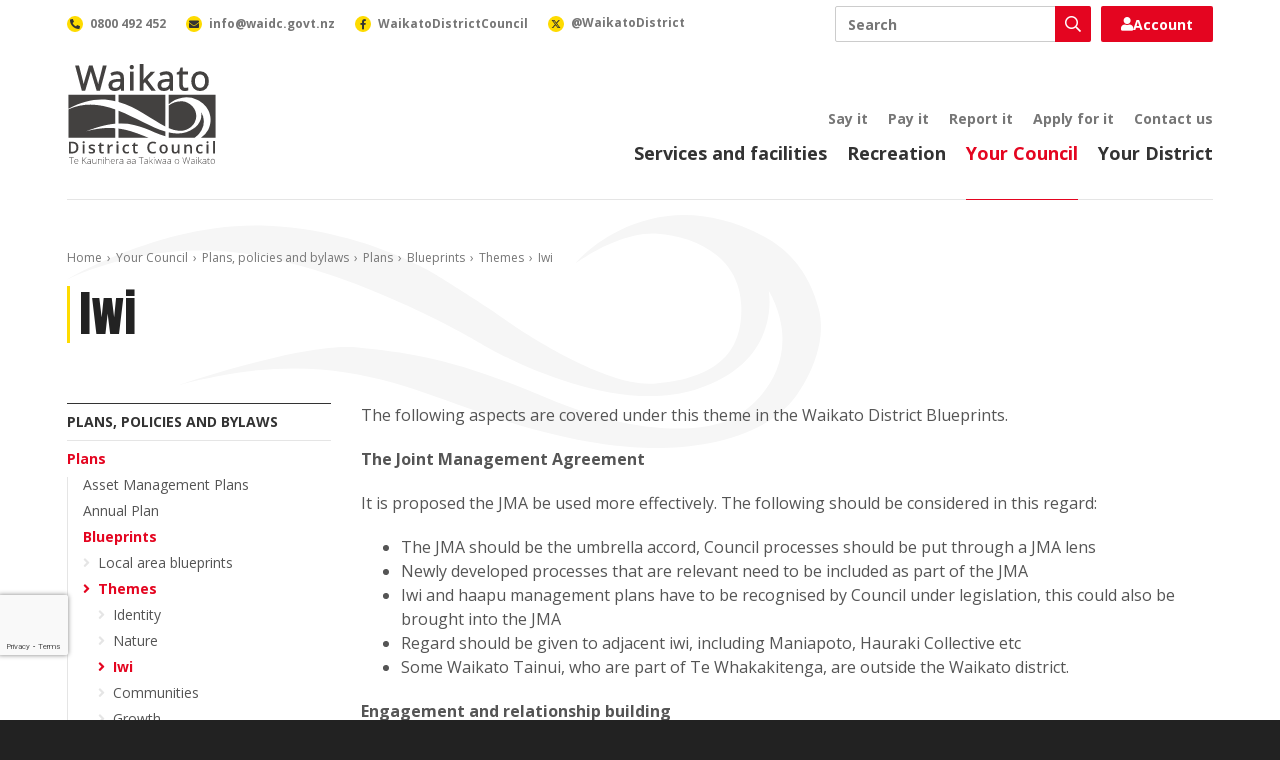

--- FILE ---
content_type: text/html; charset=utf-8
request_url: https://www.waikatodistrict.govt.nz/your-council/plans-policies-and-bylaws/plans/blueprints/themes/iwi
body_size: 13279
content:
 <!DOCTYPE html> <html lang="en"> <head> <meta charset="utf-8" /> <title>
	Iwi
</title> <meta name="viewport" content="width=device-width, initial-scale=1, shrink-to-fit=no" /> <meta name="environment" content="Production" /> <link rel="apple-touch-icon" sizes="180x180" href="/ResourcePackages/WaikatoDistrictCouncil/assets/dist/favicon/apple-touch-icon.png"> <link rel="icon" type="image/png" sizes="32x32" href="/ResourcePackages/WaikatoDistrictCouncil/assets/dist/favicon/favicon-32x32.png"> <link rel="icon" type="image/png" sizes="16x16" href="/ResourcePackages/WaikatoDistrictCouncil/assets/dist/favicon/favicon-16x16.png"> <link rel="manifest" href="/ResourcePackages/WaikatoDistrictCouncil/assets/dist/favicon/site.webmanifest"> <link rel="mask-icon" href="/ResourcePackages/WaikatoDistrictCouncil/assets/dist/favicon/safari-pinned-tab.svg" color="#111111"> <link rel="shortcut icon" href="/ResourcePackages/WaikatoDistrictCouncil/assets/dist/favicon/favicon.ico"> <meta name="msapplication-TileColor" content="#111111"> <meta name="msapplication-config" content="/ResourcePackages/WaikatoDistrictCouncil/assets/dist/favicon/browserconfig.xml"> <meta name="theme-color" content="#ffffff"> <link rel="preconnect" href="https://fonts.googleapis.com"> <link rel="preconnect" href="https://fonts.gstatic.com" crossorigin> <link href="https://fonts.googleapis.com/css2?family=Anton&family=Open+Sans:ital,wght@0,300;0,400;0,600;0,700;0,800;1,300;1,400;1,600;1,700;1,800&display=swap" rel="stylesheet"> <meta property="fb:app_id" content="2669740786377117" /> <script src="/ScriptResource.axd?d=ktXPS54N4JY6vbaCTPlT9Rf64TvdtGPJYw5hhzYSJMJM8LvVPiHphyppSvZnTO4kx9x4WVEs_KjpLYViTHzNX3_Zn9OfYyGx3Q0nge4qqj0r859b9n5k8c0zT6FFp0jAf13p-fkScR8yXX1kIi9EyplbdIiVBye2FvQ8mHvvR3FVbDN60&amp;t=ffffffffaa59361e" type="text/javascript"></script><script src="/ScriptResource.axd?d=ePnjFy9PuY6CB3GWMX-b_1d9i06Ekc2bg64sGKsxE_oPsBt1T0ZWI-8fra3f6S9Wb8ciVxsNx1p5GYbNrtGoWZtT7ku6L3Gyxer_JQ8cfvnC60FMRUVZCIeHjykRmZMxrkMd1d0BrY-yEBmTJzP69-8Q0TMk0hVa21uWXXS-soDKv8wh0&amp;t=ffffffffaa59361e" type="text/javascript"></script><link href="/ResourcePackages/WaikatoDistrictCouncil/assets/dist/lib/fontawesome/css/all.min.css?package=WaikatoDistrictCouncil&amp;build=2.1.33-ci.1145" rel="stylesheet" type="text/css" /><link href="/ResourcePackages/WaikatoDistrictCouncil/assets/dist/css/styles.min.css?package=WaikatoDistrictCouncil&amp;build=2.1.33-ci.1145" rel="stylesheet" type="text/css" /> <script>
			(function (w, d, s, l, i) {
				w[l] = w[l] || []; w[l].push({
					'gtm.start':
						new Date().getTime(), event: 'gtm.js'
				}); var f = d.getElementsByTagName(s)[0],
					j = d.createElement(s), dl = l != 'dataLayer' ? '&l=' + l : ''; j.async = true; j.src =
						'https://www.googletagmanager.com/gtm.js?id=' + i + dl; f.parentNode.insertBefore(j, f);
			})(window, document, 'script', 'dataLayer', 'GTM-WJBJPZW');
		</script> <meta property="og:title" content="Iwi" /><meta property="og:url" content="https://www.waikatodistrict.govt.nz/your-council/plans-policies-and-bylaws/plans/blueprints/themes/iwi" /><meta property="og:type" content="website" /><meta property="og:site_name" content="Public Website" /><meta name="Generator" content="Sitefinity 14.4.8146.0 DX" /><link rel="canonical" href="https://www.waikatodistrict.govt.nz/your-council/plans-policies-and-bylaws/plans/blueprints/themes/iwi" /><link href="/Telerik.Web.UI.WebResource.axd?d=PMrIT5dOWaVYIcpFWUE4nKppA7KapP1t6MBBNEx3HL6Wj-Y06jzqFCUC0Y7KYO-2GgcOgp5BQlsM3iGM5DWZRshVTuUEuNJ5YKhwmPjBDJ5BOgS-0&amp;t=638841480724991631&amp;compress=0&amp;_TSM_CombinedScripts_=%3b%3bTelerik.Sitefinity.Resources%2c+Version%3d14.4.8146.0%2c+Culture%3dneutral%2c+PublicKeyToken%3db28c218413bdf563%3aen%3a3207e2a5-e854-4d47-a81c-3a451e29b9c8%3a7a90d6a" type="text/css" rel="stylesheet" /></head> <body><form method="post" action="./iwi" id="aspnetForm">
<div class="aspNetHidden">
<input type="hidden" name="ctl05_TSM" id="ctl05_TSM" value="" />
<input type="hidden" name="ctl06_TSSM" id="ctl06_TSSM" value="" />
<input type="hidden" name="__EVENTTARGET" id="__EVENTTARGET" value="" />
<input type="hidden" name="__EVENTARGUMENT" id="__EVENTARGUMENT" value="" />
<input type="hidden" name="__VIEWSTATE" id="__VIEWSTATE" value="DRukhxGiYud8ba5I4tGQoGcLOeRCcAaA8EGiGObx5yufv1AsiFTMInXewuYwRURLv0hrmTK/71fo59sEU1Ufm/+mB+k=" />
</div>

<script type="text/javascript">
//<![CDATA[
var theForm = document.forms['aspnetForm'];
if (!theForm) {
    theForm = document.aspnetForm;
}
function __doPostBack(eventTarget, eventArgument) {
    if (!theForm.onsubmit || (theForm.onsubmit() != false)) {
        theForm.__EVENTTARGET.value = eventTarget;
        theForm.__EVENTARGUMENT.value = eventArgument;
        theForm.submit();
    }
}
//]]>
</script>


<script src="/WebResource.axd?d=pynGkmcFUV13He1Qd6_TZF820oxNj_ustIIdVf3W3IJ6iHKjskfmVLnl0Cap-W1qoqP_3g2&amp;t=638901958312636832" type="text/javascript"></script>


<script type="text/javascript">
//<![CDATA[
var __cultureInfo = {"name":"en","numberFormat":{"CurrencyDecimalDigits":2,"CurrencyDecimalSeparator":".","IsReadOnly":true,"CurrencyGroupSizes":[3],"NumberGroupSizes":[3],"PercentGroupSizes":[3],"CurrencyGroupSeparator":",","CurrencySymbol":"$","NaNSymbol":"NaN","CurrencyNegativePattern":0,"NumberNegativePattern":1,"PercentPositivePattern":1,"PercentNegativePattern":1,"NegativeInfinitySymbol":"-∞","NegativeSign":"-","NumberDecimalDigits":2,"NumberDecimalSeparator":".","NumberGroupSeparator":",","CurrencyPositivePattern":0,"PositiveInfinitySymbol":"∞","PositiveSign":"+","PercentDecimalDigits":2,"PercentDecimalSeparator":".","PercentGroupSeparator":",","PercentSymbol":"%","PerMilleSymbol":"‰","NativeDigits":["0","1","2","3","4","5","6","7","8","9"],"DigitSubstitution":1},"dateTimeFormat":{"AMDesignator":"AM","Calendar":{"MinSupportedDateTime":"\/Date(-62135596800000)\/","MaxSupportedDateTime":"\/Date(253402253999999)\/","AlgorithmType":1,"CalendarType":1,"Eras":[1],"TwoDigitYearMax":2049,"IsReadOnly":true},"DateSeparator":"/","FirstDayOfWeek":0,"CalendarWeekRule":0,"FullDateTimePattern":"dddd, MMMM d, yyyy h:mm:ss tt","LongDatePattern":"dddd, MMMM d, yyyy","LongTimePattern":"h:mm:ss tt","MonthDayPattern":"MMMM d","PMDesignator":"PM","RFC1123Pattern":"ddd, dd MMM yyyy HH\u0027:\u0027mm\u0027:\u0027ss \u0027GMT\u0027","ShortDatePattern":"M/d/yyyy","ShortTimePattern":"h:mm tt","SortableDateTimePattern":"yyyy\u0027-\u0027MM\u0027-\u0027dd\u0027T\u0027HH\u0027:\u0027mm\u0027:\u0027ss","TimeSeparator":":","UniversalSortableDateTimePattern":"yyyy\u0027-\u0027MM\u0027-\u0027dd HH\u0027:\u0027mm\u0027:\u0027ss\u0027Z\u0027","YearMonthPattern":"MMMM yyyy","AbbreviatedDayNames":["Sun","Mon","Tue","Wed","Thu","Fri","Sat"],"ShortestDayNames":["Su","Mo","Tu","We","Th","Fr","Sa"],"DayNames":["Sunday","Monday","Tuesday","Wednesday","Thursday","Friday","Saturday"],"AbbreviatedMonthNames":["Jan","Feb","Mar","Apr","May","Jun","Jul","Aug","Sep","Oct","Nov","Dec",""],"MonthNames":["January","February","March","April","May","June","July","August","September","October","November","December",""],"IsReadOnly":true,"NativeCalendarName":"Gregorian Calendar","AbbreviatedMonthGenitiveNames":["Jan","Feb","Mar","Apr","May","Jun","Jul","Aug","Sep","Oct","Nov","Dec",""],"MonthGenitiveNames":["January","February","March","April","May","June","July","August","September","October","November","December",""]},"eras":[1,"A.D.",null,0]};//]]>
</script>

<script src="/Telerik.Web.UI.WebResource.axd?_TSM_HiddenField_=ctl05_TSM&amp;compress=0&amp;_TSM_CombinedScripts_=%3b%3bSystem.Web.Extensions%2c+Version%3d4.0.0.0%2c+Culture%3dneutral%2c+PublicKeyToken%3d31bf3856ad364e35%3aen%3af8efdcae-fc88-4697-a128-23b7f470d078%3aea597d4b%3ab25378d2" type="text/javascript"></script>
<script src="/ScriptResource.axd?d=Sm_GGXofLw4C9Eu03fCPHLYXg74KZrYmlLS4JMwYyFNgRVLl9Z_lnsiKhBHkmM3ZwSFW2RCaE1tCHodBh8AqUkeFT6IYOUY0dCKl4-Y9GkClTXB7Iqb_EFDlXMh0-RILvTdoH4z-cXRSPVnWJGmv0JVFDgANa4SX7-FxMqXK_u4KZCtn0&amp;t=ffffffffaa59361e" type="text/javascript"></script>
<script src="/Telerik.Web.UI.WebResource.axd?_TSM_HiddenField_=ctl05_TSM&amp;compress=0&amp;_TSM_CombinedScripts_=%3b%3bTelerik.Sitefinity.Resources%3aen%3a3207e2a5-e854-4d47-a81c-3a451e29b9c8%3a9ced59e7%3adc08a3f7" type="text/javascript"></script>
<script src="/ResourcePackages/WaikatoDistrictCouncil/assets/dist/js/search-box.min.js?package=WaikatoDistrictCouncil&amp;build=2.1.33-ci.1145" type="text/javascript"></script>
<script src="/ResourcePackages/WaikatoDistrictCouncil/assets/dist/js/side-nav.min.js?package=WaikatoDistrictCouncil&amp;build=2.1.33-ci.1145" type="text/javascript"></script>
<script src="/ResourcePackages/WaikatoDistrictCouncil/assets/dist/js/feedback.min.js?package=WaikatoDistrictCouncil&amp;build=2.1.33-ci.1145" type="text/javascript"></script>
<script src="https://www.google.com/recaptcha/api.js?render=6LcS-HcnAAAAAAtcT8LQLmYJ9jeErUg_8I1OQ87E" type="text/javascript"></script>
<div class="aspNetHidden">

	<input type="hidden" name="__VIEWSTATEGENERATOR" id="__VIEWSTATEGENERATOR" value="9973BF79" />
</div><script type="text/javascript">
//<![CDATA[
Sys.WebForms.PageRequestManager._initialize('ctl00$ctl05', 'aspnetForm', [], [], [], 90, 'ctl00');
//]]>
</script>
<input type="hidden" name="ctl00$ctl05" id="ctl05" />
<script type="text/javascript">
//<![CDATA[
Sys.Application.setServerId("ctl05", "ctl00$ctl05");
Sys.Application._enableHistoryInScriptManager();
//]]>
</script>
 <noscript> <iframe title="Google Tag Manager" aria-hidden="true" src="https://www.googletagmanager.com/ns.html?id=GTM-WJBJPZW" height="0" width="0" style="display:none;visibility:hidden"></iframe> </noscript> <div id="fb-root"></div> <script async defer crossorigin="anonymous" src="https://connect.facebook.net/en_GB/sdk.js#xfbml=1&version=v21.0"></script>  <div id="top" class="wrap"> 


 <a accesskey="[" class="text-hide" href="#main">Skip to content</a> <header class="header"> <div class="header-container container"> <div class="header-brand"> <a class="header-link" href="/"> <img alt="Waikato District Council - Te Kaunihera aa Takiwaa o Waikato" class="header-image" height="50" src="/ResourcePackages/WaikatoDistrictCouncil/assets/dist/images/waikato-district-council-logo.svg" width="75" /> </a> </div> <button class="header-button search js-button-search" type="button"> <span class="text-hide">Toggle search</span> <i aria-hidden="true" class="far fa-search"></i> </button> <button class="header-button nav js-button-nav" type="button"> <span class="text-hide">Toggle navigation</span> <i aria-hidden="true" class="far fa-bars"></i> </button> <div class="header-nav js-header-nav"> <div class="header-primary"> 

<nav class="header-primary-nav">
	<ul class="header-primary-nav-list">
			<li class="header-primary-nav-item ">
				<a class="header-primary-nav-link" href="/services-facilities" target="_self">Services and facilities</a>
			</li>
			<li class="header-primary-nav-item ">
				<a class="header-primary-nav-link" href="/recreation" target="_self">Recreation</a>
			</li>
			<li class="header-primary-nav-item active">
				<a class="header-primary-nav-link" href="/your-council" target="_self">Your Council</a>
			</li>
			<li class="header-primary-nav-item ">
				<a class="header-primary-nav-link" href="/your-district" target="_self">Your District</a>
			</li>
	</ul>
</nav>

 </div> <div class="header-secondary"> 

<nav class="header-secondary-nav">
	<ul class="header-secondary-nav-list utility-nav">
			<li class="header-secondary-nav-item ">
				<a class="header-secondary-nav-link" href="/say-it" target="_self">Say it</a>
			</li>
			<li class="header-secondary-nav-item ">
				<a class="header-secondary-nav-link" href="/pay-it" target="_self">Pay it</a>
			</li>
			<li class="header-secondary-nav-item ">
				<a class="header-secondary-nav-link" href="/report-it" target="_self">Report it</a>
			</li>
			<li class="header-secondary-nav-item ">
				<a class="header-secondary-nav-link" href="/apply-for-it" target="_self">Apply for it</a>
			</li>
			<li class="header-secondary-nav-item ">
				<a class="header-secondary-nav-link" href="/contact-us" target="_self">Contact us</a>
			</li>
	</ul>
</nav>

 </div> </div> <div class="header-bar"> <div class="header-search js-header-search"> 




<div class="header-search-box ui-front">
	<label class="text-hide" for="edb64569-1b4c-49b2-9bdd-450c707603a5">Search</label>
	<div class="header-search-box-wrap">
		<input class="header-search-box-input" id="edb64569-1b4c-49b2-9bdd-450c707603a5" placeholder="Search" title="Search input" type="search" value="" />
		<button class="header-search-box-button"  id="93532208-5242-42d6-aa12-5dc905cd308b" type="button">
			<i aria-hidden="true" class="header-search-box-icon far fa-search"></i>
			<span class="text-hide">Search</span>
		</button>
	</div>
	<input type="hidden" data-sf-role="resultsUrl" value="/search" />
	<input type="hidden" data-sf-role="indexCatalogue" value="primary" />
	<input type="hidden" data-sf-role="disableSuggestions" value='false' />
	<input type="hidden" data-sf-role="minSuggestionLength" value="3" />
	<input type="hidden" data-sf-role="suggestionFields" value="Title,Content" />
	<input type="hidden" data-sf-role="language" />
	<input type="hidden" data-sf-role="siteId" value="acf217c0-f4d2-490e-8b88-8e270cc85b1e" />
	<input type="hidden" data-sf-role="suggestionsRoute" value="/restapi/search/suggestions" />
	<input type="hidden" data-sf-role="searchTextBoxId" value='#edb64569-1b4c-49b2-9bdd-450c707603a5' />
	<input type="hidden" data-sf-role="searchButtonId" value='#93532208-5242-42d6-aa12-5dc905cd308b' />
	<input type="hidden" data-sf-role="scoringSettings" value='' />
	<input type="hidden" data-sf-role="SearchInAllSitesInTheIndex" value='' />
</div> </div> <div class="header-login js-header-login"> 

<div>
	<a href="https://digitalidm.datascape.cloud/Account/Login?ReturnUrl=%2Fconnect%2Fauthorize%2Fcallback%3Fclient_id%3Dmyds-waikatodistrict-prod%26redirect_uri%3Dhttps%253A%252F%252Fmy.waikatodistrict.govt.nz%252Fcallback%26response_type%3Dcode%26scope%3Dopenid%2520profile%2520dsma-api%2520offline_access%26state%3De2d53e6a5c1243c8bb64a305616c8621%26code_challenge%3DNuLwLfFe49jj6QWQN3kYz5Z0O8DJ2NQyFF1rG9q-Hsg%26code_challenge_method%3DS256%26response_mode%3Dquery%26redirectPage%3D1" class="login-button">
		<i class="fas fa-user"></i>
		Account
	</a>
</div> </div> <div class="header-contact"> 

<nav class="header-contact-nav">
    <ul class="header-contact-nav-list">
        <li class="header-contact-nav-item">
            <a class="header-contact-nav-link" href="tel:0800492452">
                <span class="header-contact-nav-figure">
                    <i aria-hidden="true" class="header-contact-nav-icon fas fa-phone-alt"></i>
                </span>
                <span class="header-contact-nav-label">0800 492 452</span>
            </a>
        </li>
        <li class="header-contact-nav-item">
            <a class="header-contact-nav-link" href="mailto:info@waidc.govt.nz">
                <span class="header-contact-nav-figure">
                    <i aria-hidden="true" class="header-contact-nav-icon fas fa-envelope"></i>
                </span>
                <span class="header-contact-nav-label">info@waidc.govt.nz</span>
            </a>
        </li>
        <li class="header-contact-nav-item">
            <a class="header-contact-nav-link" href="https://www.facebook.com/WaikatoDistrictCouncil/">
                <span class="header-contact-nav-figure">
                    <i aria-hidden="true" class="header-contact-nav-icon fab fa-facebook-f"></i>
                </span>
                <span class="header-contact-nav-label">WaikatoDistrictCouncil</span>
            </a>
        </li>
        <li class="header-contact-nav-item">
            <a class="header-contact-nav-link" href="https://x.com/waikatodistrict">
                <span class="header-contact-nav-figure">
                    <svg aria-hidden="true" class="header-contact-nav-svg" xmlns="http://www.w3.org/2000/svg" height="10" width="10" viewBox="0 0 512 512">
                        <path d="M389.2 48h70.6L305.6 224.2 487 464H345L233.7 318.6 106.5 464H35.8L200.7 275.5 26.8 48H172.4L272.9 180.9 389.2 48zM364.4 421.8h39.1L151.1 88h-42L364.4 421.8z"></path>
                    </svg>
                </span>
                <span class="header-contact-nav-label">@WaikatoDistrict</span>
            </a>
        </li>
    </ul>
</nav> </div> </div> </div> </header> <main class="main" id="main"> 
<div id="PageContentPlaceholder_T4E4E5AA1006_Col00" class="sf_colsIn wrapper page" data-sf-element="Wrapper"><div id="PageContentPlaceholder_T4E4E5AA1003_Col00" class="sf_colsIn container page-container" data-sf-element="Container"><div class="row" data-sf-element="Row">
    <div id="PageContentPlaceholder_T4E4E5AA1004_Col00" class="sf_colsIn col-lg-12" data-sf-element="Column 1" data-placeholder-label="Column 1">


<nav aria-label="breadcrumb" class="breadcrumb">
	<ol class="breadcrumb-list">
				<li class="breadcrumb-item">
					<a class="breadcrumb-link" href="/">Home</a>
				</li>
				<li class="breadcrumb-item">
					<a class="breadcrumb-link" href="/your-council">Your Council</a>
				</li>
				<li class="breadcrumb-item">
					<a class="breadcrumb-link" href="/your-council/plans-policies-and-bylaws">Plans, policies and bylaws</a>
				</li>
				<li class="breadcrumb-item">
					<a class="breadcrumb-link" href="/your-council/plans-policies-and-bylaws/plans">Plans</a>
				</li>
				<li class="breadcrumb-item">
					<a class="breadcrumb-link" href="/your-council/plans-policies-and-bylaws/plans/blueprints">Blueprints</a>
				</li>
				<li class="breadcrumb-item">
					<a class="breadcrumb-link" href="/your-council/plans-policies-and-bylaws/plans/blueprints/themes">Themes</a>
				</li>
				<li class="breadcrumb-item active" aria-current="page">
					<span class="breadcrumb-span">Iwi</span>
				</li>
	</ol>
</nav><div class="page-title">
	<h1 class="page-heading">Iwi</h1>
</div>
    </div>
</div>
<div class="row" data-sf-element="Row">
	<div id="PageContentPlaceholder_T538CB29B004_Col00" class="sf_colsIn col-lg-3" data-sf-element="Column 1" data-placeholder-label="Column 1">

<nav class="side-nav">
	<button class="side-nav-button js-side-nav-button" type="button">
		<span>More from this section</span>
		<i aria-hidden="true" class="side-nav-button-icon far fa-angle-down"></i>
	</button>
	<ul class="side-nav-list js-side-nav-list">
	<li class="side-nav-item active">
		<a class="side-nav-link" href="/your-council/plans-policies-and-bylaws" target="_self">Plans, policies and bylaws</a>

			<ul class="side-nav-child-list">
	<li class="side-nav-child-item active">
		<a class="side-nav-child-link" href="/your-council/plans-policies-and-bylaws/plans" target="_self">Plans</a>

			<ul class="side-nav-grandchild-list">
	<li class="side-nav-grandchild-item ">
		<a class="side-nav-grandchild-link" href="/your-council/plans-policies-and-bylaws/plans/activity-management-plans" target="_self">Asset Management Plans</a>

	</li>
	<li class="side-nav-grandchild-item ">
		<a class="side-nav-grandchild-link" href="/your-council/plans-policies-and-bylaws/plans/annual-plan" target="_self">Annual Plan</a>

	</li>
	<li class="side-nav-grandchild-item active">
		<a class="side-nav-grandchild-link" href="/your-council/plans-policies-and-bylaws/plans/blueprints" target="_self">Blueprints</a>

			<ul class="side-nav-great-grandchild-list">
	<li class="side-nav-great-grandchild-item ">
			<i aria-hidden="true" class="side-nav-great-grandchild-icon fas fa-angle-right"></i>
		<a class="side-nav-great-grandchild-link" href="/your-council/plans-policies-and-bylaws/plans/blueprints/local-area-blueprints" target="_self">Local area blueprints</a>

	</li>
	<li class="side-nav-great-grandchild-item active">
			<i aria-hidden="true" class="side-nav-great-grandchild-icon fas fa-angle-right"></i>
		<a class="side-nav-great-grandchild-link" href="/your-council/plans-policies-and-bylaws/plans/blueprints/themes" target="_self">Themes</a>

			<ul class="side-nav-great-grandchild-list">
	<li class="side-nav-great-grandchild-item ">
			<i aria-hidden="true" class="side-nav-great-grandchild-icon fas fa-angle-right"></i>
		<a class="side-nav-great-grandchild-link" href="/your-council/plans-policies-and-bylaws/plans/blueprints/themes/indentity" target="_self">Identity</a>

	</li>
	<li class="side-nav-great-grandchild-item ">
			<i aria-hidden="true" class="side-nav-great-grandchild-icon fas fa-angle-right"></i>
		<a class="side-nav-great-grandchild-link" href="/your-council/plans-policies-and-bylaws/plans/blueprints/themes/nature" target="_self">Nature</a>

	</li>
	<li class="side-nav-great-grandchild-item active">
			<i aria-hidden="true" class="side-nav-great-grandchild-icon fas fa-angle-right"></i>
		<a class="side-nav-great-grandchild-link" href="/your-council/plans-policies-and-bylaws/plans/blueprints/themes/iwi" target="_self">Iwi</a>

	</li>
	<li class="side-nav-great-grandchild-item ">
			<i aria-hidden="true" class="side-nav-great-grandchild-icon fas fa-angle-right"></i>
		<a class="side-nav-great-grandchild-link" href="/your-council/plans-policies-and-bylaws/plans/blueprints/themes/communities" target="_self">Communities</a>

	</li>
	<li class="side-nav-great-grandchild-item ">
			<i aria-hidden="true" class="side-nav-great-grandchild-icon fas fa-angle-right"></i>
		<a class="side-nav-great-grandchild-link" href="/your-council/plans-policies-and-bylaws/plans/blueprints/themes/growth" target="_self">Growth</a>

	</li>
	<li class="side-nav-great-grandchild-item ">
			<i aria-hidden="true" class="side-nav-great-grandchild-icon fas fa-angle-right"></i>
		<a class="side-nav-great-grandchild-link" href="/your-council/plans-policies-and-bylaws/plans/blueprints/themes/economy" target="_self">Economy</a>

	</li>
	<li class="side-nav-great-grandchild-item ">
			<i aria-hidden="true" class="side-nav-great-grandchild-icon fas fa-angle-right"></i>
		<a class="side-nav-great-grandchild-link" href="/your-council/plans-policies-and-bylaws/plans/blueprints/themes/transport" target="_self">Transport</a>

	</li>
	<li class="side-nav-great-grandchild-item ">
			<i aria-hidden="true" class="side-nav-great-grandchild-icon fas fa-angle-right"></i>
		<a class="side-nav-great-grandchild-link" href="/your-council/plans-policies-and-bylaws/plans/blueprints/themes/infrastructure" target="_self">Infrastructure</a>

	</li>
	<li class="side-nav-great-grandchild-item ">
			<i aria-hidden="true" class="side-nav-great-grandchild-icon fas fa-angle-right"></i>
		<a class="side-nav-great-grandchild-link" href="/your-council/plans-policies-and-bylaws/plans/blueprints/themes/governance" target="_self">Governance</a>

	</li>
			</ul>
	</li>
			</ul>
	</li>
	<li class="side-nav-grandchild-item ">
		<a class="side-nav-grandchild-link" href="/your-council/plans-policies-and-bylaws/plans/catchment-management-plans" target="_self">Catchment Management Plans</a>

	</li>
	<li class="side-nav-grandchild-item ">
		<a class="side-nav-grandchild-link" href="/your-council/plans-policies-and-bylaws/plans/climate-action-plan" target="_self">Climate Action Plan</a>

	</li>
	<li class="side-nav-grandchild-item ">
		<a class="side-nav-grandchild-link" href="/your-council/plans-policies-and-bylaws/plans/community-plans" target="_self">Community Plans</a>

	</li>
	<li class="side-nav-grandchild-item ">
		<a class="side-nav-grandchild-link" href="/your-council/plans-policies-and-bylaws/plans/digital-enablement-plan" target="_self">Digital Enablement Plan</a>

	</li>
	<li class="side-nav-grandchild-item ">
		<a class="side-nav-grandchild-link" href="/your-council/plans-policies-and-bylaws/plans/drinking-water-safety-plans" target="_self">Drinking Water Safety Plans</a>

	</li>
	<li class="side-nav-grandchild-item ">
		<a class="side-nav-grandchild-link" href="/your-council/plans-policies-and-bylaws/plans/engineering-standards" target="_self">Engineering Standards</a>

	</li>
	<li class="side-nav-grandchild-item ">
		<a class="side-nav-grandchild-link" href="/your-council/plans-policies-and-bylaws/plans/fees-and-charges" target="_self">Fees and charges</a>

	</li>
	<li class="side-nav-grandchild-item ">
		<a class="side-nav-grandchild-link" href="/your-council/plans-policies-and-bylaws/plans/hamilton-waikato-metropolitan-spatial-plan" target="_self">Hamilton-Waikato Metropolitan Spatial Plan</a>

	</li>
	<li class="side-nav-grandchild-item ">
		<a class="side-nav-grandchild-link" href="/your-council/plans-policies-and-bylaws/plans/long-term-plan" target="_self">Long Term Plan</a>

	</li>
	<li class="side-nav-grandchild-item ">
		<a class="side-nav-grandchild-link" href="/your-council/plans-policies-and-bylaws/plans/play-active-recreation-and-sport-plan" target="_self">Play, Active Recreation and Sport Plan</a>

	</li>
	<li class="side-nav-grandchild-item ">
		<a class="side-nav-grandchild-link" href="/your-council/plans-policies-and-bylaws/plans/reserve-management-plans" target="_self">Reserve Management Plans</a>

	</li>
	<li class="side-nav-grandchild-item ">
		<a class="side-nav-grandchild-link" href="/your-council/plans-policies-and-bylaws/plans/structure-plans" target="_self">Structure plans and design guides</a>

	</li>
	<li class="side-nav-grandchild-item ">
		<a class="side-nav-grandchild-link" href="/your-council/plans-policies-and-bylaws/plans/waikato-district-plan" target="_self">Waikato District Plan</a>

	</li>
	<li class="side-nav-grandchild-item ">
		<a class="side-nav-grandchild-link" href="/your-council/plans-policies-and-bylaws/plans/waste-management-and-minimisation-plan" target="_self">Waste Minimisation and Management Plan</a>

	</li>
	<li class="side-nav-grandchild-item ">
		<a class="side-nav-grandchild-link" href="/your-council/plans-policies-and-bylaws/plans/youth-engagement-plan" target="_self">Youth Engagement Plan </a>

	</li>
			</ul>
	</li>
	<li class="side-nav-child-item ">
		<a class="side-nav-child-link" href="/your-council/plans-policies-and-bylaws/policies" target="_self">Policies</a>

	</li>
	<li class="side-nav-child-item ">
		<a class="side-nav-child-link" href="/your-council/plans-policies-and-bylaws/bylaws" target="_self">Bylaws</a>

	</li>
	<li class="side-nav-child-item ">
		<a class="side-nav-child-link" href="/your-council/plans-policies-and-bylaws/strategies" target="_self">Strategies</a>

	</li>
	<li class="side-nav-child-item ">
		<a class="side-nav-child-link" href="/your-council/plans-policies-and-bylaws/reports" target="_self">Reports </a>

	</li>
	<li class="side-nav-child-item ">
		<a class="side-nav-child-link" href="/your-council/plans-policies-and-bylaws/governance-statement" target="_self">Governance Statement</a>

	</li>
			</ul>
	</li>
	</ul>
</nav>




	</div>
	<div id="PageContentPlaceholder_T538CB29B004_Col01" class="sf_colsIn col-lg-9" data-sf-element="Column 2" data-placeholder-label="Column 2">
<div class="rich-text"><p>The following aspects are covered under this theme in the Waikato District Blueprints.</p><p><strong>The Joint Management Agreement</strong></p><p>It is proposed the JMA be used more effectively. The following should be considered in this regard:</p><ul><li>The JMA should be the umbrella accord, Council processes should be put through a JMA lens</li><li>Newly developed processes that are relevant need to be included as part of the JMA</li><li>Iwi and haapu management plans have to be recognised by Council under legislation, this could also be brought into the JMA</li><li>Regard should be given to adjacent iwi, including Maniapoto, Hauraki Collective etc</li><li>Some Waikato Tainui, who are part of Te Whakakitenga, are outside the Waikato district.</li></ul><p><strong>Engagement and relationship building</strong></p><p>It is proposed that a strategy be formed to build engagement relationships with haapu and to strengthen awareness of Council processes and practices within haapu. The following should be considered:</p><ul><li>Deal with the right people when undertaking Council processes e.g. ensure greater awareness of the iwi structure and the importance of haapu</li><li>Identify and build a relationship with a mandated representative or representatives from iwi who are able to speak on behalf of iwi and who would be able to talk about a document with authority if it were to be tabled at an iwi hui</li><li>Reimburse each representative for their knowledge and time</li><li>Consider bringing back He Paanui (a Council newsletter). Discuss with iwi the issues that might be important to them that they want to be kept up to date with</li><li>Give support or recognition to the plans of manawhenua, for example, if they have management plans</li><li>Consider setting up a reference group made up of manawhenua and marae representatives</li><li>Build iwi/haapu te aranga principles into Council projects, designs and consultation processes.</li></ul><p><strong>Increasing the use of Te Reo</strong></p><p>It is proposed that the use of Te Reo be increased. To this end a strategy is needed. The following should be considered:</p><ul><li>The Council&rsquo;s Te Reo policy and Bilingual Signage policy are both relatively up to date</li><li>Implementation of this policy in corporate documents and on the website in terms of headings has started, but is only in limited areas</li><li>The Council Te Reo policy needs to be socialised again and more deeply with Councillors, because to implement Te Reo also requires more cultural practices being adopted from the highest level</li><li>Te Reo policy also requires a budget for its implementation e.g. changes to website, rebuilding and translation budget for corporate documents</li><li>The policy needs refinement and more decisions around use of &lsquo;aa&rsquo; for well-known place names</li><li>Internally (for Council staff) workshops related to personal mihi, waiata, general protocol for visiting marae, having hui etc could be of assistance.</li></ul><p><strong>New staff positions</strong></p><p>It is proposed that the above propositions be supported by the creation of new staff positions. The following should be considered:</p><ul><li>The appointment of a Maaori Partnership Manager is pending. This Pohono Iwi kit e Haapori sits with the Chief Executive group in Council&rsquo;s new staffing structure, which will, appropriately, facilitate a &lsquo;chief to chief&rsquo; relationship</li><li>Council also needs an operational team member as there are 40 marae to engage with in this space.</li></ul></div>



<div class="feedback">
	
    <input type="hidden" id="g-recaptcha-response-0c6f81f4-4cd6-4ec3-95db-1bad640fa891" class="js-recaptcha-token" name="g-recaptcha-response">
    <input type="hidden" name="action" value="validate_captcha">
	<div class="feedback-helpful js-feedback-helpful is-active">
		<p>Is the information on this page helpful?</p>
		<div clss="feedback-radios">
			<label class="feedback-radio">
				<input class="feedback-radio-input js-helpful-field" id="yes" name="helpful" type="radio" value="Yes" />
				<span class="feedback-radio-figure positive">
					<i class="feedback-radio-icon far fa-check"></i>
				</span>
				<span class="feedback-radio-label">Yes</span>
			</label>
			<label class="feedback-radio">
				<input class="feedback-radio-input js-helpful-field" id="no" name="helpful" type="radio" value="No" />
				<span class="feedback-radio-figure negative">
					<i class="feedback-radio-icon far fa-times"></i>
				</span>
				<span class="feedback-radio-label">No</span>
			</label>
		</div>
	</div>
	<div class="feedback-message js-feedback-message">
		<input class="js-url-field" id="url" name="url" type="hidden" value="https://www.waikatodistrict.govt.nz/your-council/plans-policies-and-bylaws/plans/blueprints/themes/iwi" />
		<div class="form-group">
			<label class="form-label" for="message">How can we improve the information on this page?</label>
			<span>(Optional)</span>
			<textarea class="form-control form-textarea js-message-field" id="message" name="message" rows="4"></textarea>
		</div>
		<div class="feedback-buttons">
			<button class="feedback-cancel button secondary js-feedback-cancel" type="button">Cancel</button>
			<button class="feedback-send button js-feedback-send" type="button">Send</button>
		</div>
	</div>
	<div class="feedback-thanks js-feedback-thanks">
		<div class="feedback-success">
			<span class="feedback-success-figure">
				<i class="feedback-success-icon far fa-check"></i>
			</span>
			<span class="feedback-success-label">Thanks for your feedback!</span>
		</div>
	</div>
</div>

<script>
    function getRecaptcha() {
        grecaptcha.ready(function () {
            grecaptcha.execute('6LcS-HcnAAAAAAtcT8LQLmYJ9jeErUg_8I1OQ87E', { action: 'validate_captcha' })
                .then(function (token) {
                    document.getElementById('g-recaptcha-response-0c6f81f4-4cd6-4ec3-95db-1bad640fa891').value = token;
                });
        });
    };

    getRecaptcha();
    setInterval(function () { getRecaptcha(); }, 110000);
</script>
	</div>
</div>

</div>

</div>
 </main> 
<div class="antenno-banner" >
	<div class="container">
		<div class="row">
			<div class="col-lg-4 col-lg-offset-1">
					<h3 class="antenno-banner-heading">Download the Antenno app</h3>
									<p class="antenno-banner-description">Use the Antenno app to tell us about things that need our attention, like potholes, graffiti, or broken streetlights.</p>
									<p>
						<a class="antenno-banner-action" href="/report-it/download-antenno">More about Antenno</a>
					</p>
				<div class="antenno-banner-nav">
					<a class="antenno-banner-link" href="https://play.google.com/store/apps/details?id=nz.co.datacom.antenno.android&hl=en&pli=1" title="Download Antenno for Android devices">
						<img alt="Get it on Google Play" class="antenno-banner-image" height="40" loading="lazy" src="/ResourcePackages/WaikatoDistrictCouncil/assets/dist/images/google-play-badge.svg" width="135" />
					</a>
					<a class="antenno-banner-link" href="https://apps.apple.com/nz/app/antenno/id1119032181" title="Download Antenno for iOS devices">
						<img alt="Download on the App Store" class="antenno-banner-image" height="40" loading="lazy" src="/ResourcePackages/WaikatoDistrictCouncil/assets/dist/images/app-store-badge.svg" width="120" />
					</a>
				</div>
			</div>
		</div>
	</div>
</div>
 <footer class="footer"> 
<div id="FooterContentPlaceholder_TF4706A3E001_Col00" class="sf_colsIn container footer-container" data-sf-element="Container"><div class="row" data-sf-element="Row">
    <div id="FooterContentPlaceholder_TF4706A3E029_Col00" class="sf_colsIn col-lg-12" data-sf-element="Column 1" data-placeholder-label="Column 1">
<div class="rich-text"><a class="footer-link" href="https://www.govt.nz/" title="New Zealand Government"><img alt="New Zealand Government" class="footer-government-logo" height="72" loading="lazy" src="/ResourcePackages/WaikatoDistrictCouncil/assets/dist/images/new-zealand-government-logo.svg?v=2" width="315" data-sf-ec-immutable="" /></a></div>
    </div>
</div>
<div class="row" data-sf-element="Row">
    <div id="FooterContentPlaceholder_TF4706A3E002_Col00" class="sf_colsIn col-lg-3 footer-column" data-sf-element="Column 1">
<div class="rich-text"><p class="footer-heading"><a class="footer-link" href="/contact-us">Contact us</a></p><p class="footer-paragraph"><a class="footer-link" href="tel:0800492452">0800 492 452</a></p><p class="footer-paragraph"><a class="footer-link" href="mailto:info@waidc.govt.nz">info@waidc.govt.nz</a></p><p class="footer-paragraph">Waikato District Council <br />Private Bag 544 <br />Ngaaruawaahia 3742 <br />New Zealand</p></div>
    </div>
     <div id="FooterContentPlaceholder_TF4706A3E002_Col01" class="sf_colsIn col-lg-3 footer-column" data-sf-element="Column 2">
<div class="rich-text"><p class="footer-heading"><a class="footer-link" href="/news">Connect with us</a>
</p><nav class="footer-social-nav"><ul class="footer-social-nav-list"><li class="footer-social-nav-item"><a class="footer-social-nav-link" href="https://www.facebook.com/WaikatoDistrictCouncil/" data-sf-ec-immutable=""><span class="footer-social-nav-figure facebook"><span aria-hidden="true" class="footer-social-nav-icon fab fa-facebook-f"></span></span>
 <span class="footer-social-nav-label">Facebook</span>
 </a>

 </li><li class="footer-social-nav-item"><a class="footer-social-nav-link" href="https://www.linkedin.com/company/waikatodistrictcouncil" data-sf-ec-immutable=""><span class="footer-social-nav-figure linkedin"><span aria-hidden="true" class="footer-social-nav-icon fab fa-linkedin-in"></span></span>
 <span class="footer-social-nav-label">LinkedIn</span>
 </a>
 </li><li class="footer-social-nav-item"><a class="footer-social-nav-link" href="https://www.instagram.com/waikatodistrictcouncil/" data-sf-ec-immutable=""><span class="footer-social-nav-figure instagram"><span aria-hidden="true" class="footer-social-nav-icon fab fa-instagram"></span></span>
 <span class="footer-social-nav-label">Instagram</span>
 </a>
 </li></ul></nav></div>
    </div>
     <div id="FooterContentPlaceholder_TF4706A3E002_Col02" class="sf_colsIn col-lg-3 footer-column" data-sf-element="Column 3">
<div class="rich-text"><p class="footer-heading"><a class="footer-link" href="/about-this-site">About this site</a></p></div>
<nav class="footer-nav">
	<ul class="footer-nav-list footer-about-nav">
			<li class="footer-nav-item ">
				<a class="footer-nav-link" href="/about-this-site/a---z-of-services" target="_self">A - Z of services</a>
			</li>
			<li class="footer-nav-item ">
				<a class="footer-nav-link" href="/about-this-site/accessibility" target="_self">Accessibility</a>
			</li>
			<li class="footer-nav-item ">
				<a class="footer-nav-link" href="/about-this-site/terms-and-conditions" target="_self">Terms and conditions</a>
			</li>
			<li class="footer-nav-item ">
				<a class="footer-nav-link" href="/sitemap" target="_self">Sitemap</a>
			</li>
	</ul>
</nav>


    </div>
     <div id="FooterContentPlaceholder_TF4706A3E002_Col03" class="sf_colsIn col-lg-3 footer-column" data-sf-element="Column 4">
<img alt="Shielded" class="footer-shielded-logo" height="60" id="shielded-logo" loading="lazy" src="/ResourcePackages/WaikatoDistrictCouncil/assets/dist/images/shielded-logo.svg" title="Shielded" width="60">
<script src="https://staticcdn.co.nz/embed/embed.js"></script>
<script>
    (function () {
        window.onload = function(){
            var frameName = new ds07o6pcmkorn({
                openElementId: "#shielded-logo",
                modalID: "modal",
            });
            frameName.init();
        }
    })();
</script>
    </div>
</div>
<div class="row" data-sf-element="Row">
    <div id="FooterContentPlaceholder_TF4706A3E012_Col00" class="sf_colsIn col-lg-12" data-sf-element="Column 1" data-placeholder-label="Column 1">
<div class="rich-text"><p class="footer-attribution">Copyright &copy; Waikato District Council. All Rights Reserved. Website by <a class="footer-link" href="https://www.enlighten.co.nz" data-sf-ec-immutable="">Enlighten Designs</a>.</p></div>
    </div>
</div>

</div>
 </footer> <a href="#top" class="button return-top js-return-top">Top</a> </div> <script src="/ResourcePackages/WaikatoDistrictCouncil/assets/dist/js/bootstrap-tabs.min.js?package=WaikatoDistrictCouncil&amp;build=2.1.33-ci.1145" type="text/javascript"></script><script src="/ResourcePackages/WaikatoDistrictCouncil/assets/dist/js/site.min.js?package=WaikatoDistrictCouncil&amp;build=2.1.33-ci.1145" type="text/javascript"></script><script src="/ResourcePackages/WaikatoDistrictCouncil/assets/dist/js/main.js?package=WaikatoDistrictCouncil&amp;build=2.1.33-ci.1145" type="text/javascript"></script> <script>
			var appInsights = window.appInsights || function (config) {
				function r(config) { t[config] = function () { var i = arguments; t.queue.push(function () { t[config].apply(t, i) }) } } var t = { config: config }, u = document, e = window, o = "script", s = u.createElement(o), i, f; for (s.src = config.url || "//az416426.vo.msecnd.net/scripts/a/ai.0.js", u.getElementsByTagName(o)[0].parentNode.appendChild(s), t.cookie = u.cookie, t.queue = [], i = ["Event", "Exception", "Metric", "PageView", "Trace"]; i.length;) r("track" + i.pop()); return r("setAuthenticatedUserContext"), r("clearAuthenticatedUserContext"), config.disableExceptionTracking || (i = "onerror", r("_" + i), f = e[i], e[i] = function (config, r, u, e, o) { var s = f && f(config, r, u, e, o); return s !== !0 && t["_" + i](config, r, u, e, o), s }), t
			}({ instrumentationKey: "60df8b13-0f6e-42b1-a4ef-c629666a5db1" });
			window.appInsights = appInsights;
			appInsights.trackPageView();
		</script> 

<script type="text/javascript">
//<![CDATA[
window.__TsmHiddenField = $get('ctl05_TSM');;(function() {
                        function loadHandler() {
                            var hf = $get('ctl06_TSSM');
                            if (!hf._RSSM_init) { hf._RSSM_init = true; hf.value = ''; }
                            hf.value += ';Telerik.Sitefinity.Resources, Version=14.4.8146.0, Culture=neutral, PublicKeyToken=b28c218413bdf563:en:3207e2a5-e854-4d47-a81c-3a451e29b9c8:7a90d6a';
                            Sys.Application.remove_load(loadHandler);
                        };
                        Sys.Application.add_load(loadHandler);
                    })();//]]>
</script>
</form></body> </html>

--- FILE ---
content_type: text/html; charset=utf-8
request_url: https://www.google.com/recaptcha/api2/anchor?ar=1&k=6LcS-HcnAAAAAAtcT8LQLmYJ9jeErUg_8I1OQ87E&co=aHR0cHM6Ly93d3cud2Fpa2F0b2Rpc3RyaWN0LmdvdnQubno6NDQz&hl=en&v=N67nZn4AqZkNcbeMu4prBgzg&size=invisible&anchor-ms=20000&execute-ms=30000&cb=3d2z59bvn5rg
body_size: 48840
content:
<!DOCTYPE HTML><html dir="ltr" lang="en"><head><meta http-equiv="Content-Type" content="text/html; charset=UTF-8">
<meta http-equiv="X-UA-Compatible" content="IE=edge">
<title>reCAPTCHA</title>
<style type="text/css">
/* cyrillic-ext */
@font-face {
  font-family: 'Roboto';
  font-style: normal;
  font-weight: 400;
  font-stretch: 100%;
  src: url(//fonts.gstatic.com/s/roboto/v48/KFO7CnqEu92Fr1ME7kSn66aGLdTylUAMa3GUBHMdazTgWw.woff2) format('woff2');
  unicode-range: U+0460-052F, U+1C80-1C8A, U+20B4, U+2DE0-2DFF, U+A640-A69F, U+FE2E-FE2F;
}
/* cyrillic */
@font-face {
  font-family: 'Roboto';
  font-style: normal;
  font-weight: 400;
  font-stretch: 100%;
  src: url(//fonts.gstatic.com/s/roboto/v48/KFO7CnqEu92Fr1ME7kSn66aGLdTylUAMa3iUBHMdazTgWw.woff2) format('woff2');
  unicode-range: U+0301, U+0400-045F, U+0490-0491, U+04B0-04B1, U+2116;
}
/* greek-ext */
@font-face {
  font-family: 'Roboto';
  font-style: normal;
  font-weight: 400;
  font-stretch: 100%;
  src: url(//fonts.gstatic.com/s/roboto/v48/KFO7CnqEu92Fr1ME7kSn66aGLdTylUAMa3CUBHMdazTgWw.woff2) format('woff2');
  unicode-range: U+1F00-1FFF;
}
/* greek */
@font-face {
  font-family: 'Roboto';
  font-style: normal;
  font-weight: 400;
  font-stretch: 100%;
  src: url(//fonts.gstatic.com/s/roboto/v48/KFO7CnqEu92Fr1ME7kSn66aGLdTylUAMa3-UBHMdazTgWw.woff2) format('woff2');
  unicode-range: U+0370-0377, U+037A-037F, U+0384-038A, U+038C, U+038E-03A1, U+03A3-03FF;
}
/* math */
@font-face {
  font-family: 'Roboto';
  font-style: normal;
  font-weight: 400;
  font-stretch: 100%;
  src: url(//fonts.gstatic.com/s/roboto/v48/KFO7CnqEu92Fr1ME7kSn66aGLdTylUAMawCUBHMdazTgWw.woff2) format('woff2');
  unicode-range: U+0302-0303, U+0305, U+0307-0308, U+0310, U+0312, U+0315, U+031A, U+0326-0327, U+032C, U+032F-0330, U+0332-0333, U+0338, U+033A, U+0346, U+034D, U+0391-03A1, U+03A3-03A9, U+03B1-03C9, U+03D1, U+03D5-03D6, U+03F0-03F1, U+03F4-03F5, U+2016-2017, U+2034-2038, U+203C, U+2040, U+2043, U+2047, U+2050, U+2057, U+205F, U+2070-2071, U+2074-208E, U+2090-209C, U+20D0-20DC, U+20E1, U+20E5-20EF, U+2100-2112, U+2114-2115, U+2117-2121, U+2123-214F, U+2190, U+2192, U+2194-21AE, U+21B0-21E5, U+21F1-21F2, U+21F4-2211, U+2213-2214, U+2216-22FF, U+2308-230B, U+2310, U+2319, U+231C-2321, U+2336-237A, U+237C, U+2395, U+239B-23B7, U+23D0, U+23DC-23E1, U+2474-2475, U+25AF, U+25B3, U+25B7, U+25BD, U+25C1, U+25CA, U+25CC, U+25FB, U+266D-266F, U+27C0-27FF, U+2900-2AFF, U+2B0E-2B11, U+2B30-2B4C, U+2BFE, U+3030, U+FF5B, U+FF5D, U+1D400-1D7FF, U+1EE00-1EEFF;
}
/* symbols */
@font-face {
  font-family: 'Roboto';
  font-style: normal;
  font-weight: 400;
  font-stretch: 100%;
  src: url(//fonts.gstatic.com/s/roboto/v48/KFO7CnqEu92Fr1ME7kSn66aGLdTylUAMaxKUBHMdazTgWw.woff2) format('woff2');
  unicode-range: U+0001-000C, U+000E-001F, U+007F-009F, U+20DD-20E0, U+20E2-20E4, U+2150-218F, U+2190, U+2192, U+2194-2199, U+21AF, U+21E6-21F0, U+21F3, U+2218-2219, U+2299, U+22C4-22C6, U+2300-243F, U+2440-244A, U+2460-24FF, U+25A0-27BF, U+2800-28FF, U+2921-2922, U+2981, U+29BF, U+29EB, U+2B00-2BFF, U+4DC0-4DFF, U+FFF9-FFFB, U+10140-1018E, U+10190-1019C, U+101A0, U+101D0-101FD, U+102E0-102FB, U+10E60-10E7E, U+1D2C0-1D2D3, U+1D2E0-1D37F, U+1F000-1F0FF, U+1F100-1F1AD, U+1F1E6-1F1FF, U+1F30D-1F30F, U+1F315, U+1F31C, U+1F31E, U+1F320-1F32C, U+1F336, U+1F378, U+1F37D, U+1F382, U+1F393-1F39F, U+1F3A7-1F3A8, U+1F3AC-1F3AF, U+1F3C2, U+1F3C4-1F3C6, U+1F3CA-1F3CE, U+1F3D4-1F3E0, U+1F3ED, U+1F3F1-1F3F3, U+1F3F5-1F3F7, U+1F408, U+1F415, U+1F41F, U+1F426, U+1F43F, U+1F441-1F442, U+1F444, U+1F446-1F449, U+1F44C-1F44E, U+1F453, U+1F46A, U+1F47D, U+1F4A3, U+1F4B0, U+1F4B3, U+1F4B9, U+1F4BB, U+1F4BF, U+1F4C8-1F4CB, U+1F4D6, U+1F4DA, U+1F4DF, U+1F4E3-1F4E6, U+1F4EA-1F4ED, U+1F4F7, U+1F4F9-1F4FB, U+1F4FD-1F4FE, U+1F503, U+1F507-1F50B, U+1F50D, U+1F512-1F513, U+1F53E-1F54A, U+1F54F-1F5FA, U+1F610, U+1F650-1F67F, U+1F687, U+1F68D, U+1F691, U+1F694, U+1F698, U+1F6AD, U+1F6B2, U+1F6B9-1F6BA, U+1F6BC, U+1F6C6-1F6CF, U+1F6D3-1F6D7, U+1F6E0-1F6EA, U+1F6F0-1F6F3, U+1F6F7-1F6FC, U+1F700-1F7FF, U+1F800-1F80B, U+1F810-1F847, U+1F850-1F859, U+1F860-1F887, U+1F890-1F8AD, U+1F8B0-1F8BB, U+1F8C0-1F8C1, U+1F900-1F90B, U+1F93B, U+1F946, U+1F984, U+1F996, U+1F9E9, U+1FA00-1FA6F, U+1FA70-1FA7C, U+1FA80-1FA89, U+1FA8F-1FAC6, U+1FACE-1FADC, U+1FADF-1FAE9, U+1FAF0-1FAF8, U+1FB00-1FBFF;
}
/* vietnamese */
@font-face {
  font-family: 'Roboto';
  font-style: normal;
  font-weight: 400;
  font-stretch: 100%;
  src: url(//fonts.gstatic.com/s/roboto/v48/KFO7CnqEu92Fr1ME7kSn66aGLdTylUAMa3OUBHMdazTgWw.woff2) format('woff2');
  unicode-range: U+0102-0103, U+0110-0111, U+0128-0129, U+0168-0169, U+01A0-01A1, U+01AF-01B0, U+0300-0301, U+0303-0304, U+0308-0309, U+0323, U+0329, U+1EA0-1EF9, U+20AB;
}
/* latin-ext */
@font-face {
  font-family: 'Roboto';
  font-style: normal;
  font-weight: 400;
  font-stretch: 100%;
  src: url(//fonts.gstatic.com/s/roboto/v48/KFO7CnqEu92Fr1ME7kSn66aGLdTylUAMa3KUBHMdazTgWw.woff2) format('woff2');
  unicode-range: U+0100-02BA, U+02BD-02C5, U+02C7-02CC, U+02CE-02D7, U+02DD-02FF, U+0304, U+0308, U+0329, U+1D00-1DBF, U+1E00-1E9F, U+1EF2-1EFF, U+2020, U+20A0-20AB, U+20AD-20C0, U+2113, U+2C60-2C7F, U+A720-A7FF;
}
/* latin */
@font-face {
  font-family: 'Roboto';
  font-style: normal;
  font-weight: 400;
  font-stretch: 100%;
  src: url(//fonts.gstatic.com/s/roboto/v48/KFO7CnqEu92Fr1ME7kSn66aGLdTylUAMa3yUBHMdazQ.woff2) format('woff2');
  unicode-range: U+0000-00FF, U+0131, U+0152-0153, U+02BB-02BC, U+02C6, U+02DA, U+02DC, U+0304, U+0308, U+0329, U+2000-206F, U+20AC, U+2122, U+2191, U+2193, U+2212, U+2215, U+FEFF, U+FFFD;
}
/* cyrillic-ext */
@font-face {
  font-family: 'Roboto';
  font-style: normal;
  font-weight: 500;
  font-stretch: 100%;
  src: url(//fonts.gstatic.com/s/roboto/v48/KFO7CnqEu92Fr1ME7kSn66aGLdTylUAMa3GUBHMdazTgWw.woff2) format('woff2');
  unicode-range: U+0460-052F, U+1C80-1C8A, U+20B4, U+2DE0-2DFF, U+A640-A69F, U+FE2E-FE2F;
}
/* cyrillic */
@font-face {
  font-family: 'Roboto';
  font-style: normal;
  font-weight: 500;
  font-stretch: 100%;
  src: url(//fonts.gstatic.com/s/roboto/v48/KFO7CnqEu92Fr1ME7kSn66aGLdTylUAMa3iUBHMdazTgWw.woff2) format('woff2');
  unicode-range: U+0301, U+0400-045F, U+0490-0491, U+04B0-04B1, U+2116;
}
/* greek-ext */
@font-face {
  font-family: 'Roboto';
  font-style: normal;
  font-weight: 500;
  font-stretch: 100%;
  src: url(//fonts.gstatic.com/s/roboto/v48/KFO7CnqEu92Fr1ME7kSn66aGLdTylUAMa3CUBHMdazTgWw.woff2) format('woff2');
  unicode-range: U+1F00-1FFF;
}
/* greek */
@font-face {
  font-family: 'Roboto';
  font-style: normal;
  font-weight: 500;
  font-stretch: 100%;
  src: url(//fonts.gstatic.com/s/roboto/v48/KFO7CnqEu92Fr1ME7kSn66aGLdTylUAMa3-UBHMdazTgWw.woff2) format('woff2');
  unicode-range: U+0370-0377, U+037A-037F, U+0384-038A, U+038C, U+038E-03A1, U+03A3-03FF;
}
/* math */
@font-face {
  font-family: 'Roboto';
  font-style: normal;
  font-weight: 500;
  font-stretch: 100%;
  src: url(//fonts.gstatic.com/s/roboto/v48/KFO7CnqEu92Fr1ME7kSn66aGLdTylUAMawCUBHMdazTgWw.woff2) format('woff2');
  unicode-range: U+0302-0303, U+0305, U+0307-0308, U+0310, U+0312, U+0315, U+031A, U+0326-0327, U+032C, U+032F-0330, U+0332-0333, U+0338, U+033A, U+0346, U+034D, U+0391-03A1, U+03A3-03A9, U+03B1-03C9, U+03D1, U+03D5-03D6, U+03F0-03F1, U+03F4-03F5, U+2016-2017, U+2034-2038, U+203C, U+2040, U+2043, U+2047, U+2050, U+2057, U+205F, U+2070-2071, U+2074-208E, U+2090-209C, U+20D0-20DC, U+20E1, U+20E5-20EF, U+2100-2112, U+2114-2115, U+2117-2121, U+2123-214F, U+2190, U+2192, U+2194-21AE, U+21B0-21E5, U+21F1-21F2, U+21F4-2211, U+2213-2214, U+2216-22FF, U+2308-230B, U+2310, U+2319, U+231C-2321, U+2336-237A, U+237C, U+2395, U+239B-23B7, U+23D0, U+23DC-23E1, U+2474-2475, U+25AF, U+25B3, U+25B7, U+25BD, U+25C1, U+25CA, U+25CC, U+25FB, U+266D-266F, U+27C0-27FF, U+2900-2AFF, U+2B0E-2B11, U+2B30-2B4C, U+2BFE, U+3030, U+FF5B, U+FF5D, U+1D400-1D7FF, U+1EE00-1EEFF;
}
/* symbols */
@font-face {
  font-family: 'Roboto';
  font-style: normal;
  font-weight: 500;
  font-stretch: 100%;
  src: url(//fonts.gstatic.com/s/roboto/v48/KFO7CnqEu92Fr1ME7kSn66aGLdTylUAMaxKUBHMdazTgWw.woff2) format('woff2');
  unicode-range: U+0001-000C, U+000E-001F, U+007F-009F, U+20DD-20E0, U+20E2-20E4, U+2150-218F, U+2190, U+2192, U+2194-2199, U+21AF, U+21E6-21F0, U+21F3, U+2218-2219, U+2299, U+22C4-22C6, U+2300-243F, U+2440-244A, U+2460-24FF, U+25A0-27BF, U+2800-28FF, U+2921-2922, U+2981, U+29BF, U+29EB, U+2B00-2BFF, U+4DC0-4DFF, U+FFF9-FFFB, U+10140-1018E, U+10190-1019C, U+101A0, U+101D0-101FD, U+102E0-102FB, U+10E60-10E7E, U+1D2C0-1D2D3, U+1D2E0-1D37F, U+1F000-1F0FF, U+1F100-1F1AD, U+1F1E6-1F1FF, U+1F30D-1F30F, U+1F315, U+1F31C, U+1F31E, U+1F320-1F32C, U+1F336, U+1F378, U+1F37D, U+1F382, U+1F393-1F39F, U+1F3A7-1F3A8, U+1F3AC-1F3AF, U+1F3C2, U+1F3C4-1F3C6, U+1F3CA-1F3CE, U+1F3D4-1F3E0, U+1F3ED, U+1F3F1-1F3F3, U+1F3F5-1F3F7, U+1F408, U+1F415, U+1F41F, U+1F426, U+1F43F, U+1F441-1F442, U+1F444, U+1F446-1F449, U+1F44C-1F44E, U+1F453, U+1F46A, U+1F47D, U+1F4A3, U+1F4B0, U+1F4B3, U+1F4B9, U+1F4BB, U+1F4BF, U+1F4C8-1F4CB, U+1F4D6, U+1F4DA, U+1F4DF, U+1F4E3-1F4E6, U+1F4EA-1F4ED, U+1F4F7, U+1F4F9-1F4FB, U+1F4FD-1F4FE, U+1F503, U+1F507-1F50B, U+1F50D, U+1F512-1F513, U+1F53E-1F54A, U+1F54F-1F5FA, U+1F610, U+1F650-1F67F, U+1F687, U+1F68D, U+1F691, U+1F694, U+1F698, U+1F6AD, U+1F6B2, U+1F6B9-1F6BA, U+1F6BC, U+1F6C6-1F6CF, U+1F6D3-1F6D7, U+1F6E0-1F6EA, U+1F6F0-1F6F3, U+1F6F7-1F6FC, U+1F700-1F7FF, U+1F800-1F80B, U+1F810-1F847, U+1F850-1F859, U+1F860-1F887, U+1F890-1F8AD, U+1F8B0-1F8BB, U+1F8C0-1F8C1, U+1F900-1F90B, U+1F93B, U+1F946, U+1F984, U+1F996, U+1F9E9, U+1FA00-1FA6F, U+1FA70-1FA7C, U+1FA80-1FA89, U+1FA8F-1FAC6, U+1FACE-1FADC, U+1FADF-1FAE9, U+1FAF0-1FAF8, U+1FB00-1FBFF;
}
/* vietnamese */
@font-face {
  font-family: 'Roboto';
  font-style: normal;
  font-weight: 500;
  font-stretch: 100%;
  src: url(//fonts.gstatic.com/s/roboto/v48/KFO7CnqEu92Fr1ME7kSn66aGLdTylUAMa3OUBHMdazTgWw.woff2) format('woff2');
  unicode-range: U+0102-0103, U+0110-0111, U+0128-0129, U+0168-0169, U+01A0-01A1, U+01AF-01B0, U+0300-0301, U+0303-0304, U+0308-0309, U+0323, U+0329, U+1EA0-1EF9, U+20AB;
}
/* latin-ext */
@font-face {
  font-family: 'Roboto';
  font-style: normal;
  font-weight: 500;
  font-stretch: 100%;
  src: url(//fonts.gstatic.com/s/roboto/v48/KFO7CnqEu92Fr1ME7kSn66aGLdTylUAMa3KUBHMdazTgWw.woff2) format('woff2');
  unicode-range: U+0100-02BA, U+02BD-02C5, U+02C7-02CC, U+02CE-02D7, U+02DD-02FF, U+0304, U+0308, U+0329, U+1D00-1DBF, U+1E00-1E9F, U+1EF2-1EFF, U+2020, U+20A0-20AB, U+20AD-20C0, U+2113, U+2C60-2C7F, U+A720-A7FF;
}
/* latin */
@font-face {
  font-family: 'Roboto';
  font-style: normal;
  font-weight: 500;
  font-stretch: 100%;
  src: url(//fonts.gstatic.com/s/roboto/v48/KFO7CnqEu92Fr1ME7kSn66aGLdTylUAMa3yUBHMdazQ.woff2) format('woff2');
  unicode-range: U+0000-00FF, U+0131, U+0152-0153, U+02BB-02BC, U+02C6, U+02DA, U+02DC, U+0304, U+0308, U+0329, U+2000-206F, U+20AC, U+2122, U+2191, U+2193, U+2212, U+2215, U+FEFF, U+FFFD;
}
/* cyrillic-ext */
@font-face {
  font-family: 'Roboto';
  font-style: normal;
  font-weight: 900;
  font-stretch: 100%;
  src: url(//fonts.gstatic.com/s/roboto/v48/KFO7CnqEu92Fr1ME7kSn66aGLdTylUAMa3GUBHMdazTgWw.woff2) format('woff2');
  unicode-range: U+0460-052F, U+1C80-1C8A, U+20B4, U+2DE0-2DFF, U+A640-A69F, U+FE2E-FE2F;
}
/* cyrillic */
@font-face {
  font-family: 'Roboto';
  font-style: normal;
  font-weight: 900;
  font-stretch: 100%;
  src: url(//fonts.gstatic.com/s/roboto/v48/KFO7CnqEu92Fr1ME7kSn66aGLdTylUAMa3iUBHMdazTgWw.woff2) format('woff2');
  unicode-range: U+0301, U+0400-045F, U+0490-0491, U+04B0-04B1, U+2116;
}
/* greek-ext */
@font-face {
  font-family: 'Roboto';
  font-style: normal;
  font-weight: 900;
  font-stretch: 100%;
  src: url(//fonts.gstatic.com/s/roboto/v48/KFO7CnqEu92Fr1ME7kSn66aGLdTylUAMa3CUBHMdazTgWw.woff2) format('woff2');
  unicode-range: U+1F00-1FFF;
}
/* greek */
@font-face {
  font-family: 'Roboto';
  font-style: normal;
  font-weight: 900;
  font-stretch: 100%;
  src: url(//fonts.gstatic.com/s/roboto/v48/KFO7CnqEu92Fr1ME7kSn66aGLdTylUAMa3-UBHMdazTgWw.woff2) format('woff2');
  unicode-range: U+0370-0377, U+037A-037F, U+0384-038A, U+038C, U+038E-03A1, U+03A3-03FF;
}
/* math */
@font-face {
  font-family: 'Roboto';
  font-style: normal;
  font-weight: 900;
  font-stretch: 100%;
  src: url(//fonts.gstatic.com/s/roboto/v48/KFO7CnqEu92Fr1ME7kSn66aGLdTylUAMawCUBHMdazTgWw.woff2) format('woff2');
  unicode-range: U+0302-0303, U+0305, U+0307-0308, U+0310, U+0312, U+0315, U+031A, U+0326-0327, U+032C, U+032F-0330, U+0332-0333, U+0338, U+033A, U+0346, U+034D, U+0391-03A1, U+03A3-03A9, U+03B1-03C9, U+03D1, U+03D5-03D6, U+03F0-03F1, U+03F4-03F5, U+2016-2017, U+2034-2038, U+203C, U+2040, U+2043, U+2047, U+2050, U+2057, U+205F, U+2070-2071, U+2074-208E, U+2090-209C, U+20D0-20DC, U+20E1, U+20E5-20EF, U+2100-2112, U+2114-2115, U+2117-2121, U+2123-214F, U+2190, U+2192, U+2194-21AE, U+21B0-21E5, U+21F1-21F2, U+21F4-2211, U+2213-2214, U+2216-22FF, U+2308-230B, U+2310, U+2319, U+231C-2321, U+2336-237A, U+237C, U+2395, U+239B-23B7, U+23D0, U+23DC-23E1, U+2474-2475, U+25AF, U+25B3, U+25B7, U+25BD, U+25C1, U+25CA, U+25CC, U+25FB, U+266D-266F, U+27C0-27FF, U+2900-2AFF, U+2B0E-2B11, U+2B30-2B4C, U+2BFE, U+3030, U+FF5B, U+FF5D, U+1D400-1D7FF, U+1EE00-1EEFF;
}
/* symbols */
@font-face {
  font-family: 'Roboto';
  font-style: normal;
  font-weight: 900;
  font-stretch: 100%;
  src: url(//fonts.gstatic.com/s/roboto/v48/KFO7CnqEu92Fr1ME7kSn66aGLdTylUAMaxKUBHMdazTgWw.woff2) format('woff2');
  unicode-range: U+0001-000C, U+000E-001F, U+007F-009F, U+20DD-20E0, U+20E2-20E4, U+2150-218F, U+2190, U+2192, U+2194-2199, U+21AF, U+21E6-21F0, U+21F3, U+2218-2219, U+2299, U+22C4-22C6, U+2300-243F, U+2440-244A, U+2460-24FF, U+25A0-27BF, U+2800-28FF, U+2921-2922, U+2981, U+29BF, U+29EB, U+2B00-2BFF, U+4DC0-4DFF, U+FFF9-FFFB, U+10140-1018E, U+10190-1019C, U+101A0, U+101D0-101FD, U+102E0-102FB, U+10E60-10E7E, U+1D2C0-1D2D3, U+1D2E0-1D37F, U+1F000-1F0FF, U+1F100-1F1AD, U+1F1E6-1F1FF, U+1F30D-1F30F, U+1F315, U+1F31C, U+1F31E, U+1F320-1F32C, U+1F336, U+1F378, U+1F37D, U+1F382, U+1F393-1F39F, U+1F3A7-1F3A8, U+1F3AC-1F3AF, U+1F3C2, U+1F3C4-1F3C6, U+1F3CA-1F3CE, U+1F3D4-1F3E0, U+1F3ED, U+1F3F1-1F3F3, U+1F3F5-1F3F7, U+1F408, U+1F415, U+1F41F, U+1F426, U+1F43F, U+1F441-1F442, U+1F444, U+1F446-1F449, U+1F44C-1F44E, U+1F453, U+1F46A, U+1F47D, U+1F4A3, U+1F4B0, U+1F4B3, U+1F4B9, U+1F4BB, U+1F4BF, U+1F4C8-1F4CB, U+1F4D6, U+1F4DA, U+1F4DF, U+1F4E3-1F4E6, U+1F4EA-1F4ED, U+1F4F7, U+1F4F9-1F4FB, U+1F4FD-1F4FE, U+1F503, U+1F507-1F50B, U+1F50D, U+1F512-1F513, U+1F53E-1F54A, U+1F54F-1F5FA, U+1F610, U+1F650-1F67F, U+1F687, U+1F68D, U+1F691, U+1F694, U+1F698, U+1F6AD, U+1F6B2, U+1F6B9-1F6BA, U+1F6BC, U+1F6C6-1F6CF, U+1F6D3-1F6D7, U+1F6E0-1F6EA, U+1F6F0-1F6F3, U+1F6F7-1F6FC, U+1F700-1F7FF, U+1F800-1F80B, U+1F810-1F847, U+1F850-1F859, U+1F860-1F887, U+1F890-1F8AD, U+1F8B0-1F8BB, U+1F8C0-1F8C1, U+1F900-1F90B, U+1F93B, U+1F946, U+1F984, U+1F996, U+1F9E9, U+1FA00-1FA6F, U+1FA70-1FA7C, U+1FA80-1FA89, U+1FA8F-1FAC6, U+1FACE-1FADC, U+1FADF-1FAE9, U+1FAF0-1FAF8, U+1FB00-1FBFF;
}
/* vietnamese */
@font-face {
  font-family: 'Roboto';
  font-style: normal;
  font-weight: 900;
  font-stretch: 100%;
  src: url(//fonts.gstatic.com/s/roboto/v48/KFO7CnqEu92Fr1ME7kSn66aGLdTylUAMa3OUBHMdazTgWw.woff2) format('woff2');
  unicode-range: U+0102-0103, U+0110-0111, U+0128-0129, U+0168-0169, U+01A0-01A1, U+01AF-01B0, U+0300-0301, U+0303-0304, U+0308-0309, U+0323, U+0329, U+1EA0-1EF9, U+20AB;
}
/* latin-ext */
@font-face {
  font-family: 'Roboto';
  font-style: normal;
  font-weight: 900;
  font-stretch: 100%;
  src: url(//fonts.gstatic.com/s/roboto/v48/KFO7CnqEu92Fr1ME7kSn66aGLdTylUAMa3KUBHMdazTgWw.woff2) format('woff2');
  unicode-range: U+0100-02BA, U+02BD-02C5, U+02C7-02CC, U+02CE-02D7, U+02DD-02FF, U+0304, U+0308, U+0329, U+1D00-1DBF, U+1E00-1E9F, U+1EF2-1EFF, U+2020, U+20A0-20AB, U+20AD-20C0, U+2113, U+2C60-2C7F, U+A720-A7FF;
}
/* latin */
@font-face {
  font-family: 'Roboto';
  font-style: normal;
  font-weight: 900;
  font-stretch: 100%;
  src: url(//fonts.gstatic.com/s/roboto/v48/KFO7CnqEu92Fr1ME7kSn66aGLdTylUAMa3yUBHMdazQ.woff2) format('woff2');
  unicode-range: U+0000-00FF, U+0131, U+0152-0153, U+02BB-02BC, U+02C6, U+02DA, U+02DC, U+0304, U+0308, U+0329, U+2000-206F, U+20AC, U+2122, U+2191, U+2193, U+2212, U+2215, U+FEFF, U+FFFD;
}

</style>
<link rel="stylesheet" type="text/css" href="https://www.gstatic.com/recaptcha/releases/N67nZn4AqZkNcbeMu4prBgzg/styles__ltr.css">
<script nonce="_yEyenlZLFiROQ9N35KP2A" type="text/javascript">window['__recaptcha_api'] = 'https://www.google.com/recaptcha/api2/';</script>
<script type="text/javascript" src="https://www.gstatic.com/recaptcha/releases/N67nZn4AqZkNcbeMu4prBgzg/recaptcha__en.js" nonce="_yEyenlZLFiROQ9N35KP2A">
      
    </script></head>
<body><div id="rc-anchor-alert" class="rc-anchor-alert"></div>
<input type="hidden" id="recaptcha-token" value="[base64]">
<script type="text/javascript" nonce="_yEyenlZLFiROQ9N35KP2A">
      recaptcha.anchor.Main.init("[\x22ainput\x22,[\x22bgdata\x22,\x22\x22,\[base64]/[base64]/[base64]/bmV3IHJbeF0oY1swXSk6RT09Mj9uZXcgclt4XShjWzBdLGNbMV0pOkU9PTM/bmV3IHJbeF0oY1swXSxjWzFdLGNbMl0pOkU9PTQ/[base64]/[base64]/[base64]/[base64]/[base64]/[base64]/[base64]/[base64]\x22,\[base64]\\u003d\x22,\x22wqrCh13CsCIiSwlgwpoaFm49wpbClsKtwrdYw7hdw57DisK0wpocw5sSwofDpwvCuh3CgMKYwqfDly/[base64]/wpLCniLDnSnCssK+wq3CncOJR8OUwpzCvcOPfHbCjHnDsQ3DrcOqwo98wo/DjyQBw4JPwrpxO8KcwpzCoQ3Dp8KFBcK8KjJjOMKOFTLCnMOQHQJDN8KRH8KTw5NIwqHCkQpsJ8Ojwrc6Sw3DsMKvw4/DsMKkwrRYw4TCgUwWVcKpw51dVyLDusK/[base64]/Dq8KpHhRgOcKmS8OFBsKAwpbCpUrCtxTCjz8dwo7CllLDlkY5UsKFw4/CrcK7w67Cu8O/w5vCpcOkUMKfwqXDrFLDsjrDl8O8UsKjP8KkOABTw4LDlGfDkcOuCMOtUsK1IyUPQsOOSsOWUBfDnT1LXsK4w5fDocOsw7HCtkccw64Rw4A/w5N5wofClTbDuyMRw5vDoBXCn8O+TTg+w41iw4wHwqU/N8KwwrwPNcKrwqfCsMK/RMKqey5Dw6DCpcKxPBJUAm/[base64]/[base64]/CvlDCnsOgwqLCp2lZRMKlKlbCplzDqMKCw61awpzDisO/wrQpPH/[base64]/DncKKw4PDqiwgwp/DoMO/wqwwwrvChGfClsOWwrfCocKcwqhPCDrCp2hDd8OlAcK/d8KVHcOzQ8O7w5gaDQ7DvsK3csOcRBtCJcKqw4sbw4vCoMK2wpQew5nDn8O0w5nDrmFKSwBuQhpbIRvDvcOrw7bCmMOeSAB2IBfCqsKYDFd/w4t/f0hHw5AmVRx2IMKrw7DChDcfTsOudsO7dcKQw4B7w4bDhy1Ww67DhMOcWcKoNcK1B8OhwroxaRXCtVzCqsK8ccO+PSjDu0EGOwtDwrgWwrbDmMKBw61VS8Owwp1Zw6XCtiNnwqPDuCLDkcODOShhwp9UJGxtw7TCtEvDncKkJ8K5bwECUsOqwpfCuC/[base64]/[base64]/DkDLCocKLQW0Cw4bDsSpWwoPDgcKSw40cw4EOFcKiwoQJD8KUw4BEw5bCjMOiWsKVwo/DvMOpWMKRLMKCUMOjMzjDqRHDiBdRw7nCgBhwNVfCnsOmLcK0w4tLw7Q8LsOvwq3DmcOpYx7CmQgmwq7Dv2fCgQYuwqdKwqTCmlAhTiU5w5HChXRBwoPDuMKdw5YTwqM3w6XCscKVVgoRAlnDhVxYXMO7e8O3YVPDj8OMHXclw67CgcOUwq/Cr3fDsMKvdHQuwqJ6wpvDumrDscOFw73CocKxwpbDgsKowq1GMcKVRlo/woYZcVpvw7YUwqHCvcOIw49HFsK6XsKZAsK+MXnCiUXDtyU6wozCmMOMeBUYY3nDpQIiPkzCkMKXHEzDiinChnHCvC5ew7NeKWjCpsOFbMKrw6/[base64]/w4jDvcKmQjzCmMKkRz5jX2F2w4PCujPCi3DDp0ADS8KwQg/CvWB4T8KMEcONOcOIwr3Dm8KHLFVcw73CoMOQw787cilyZ2nCihxmw4jCgcKDVVnCiH9jKhTDoQ7Dh8KDOTJbOUvDpX1zw6hZwoHCjsOcw4bDvXnCvsOFHsOGwqfCjSAOw6zCoy/DpnYAfm/DuAZhwqUjJMOUw45zw5JGwot+w7hjw5MVCcKNw6xJw7HDpWBgCCjCrsOFYMOSfcKcw4U/OMKoeQnCpwYUwqvCgW/CrH9fwqg8w61VXzwNFV/DsRbDm8KLBsOADUTCucOcw7UwGCROwqDCisKfVX/DqUJmwqnDn8OcwpjCncKCWMKAYUlXfwsdwrADwrtYw6JcwqTCjDPDkXnDu1Fzw6fCnHM/wplUYW5Ow6bCmz7DrMK7AjBMfk/Dj2zCh8KPNUvDg8O8w5pSNiECwrE/WsKoEsKkwoJYw7cIVcOqcsKkwoxfwrfChELCtcKgw4wET8Kyw7xyb2HDp1xaPcO/dMO3FcOTAMKLNE7DpyrCjGfCl0DDhAjDssOTw7BDwoZewqnCrcKnw6/Dl0E7w7BNJ8Kfwo7CicOrwqPCjQIwScKBRMKXw5g0IRjDmsOGwpA0MMKTUcK0M0rDjMKjw4xNPnVhQxjCrSXDp8KKOSrDul9uw4vCiT/DiDDDicK2P1/DiX/CisOqaRYswrs0woItQMO0P2puwr/DpErCmsKZaknDmlvDpS56wo7Dp3LCpcOFwqbCmD5QasK7YcKnw7dhe8KJw706ccK6wprDviF0aj8XGlbDqTxiwohaQW0KMDM/w5ZvwpvDpQZjAcOudT7DpTPCkHnDi8OIbsO7w4pFWyIuw6MNV3EhVcOwezcowpzDhwVPwphjQcKlGw0IUsOLwqTDg8Oew4/Di8OTd8KLwrEGXMK5w47DuMOvwo3DmWwnYjDDtmoKwpnCqEPDpwYpwp8eFcOiwr3Di8OPw4jCjcOiFH/DhwE4w6rDqcK+B8OAw58ow57DmmjDqDjDmX3CiEREU8OyVwXDhSV8w5TDhiAdwr5/w6ArMEHDvsOTD8KacMKaVcOUQsKabcOYex9SJ8KLbMOgVlxBw7jCnRbCi3fChR3Ctk7Dgz1bw7koHsOzT2NVw4HDoykjDX/CqB0YwrbDkWfDpsOxw7/[base64]/DpcKjPMOZdVYBw78VbsOgwrg6I8OoKDwFwoXCs8OCw6Vhw7UYZzHDnV8AwpTDgsKXwoDDssKew6t/Iz7DsMKkEXMXwr3CisKEGxNSMsOgwrPCrxDDkcOrQG8Kwp3CuMK+JcOGZmLCr8OXw6nDsMK/w4vDlT1mw70nAyRDw6AWcEU4QE7Dl8OkfHrDtEjCnnnClMOvAG3Cl8KIbS7Ckk7CqUd0GsOQwrHCjWbDlEAfIB3DjG/[base64]/DhcO2Kld/w494w6TDrWINw7BvcWzCsw5fw5/[base64]/DlMOYC8K8HDxoNXjCg8OyDgNHdsKXwqA+CcO7w6/Dsy0fXcKqI8OTw5LDmjrDjcOsw7JLBcOCwprDk1FywoLCmsODwpUYXC16TsO+SlPCi0Qfw6U/w4DCunPCtFzCs8O7wpYDwpHCpU/Dk8KAw7fCoAzDvcKGY8OMw4dRQV7Cr8OxZR8ZwrN7w6HChsKsw63DmcKtacO4wr1EZHjDqsO7VMKoRcOFasOTwo/CqTPChsK9w6bCuUtKKVYIw599Uk3CqsKRDGp7NyJew5Rmwq3CocO8PG7Dg8O0HTnDrMOQw4zDmELCrsOyN8KceMOuw7RHwqQlwozDrA/CpijCicOXw7xNemdNYMKuwqDDlAHDi8KSXW7DuWczw4XCpsOXwrtDwpnCgsONwrLDiy/Dm3p+f0/CkBcBAcKSdMO/w7MYT8KsE8OuO2I2w73Co8K6cUzCqsKWw6B8DTXCp8Kzw6JhwrpwCsOzOsOPNRDCuQ4/CcKJwrbDggtBCMOtD8O+w7Fpb8OswqEQNXEIw6o3HWXCvMOjw5tcRQvDmGkSehrDvDtfDcOEwoXCtA0mw43Dm8KOw4IrIMKzwr/DtcO8JsKvw6LDkTDCjBgFY8OPwrMxw6YAL8KvwrRMUsOQw5zCtWt6BizCrggUVGtQw5zCplnCosKUw4HDnV5SM8KnTT7CjHDDulbDiw3CuzDClMKSwq3DpFFbwqo/fcOxwpHCpzXCnsOxfMOEw6rDgAgmTmrDqMODwrjChhdXbFDDlMKnQcKSw4tIwq/DosK0fVXChm7DphXCgMK4wqPCv3ZrScOGFMOlGsKGwqB7w4HDmEvDlcK/w7ASBcKwPMKEY8KPRMK3w6pDw4Fzwr9zD8OHwqDDhcKiwolRwrLDmMKlw6dQwrAswpYPw7fDqGNiw6saw4HDjsKfwpzCuTTCs0LCoRLDlTrDs8OKw5rDqsKgwrx7Dh8QKEpQbHXCuD7DosOSw4fDtcKETcKLw4toKxHDj0loax/DgUxmasOgL8KNADbCjFbDnibCtnLDjUfCiMO9CSdJw5LDr8OtEVzCq8KVYMOiwqNlwrbDu8Oxwp3CpsOuw6HCssOzTcK5C2LCtMKSEG4TwrfCnD3CgMKJUMKhwpNawojCjsKSw7Y/wrbCtW4TY8OAw5wOC1g8UG4neW0ueMOjw50fXwnDpFzCuzYgAlPCmsO9w49kS3h0w5cHX2F8Lglfw4N4w44qwosFwqDDpQrDi0zDq03CiD/DrmJyFxQHRSXCo1BXR8OGw4vDqGLCjsO7fsOoMcOAw7rDsMKeEMK9w64iwrbDsDTCn8K2SzhIIQk8wqQeWBtUw7gdwqBrJMKtDsOmw6sFTXzDkx3Crm/CpMO5wpVxIQ8YwqnDu8KLbsKnHsKXwoPChcKiSlNdLyzCvljCscK+WsOjbcKsCXrDtsKrUcKpUcKJD8OGwr3DjSXDuAQDcMOywpjCjQbDoAAQwrHDh8O4w6zCscKJO1rCn8KxwpkYw5zDs8O/[base64]/DjMO6KzLCrkxsPB7Cl1jDgsKnPVDDm0YDwrjCpcKcw6zDoTXDnUorwoHCisODwqU2wqDCm8KgZMOAN8Ocw5/Cu8KdSgEpDh/CpMOqPcKywoEBEMOzA13DvcKnNsKtLwzDqUjCn8ODw53CsH/[base64]/FsKnEMKww5YZwoLDsMKWRkLDp0Ikw4E7woTCn1l8woJ5wqkxKV3Dnnp1Pm5+w73Dt8OvHsKlGm3DlMOww4V+w6LDmMOuF8KLwookw6YJNUA4wqh3SUnCr2/[base64]/DlsKpwpM+CcKww7IFacKYUU3Ckh3DlcKxwpDDkWMsw7/Ckw5aGsK5w7DDp3B+HcONei7CqMK5w7TCtMKgMcOqJsOZwpXDikfDjwd7ED/DgMK6EcKiwpHCnEjDl8KVw51qw4nChUTChF/CmsKtLMOCw6kcJ8OUw5zDn8KKw79fw7XCuljCrDYyaBcJSHEFcsKWRXnCgXnDm8OvwpnDmMOhw4dzw6zDtCpKwr0YwpbDssKeLjcGHMK+fsKFH8OjwoHDkcKdw5XCi2PClQt/I8KvFcOnEcODCMK1w7DChnU8wqnCpVhLwrc6w5YCw4zDv8K/wp/DgE3CjnjDmcOYEjbDiSHCrcO7LWRzwrNlw4fDu8Ocw4RbQRzChsOGP2snTnIXfsKrwr57wqp/cztbw7FFwoLCrsOUw6vDk8Ofwr9tVsKLw5VUw6TDpcOcwrxwZsOyFijDmMOgwrFrEsObw5LCvMOSVcKzw4AtwqtYwqluw4fDisOFw6d5w5HCmkbDsAIHw57DvAfClU1iWkrCq33DrcO6w53CsDHCqMKww4/CqXHDj8O9XcOuwovClMOhRA1uwpLDlsKWR0rDpFl0wrPDk1IawogrCnfDqDo1w7NUNCLDu0fCvXPChWdBBFMTHsOtw7NdGcKFDnPDpMOLwozDqcOYQcOxf8KmwrfDnzzDusODbUg0w6DDqibChsKVDcOwLMOHw7PDpsKpOsKWw7nCscOIQ8OwwrbCncK+wo/Co8O1YzBww4jDnBjDkcOjw5seRcKcw4pwUMO6AMOQPCHDqcOnWsOPLcOBwoAaHsKDwpnDojdawqgSUWw3J8KtDSrCvABWAcO1H8O/[base64]/I8KiQsOtwrDDhMOSFTHDkMKew5wew54lSz3DrMKjYhzDvEFAw5/CpMKpcsKgwojCrEAcw7zDucKZCsKZM8OGwoEhG2fCmU8mZ1lNwq/CszU+P8Kew4jCnDPDjsOEwqpuKwTCjk3CrsOVwrFII3R3wrE+Y3jCiAzCt8OFcTwawpbDgis/[base64]/ChWbCl8OYw59hwrHClcKeGhzCviALfcOffMKYBzXDkBItJsOmHRXCs2vDj1MGwppSfkzDnC5ow68VdSTDs1nDmsK9SgjDnFjDo2LDpcOFLnQsO3F/wohMwpQ7wp1WRy5bw4zCgsK5wqDDmBMzwpgGwpHCmsOcw4cvw5HDu8ONcXcjwoVUdBp3woXCqW5PXMO9wqjCoH0LTEzCt2hFwo7CkV5Pw7bCvsO4WSI6XxTDgGDDjgIzNAIHw70jwr5gCcOtw7bCo8KVQW0swo19TDTCuMKZwrl2wo4gw5vCjVvChMKPNR/CgQJ0ZcOCYAvDqigBTsKpw7h2Gn5nHMOTw7xXLcKgFcK+Ln5vUVvDvsKqPsOzSlzChcOgMw7CijrDpD4rw67DvFtQEMOnwpPCvk0NHW4QwqjCvcKpQFAqZsONMsKiwp3Ckk/Dg8K+acOnw6Jxw7LCg8Kaw4rDhEHDj3bDvcOnw7XCi1TCkTvCqsK2w6AOw7sjwo9IUB4tw6DCgsKEwo8Xw63DkcK2UcO7wqdLAcOHwqQCPmTDpERyw7Ebw5Ydw4h8wrfCv8OrPG3DumPDgD3CpSLDmcKrwoTCm8KWZsOYYcKERAFnwoJCw7jCkifDssOdD8O2w4lVw4/DoCxOLybDoHHCt2FOwqjDmykYODDDp8KwdxJtw6RwSsKKEivDrR8wK8OSwo9gw4nDu8KGXhLDlcKLw4xXDMOldFvDvE1HwrsGw4IAITYdworDqMKnw4sDA2A9LT/ClMKJMMK7WcO1w5FqKAIGwowCw4bCrUUow4nDssK7JMKIDMKLM8OaSV/ChDVVXGjCv8KtwrJ1P8OMw6DDrsKcS3LClwPCk8OEC8O/wqMFwoPCtcOkwo/DhcK0dMOcw6jCtzUZUMOKworCnMOUKXTDkUgvR8OEJXVxw47DgsOVB1LDvCgeX8OmwrhFY3pPYQXDl8Kiw6hTRMO/DXLCq2TDlcKUw4EHwqoAwoPDh37CsU4rwpvCssKrwoJjCMKVF8OJOinCpMK5GlpTwptZPUgbYFPCicKRwq4iLnR2C8OuwoXDl0vDiMKuw7B5wpNowonDjsKAInc3RcOPBAzDpBfDuMOTw45yKGDCvsK7dmzDgMKFwrkJw7F/wokHJlHDv8KQPMK5XcOhTEoHw6nDpkZocg7DgE89LsO/HEl/wrHDssOsLFPCk8ODZcKdw4TDq8OeDcOSw7QOw5DCqcOgHcKTw4rDj8KZGcK0fFbCgC7DhAwibsOgw5rDmcOlwrBjw6JDcsKUwo1jZzLDghsdPsOBOcOCdVcwwrlvVsKwAcOgwobCu8OFwp9NVmDCkMO5wqXDn0rDngjCqsOzCsK7w7/Clk3Dgz7DpGbCoGMcwowZV8Kmw53Cr8O8wpg4wqjDlsOaRRBZw511c8OBf0NawoQgwrnDuFoDfVTCk2jCvcKQw6dzWsOzwoFqw5Emw4PDhsKtdnN/wpPCvHQcWcKuIMOmGsOwwoPCiAsJPcKzwoLCjsOYJGNEw4bDj8O8wpNpbcOrw7PDrQs0TybCuRLDisKdw5gWw4nDnMODwpjDnhnCrBvCuhbDjMOIwqpFw4RmccK9wpduWwgIdsKwBmgzB8Kqwqtuw6jCvBXDvHTDjy/[base64]/DmcOsJQpBwoNXZ8KGAzXDonVAKMK4wq/DjTHCs8KRwr8+c1XCg2dxIVXCsHE/w5/CunJ1w5fDlcKKQmjCvsK0w5/[base64]/CscOuDlrCrcOGwpDCk2LChQpSwqcdw4fCtsKUeXtaN2TCt8KBwr3CicKfTcKna8OSAsKNVsK8PMO6UQLCmA1lEMK0wqDDpMKqwqHCl0gAK8KfwrjDgMOkW3MAwoLCh8KdH1/CoVhZSnXDmicnYMKefDTDlA8sS17DmcKaWG3CtUQQw69ZMcOLRsKyw63Dl8OtwodIwpPClB/[base64]/DvAjCmilvbF3DgUrClMOIwo12worCng3Dh8O+wqTCh8OcRSdTwp/ChsO7FcOpw7fDhTfCq23CjMKOw43DlcOKBUHDr2PDhWXDisK5PsO+fEBeeFgSwo/[base64]/CqCrDusKPw6UPwopMw5E6T1XCghTChcOew59EwqQMU1kewpACF8OpYcOdQcOOw7Mzw4bDr3I2w7jDvcOydg7CkMO1wqdswojDi8KgWsOhdmLCjTnDtATCu1XClx/DtHBMwpRxwrjDucO9w4EIwq41GcO+Bzl+w7zCs8K0w5HCoXMPw6Y/w4PCpcK5w6NZUXfCisODWcOyw5cBw7jCq8KiScKCLSw6w5A9IQwkw4zDvhTCpxbCscOuw5hvMyTDrsKeMsK/wo1zOnzDi8KrPMKLw4TCgcO1X8KlJQMTQ8OiDjIQwp/DuMKRHcOFw48yH8K+NmMkel55wocEfMOnw6LClFXDm3rCuUlZwoHDoMOzwrPCosOweMObdj8Hw6dnw50uV8Kzw7ldYjczw7txWXEkbcKVw7HCmsKyVcKUwoXCsS/ChSnDozjCrmUTC8Kuw74TwqI9w4IywoYZwq/CkBrDrHliHzpOVWnDrMOMXsOVQVPCu8K2w5pHCzwWWMOQwq4EJVozwpAtPsKMwoQ/[base64]/LcOHw5nDqxBfNMOUaQt/BSgZw6gMDsKRwo7DswNOG0Z0A8OCwqgJwqA+wp3CnsOfw5QaTcOHTMO8AyHDgcOhw7BENsKUBgZDZMO9JAXDtiI3w4kBOMO9McOtwopySgoORsKyOgvDtjF6UzLCuUrCsiRPQMO6w7fCncKNd2ZFw5M4wp1mw4JSXjw8woEJw5/CkQzDgsKLPXI6M8OPPzQKw4o+YV0xDio9QAJBMsKUScOuSMO1GyHCmlLDsTFrwrUTEB10wrbDqsKhw4LDjMK/UHLDrV9owrN5w45sVcKdSnXCq00hTsOmBsKQw6TDisObZ1ULYcOEGGkjw6PCqEBsP354PlVQWBQoa8KjXMKwwoAwMsOmCsOJN8KXIMOdD8KdNcKiMcOtw6kJwpwAacO0w4VwYyY2IXZUFsKaZQ5pDGxTwoPDjcK6w6o7w5dEw7dtwqs9PlRmaX/Cl8OFw5QeH3/DjsOAc8KYw4zDpcO3TsK4SjrDqGfCv3gvwonCs8KEbgvCs8KDb8ODw5p1w6XDjn1Lwq96NXBVwr/Dl3/CqMOtScKFwpPDo8Oyw4TDtkLDnMK2bsOcwoI3woPDqsKFw7jCisKMXsO/VXc3UcOqICnDqzTDrMKrNcOyw6HDscOsJy8TwpzCkMOlwqsBw5/[base64]/CpUYpUcKRw4vDpMKNwqpdCcKKBcK+wp8Vw4nCgXt3RMOjcsOpbi8pw7nDhFRSwrsYVcKVQMOsREnDikZyNsOCwrTDrzzCqcO2HsOPI2hqBUITwrAGOiXDu1Uqw5bDk0DCpFlONT7Dgw/Dj8KZw4osw73DgMKlLcKMZwhbU8ODw7coOWnDlsK2H8Kiwq/[base64]/w5ECJcOIwo/DnsOXJ1LCtzQaMXjDlEMGw6MZw4TDmTV9PnHDnmMXDsO+fn5RwoRiNgEtwqTDosKcWXtcw7oJwqJAw4Y7CsOEVcOGw7rCtMKHwqzCtsOQw79NwpjClg1Rwq/DoyDCuMK6BBTCjFjDj8OFNcKxLi4Yw4I7w4pLLDPCgx1/[base64]/w5EVw6QEw6MCw5gzbx4fL8KwHcOBwr0iKEzDix/DnMOtb30oSMKeImxkw6Mgw77DisOowpfDjsKyIMKcKcOPWXrCmsKxE8K2wq/[base64]/w63CrG5NME52SiPCuMKdYsOyRMO2asKnB8ODwrZcHCfDoMOIIVzDlcK7w4csNcOpw69cwr/CjnVmwrPDrhsyFsKza8OPJcKXd1nCmSbDoHx0wofDnDvCinUtHVrDi8KoEsOCXyjDm2Z4P8KiwpBpHF3CsjYLw6lDw6bDh8OZwrd5B0TCvh3ChQgkw57DgBEQwrHDiHdXw5LCoHlAwpXCoC0CwoQxw7U8wr09w5V/w4AFD8KDw6/DknXDpMKnJMKCYsOFwqnCgzImdQUXBMKtw7DCrsO+OsKkwoF4wpA/[base64]/[base64]/[base64]/w5rDlkQXJ8OgwqXCjcKZw5RrRMKid23CkcOsAyLDkMOMW8OoQn1yciBFw7oycVx2dMOyWMOsw7DCgsKLw7gzEsKmccKZTjdBIsORwo/DlX3CjEbDq23DsyliMMK3QMO8w7V1w7cbwp1FPQ/CmcKFayfDncKtUsKGw7NIwqJND8KJw5PClsOgwozDmCHDo8KOw4DCncK+aG3CkFEoMMOvwq/DjcO1wrBXFBt9Hw/Chzhjwo/Clk0gw53CvMKxw7/Cv8OlwpzDmlbDksO/[base64]/NsKFw6REwq/DglZpw4rCl3bCkUHCt8OCw7fCjzRqJMOvw5hbcUXDlMOtBVcTw7U8PcORQQ1qcsOqwqBYB8Kvw6/CkAzCqcKOwo13w5NCIsKDw755ci5lfxUCw4J4JxjCjGELw4nDp8KGVmAnf8KzGMO/EwlQwonCnlJ7TCZhGcOXwqTDsxR0wpF4w6dHQEnDiQnCsMKXK8KowqzDncOZw4XDmMOGOBnDqsK2UGjCrsOvwrEcwpHDnsKkwoVTQsOyw55/wrQvwrDDpHwpw6RnecO3w50MMsObwqDCvMOZw5s8wqHDl8OIRsKsw4RKwoHChwYrGMO2w6sew6LCrkjCrWbDpDYXw6oLb3PDiE3Dqx4yworDg8OIcSV9w7QaCXjCncOJw6rCsRrCohfDqT3CmMOHwopjw5oMw5fCgGvDusKnWMKAw4U7dlN/w6ASwrhXUUkIUsKCw5lXwpTDpy1mwp3CpWTCgG/Co25Gw5HCpcK6wqnCsww7w5RUw7NtMcOQwqPCiMKCwr/CvsKsLXUGwqbCp8K5czXCk8OAw48Kw5PDtcKaw4hRY2vDkMOLGyTCp8Kowppndxp/w4VOMsOTw5/CjsOeLwAzwrAPVsKkwp9ZC3tlw7hrNBHDqMKCOD/DmGJ3asO7wrrDtcOmw6nCvMKkwr5cw5DCksKtwoJXwozDjMOTw5vDpsOpAxJkw6PCqMO+wpbDpSICZ1tEw7rCmMOPLH/DsyPCoMO2SCXCjsOdfcKTwpjDuMOfw4fCpcKXwo1mwpcSwq1Tw6DDpg7DikTCtSnDtcKxw6zClCVVwrUeYcKTDsOPOcOewqfDhMK8WcO6w7JQOVIie8K6McOPwq4ewrtBWMK0wrAeLQZfw5FVBsKrwrBuw63DqkU9Ux7DuMOPwrzCvcOgJx3Ch8OtwrAYwr8gw6x/NcO/YUtFJMKQL8KtWMO/dkzDqFg8w4zDhmo+w6x0wroiw7XCuQ4MbsO4wobDqHc4wpvCoBzCisKgNC3Dl8OFFUJmYXdXHcKFwpvCtlXCn8OEw6vCpXHDp8OkZy3DuSoRwpA+w5M2worDj8Kjw5s6JMKNGh/CkAzCjC7CtCbCnkMzw4nDt8KyGiNNw7ULccKuw5MQbsKqYH56E8KtJcO7G8Orwo7Cuz/CslYgVMOsKzzDucOcwr7DnDZ+wpJyAMOgPsONw7jDuTJZw6PDhUh+w4DCqcKQwq7DjsK6wp3CuVbDrApIw47Cjy3CvcKSNGgFw43DosK3BHnCj8Krw7A0LnTDilTCvsKDwqzCtVUPwpvCtBDCisOzw5VOwrxBw6nDnDElHcKpw5DDsmgHSsOSNsKcK0/CmcKqUB3DksK/[base64]/DhsKDw68/NMKNw67CuBbDocOXS3/Cu2jCk8OBAw7Dl8KBXXjCjMOfwrgbLSIywoHDpmw1eMK8acOHw57CjBjCl8K4asK1wrrDtjJUDCHCmBzDg8KlwrVbwqfCisK2wpnDgSfDvsKow5/CuRgHwovCv0/Do8KiBQRMPEXDisOSYXrDtsK3wrpzw7rCun1Xw7Fqw7HDjzzDp8Onwr/DsMOXQsKWDcK2MsKBFsK5w7YKTsOLw7rChjJpCMKbKcKhX8KQP8OzOVjCv8O8wqZ5WBTDk33CicOXw7XDiCA3wpsMwo/DqjLDnFp6wqXCvMKjw4rDuWtAw5l5TsKSN8OFwrVbcsK2b3UNw43DnAnDhMKMw5QxC8KFfhUywpcAwoIhPWbDsA0Ww705w6p1worCujfCvypjw6rDiwE9B3TCikVjwqTCnXjDo2PDu8KzTWgDw6/CjSvDpCrDjMKlw5zCjcKew75NwphHGDjDnk5iw7rDvMKuC8KTwrfCp8KnwrktDsOFH8Ksw7Jgw4NhczcyTjHDv8OEw5vDkxvCj3rDmmHDvEtzdHEaVQHCk8OhRXgjwq/CgsKLwrldC8OUwrBxZjbCv1sCw7XCmsOSwqHDoAoHXT3Dk3g/w6lQPcKZwqfDkBjDtsOcwrIOw6U8wrxLwo1Zwp3DhMORw4PDusOccMKow6R1w6nCnTAYQMO8HcKqw7vDq8Kjwp/[base64]/CpgjDhMOfasOARj/DscO0wqxow4kkwrDDrlTDiEdOw7sKOCbDiggTEsOowrTDuhIxw6/CjMO7ahkqw7fCmcOiw4vDnMOmVhlawr8MwoTCtiwYFErDqzDCucKawqzCukVlM8KmXcOVwrvDjG/DqVvCqcKzfWAlw7J+M0XDi8OpfsK6w7DDi27CsMK+w4oEakRCw6zDmMO9wqsbw6DDuWnDqBTDl08dw7fDr8OEw7/Dm8KHw6LCgRcXw7I9VcOFGUzCiWXDomgGwpAhB3sdEsKhwpRNXlIQfHXCqQ3Cn8K9KsKddnnCkT8zw7Jyw6TCm0lCw50WbC/CvcKWwqFUw5fCuMOoQUATwobDgMKvw5x4LsOSw5pfw7bDpsO/[base64]/[base64]/EsOfwrzCl8K3wr1LVMKUcsOiw4Rvw6LDm8K+O0nDkz09wohJJy51w5jDugvCg8O2QXpGwotRFHPDicOSwpPCmMORw7XCtcO+wrbDqxlPwo/CryPDocKbwqc7HDzDnsOuw4XCvMKcwr1Hw5fDoBM0c1/DhwjCh3Uhd3jDhyQAwr7CvgwXFsOmDX5XUsObwp/[base64]/[base64]/CiMOew4PCn8K6woMMa8Opw43DlMOgw6wCEA/DkH9rKlUcwpwXw6JAw7LDrkbDnzhGTxfCnMOMDlbDkTbDhcOpTUfCu8Kdw4PCn8KKGANIEnRTGsK1w4dRNELDnCFIw4HDgRpdw4UKw4fDi8O+ccKkw63Dn8KuX3/CqsONWsKjwrdKw7XDvsOOCDrCmW9Hw67Ds2Y7D8K5e09Bw5jCtcONwo/Dt8KGJSnCvyU0dsO/[base64]/DocKuwrYJw58KPcKACcO1wq7Ch8Kre0lmw6NjfsOTWcKEw43Duz1eLcK+w4R0PBtcOcO/w7bDn2HCk8Oiwr7Ds8Krw7XCi8KcAcKjRRslcWrDoMKFw7JWb8OJw6zDlnvCo8Kbw5TClsKpw4zDt8Kxw4/ClcK/woM8woJ2wpPCsMOdeGbDnsK6Ni1SwotVJmNLwqDDiXLCv2LDssOWw7UeVX7Cogxrw7bCsV3DosO1acKNZ8OxXzvDg8KoVm7Dm34NT8K5U8ObwqA0w6NibSdXwrs4w7czEMK1IcKrwpFoNMO4w4XCu8K7JAhcwr9ww67DriZEw6/DscKNPTDCncKBw4xgYMOqPMKTwqXDs8O8OMONYyhfwr4mAMOuI8Oow7bDkFlTwqBSRhppw6HDhcKhAMOBwpguw77DocOcwqvCpR0BFMO1RcOQLD3Du0PDtMOkwrDDo8O/wprDksO+ClIYwrApVjdGfMOLQiDCs8OfXcKCdsKlw4fDt1/Dizpvwr1qw6AfwqTCqGgfNcOqwobClndGw61xJsKYwo7CosOwwrlfMMKCGg8zwoDCo8K3eMOlXMK0JsKgwqFuw6PDnycXwoNwMBJtw5DDi8OYw5/[base64]/CmMKMwoHCksKBwrTCoSzCqcOiC3DCvCMWKE5JwrvDgMOsI8KDDsKoIWfDpcKtw58JGMKZJGB+esK1T8KbFADCgDHCmsOCwpTDsMOWU8OAwqXDvcK1w7TDqUc2w74gw50TM1I1QgFaw6DDlW3CvE3ChwjDkm/Dr2nDuQrDvcOPw7weL1XCmUldGcO1wrtIw5HDrMKLwqxiwrkJP8KfHcKiwqoaDMKewrjDpMOqw4c4woJtw4k8w4VJHsKtw4F6LxbDsAU3w6DCtzLCvsO8wps8IFXCpAhPwoliwpszOMOXKsOIwqgjw4Ryw79VwqZmYUjDjArCuifDrnU4w5TDu8KZZcOew4/Dt8KNwqTDlMKRwp3CtsKGw7bDoMKbI00MKE5Jwp/[base64]/DoUF5L8KSw4RDwp0VwpTDtm/DjcOtIcKqZMKPKcO0wpMtw4IlZX8EEFVmwrkww40dw5opXELDrcKge8K6w7RcwpjCv8KDw4HCjHpUwqjCi8K1NsKJwpbDvsK5JVnDjFjDtcKjwrvDtsK1YMORLDXCtsKnwqDDhwHCm8KuPBPCu8K1eUc4w5xsw6rDiDPDrGnDiMOuw5M/GxjDkEDDr8OnTsKFVcOnYcO7YDLDrXtrwoB1csOEBj5zZgZlwpnCm8K+OjrDmMOqw5/DpMKXa38aBj/DrsOUG8OEeQJZNE1Yw4TCjRokwrfDhsOSNFUTw47Cm8O3wrtQw68ew4XCoHtuwqglPChswqjCqsOawq7ChTXChghZdsOmesO5wqXCtcO1w50sQnN/fykrZ8O7UsKkFcOaIErCqsKrOsOkIMK8w4XDlQTCvF0BbWgWw6jDn8OxDibCl8KqAVDClMKCEB/Dlw/Cgi3DiT3CrMKEw4Igw6rDjHdNc23Dr8O4eMKtwpNAekzCj8KMPAExwrk/H28SNFcQw5bDpsOkwot8wojDh8OyH8OfCcO+KSjDmsKyHsOeSMO3wo4jehvCgMK4EsO9AMOrwrVPaGpww6rCrwolEcO2w7PDpcKBwolZw5PCsgx7DTRFMcKODsKcw74pwr1TP8K6KG4vwp/[base64]/QMOgDsKIZcOPOsKKw5HCjxbDmFnDmMKRU3nCrULCsMKrRcKnwpPDn8OYw6xTw4TComUTFHPCsMKIw5fDkS3CjMKhwpIYCcOnD8OpeMK/[base64]/w5wLJcKabsOhwpFLcMKww5bCiMOpQgbDr2nCoVkwwpsBVFc+HRnDs07CssO2BwFIw4cQwrVfw6bDvsKmw71dHsKaw5pSwrwVwpnCsQjDuV3DosK4wr/[base64]/STI1w6k5XcO6w6fCtMOXa8KwwopsNFrDkkfDg0xMK8KgHMOcw4vDs3rDicKEF8KCHXnCpsOVJkMOVT3ChCrDi8Olw6vDsCPDvEJ+w5RzfwQTB11mf8K+wq/DvQnCpBDDnMOjw4Nuwq1gwpYBRcKkWcOow6NqBDwQaWHDulA+Z8ObwpNRwpfCl8OkEMK5w5vCmsODwqPCg8OuLMKpwq1JTsOhwqLCpMOywpDDv8O6w5E4J8KoSMOmw7LDl8Kpw7NJwrPDpMOVT0kSJ0IFw6AqVSEgw7ZEwqooGiXDgcKlwrhgw5JEbj/DgcKCcyrDni8uwovDmcKAXXfDixwiwpfDpMKPwpPDmsKtwqsswo0OEE4wcMOIw7bDpQjCs1xoQQvDisOIY8OAwp7DlsKswq7CiMKdw43CmlFjw5wFL8KwF8Ocw6PChUgjwo0bU8KCDcOMw7XDrMO0wp8ACcKzwq9IfsO/V1RRw4bCj8K+w5LDhC1kUVFSXMKIw5zDpzgCw7IYVsK0wphtTMKKwqnDv31owqIewq8iw54QwozCjG/CicK4RCfCj0PCscO5HlvDpsKeaRjCnMOAUmwtwozCm1TDscKJVsK2BTfCtsKRwrHCr8KWw5/DoXxALmADbsKELntvwqpLWMOOwrNLCUg4w5zCtxlSFBR2wq/DmcK1FcKhw452w71mw5cGwr3Dg1NKGC1ZChVrOEXCjMOBYSchDVPDjm7Du1/DosOpPlFgFlNtS8KGwpzChn5fIFocwp3CusOuEMOcw5IubsOIE1o/OWjDpsKOBy/ChxNiUsKAw5fCscKuHMKiKMOWCSXDpsOWwpXDtA7Dq3hNE8KhwrnDncOiw70Dw6QCw4DCnG3CjzNvKsOQwpvCtcKmLw47UMKdw6BPwojDmEnCrcKFbV9Ww7YwwrVEb8K9VEYweMO5T8ODwqfCgAFAwoVGwq/[base64]/Cji8EYsObUU/DpcKowqLDrWAhZMOQS8Odwp8zwo/Ci8OARhkbwqXCscOCwokwdgvDjsKsw45hw6DCrMOwKsOjfSN+wo3Cm8OUwrZVw4XCh0nDh08SecKTw7cMADt/LsOXW8OXwqnDrcKJw7nDlMOpw65swqjCtMO4HsKdOMOLcT7Ch8OswqZiwo0BwosWWRzDoGrDsQMrD8OaDivDncOVcMOEWVTCksKeQcKjdwfCvMO+J13DkDPDr8K/MsOpJWvDv8KuZG4wSXB8bMOLPjkSw5lSR8K+w79Ew5TDgXkSwrXCkcKNw73DsMKWN8KebS48EkkgfwLCu8K9P24LFcKZfAPDscKkw73Ds2wyw6LCksOESSwFwoIZMsKIW8KmQDfCgcKZwqEpS37DhsOOKMKkw4xgwonDhkjDpj/CkjAMw5o3wp/[base64]/CtcOJw5hbGHHDqC/DtEpJJsKHwp/[base64]/[base64]/[base64]/SiQIYhxMMsOZwqYWBcOrwql3w6rDuMKaKsOawqx2SyYawrsfNQpUw7syMcONCgkuwqLDrsK0wq0Ce8OrZ8KjwoPCusKBwrVdw7TDjcK6LcKXwonDhWTCsgQSBMOAHhfCm1PCkEwCBH7CnMK7wq8Zw4h2bsOZQw/CqsOqw6fDusOFWgLDh8ONwplkwrxZOHtoIMOPezRjwpbCv8ORSipyZERYD8K7bcOyWiHCtRstdcKAJ8OpSnEnw77DkcK9acO8w6J3d0zDizx/JWbDqsOVwqTDjnnCkxvDnxHCpcOvNyV1aMKhSiIywpwZwrvCnMOzPMKeLcKEJyZJwo3Como7DMKXw5rChMKxJsKLwozDksOXRmsHCMOEJMOwwoLCkVLDicKWX27CnsOkZmPDrMOdViwdw4dcwqkCwp7CjhHDmcKjw5N2XsO2FMO7HMK6bsOVWMO/SMK6McKywocCwqoBwpsCwqICQsORUWHCr8K6SBg6TzV+BMOrQcKjGMKHwr1hbErCpF/[base64]/CisK/J3LCuVpnw5cYwr/CuF/DsRZaw5FEw6RRw7YpwpzDiykhccKua8Ksw4HCicOawrY/wrfCo8K2wovDplZ0wp5ow7zDvX3DpH/DkXvCr37ClMO3wqnDnsOMdUVHwrI8wpfDglXClMO8wrDDjTtYCHfDmcOLWlkSAsKIRQULwofDvR3Dj8KEFlbCusOiKcKKw6TClcO8w7rDpcKwwqnCk3NMwqN+JsKTw44Xwpk/wp7CoCnDvsOebgzCg8OjUy3DoMOkc1h+LsOaZ8KGwpTCrsOFw4PDnQQwNV7Ds8KEwpViw5HDunnCusO0w4/DosOxwqEYw5XDocOQZSXDiiBwPj3DqAZVw5ZDGgLDpSvCj8KbSQbDksKqwqQYdiB3QcO0O8KNw4/[base64]/Dk1hYC8K0wpPCk8KpwqzDicKUXMOlw4DCpXMGcRfCnyTDizgXDcKQw5PCrSrDrFssPcODwp5Mwq5ATSHCknU2aMKfwpzCoMOjw4FGbsKuB8K8w5dXwoc5worDo8K2w44wQl/DpsK/w4wlwrUnGMK4UMKuw4rDryQfSMOILMKgw5DDicORVg9Tw5DDnyDDjy7CtSd7HGsMMhrDp8OSOQsBwqHCqVjCo0TCu8Kiw4DDtcKNdxbCnlPDh2AwVSjCr0TClUXDvsOWKUzDiMK6wrXCpnYqw7oCw5zCphfDhsK8Q8OzwovCocOkwpnDqQNhw7/CuwtOw6DDtcOtwqzCsR4xwq3CrizCkMKLCsK0wrrCk08VwoVkeGDCgcKDwq0Ywp9CdHZgw4zCiFlzwpxKwonDowYNYRBZw4ZBwpzCqkxLwqptw5rDoHbDkMOeCcKow4LDksKQZsO1w40XZcKKw6wJwowww6bDkMOdLiMzwqvCuMOHwpxEw6jCsFbDrcK5SX/DjjMxw6fDlsKVw7NMwoF1ZMKaehV2PHBcJ8KDOcKSwrJgdALCiMOUK3XCv8KywoDDm8KQwq4gQsKId8OlMMKtMWhhw7p2CS3CqMOPwpsBw7NGUwJNw7vDsSXDgMOGw4t9wq5zbMO7HcK4wow4w7YFwoXDtRHDpcK3AixDwpnCtzLCl1/CqV7Dn0nDuxHCu8OQwrRZdsOoUH9LAMOUUMKcBz9gJRjCowfDrcO1w7jCnDxfwpM1SGU5w4kWwqtiwqPCh0fCmFZYw74bTXbCncONw4nChsOcMVRBQMKKH3s/wohpbsKyB8OyYcO7wqF6w4LDs8KYw5RFw6d6RMKOwpfCuXXDtDVfw7XCnsK5PMK2wqUxHF3CiEDCvMKfAcO4KcK5N1/CmEsgCsKsw6LCusK1wrFPw7HCmMKBJcOUNEpNAsK8NypyYlDCusKYw4YAwr3DtB7DlcKlYsOuw7UHRMK5w6rDisKcSgPDkEfCp8OndMOhw6nCjjvCujAmPcOKNcK7wrXDrCLDtMK6woPCrMKhwoEPIB7Cp8OZAE1/asKtwp1Cw7whwpHCnQtOw6UIw47CuiA5DSNaECPCi8O8d8OmYhJWwqJwScOOw5UBFcKgw6UxwrXDiCQEf8KoB1BPOcOAMGnCi2nDhsOyaA3DuQEkwrcOQx8ew5XDpBDCrl52IFcaw5PDmTMCwp1RwpM/w5hbJ8Kkw4nCsHjCtsOyw7vDtsOPw7wOLsO/wpUSw7oywq8zZcOAJ8O9wr/DhsKdwrHCmGrCrMO1woDDgsKew4QBSFZLw6jCiU7Do8OcZERZOsO1XSQXw4LDlsO6woXDlA1fw4NkwoN1w4XDoMKeKhMkw4zDg8KvasO/w5IdFSrCvsKyDysQwrF3BMKyw6DDtQXCihbCgsKZMxDDjMOnw5/Cp8KheEjDjMO+w5McOx/CvcOmw4lWworCowpOEXzCgh/CssOpLCTCtMKFKX1hP8O3HcKxJcODwqgww7PCgS9BJsKJPcO1AcKcGcOoVT7CmkjCrE7DucKoHsOXH8KVw6p8U8OXdcKqwr5+wq5gJwobeMOebDDCk8KNwqnDp8KRwr7DpMOqOcKaa8ONcsOUZ8OPwoxBwpPClTTClUZSejHCiMK7YQXDjHMGCXrDr34mwowTBMO/[base64]/w7/[base64]/DwltTEQdYy8AA2zDr8OVPF1vw4nDlMOOwpLDjMOuwohmw6zCm8KwwrLDpsOuAEJmw6NlLMOLw4rCkiTDvsOhwqgQwpxnB8O/S8KELkfDocKTwpHDkHspRwgXw68PA8KWw5LCqMO+ekNfw6prJMKMLHnCvMK4wqBg\x22],null,[\x22conf\x22,null,\x226LcS-HcnAAAAAAtcT8LQLmYJ9jeErUg_8I1OQ87E\x22,0,null,null,null,1,[21,125,63,73,95,87,41,43,42,83,102,105,109,121],[7059694,662],0,null,null,null,null,0,null,0,null,700,1,null,0,\[base64]/76lBhmnigkZhAoZnOKMAhmv8xEZ\x22,0,0,null,null,1,null,0,0,null,null,null,0],\x22https://www.waikatodistrict.govt.nz:443\x22,null,[3,1,1],null,null,null,1,3600,[\x22https://www.google.com/intl/en/policies/privacy/\x22,\x22https://www.google.com/intl/en/policies/terms/\x22],\x22OVQNMHvq2ZGRFmZwcb5H9wXP6RrGSeau6bRAGnN+9S8\\u003d\x22,1,0,null,1,1769875885087,0,0,[27,143,34,57],null,[225,233],\x22RC-vuIinHvVpxef_g\x22,null,null,null,null,null,\x220dAFcWeA7TAHBXlWA9s_B5dshNCzQdKvSdmDvwPscYM76tB_l49h-LSd0lGnSk5T_6z0VpMO0ySV0B1pOJbzKUqC-rHHnFhr05rg\x22,1769958685130]");
    </script></body></html>

--- FILE ---
content_type: text/css
request_url: https://www.waikatodistrict.govt.nz/ResourcePackages/WaikatoDistrictCouncil/assets/dist/css/styles.min.css?package=WaikatoDistrictCouncil&build=2.1.33-ci.1145
body_size: 31918
content:
@charset "UTF-8";html{line-height:1.15;-webkit-text-size-adjust:100%}body{margin:0}main{display:block}h1{font-size:2em;margin:.67em 0}hr{-webkit-box-sizing:content-box;box-sizing:content-box;height:0;overflow:visible}pre{font-family:monospace,monospace;font-size:1em}a{background-color:transparent}abbr[title]{border-bottom:none;text-decoration:underline;-webkit-text-decoration:underline dotted;text-decoration:underline dotted}b,strong{font-weight:bolder}code,kbd,samp{font-family:monospace,monospace;font-size:1em}small{font-size:80%}sub,sup{font-size:75%;line-height:0;position:relative;vertical-align:baseline}sub{bottom:-.25em}sup{top:-.5em}img{border-style:none}button,input,optgroup,select,textarea{font-family:inherit;font-size:100%;line-height:1.15;margin:0}button,input{overflow:visible}button,select{text-transform:none}[type=button],[type=reset],[type=submit],button{-webkit-appearance:button}[type=button]::-moz-focus-inner,[type=reset]::-moz-focus-inner,[type=submit]::-moz-focus-inner,button::-moz-focus-inner{border-style:none;padding:0}[type=button]:-moz-focusring,[type=reset]:-moz-focusring,[type=submit]:-moz-focusring,button:-moz-focusring{outline:1px dotted ButtonText}fieldset{padding:.35em .75em .625em}legend{-webkit-box-sizing:border-box;box-sizing:border-box;color:inherit;display:table;max-width:100%;padding:0;white-space:normal}progress{vertical-align:baseline}textarea{overflow:auto}[type=checkbox],[type=radio]{-webkit-box-sizing:border-box;box-sizing:border-box;padding:0}[type=number]::-webkit-inner-spin-button,[type=number]::-webkit-outer-spin-button{height:auto}[type=search]{-webkit-appearance:textfield;outline-offset:-2px}[type=search]::-webkit-search-decoration{-webkit-appearance:none}::-webkit-file-upload-button{-webkit-appearance:button;font:inherit}details{display:block}summary{display:list-item}template{display:none}[hidden]{display:none}*,:after,:before{-webkit-box-sizing:border-box;box-sizing:border-box}body{background:#222;color:#fff;font-family:"Open Sans",sans-serif;font-size:16px;line-height:1.5;position:relative}a{color:#e40520;text-decoration:underline}a:hover{text-decoration:none}h1,h2,h3,h4,h5,h6{color:#222;font-family:inherit;font-weight:400;line-height:1.2;margin:0 0 20px}h1{font-size:46px}h2{font-size:32px}h3{font-size:24px}h4{font-size:18px}h5{font-size:16px}h6{font-size:12px}small{font-size:12px}p{margin:0 0 20px}ol,ul{margin:0 0 20px}ol ol,ol ul,ul ol,ul ul{margin-bottom:0}hr{background:#e5e5e5;border:0;height:1px;margin:40px 0}button,input,optgroup,select,textarea{font-family:inherit}button{cursor:pointer}input[type=number]{-moz-appearance:textfield}img{font-style:italic;vertical-align:middle}.container{margin:0 auto;max-width:1176px;padding:0 15px}.row{margin:0 -15px;width:auto}.row:after,.row:before{content:"";display:table}.row:after{clear:both}.col-lg-1,.col-lg-10,.col-lg-11,.col-lg-12,.col-lg-2,.col-lg-3,.col-lg-4,.col-lg-5,.col-lg-6,.col-lg-7,.col-lg-8,.col-lg-9,.col-md-1,.col-md-10,.col-md-11,.col-md-12,.col-md-2,.col-md-3,.col-md-4,.col-md-5,.col-md-6,.col-md-7,.col-md-8,.col-md-9,.col-sm-1,.col-sm-10,.col-sm-11,.col-sm-12,.col-sm-2,.col-sm-3,.col-sm-4,.col-sm-5,.col-sm-6,.col-sm-7,.col-sm-8,.col-sm-9,.col-xl-1,.col-xl-10,.col-xl-11,.col-xl-12,.col-xl-2,.col-xl-3,.col-xl-4,.col-xl-5,.col-xl-6,.col-xl-7,.col-xl-8,.col-xl-9,.col-xs-1,.col-xs-10,.col-xs-11,.col-xs-12,.col-xs-2,.col-xs-3,.col-xs-4,.col-xs-5,.col-xs-6,.col-xs-7,.col-xs-8,.col-xs-9{min-height:1px;padding:0 15px;position:relative}.col-xs-1,.col-xs-10,.col-xs-11,.col-xs-12,.col-xs-2,.col-xs-3,.col-xs-4,.col-xs-5,.col-xs-6,.col-xs-7,.col-xs-8,.col-xs-9{float:left}.col-xs-12{width:100%}.col-xs-11{width:91.66666667%}.col-xs-10{width:83.33333333%}.col-xs-9{width:75%}.col-xs-8{width:66.66666667%}.col-xs-7{width:58.33333333%}.col-xs-6{width:50%}.col-xs-5{width:41.66666667%}.col-xs-4{width:33.33333333%}.col-xs-3{width:25%}.col-xs-2{width:16.66666667%}.col-xs-1{width:8.33333333%}.col-xs-pull-12{right:100%}.col-xs-pull-11{right:91.66666667%}.col-xs-pull-10{right:83.33333333%}.col-xs-pull-9{right:75%}.col-xs-pull-8{right:66.66666667%}.col-xs-pull-7{right:58.33333333%}.col-xs-pull-6{right:50%}.col-xs-pull-5{right:41.66666667%}.col-xs-pull-4{right:33.33333333%}.col-xs-pull-3{right:25%}.col-xs-pull-2{right:16.66666667%}.col-xs-pull-1{right:8.33333333%}.col-xs-pull-0{right:auto}.col-xs-push-12{left:100%}.col-xs-push-11{left:91.66666667%}.col-xs-push-10{left:83.33333333%}.col-xs-push-9{left:75%}.col-xs-push-8{left:66.66666667%}.col-xs-push-7{left:58.33333333%}.col-xs-push-6{left:50%}.col-xs-push-5{left:41.66666667%}.col-xs-push-4{left:33.33333333%}.col-xs-push-3{left:25%}.col-xs-push-2{left:16.66666667%}.col-xs-push-1{left:8.33333333%}.col-xs-push-0{left:auto}.col-xs-offset-12{margin-left:100%}.col-xs-offset-11{margin-left:91.66666667%}.col-xs-offset-10{margin-left:83.33333333%}.col-xs-offset-9{margin-left:75%}.col-xs-offset-8{margin-left:66.66666667%}.col-xs-offset-7{margin-left:58.33333333%}.col-xs-offset-6{margin-left:50%}.col-xs-offset-5{margin-left:41.66666667%}.col-xs-offset-4{margin-left:33.33333333%}.col-xs-offset-3{margin-left:25%}.col-xs-offset-2{margin-left:16.66666667%}.col-xs-offset-1{margin-left:8.33333333%}.col-xs-offset-0{margin-left:0}.background-grey{background-color:#f5f5f5}.padding-top-0{padding-top:0}.padding-top-20{padding-top:20px}.padding-top-40{padding-top:40px}.padding-top-60{padding-top:60px}.padding-top-80{padding-top:80px}.padding-top-160{padding-top:160px}.padding-bottom-0{padding-bottom:0}.padding-bottom-20{padding-bottom:20px}.padding-bottom-40{padding-bottom:40px}.padding-bottom-60{padding-bottom:60px}.padding-bottom-80{padding-bottom:80px}.padding-bottom-160{padding-bottom:160px}.clearfix:after,.clearfix:before{content:"";display:table}.clearfix:after{clear:both}.img-responsive{max-width:100%}.text-lowercase{text-transform:lowercase}.text-uppercase{text-transform:uppercase}.text-left{text-align:left}.text-center{text-align:center}.text-right{text-align:right}.text-large{font-size:20px}.text-nowrap{white-space:nowrap}.text-justify{text-align:justify}.list-unstyled{list-style:none;padding-left:0}.list-inline{padding-left:0;margin-left:-5px;list-style:none}.list-inline>li{display:inline-block;padding-right:5px;padding-left:5px}.show{display:block!important}.hidden{display:none!important}.invisible{visibility:hidden}.text-hide{border:0!important;clip:rect(0,0,0,0)!important;height:1px!important;margin:-1px!important;overflow:hidden!important;padding:0!important;position:absolute!important;white-space:nowrap!important;width:1px!important}.img-bordered{padding:10px;border:1px solid #e5e5e5}.no-margin{margin:0}.text-decoration-none{text-decoration:none}.display-block{display:block}.header{background-color:#fff;border-bottom:1px solid #e5e5e5;padding:15px 0}.header-container{-webkit-box-align:center;-webkit-align-items:center;-ms-flex-align:center;align-items:center;display:-webkit-box;display:-webkit-flex;display:-ms-flexbox;display:flex;-webkit-flex-wrap:wrap;-ms-flex-wrap:wrap;flex-wrap:wrap;-webkit-box-pack:justify;-webkit-justify-content:space-between;-ms-flex-pack:justify;justify-content:space-between}.header-link{display:block}.header-image{display:block;-webkit-transition:opacity .2s ease-in-out;transition:opacity .2s ease-in-out}.header-link:hover .header-image{opacity:.9}.header-button{background-color:transparent;border:1px solid #e5e5e5;border-radius:2px;color:#e40520;display:block;height:40px;padding:0;width:40px}.header-button.search{margin-left:auto}.header-button.nav{margin-left:10px}.header-nav{display:none;-webkit-box-flex:0;-webkit-flex:0 0 100%;-ms-flex:0 0 100%;flex:0 0 100%;max-width:100%;padding:30px 0 15px}.sfPageEditor .header-nav,.sfTemplateEditor .header-nav{display:-webkit-box!important;display:-webkit-flex!important;display:-ms-flexbox!important;display:flex!important;max-width:956px}.header-secondary{margin-top:20px}.header-bar{-webkit-box-flex:0;-webkit-flex:0 0 100%;-ms-flex:0 0 100%;flex:0 0 100%;max-width:100%}.header-search{display:none;-webkit-box-flex:0;-webkit-flex:0 0 100%;-ms-flex:0 0 100%;flex:0 0 100%;max-width:100%;padding:30px 0 15px}.sfPageEditor .header-search,.sfTemplateEditor .header-search{display:-webkit-box!important;display:-webkit-flex!important;display:-ms-flexbox!important;display:flex!important}.header-login{display:none}.sfPageEditor .header-login,.sfTemplateEditor .header-login{display:-webkit-box!important;display:-webkit-flex!important;display:-ms-flexbox!important;display:flex!important}.header-contact{display:none}.main{background-color:#fff;color:#555;overflow:hidden}.page{padding:50px 0 80px}.page-container{position:relative}.page-container:before{background:url(/ResourcePackages/WaikatoDistrictCouncil/assets/dist/images/wave-page.svg) no-repeat left top;background-size:contain;content:"";display:block;left:15px;padding-bottom:30%;position:absolute;right:15px;top:-20px}.sfPageEditor .page-container:before,.sfTemplateEditor .page-container:before{display:none!important}.page-title{border-left:3px solid #fedb00;font-family:Anton,"Open Sans",sans-serif;font-size:40px;font-weight:400;line-height:1.2;margin-bottom:30px;padding-left:10px}.page-heading{color:#222;display:inline-block;font-size:inherit;margin:0}.page-sub-heading{color:#e40520;display:inline-block;font-size:inherit;margin:0}.footer{color:#fff;font-size:13px;padding:40px 0 80px;text-align:center}.footer-government-logo{cursor:pointer;margin-bottom:40px;-webkit-transition:opacity .2s ease-in-out;transition:opacity .2s ease-in-out}.footer-government-logo:hover{opacity:.8}.footer-column{margin-bottom:40px}.footer-heading{font-weight:700;letter-spacing:1px;margin-bottom:20px;text-transform:uppercase}.footer-link{color:#fff;text-decoration:none;-webkit-transition:color .2s ease-in-out;transition:color .2s ease-in-out}.footer-link:hover{color:rgba(255,255,255,.8)}.footer-paragraph{margin-bottom:10px}.footer-shielded-logo{cursor:pointer;-webkit-transition:opacity .2s ease-in-out;transition:opacity .2s ease-in-out}.footer-shielded-logo:hover{opacity:.8}.footer-attribution{border-top:1px solid #767676;margin-bottom:0;padding-top:40px}.button{background-color:#e40520;border:1px solid #e40520;border-radius:2px;color:#fff;cursor:pointer;display:inline-block;font-size:16px;font-weight:700;line-height:1.5;margin-bottom:3px;padding:8px 20px;text-align:center;text-decoration:none;-webkit-transition:background-color .2s ease-in-out,border-color .2s ease-in-out,color .2s ease-in-out;transition:background-color .2s ease-in-out,border-color .2s ease-in-out,color .2s ease-in-out;-ms-touch-action:manipulation;touch-action:manipulation;-webkit-user-select:none;-moz-user-select:none;-ms-user-select:none;user-select:none;vertical-align:middle;white-space:nowrap}.button:hover{background-color:#cb041c;border-color:#cb041c;color:#fff}.button.outline{background-color:transparent;border-color:#e40520;color:#e40520}.button.outline:hover{background-color:#cb041c;border-color:#cb041c;color:#fff}.button.secondary{background-color:#fff;border-color:#ccc;color:#555}.button.secondary:hover{background-color:#f2f2f2;border-color:#bfbfbf;color:#555}.button.tertiary{background-color:#fedb00;border-color:#fedb00;color:#333}.button.tertiary:hover{background-color:#f4d200;border-color:#f4d200;color:#333}.button.ghost{background-color:transparent;border-color:#fff;color:#fff}.button.ghost:hover{background-color:#fff;border-color:#fff;color:#333}.button.block{display:block;width:100%}.button.return-top{background-color:#e40520;bottom:-60px;border-color:#e40520;border-radius:2px 2px 0 0;left:20px;margin:0;position:fixed;-webkit-transition:background-color .2s ease-in-out,border-color .2s ease-in-out,bottom .2s ease-in-out,color .2s ease-in-out;transition:background-color .2s ease-in-out,border-color .2s ease-in-out,bottom .2s ease-in-out,color .2s ease-in-out;width:72px;z-index:999}.button.return-top:hover{background-color:#cb041c;border-color:#cb041c;color:#fff}.button.return-top.visible{bottom:0;display:block}.button.edit-shortcut{display:none}.button.arrow:after{content:"→";font-size:18px;line-height:1;padding-left:8px}.button.arrow-back:before{content:"←";font-size:18px;line-height:1;padding-right:8px}.form{margin-bottom:40px}.form-working{font-size:48px;text-align:center}[role=form]~.form-working{display:none}.form-group{margin-bottom:20px}.form-label{display:inline-block;font-weight:700}.form-required{color:#767676}.form-control{background-color:#fff;border:1px solid #ccc;border-radius:2px;color:#555;display:block;font-size:16px;height:44px;line-height:1.3;padding:11px 15px;width:100%}.form-control::-webkit-input-placeholder{color:#767676;opacity:1}.form-control::-moz-placeholder{color:#767676;opacity:1}.form-control:-ms-input-placeholder{color:#767676;opacity:1}.form-control::-ms-input-placeholder{color:#767676;opacity:1}.form-control::placeholder{color:#767676;opacity:1}.form-textarea{min-height:104px;resize:vertical}.form-file{padding-right:40px}.form-file::file-selector-button{background-color:#e5e5e5;border:none;border-radius:2px;color:inherit;font-size:16px;line-height:1;margin-top:-2px;padding:4px 8px}.form-list{margin-bottom:0}.form-captcha-audio{border:none;background:0 0;color:#e40520;cursor:pointer;padding:0;text-decoration:underline}.form-error{color:#e40520;font-style:italic}.form-global-error{color:#e40520;font-style:italic;margin-bottom:20px}.form-hint{color:#767676;margin-bottom:0}.form-previous{margin-left:15px}.form-check{display:block;margin-bottom:4px;padding-left:20px;position:relative}.form-check-input{left:0;position:absolute;top:4px}.form-check-label{display:inline-block}.progress-bar{margin-bottom:30px}.progress-bar-header{font-weight:700;margin-bottom:5px;overflow:auto}.progress-bar-list{float:left;list-style:none;margin:0;padding:0}.progress-bar-item{display:none}.progress-bar-item.active{display:block}.progress-bar-percent{float:right}.progress-bar-total{background:#e5e5e5;border-radius:2px;height:4px;position:relative}.progress-bar-value{background:#e40520;border-radius:2px;bottom:0;left:0;position:absolute;top:0}.progress-stepper{margin-bottom:20px;overflow:auto}.progress-stepper-list{color:#767676;font-weight:700;list-style:none;margin:0;padding:0}.progress-stepper-item{float:left;line-height:30px;margin-bottom:10px}.progress-stepper-item:not(:last-child){margin-right:30px}.progress-stepper-item.active,.progress-stepper-item.past{color:#555}.progress-stepper-figure{border:1px solid #767676;border-radius:50%;display:block;float:left;height:30px;line-height:28px;margin-right:10px;position:relative;text-align:center;width:30px}.progress-stepper-item.active .progress-stepper-figure,.progress-stepper-item.past .progress-stepper-figure{background-color:#e40520;border-color:#e40520;color:#fff}.progress-stepper-item.past .progress-stepper-figure{background:#e40520 url(/ResourcePackages/WaikatoDistrictCouncil/assets/dist/images/progress-stepper-check.svg) no-repeat center center;background-size:16px 16px}.progress-stepper-item.past .progress-stepper-number{display:none}.file-upload-item+.file-upload-item{margin-top:4px}.file-upload-box{position:relative}.file-upload-add{background:0 0;border:none;color:#e40520;font-size:16px;line-height:1.5;margin:4px 0;padding:0;text-decoration:underline}.file-upload-add:hover{text-decoration:none}.file-upload-remove{background-color:#fff;border:none;border-radius:2px;height:24px;padding:0;position:absolute;right:9px;top:9px;width:24px}th{text-align:left}.table-responsive{display:block;margin-bottom:20px;min-height:.1%;overflow-x:auto;width:100%}.table-responsive .table{margin:0}.table{border-collapse:collapse;font-size:14px;line-height:1.4;margin-bottom:20px;max-width:100%;width:100%}.table td,.table th{border-top:1px solid #e5e5e5;padding:10px 12px;vertical-align:middle}.table thead th{color:#555;border-bottom:2px solid #e5e5e5;font-weight:600}.table tbody tr:last-child td,.table tbody tr:last-child th{border-bottom:1px solid #e5e5e5}.table.table-striped tbody tr:nth-of-type(odd){background:#f5f5f5}.table.table-bordered td,.table.table-bordered th{border:1px solid #e5e5e5}.table.table-bordered thead td,.table.table-bordered thead th{border-bottom-width:2px}.table.table-hover tbody tr{-webkit-transition:background-color .2s ease-in-out;transition:background-color .2s ease-in-out}.table.table-hover tbody tr:hover{background:#efefef}.table.table-sm td,.table.table-sm th{padding:6px}.embed-responsive{display:block;margin-bottom:20px;position:relative;overflow:hidden;padding:0;width:100%}.embed-responsive:before{content:"";display:block}.embed-responsive .embed-responsive-item,.embed-responsive embed,.embed-responsive iframe,.embed-responsive object,.embed-responsive video{border:0;bottom:0;height:100%;left:0;position:absolute;top:0;width:100%}.embed-responsive-21by9:before{padding-top:42.8571428571%}.embed-responsive-16by9:before{padding-top:56.25%}.embed-responsive-4by3:before{padding-top:75%}.embed-responsive-1by1:before{padding-top:100%}.breadcrumb{color:#767676;font-size:12px;line-height:1.4;margin-bottom:20px}.breadcrumb-list{list-style:none;margin:0;padding:0}.breadcrumb-item{display:inline}.breadcrumb-item:not(:last-child):after{content:"›";margin-right:2px}.breadcrumb-link{color:#767676;text-decoration:none;margin-right:2px;-webkit-transition:color .2s ease-in-out;transition:color .2s ease-in-out}.breadcrumb-link:hover{color:#e40520}.pagination{border-top:2px solid #e5e5e5;font-weight:700;list-style:none;margin-top:30px;padding-top:15px}.pagination-list{list-style:none;margin-bottom:0;padding-left:0}.pagination-item{display:inline-block;margin-bottom:5px;position:relative}.pagination-link{border-radius:2px;color:#555;display:block;height:30px;line-height:30px;text-align:center;text-decoration:none;-webkit-transition:background-color .2s ease-in-out,color .2s ease-in-out;transition:background-color .2s ease-in-out,color .2s ease-in-out;width:30px}.pagination-link:hover{background-color:#e40520;color:#fff}.pagination-item.active .pagination-link{background-color:#e40520;color:#fff}.library-search{margin-bottom:20px}.library-search-label{display:none}.library-search-box{position:relative}.library-search-input{border:1px solid #ccc;border-radius:2px;color:#555;line-height:1.3;padding:14px 115px 14px 15px;width:100%}.library-search-input::-webkit-input-placeholder{color:#767676;opacity:1}.library-search-input::-moz-placeholder{color:#767676;opacity:1}.library-search-input:-ms-input-placeholder{color:#767676;opacity:1}.library-search-input::-ms-input-placeholder{color:#767676;opacity:1}.library-search-input::placeholder{color:#767676;opacity:1}.library-search-button{background:#e40520;border:none;border-radius:0 2px 2px 0;color:#fff;height:50px;overflow:hidden;position:absolute;right:0;top:0;-webkit-transition:background-color .2s ease-in-out;transition:background-color .2s ease-in-out;width:100px}.library-search-button:hover{background-color:#cb041c}.library-search-icon{font-size:20px}.tab-list{font-weight:700;list-style:none;margin:0 0 30px;padding:0}.tab-list:after,.tab-list:before{content:"";display:table}.tab-list:after{clear:both}.tab-list .tab-item{display:block;position:relative}.tab-list .tab-item+.tab-item{margin-top:10px}.tab-list .tab-item.active:after{background:#e40520;bottom:0;content:"";display:block;left:0;position:absolute;top:0;width:1px}.tab-list .tab-item.active .tab-link{color:#e40520}.tab-list .tab-item .tab-link{color:#767676;display:block;padding:0 0 0 10px;text-decoration:none;-webkit-transition:color .2s ease-in-out;transition:color .2s ease-in-out}.tab-list .tab-item .tab-link:hover{color:#e40520}.tab-content{margin-bottom:30px}.tab-content .tab-pane{display:none}.tab-content .tab-pane.active{display:block}.tab-content .tab-pane .document-list{margin-bottom:40px}.tab-content .tab-pane .news-list{margin-bottom:10px}.tab-content .tab-pane .main-event-list{margin-bottom:10px}.sfPageEditorWrp .tab-list+.tab-content .tab-pane{display:block}.accordion{margin-bottom:20px}.accordion-header{background:#333;border:none;border-radius:4px;color:#fff;cursor:pointer;padding:20px 56px 20px 20px;position:relative;text-align:left;-webkit-transition:background-color .2s ease-in-out;transition:background-color .2s ease-in-out;width:100%}.accordion-header:focus,.accordion-header:hover{background-color:#cb041c;color:#fff}.accordion-heading h3{color:#fff;font-size:18px;font-weight:700;line-height:1.1;margin-bottom:0}.accordion-heading .rich-text,.accordion-heading .rich-text *{color:#fff!important;font-size:18px!important;font-weight:700!important;line-height:1.1!important;margin-bottom:0!important}.accordion-icon{height:16px;position:absolute;right:20px;top:50%;-webkit-transform:translateY(-50%);transform:translateY(-50%);width:16px}.accordion-icon::after,.accordion-icon::before{background:currentColor;content:"";display:block;position:absolute;-webkit-transition:-webkit-transform .2s ease-in-out;transition:-webkit-transform .2s ease-in-out;transition:transform .2s ease-in-out;transition:transform .2s ease-in-out,-webkit-transform .2s ease-in-out}.accordion-icon::before{height:100%;left:50%;margin-left:-1px;top:0;width:2px}.accordion-icon::after{height:2px;left:0;margin-top:-1px;top:50%;width:100%}.accordion-header.active .accordion-icon::before{-webkit-transform:rotate(90deg);transform:rotate(90deg)}.accordion-header.active .accordion-icon::after{-webkit-transform:rotate(180deg);transform:rotate(180deg)}.accordion-body{padding:20px}.accordion-wrap.searched .accordion-body.active{display:inherit}.search-form-wrap{margin-bottom:40px}.result-count{font-size:24px;margin-bottom:10px}.result-table{font-size:14px;line-height:1.2;padding:0;list-style:none;margin:0}.result-thead{display:none}.result-tbody{margin-bottom:10px}.result-tbody:last-child .result-tr{border-bottom:1px solid #e5e5e5}.result-tbody .result-tr{-webkit-transition:background-color .2s ease-in-out,color .2s ease-in-out;transition:background-color .2s ease-in-out,color .2s ease-in-out}.result-tbody .result-tr:hover{background:#efefef}.result-tr{border:1px solid #e5e5e5;border-radius:2px;color:#555;display:block;padding:15px;text-decoration:none}.result-td,.result-th{display:block}.result-td{margin-bottom:8px;clear:both}.result-td:last-child{margin-bottom:0}.result-label{float:left;font-weight:700}.result-datum{display:block;margin-left:100px}.applications-search{margin-bottom:16px}.applications-search-wrap{position:relative}.applications-search-icon{position:absolute;left:16px;top:14px}.applications-search-input{background-color:transparent;border:1px solid #ccc;border-radius:2px;color:#555;display:block;font-size:16px;height:44px;line-height:1.3;padding:11px 15px 11px 40px;width:100%}.applications-search-input::-webkit-input-placeholder{color:#767676;opacity:1}.applications-search-input::-moz-placeholder{color:#767676;opacity:1}.applications-search-input:-ms-input-placeholder{color:#767676;opacity:1}.applications-search-input::-ms-input-placeholder{color:#767676;opacity:1}.applications-search-input::placeholder{color:#767676;opacity:1}.applications-topic-list{list-style:none;margin-bottom:20px;padding:0}.applications-topic-item.searched{display:none}.applications-topic-item.searched.found-term{display:block}.applications-list{list-style:none;margin-bottom:20px;padding:0}.applications-item{padding:20px 0;border-bottom:1px solid #e5e5e5}.applications-topic-item.searched .applications-item{display:none}.applications-topic-item.searched .applications-item.found-term{display:block}.applications-heading{font-size:16px;font-weight:700;margin-bottom:10px}.applications-description{margin-bottom:10px}.applications-column+.applications-column{margin-top:10px}.applications-link{display:inline-block;text-decoration:none}.applications-meta{color:#767676;font-size:12px;line-height:1}.card{margin-bottom:20px}.card.horizontal,.card.icon,.card.simple{background-color:#f5f5f5;border-radius:2px;overflow:hidden}.card.icon{display:-webkit-box;display:-webkit-flex;display:-ms-flexbox;display:flex;padding:30px}.card-figure{margin-bottom:20px;position:relative}.card.horizontal .card-figure,.card.icon .card-figure,.card.simple .card-figure{margin:0}.card.newsletter .card-figure{display:none}.card.icon .card-figure{-webkit-box-flex:0;-webkit-flex:0 0 48px;-ms-flex:0 0 48px;flex:0 0 48px;margin-right:20px;max-width:48px}.card-image{display:block;height:auto;width:100%}.card.simple .card-body{padding:30px}.card.horizontal .card-body{padding:30px}.card-icon{color:#222;font-size:40px;margin-bottom:10px}.card-heading{font-size:18px;font-weight:700;margin:0}.card-description{margin:10px 0 0}.card-button{margin:15px 0 0}.alcohol-ban-map{margin-bottom:20px}.alcohol-ban-map-figure{height:300px;margin-bottom:10px}.alcohol-ban-map-legend{color:#555;font-size:12px;font-weight:600;line-height:20px}.alcohol-ban-map-legend p{margin-bottom:5px}.alcohol-ban-map-legend p:last-child{margin-bottom:0}.alcohol-ban-map-legend span{display:inline-block;height:12px;margin-right:5px;opacity:.4;width:30px}.people-list{list-style:none;margin-bottom:0;padding-left:0}.people-item{margin:0 0 40px}.people-figure{margin-bottom:10px}.people-image{display:block;height:auto;max-width:100%}.people-text{-webkit-box-flex:1;-webkit-flex-grow:1;-ms-flex-positive:1;flex-grow:1}.people-name{font-size:18px;font-weight:700;margin-bottom:10px}.people-roles{margin-bottom:10px}.feedback{margin:30px 0}.feedback-helpful{display:none}.feedback-helpful:after,.feedback-helpful:before{content:"";display:table}.feedback-helpful:after{clear:both}.feedback-helpful.is-active{display:block}.feedback-message{display:none}.feedback-message:after,.feedback-message:before{content:"";display:table}.feedback-message:after{clear:both}.feedback-message.is-active{display:block}.feedback-thanks{display:none}.feedback-thanks:after,.feedback-thanks:before{content:"";display:table}.feedback-thanks:after{clear:both}.feedback-thanks.is-active{display:block}.feedback-radio{cursor:pointer;float:left;margin-right:15px;position:relative}.feedback-radio-input{display:none}.feedback-radio-figure{border:2px solid #ccc;border-radius:50%;display:block;font-size:20px;height:48px;line-height:44px;margin-bottom:10px;position:relative;text-align:center;-webkit-transition:border-color .2s ease-in-out;transition:border-color .2s ease-in-out;width:48px}.feedback-radio-figure.positive{color:#6f9642}.feedback-radio-figure.positive:hover{border-color:#6f9642}.feedback-radio-figure.negative{color:#d9454b}.feedback-radio-figure.negative:hover{border-color:#d9454b}.feedback-radio-label{display:block;font-weight:700;line-height:1;text-align:center}.feedback-buttons{margin:20px 0;text-align:right}.feedback-send{background-image:url(/ResourcePackages/WaikatoDistrictCouncil/assets/dist/images/button-loading.gif);background-position:-999px -999px;background-repeat:no-repeat;background-size:24px 24px}.feedback-send.is-sending{background-color:#e40520;background-position:center center;border-color:#e40520;color:transparent}.feedback-cancel{margin-right:8px}.feedback-success{font-size:20px;font-weight:700;padding:8px 0}.feedback-success-figure{background-color:#6f9642;border-radius:50%;color:#fff;float:left;height:48px;line-height:48px;margin:-8px 20px 0 0;position:relative;text-align:center;width:48px}.feedback-success-icon{font-size:20px}.rates-property-column{width:184px}.rates-property-date{font-size:24px;color:#767676}.rates-property-payable{margin:40px 0;text-align:right}.rates-property-chart{height:400px;width:100%}.rates-property-image{height:auto;width:100%}.payments-examples-desktop{display:none}.payments-images-list{list-style:none;margin:0;padding:0}.payments-images-link{border:1px solid #ccc;display:block;padding:20px;position:relative}.payments-image-tabs{margin:0 0 20px}.payments-currency-wrap{position:relative}.payments-currency-wrap:before{content:"$";display:block;left:15px;line-height:22px;margin-top:-11px;position:absolute;top:50%}.payments-currency-control{padding-left:25px}.rates-calculator{margin-bottom:20px}.image-gallery{border-bottom:1px solid #e5e5e5;margin-bottom:30px}.image-gallery:after,.image-gallery:before{content:"";display:table}.image-gallery:after{clear:both}.image-gallery-list{list-style:none;margin:0;padding:0}.image-gallery-frame{background:#f5f5f5;border:1px solid #e5e5e5;padding:10px}.image-gallery-figure{display:block;overflow:hidden;padding-bottom:56.25%;position:relative;width:100%}.image-gallery-image{display:block;height:100%;-o-object-fit:contain;object-fit:contain;position:absolute;width:100%}.image-gallery-caption{font-size:14px;line-height:1.4;margin:15px 0}.image-gallery-controls{font-size:14px;line-height:1;margin:15px 0;overflow:hidden}.image-gallery-context{float:left}.image-gallery-nav{color:#e40520;float:right;font-weight:700;list-style:none;margin:0;padding:0}.image-gallery-nav-item{display:inline-block}.image-gallery-nav-item+.image-gallery-nav-item{margin-left:8px}.image-gallery-nav-button{background:0 0;border:none;color:#e40520;padding:0}.header-search-box{position:relative}.header-search-box-wrap{position:relative}.header-search-box-input{background:#fff;border:1px solid #ccc;border-radius:2px;color:#555;display:block;height:40px;line-height:1.4;padding:8px 80px 8px 16px;width:100%}.header-search-box-input::-webkit-input-placeholder{color:#767676;opacity:1}.header-search-box-input::-moz-placeholder{color:#767676;opacity:1}.header-search-box-input:-ms-input-placeholder{color:#767676;opacity:1}.header-search-box-input::-ms-input-placeholder{color:#767676;opacity:1}.header-search-box-input::placeholder{color:#767676;opacity:1}.header-search-box-button{background:#e40520;border:none;border-radius:0 2px 2px 0;color:#fff;height:40px;padding:0;position:absolute;right:0;top:0;-webkit-transition:background-color .2s ease-in-out;transition:background-color .2s ease-in-out;width:64px}.header-search-box-button:hover{background-color:#cb041c}.header-search-box-icon{font-size:20px}.footer-social-nav{margin-bottom:10px}.footer-social-nav-list{display:-webkit-box;display:-webkit-flex;display:-ms-flexbox;display:flex;-webkit-flex-wrap:wrap;-ms-flex-wrap:wrap;flex-wrap:wrap;gap:10px;-webkit-box-pack:center;-webkit-justify-content:center;-ms-flex-pack:center;justify-content:center;list-style:none;margin-bottom:0;padding-left:0}.footer-social-nav-link{color:#fff;text-decoration:none;-webkit-transition:color .2s ease-in-out;transition:color .2s ease-in-out}.footer-social-nav-link:hover{color:rgba(255,255,255,.66)}.footer-social-nav-figure{background:#fff;border-radius:50%;color:#000;display:inline-block;font-size:16px;height:36px;line-height:36px;text-align:center;-webkit-transition:background-color .2s ease-in-out;transition:background-color .2s ease-in-out;vertical-align:middle;width:36px}.footer-social-nav-figure.facebook{background-color:#3b5a99;color:#fff}.footer-social-nav-link:hover .footer-social-nav-figure.facebook{background-color:#344f87}.footer-social-nav-figure.x{background-color:#02aced;color:#fff}.footer-social-nav-link:hover .footer-social-nav-figure.x{background-color:#029ad4}.footer-social-nav-figure.linkedin{background-color:#0077b5;color:#fff}.footer-social-nav-link:hover .footer-social-nav-figure.linkedin{background-color:#00669c}.footer-social-nav-figure.instagram{background-color:#d93175;color:#fff}.footer-social-nav-link:hover .footer-social-nav-figure.instagram{background-color:#cb2568}.footer-social-nav-svg{fill:currentcolor;margin-top:-4px;vertical-align:middle}.footer-social-nav-label{display:none}.search-box{margin-bottom:20px}.search-box-wrap{position:relative}.search-box-input{background:#fff;border:1px solid #ccc;border-radius:2px;color:#555;font-weight:400;height:40px;line-height:1.3;padding:9px 79px 9px 15px;width:100%}.search-box-input::-webkit-input-placeholder{color:#767676;font-weight:400;opacity:1}.search-box-input::-moz-placeholder{color:#767676;font-weight:400;opacity:1}.search-box-input:-ms-input-placeholder{color:#767676;font-weight:400;opacity:1}.search-box-input::-ms-input-placeholder{color:#767676;font-weight:400;opacity:1}.search-box-input::placeholder{color:#767676;font-weight:400;opacity:1}.search-box-button{background:#e40520;border:none;border-radius:0 2px 2px 0;color:#fff;height:40px;padding:0;position:absolute;right:0;top:0;-webkit-transition:background-color .2s ease-in-out;transition:background-color .2s ease-in-out;width:64px}.search-box-button:hover{background-color:#cb041c}.search-box-icon{font-size:20px}.search-autocomplete.ui-autocomplete{background:#fff;border:1px solid #e5e5e5;border-radius:2px;list-style:none;margin:0;max-width:100%;padding:0;position:absolute;z-index:99}.search-autocomplete .ui-menu-item-wrapper{color:#555;cursor:pointer;display:block;height:40px;line-height:1;overflow:hidden;padding:12px 16px;text-decoration:none;text-overflow:ellipsis;-webkit-transition:background-color .2s ease-in-out;transition:background-color .2s ease-in-out;white-space:nowrap}.search-autocomplete .ui-menu-item-wrapper:hover{background-color:#f5f5f5}.search-results-box{border-bottom:1px solid #e5e5e5;margin-bottom:40px;padding-bottom:40px}.search-results-filter{margin-bottom:20px}.search-results-filter-heading{margin-bottom:10px}.search-results-filter-item{display:inline-block;margin:0 8px 8px 0}.search-results-filter-input{display:none}.search-results-filter-label{background-color:#fff;border:1px solid #e5e5e5;border-radius:2px;color:#767676;cursor:pointer;display:block;font-size:16px;line-height:1;padding:8px 16px;-webkit-transition:background-color .2s ease-in-out,border-color .2s ease-in-out,color .2s ease-in-out;transition:background-color .2s ease-in-out,border-color .2s ease-in-out,color .2s ease-in-out}.search-results-filter-label:hover{background-color:#262626;border-color:#262626;color:#fff}.search-results-filter-label.active{background-color:#333;border-color:#333;color:#fff}.search-results-filter-label.active:hover{background-color:#262626;border-color:#262626;color:#fff}.search-results-filter-icon{margin-left:4px}.search-results-filter-clear{background:0 0;border:none;color:#767676;cursor:pointer;display:block;font-size:16px;line-height:1;padding:8px 0;text-decoration:underline}.search-results-filter-clear:hover{text-decoration:none}.search-results-sort{-webkit-box-align:start;-webkit-align-items:flex-start;-ms-flex-align:start;align-items:flex-start;display:-webkit-box;display:-webkit-flex;display:-ms-flexbox;display:flex;margin-top:20px}.search-results-sort-heading{margin-right:8px}.search-results-sort-list{display:-webkit-box;display:-webkit-flex;display:-ms-flexbox;display:flex}.search-results-sort-item:not(:last-child){margin-right:8px;padding-right:9px;position:relative}.search-results-sort-item:not(:last-child):after{background-color:#767676;content:"";display:block;height:16px;position:absolute;right:0;top:50%;-webkit-transform:translateY(-50%);transform:translateY(-50%);width:1px}.search-results-sort-button{background:0 0;border:none;color:#767676;padding:0;text-decoration:underline}.search-results-sort-button:hover{text-decoration:none}.search-results-sort-button.active{color:#e40520}.search-results-list{list-style:none;margin-bottom:0;padding-left:0}.search-results-item{margin-bottom:30px}.search-results-header{margin-bottom:8px}.search-results-heading{display:inline;font-size:18px;font-weight:700;margin:0 8px 0 0;vertical-align:middle}.search-results-link{color:#333;text-decoration:none;-webkit-transition:color .2s ease-in-out;transition:color .2s ease-in-out}.search-results-link:hover{color:#e40520}.search-results-tag{background-color:#479a2a;border-radius:2px;color:#fff;display:inline-block;font-size:12px;line-height:1;padding:6px 8px;vertical-align:middle}.search-results-breadcrumb{margin-bottom:8px}.search-results-breadcrumb-list{color:#767676;list-style:none;margin-bottom:0;padding-left:0}.search-results-breadcrumb-item{display:inline}.search-results-breadcrumb-item:not(:last-child):after{content:"»"}.search-results-breadcrumb-link{color:inherit;text-decoration:none}.search-results-body{display:-webkit-box;display:-webkit-flex;display:-ms-flexbox;display:flex}.search-results-figure{-webkit-box-flex:0;-webkit-flex:0 0 34px;-ms-flex:0 0 34px;flex:0 0 34px;margin:4px 16px 0 0;max-width:34px}.search-results-description{margin:0;overflow:hidden}.document-link{margin-bottom:20px}.document-link-wrap{display:inline-block;text-decoration:none}.document-link-figure{float:left;height:35px;width:34px}.document-link-text{margin-left:48px}.document-link-heading{font-size:16px;margin:0 0 5px}.document-link-description{display:none}.document-link-meta{color:#767676;font-size:12px;line-height:1}.document-link-extension{text-transform:uppercase}.document-link-size{margin-right:5px}.document-link-action{color:#e40520}.document-list{list-style:none;margin:0;padding:0}.document-list-item.latest{background:#f5f5f5;border-bottom:1px solid #e5e5e5;border-top:1px solid #e5e5e5;margin-bottom:20px;padding:40px 0 35px;position:relative}.document-list-item.latest:after,.document-list-item.latest:before{background:#f5f5f5;border-bottom:1px solid #e5e5e5;border-top:1px solid #e5e5e5;bottom:-1px;content:"";display:block;position:absolute;top:-1px;width:100%}.document-list-item.latest:before{right:100%}.document-list-item.latest:after{left:100%}.document-list-heading{color:#e40520;font-size:18px;font-weight:700;margin-bottom:25px}.social-share-list{list-style:none;margin:0;padding:0}.social-share-item{display:inline-block}.social-share-link{border-radius:2px;color:#fff;display:block;line-height:36px;margin-right:2px;padding:0 15px;text-decoration:none;text-transform:uppercase;-webkit-transition:background-color .2s ease-in-out;transition:background-color .2s ease-in-out}.social-share-link.facebook{background-color:#3b5a99}.social-share-link.facebook:hover{background-color:#344f87}.social-share-link.x{background-color:#02aced}.social-share-link.x:hover{background-color:#029ad4}.social-share-icon{margin-right:8px}.social-share-svg{fill:currentcolor;margin:-2px 8px 0 0;vertical-align:middle}.social-share-label{font-size:12px}.alert{background:#333;color:#fff;display:block;padding:10px 0;text-decoration:none;-webkit-transition:color .2s ease-in-out;transition:color .2s ease-in-out}.alert:hover{color:rgba(255,255,255,.8)}.alert-title{background:#fedb00;color:#333;display:inline-block;font-size:16px;font-weight:700;line-height:1;margin-right:30px;padding:10px 15px;position:relative;text-transform:uppercase}.alert-title:after{border-color:transparent transparent transparent #fedb00;border-style:solid;border-width:18px 0 18px 15px;content:"";display:block;height:0;position:absolute;right:-15px;top:0;width:0}.alert-description{display:inline-block;padding:6px 0}.grid-nav-list{display:-webkit-box;display:-webkit-flex;display:-ms-flexbox;display:flex;-webkit-flex-wrap:wrap;-ms-flex-wrap:wrap;flex-wrap:wrap;list-style:none;margin:0 -15px;padding-left:0}.grid-nav-item{-webkit-box-flex:0;-webkit-flex:0 0 100%;-ms-flex:0 0 100%;flex:0 0 100%;margin-bottom:30px;max-width:100%;padding:0 15px}.grid-nav-link{color:inherit;display:block;text-decoration:none}.grid-nav-figure{display:none}.grid-nav-figure.fallback{background:#f5f5f5;border:1px solid #e5e5e5}.grid-nav-image{display:block;height:auto;-webkit-transition:opacity .2s ease-in-out;transition:opacity .2s ease-in-out;width:100%}.grid-nav-link:hover .grid-nav-image{opacity:.9}.grid-nav-heading{border-bottom:1px solid #fedb00;color:#333;display:block;font-size:18px;font-weight:700;line-height:1.4;padding:10px 0;text-decoration:none;-webkit-transition:color .2s ease-in-out;transition:color .2s ease-in-out}.grid-nav-link:hover .grid-nav-heading{color:#e40520}.grid-nav-sub-list{line-height:1.2;list-style:none;margin:0;padding:0}.grid-nav-sub-item{border-bottom:1px solid #e5e5e5;padding:10px 0}.grid-nav-sub-link{color:#555;text-decoration:none;-webkit-transition:color .2s ease-in-out;transition:color .2s ease-in-out}.grid-nav-sub-link:hover{color:#e40520}.section-heading{border-top:1px solid #e5e5e5;font-size:21px;font-weight:400;padding-top:20px}.side-nav{margin-bottom:30px}.side-nav-button{border:1px solid #efefef;border-radius:2px;background-color:#efefef;padding:8px 20px}.side-nav-button.active{border-radius:2px 2px 0 0}.side-nav-button-icon{margin-left:4px}.side-nav-button.active .side-nav-button-icon{-webkit-transform:rotate(180deg);transform:rotate(180deg)}.side-nav-list{background-color:#efefef;border-radius:0 2px 2px 2px;display:none;font-size:14px;line-height:1.2;list-style:none;margin:0 0 50px;padding:20px}.side-nav-list.visible{display:block}.side-nav-link{color:#333;font-weight:700;text-decoration:none;text-transform:uppercase;-webkit-transition:color .2s ease-in-out;transition:color .2s ease-in-out}.side-nav-link:hover{color:#e40520}.side-nav-child-list{list-style:none;margin:10px 0 0;padding-left:0}.side-nav-child-item{padding:10px 0}.side-nav-child-link{color:#555;text-decoration:none;-webkit-transition:color .2s ease-in-out;transition:color .2s ease-in-out}.side-nav-child-link:hover{color:#e40520}.side-nav-child-item.active>.side-nav-child-link{color:#e40520;font-weight:700}.side-nav-grandchild-list{border-left:1px solid #ccc;list-style:none;margin:10px 0 0;padding-left:15px}.side-nav-grandchild-item{margin-bottom:10px}.side-nav-grandchild-link{color:#555;text-decoration:none;-webkit-transition:color .2s ease-in-out;transition:color .2s ease-in-out}.side-nav-grandchild-link:hover{color:#e40520}.side-nav-grandchild-item.active>.side-nav-grandchild-link{color:#e40520;font-weight:700}.side-nav-great-grandchild-list{list-style:none;margin:10px 0 0;padding-left:15px}.side-nav-great-grandchild-item{margin-top:10px;position:relative}.side-nav-great-grandchild-link{color:#555;text-decoration:none;-webkit-transition:color .2s ease-in-out;transition:color .2s ease-in-out}.side-nav-great-grandchild-link:hover{color:#e40520}.side-nav-great-grandchild-item.active>.side-nav-great-grandchild-link{color:#e40520;font-weight:700}.side-nav-great-grandchild-icon{color:#ccc;left:-15px;position:absolute;top:1px}.side-nav-great-grandchild-item.active>.side-nav-great-grandchild-icon{color:#e40520}.section-nav{margin-bottom:20px}.section-nav-heading{display:inline-block;font-size:14px;font-weight:700;margin:0 0 10px 0;position:relative;text-transform:uppercase;vertical-align:middle}.section-nav-heading:after{background-color:#fedb00;bottom:-11px;content:"";display:block;height:1px;left:0;position:absolute;right:0}.section-nav-list{border-top:1px solid #e5e5e5;list-style:none;margin-bottom:0;padding-left:0}.section-nav-item{border-bottom:1px solid #e5e5e5;padding:20px 0}.section-nav-title{font-size:18px;margin-bottom:0}.section-nav-link{color:#555;text-decoration:none;-webkit-transition:color .2s ease-in-out;transition:color .2s ease-in-out}.section-nav-link:hover{color:#e40520}.section-nav-icon{color:#e40520;font-size:16px;margin-left:4px}.section-nav-description{display:none;margin:20px 0 0}.section-nav-child-list{font-size:14px;line-height:1.2;list-style:none;margin:10px 0 0;padding:0}.section-nav-child-item{display:inline-block;margin:10px 10px 0 0}.section-nav-child-link{background-color:#e5e5e5;border-radius:2px;color:#555;display:block;padding:12px 20px;text-decoration:none;-webkit-transition:background-color .2s ease-in-out;transition:background-color .2s ease-in-out}.section-nav-child-link:hover{background-color:#d8d8d8}.related-nav{border-top:1px solid #e5e5e5;font-size:14px;line-height:1.2;margin:50px 0 10px;padding-top:50px}.related-nav-list{list-style:none;margin-bottom:0;padding-left:0}.related-nav-item{display:inline-block;margin:0 10px 10px 0}.related-nav-link{background-color:#e5e5e5;border-radius:2px;color:#555;display:block;letter-spacing:1px;padding:10px 14px;text-decoration:none;-webkit-transition:background-color .2s ease-in-out;transition:background-color .2s ease-in-out}.related-nav-link:hover{background-color:#d8d8d8}.tag-filter{font-size:14px;line-height:1.2;margin-bottom:20px}.tag-filter-list{list-style:none;margin-bottom:0;padding-left:0}.tag-filter-item{margin-bottom:10px}.tag-filter-link{color:#555;text-decoration:none;-webkit-transition:color .2s ease-in-out;transition:color .2s ease-in-out}.tag-filter-link:hover{color:#e40520}.tag-filter-link.active{color:#e40520;font-weight:700}.agendas-and-minutes{margin-bottom:20px}.agendas-and-minutes-list{list-style:none;margin:0;padding:0}.events-main-list{list-style:none;margin:0;padding:0}.events-main-item{border-top:1px solid #e5e5e5;margin-bottom:30px}.events-main-link{color:inherit;display:-webkit-box;display:-webkit-flex;display:-ms-flexbox;display:flex;text-decoration:none;width:100%}.events-main-button{background:0 0;border:0;line-height:inherit;padding:0;position:relative;text-align:left}.events-main-button-icon{height:16px;position:absolute;right:20px;top:20px;width:16px}.events-main-button-icon::after,.events-main-button-icon::before{background:currentColor;content:"";display:block;position:absolute;-webkit-transition:-webkit-transform .2s ease-in-out;transition:-webkit-transform .2s ease-in-out;transition:transform .2s ease-in-out;transition:transform .2s ease-in-out,-webkit-transform .2s ease-in-out}.events-main-button-icon::before{height:100%;left:50%;margin-left:-1px;top:0;width:2px}.events-main-button-icon::after{height:2px;left:0;margin-top:-1px;top:50%;width:100%}.events-main-button.active .events-main-button-icon::before{-webkit-transform:rotate(90deg);transform:rotate(90deg)}.events-main-button.active .events-main-button-icon::after{-webkit-transform:rotate(180deg);transform:rotate(180deg)}.events-main-start{background-color:#f5f5f5;color:#e40520;-webkit-box-flex:0;-webkit-flex:0 0 96px;-ms-flex:0 0 96px;flex:0 0 96px;font-weight:700;max-width:96px;padding:20px 0;position:relative;text-align:center;text-decoration:none;-webkit-transition:background-color .2s ease-in-out,color .2s ease-in-out;transition:background-color .2s ease-in-out,color .2s ease-in-out}.events-main-start:before{background:#e40520;content:"";display:block;height:1px;left:0;position:absolute;right:0;top:-1px}.events-main-link:hover .events-main-start{background-color:#e40520;color:#fff}.events-main-day{font-size:16px;line-height:1;margin-bottom:4px;text-transform:uppercase}.events-main-date{font-size:36px;line-height:1;margin-bottom:4px}.events-main-month{font-size:24px;line-height:1}.events-main-text{padding:20px 20px 0}.events-main-button .events-main-text{padding-right:44px}.events-main-heading{font-size:18px;font-weight:700;margin-bottom:0;-webkit-transition:color .2s ease-in-out;transition:color .2s ease-in-out}.events-main-link:hover .events-main-heading{color:#e40520}.events-main-location{margin-top:5px}.events-main-dates{margin-top:5px}.events-main-body{overflow:auto;padding-top:20px}.events-main-figure{margin-bottom:20px}.events-main-image{height:auto;max-width:100%}.events-main-content{margin-bottom:20px}.events-main-video{margin-bottom:20px}.events-main-documents{margin-bottom:20px}.events-side-list{list-style:none;margin-bottom:0;padding-left:0}.events-side-item{margin-bottom:30px}.events-side-link{color:inherit;display:block;text-decoration:none}.events-side-heading{color:#333;font-size:18px;font-weight:700;margin-bottom:0;-webkit-transition:color .2s ease-in-out;transition:color .2s ease-in-out}.events-side-link:hover .events-side-heading{color:#e40520}.events-side-dates{margin-top:5px}.events-side-location{margin-top:5px}.event{margin-bottom:60px}.event-heading{border-left:3px solid #fedb00;color:#222;font-family:Anton,"Open Sans",sans-serif;font-weight:400;margin:0 0 20px;padding-left:10px}.event-figure{margin-bottom:20px}.event-image{display:block;height:auto;max-width:100%}.event-meta{margin-bottom:20px}.event-content{margin-bottom:40px}.event-side-heading{border-bottom:1px solid #e5e5e5;font-size:16px;font-weight:700;padding:0 0 10px;margin:0 0 20px}.articles-main-list{list-style:none;margin-bottom:0;padding-left:0}.articles-main-item{margin:0 0 30px}.articles-main-link{color:inherit;display:block;text-decoration:none}.articles-main-figure.fallback{background:#f5f5f5;border:1px solid #e5e5e5}.background-grey .articles-main-figure.fallback{background:#e5e5e5}.articles-main-image{display:block;height:auto;-webkit-transition:opacity .2s ease-in-out;transition:opacity .2s ease-in-out;width:100%}.articles-main-link:hover .articles-main-image{opacity:.9}.articles-main-date{color:#767676;display:block;font-size:12px;line-height:1;margin:10px 0 0}.articles-main-heading{color:#333;font-size:16px;font-weight:700;margin:10px 0 0;-webkit-transition:color .2s ease-in-out;transition:color .2s ease-in-out}.articles-main-link:hover .articles-main-heading{color:#e40520}.articles-main-summary{display:none}.articles-grid-list{display:-webkit-box;display:-webkit-flex;display:-ms-flexbox;display:flex;-webkit-flex-wrap:wrap;-ms-flex-wrap:wrap;flex-wrap:wrap;list-style:none;margin:0 -15px;padding:0}.articles-grid-item{-webkit-box-flex:0;-webkit-flex:0 0 100%;-ms-flex:0 0 100%;flex:0 0 100%;margin:0 0 30px;max-width:100%;padding:0 15px}.articles-grid-link{color:inherit;display:block;text-decoration:none}.articles-grid-simple .articles-grid-box{border-top:1px solid #e5e5e5;padding-top:20px}.articles-grid-figure.fallback{background:#f5f5f5;border:1px solid #e5e5e5}.background-grey .articles-grid-figure.fallback{background:#e5e5e5}.articles-grid-image{display:block;height:auto;-webkit-transition:opacity .2s ease-in-out;transition:opacity .2s ease-in-out;width:100%}.articles-grid-link:hover .articles-grid-image{opacity:.9}.articles-grid-date{color:#767676;display:block;font-size:12px;line-height:1;margin:10px 0 0}.articles-grid-simple .articles-grid-date{margin-top:0}.articles-grid-heading{color:#333;font-size:16px;font-weight:700;margin:10px 0 0;-webkit-transition:color .2s ease-in-out;transition:color .2s ease-in-out}.articles-grid-link:hover .articles-grid-heading{color:#e40520}.articles-grid-summary{display:none}.articles-side-list{display:-webkit-box;display:-webkit-flex;display:-ms-flexbox;display:flex;-webkit-flex-wrap:wrap;-ms-flex-wrap:wrap;flex-wrap:wrap;list-style:none;margin:0 -15px;padding:0}.articles-side-item{-webkit-box-flex:0;-webkit-flex:0 0 100%;-ms-flex:0 0 100%;flex:0 0 100%;margin:0 0 30px;max-width:100%;padding:0 15px}.articles-side-simple .articles-side-item{margin-bottom:20px}.articles-side-simple .articles-side-box{border-bottom:1px solid #e5e5e5;padding-bottom:20px}.articles-side-link{color:inherit;display:block;text-decoration:none}.articles-side-figure.fallback{background:#f5f5f5;border:1px solid #e5e5e5}.articles-side-image{display:block;height:auto;-webkit-transition:opacity .2s ease-in-out;transition:opacity .2s ease-in-out;width:100%}.articles-side-link:hover .articles-side-image{opacity:.9}.articles-side-date{color:#767676;display:block;font-size:12px;line-height:1;margin:10px 0 0}.articles-side-simple .articles-side-date{margin-top:0}.articles-side-heading{color:#333;font-size:16px;font-weight:700;margin:10px 0 0;-webkit-transition:color .2s ease-in-out;transition:color .2s ease-in-out}.articles-side-link:hover .articles-side-heading{color:#e40520}.articles-featured-list{list-style:none;margin:0 -15px;padding:0}.articles-featured-list:after,.articles-featured-list:before{content:"";display:table}.articles-featured-list:after{clear:both}.articles-featured-item{margin:0 0 30px;padding:0 15px}.articles-featured-link{color:inherit;display:block;text-decoration:none}.articles-featured-figure.fallback{background:#f5f5f5;border:1px solid #e5e5e5}.background-grey .articles-featured-figure.fallback{background:#e5e5e5}.articles-featured-image{display:block;height:auto;-webkit-transition:opacity .2s ease-in-out;transition:opacity .2s ease-in-out;width:100%}.articles-featured-link:hover .articles-featured-image{opacity:.9}.articles-featured-date{color:#767676;display:block;font-size:12px;line-height:1;margin:10px 0 0}.articles-featured-heading{color:#333;font-size:16px;font-weight:700;margin:10px 0 0;-webkit-transition:color .2s ease-in-out;transition:color .2s ease-in-out}.articles-featured-link:hover .articles-featured-heading{color:#e40520}.articles-featured-summary{display:none}.article{margin-bottom:60px}.article-heading{border-left:3px solid #fedb00;color:#222;font-family:Anton,"Open Sans",sans-serif;font-weight:400;margin:0 0 20px;padding-left:10px}.article-date{color:#767676;display:block;margin:0 0 20px}.article-social.top{margin:0 0 30px}.article-figure{margin-bottom:20px}.article-image{display:block;height:auto;max-width:100%}.article-content{margin-bottom:40px}.article-comments{margin-top:40px}.article-side-heading{border-bottom:1px solid #e5e5e5;font-weight:700;padding:0 0 10px;margin:0 0 20px}.projects-main-list{list-style:none;margin-bottom:0;padding-left:0}.projects-main-item{margin-bottom:30px}.projects-main-link{color:inherit;display:block;text-decoration:none}.projects-main-figure{position:relative}.projects-main-figure.fallback{background:#f5f5f5;border:1px solid #e5e5e5}.background-grey .projects-main-figure.fallback{background:#e5e5e5}.projects-main-state{background-color:rgba(0,0,0,.5);bottom:0;color:#fff;display:inline-block;font-size:12px;font-weight:700;left:0;line-height:1;padding:4px 8px;position:absolute;z-index:2}.projects-main-image{display:block;height:auto;-webkit-transition:opacity .2s ease-in-out;transition:opacity .2s ease-in-out;width:100%}.projects-main-link:hover .projects-main-image{opacity:.9}.projects-main-heading{color:#333;font-size:16px;font-weight:700;margin:10px 0 0;-webkit-transition:color .2s ease-in-out;transition:color .2s ease-in-out}.projects-main-link:hover .projects-main-heading{color:#e40520}.projects-main-update{display:none;margin:10px 0 0}.projects-grid-list{display:-webkit-box;display:-webkit-flex;display:-ms-flexbox;display:flex;-webkit-flex-wrap:wrap;-ms-flex-wrap:wrap;flex-wrap:wrap;list-style:none;margin:0 -15px;padding:0}.projects-grid-item{-webkit-box-flex:0;-webkit-flex:0 0 100%;-ms-flex:0 0 100%;flex:0 0 100%;margin:0 0 30px;max-width:100%;padding:0 15px}.projects-grid-link{color:inherit;display:block;text-decoration:none}.projects-grid-figure{position:relative}.projects-grid-figure.fallback{background:#f5f5f5;border:1px solid #e5e5e5}.background-grey .projects-grid-figure.fallback{background:#e5e5e5}.projects-grid-state{background-color:rgba(0,0,0,.5);bottom:0;color:#fff;display:inline-block;font-size:12px;font-weight:700;left:0;line-height:1;padding:4px 8px;position:absolute;z-index:2}.projects-grid-image{display:block;height:auto;-webkit-transition:opacity .2s ease-in-out;transition:opacity .2s ease-in-out;width:100%}.projects-grid-link:hover .projects-grid-image{opacity:.9}.projects-grid-heading{color:#333;font-size:16px;font-weight:700;margin:10px 0 0;-webkit-transition:color .2s ease-in-out;transition:color .2s ease-in-out}.projects-grid-link:hover .projects-grid-heading{color:#e40520}.projects-grid-update{display:none;margin:10px 0 0}.project-heading{border-left:3px solid #fedb00;color:#222;font-family:Anton,"Open Sans",sans-serif;font-weight:400;margin:0 0 20px;padding-left:10px}.project-social.top{margin:0 0 30px}.project-content,.project-update{margin-bottom:20px}.project-section{margin-bottom:60px}.project-stats{background-color:#f4f4f4}.project-stats-header{border-bottom:1px solid #d9d9d9;font-weight:700;font-size:12px;letter-spacing:1px;line-height:1;padding:16px 15px;text-transform:uppercase}.project-stats-item{padding:8px 16px}.project-stats-item:not(:last-child){border-bottom:1px solid #d9d9d9}.project-stats-label{color:#767676}.project-stats-value{font-weight:700}.project-buttons{display:-webkit-box;display:-webkit-flex;display:-ms-flexbox;display:flex;gap:10px;margin-top:20px}.project-button{-webkit-box-flex:1;-webkit-flex:1 1;-ms-flex:1 1;flex:1 1;margin:0}.features-list{display:-webkit-box;display:-webkit-flex;display:-ms-flexbox;display:flex;-webkit-flex-wrap:wrap;-ms-flex-wrap:wrap;flex-wrap:wrap;list-style:none;margin:0 -15px;padding-left:0}.features-item{-webkit-box-flex:0;-webkit-flex:0 0 100%;-ms-flex:0 0 100%;flex:0 0 100%;margin-bottom:30px;max-width:100%;padding:0 15px}.features-link{border-bottom:1px solid #e5e5e5;color:inherit;display:block;text-decoration:none;padding-bottom:20px}.features-figure{display:none}.features-box{background-color:#fff}.features-link:hover .features-image{opacity:.9}.features-heading{border-bottom:1px solid #fedb00;display:inline-block;font-size:20px;font-weight:700;margin:0;padding-bottom:5px}.features-heading:after{content:"→";display:inline-block;line-height:1;padding-left:4px;-webkit-transition:-webkit-transform .2s ease-in-out;transition:-webkit-transform .2s ease-in-out;transition:transform .2s ease-in-out;transition:transform .2s ease-in-out,-webkit-transform .2s ease-in-out}.features-link:hover .features-heading:after{-webkit-transform:translateX(4px);transform:translateX(4px)}.features-summary{margin:10px 0 0}.horizontal-nav{margin-bottom:20px}.horizontal-nav-list{list-style:none;margin-bottom:0;padding-left:0}.horizontal-nav-item{display:inline;margin-right:10px}.hero{background-color:#333;color:#fff;padding:40px 0;position:relative}.sfPageEditor .hero:before,.sfTemplateEditor .hero:before{display:none!important}.hero-container{position:relative}.hero-container:before{background:url(/ResourcePackages/WaikatoDistrictCouncil/assets/dist/images/wave-hero.svg) no-repeat left top;background-size:contain;bottom:0;content:"";display:block;left:15px;position:absolute;right:15px;top:40px;z-index:2}.sfPageEditor .hero-container:before,.sfTemplateEditor .hero-container:before{display:none!important}.hero-top{margin-bottom:30px;position:relative;z-index:4}.hero-heading{color:#fff;font-family:Anton,"Open Sans",sans-serif;font-size:32px;margin-bottom:20px;text-shadow:0 2px 5px rgba(51,51,51,.45)}.hero-bottom{position:relative;z-index:3}.hero-subheading{color:#fff;border-bottom:1px solid #fedb00;display:inline-block;font-size:24px;margin-bottom:20px;padding-bottom:5px}.hero-horizontal-nav{font-size:16px;font-weight:700;margin-bottom:20px}.hero-horizontal-nav-list{display:-webkit-box;display:-webkit-flex;display:-ms-flexbox;display:flex;-webkit-flex-wrap:wrap;-ms-flex-wrap:wrap;flex-wrap:wrap;gap:0 20px;list-style:none;margin-bottom:0;padding-left:0}.hero-horizontal-nav-item{-webkit-box-align:center;-webkit-align-items:center;-ms-flex-align:center;align-items:center;display:-webkit-box;display:-webkit-flex;display:-ms-flexbox;display:flex;gap:5px}.hero-horizontal-nav-item.is-new::after{background:#fedb00;border-radius:2px;color:#222;content:"new";font-size:8px;line-height:1;padding:4px}.hero-horizontal-nav-link{color:#fff}.hero-brick-nav{margin-bottom:10px}.hero-brick-nav-list{list-style:none;margin-bottom:0;padding-left:0}.hero-brick-nav-item{margin-bottom:10px}.hero-brick-nav-link{color:#fff;font-weight:700;-webkit-transition:color .2s ease-in-out;transition:color .2s ease-in-out}.hero-search-box{margin-bottom:20px}.hero-search-box-wrap{-webkit-box-shadow:0 4px 5px rgba(34,34,34,.3);box-shadow:0 4px 5px rgba(34,34,34,.3);border-radius:2px;display:-webkit-box;display:-webkit-flex;display:-ms-flexbox;display:flex}.hero-search-box-input{background:#fff;border:1px solid #ccc;border-right:none;border-radius:2px 0 0 2px;color:#555;font-weight:400;height:40px;line-height:1.4;padding:8px 16px;width:100%}.hero-search-box-input::-webkit-input-placeholder{color:#767676;font-weight:400;opacity:1}.hero-search-box-input::-moz-placeholder{color:#767676;font-weight:400;opacity:1}.hero-search-box-input:-ms-input-placeholder{color:#767676;font-weight:400;opacity:1}.hero-search-box-input::-ms-input-placeholder{color:#767676;font-weight:400;opacity:1}.hero-search-box-input::placeholder{color:#767676;font-weight:400;opacity:1}.hero-search-box-button{background:#e40520;border:none;border-radius:0 2px 2px 0;color:#fff;-webkit-box-flex:0;-webkit-flex:0 0 64px;-ms-flex:0 0 64px;flex:0 0 64px;height:40px;max-width:64px;padding:0;-webkit-transition:background-color .2s ease-in-out;transition:background-color .2s ease-in-out}.hero-search-box-button:hover{background-color:#cb041c}.hero-search-box-icon{font-size:20px}.brick-nav{font-size:14px;line-height:1.2;margin-bottom:10px}.brick-nav-list{list-style:none;margin-bottom:0;padding-left:0}.brick-nav-item{display:inline-block;margin:0 10px 10px 0}.brick-nav-link{background-color:#e5e5e5;border-radius:2px;color:#555;display:block;padding:10px 14px;letter-spacing:1px;text-decoration:none;-webkit-transition:background-color .2s ease-in-out;transition:background-color .2s ease-in-out}.brick-nav-link:hover{background-color:#d8d8d8}.home-hero{margin-bottom:50px}.home-features{margin-bottom:70px}.sfPageEditor .home-features,.sfTemplateEditor .home-features{margin-top:0!important}.home-section{margin-bottom:70px}.vertical-nav{margin-bottom:20px}.vertical-nav-list{list-style:none;margin-bottom:0;padding-left:0}.vertical-nav-item{margin-bottom:10px}.footer-nav-list{list-style:none;margin-bottom:0;padding-left:0}.footer-nav-item{margin-bottom:10px}.footer-nav-link{color:#fff;text-decoration:none;-webkit-transition:color .2s ease-in-out;transition:color .2s ease-in-out}.footer-nav-link:hover{color:rgba(255,255,255,.8)}.header-primary-nav{line-height:1.2}.header-primary-nav-list{list-style:none;margin-bottom:0;padding-left:0}.header-primary-nav-item{position:relative}.header-primary-nav-item:not(:last-child){margin-bottom:20px}.header-primary-nav-item.active:after{background-color:#e40520}.header-primary-nav-link{color:#333;text-decoration:none;-webkit-transition:color .2s ease-in-out;transition:color .2s ease-in-out}.header-primary-nav-link:hover{color:#e40520}.header-primary-nav-item.active .header-primary-nav-link{color:#e40520;font-weight:700}.header-secondary-nav{font-size:14px;line-height:1.2}.sfPageEditor .header-secondary-nav,.sfTemplateEditor .header-secondary-nav{position:static!important}.header-secondary-nav-list{list-style:none;margin-bottom:0;padding-left:0}.header-secondary-nav-item:not(:last-child){margin-bottom:20px}.header-secondary-nav-link{color:#333;text-decoration:none;-webkit-transition:color .2s ease-in-out;transition:color .2s ease-in-out}.header-secondary-nav-link:hover{color:#e40520}.header-secondary-nav-item.active .header-secondary-nav-link{color:#e40520;font-weight:700}.simple-nav{margin-bottom:20px}.simple-nav-list{list-style:none;margin-bottom:0;padding-left:0}.actions{display:-webkit-box;display:-webkit-flex;display:-ms-flexbox;display:flex;-webkit-flex-wrap:wrap;-ms-flex-wrap:wrap;flex-wrap:wrap;list-style:none;margin:0 -15px 15px;padding:0}.actions-item{-webkit-box-flex:0;-webkit-flex:0 0 100%;-ms-flex:0 0 100%;flex:0 0 100%;margin-bottom:15px;max-width:100%;padding:0 15px}.actions-link{-webkit-box-align:center;-webkit-align-items:center;-ms-flex-align:center;align-items:center;color:#333;display:-webkit-box;display:-webkit-flex;display:-ms-flexbox;display:flex;font-weight:700;text-decoration:none}.actions-image{-webkit-box-flex:0;-webkit-flex:0 0 56px;-ms-flex:0 0 56px;flex:0 0 56px;max-width:56px}.actions-text{font-size:14px;line-height:1.2;margin-left:10px;text-decoration:underline;text-transform:uppercase}.actions-link:hover .actions-text{text-decoration:none}.areas{display:-webkit-box;display:-webkit-flex;display:-ms-flexbox;display:flex;-webkit-flex-wrap:wrap;-ms-flex-wrap:wrap;flex-wrap:wrap;list-style:none;margin:0 -15px 15px;padding:0}.areas-item{-webkit-box-flex:0;-webkit-flex:0 0 100%;-ms-flex:0 0 100%;flex:0 0 100%;margin-bottom:30px;max-width:100%;padding:0 15px}.areas-link{color:#333;display:block;text-decoration:none}.areas-image{display:block;height:auto;margin-bottom:15px;width:100%}.areas-heading{color:#136748;font-size:24px;font-weight:700;margin-bottom:5px;overflow-wrap:normal;text-transform:uppercase}.areas-subheading{color:#333;line-height:1;margin-bottom:5px;text-transform:uppercase}.areas-action{text-decoration:underline}.areas-link:hover .areas-action{text-decoration:none}.overview-heading{color:#136748;font-size:24px;font-weight:700;margin-bottom:0;text-transform:uppercase}.overview-subheading{color:#333;font-weight:700}.overview-list{display:-webkit-box;display:-webkit-flex;display:-ms-flexbox;display:flex;-webkit-flex-wrap:wrap;-ms-flex-wrap:wrap;flex-wrap:wrap;list-style:none;margin:0 -15px 15px;padding:0}.overview-item{-webkit-box-flex:0;-webkit-flex:0 0 100%;-ms-flex:0 0 100%;flex:0 0 100%;margin-bottom:15px;max-width:100%;padding:0 15px}.overview-link{-webkit-box-align:center;-webkit-align-items:center;-ms-flex-align:center;align-items:center;color:#333;display:-webkit-box;display:-webkit-flex;display:-ms-flexbox;display:flex;text-decoration:none}.overview-link:hover{color:#136748;text-decoration:underline}.overview-image{-webkit-box-flex:0;-webkit-flex:0 0 56px;-ms-flex:0 0 56px;flex:0 0 56px;max-width:56px}.overview-text{color:#136748;font-weight:700;margin-left:10px;text-transform:uppercase}.faq-button{-webkit-box-align:center;-webkit-align-items:center;-ms-flex-align:center;align-items:center;background-color:#bbd7c0;color:#136748;display:-webkit-box;display:-webkit-flex;display:-ms-flexbox;display:flex;-webkit-box-orient:vertical;-webkit-box-direction:normal;-webkit-flex-direction:column;-ms-flex-direction:column;flex-direction:column;font-size:25px;-webkit-box-pack:center;-webkit-justify-content:center;-ms-flex-pack:center;justify-content:center;padding:15px 30px;text-align:center;text-decoration:none}.faq-button:hover{text-decoration:underline}.faq-button-text{margin-left:0}.faq-button-image{margin-bottom:10px}.topics{display:-webkit-box;display:-webkit-flex;display:-ms-flexbox;display:flex;-webkit-flex-wrap:wrap;-ms-flex-wrap:wrap;flex-wrap:wrap;font-size:14px;list-style:none;margin:0 -15px;padding:0}.topics p{margin-bottom:10px}.topics-item{-webkit-box-flex:0;-webkit-flex:0 0 100%;-ms-flex:0 0 100%;flex:0 0 100%;margin-bottom:15px;max-width:100%;padding:0 15px}.topics-header{-webkit-box-align:center;-webkit-align-items:center;-ms-flex-align:center;align-items:center;color:#333;display:-webkit-box;display:-webkit-flex;display:-ms-flexbox;display:flex;margin-bottom:20px;text-decoration:none}.topics-image{-webkit-box-flex:0;-webkit-flex:0 0 56px;-ms-flex:0 0 56px;flex:0 0 56px;max-width:56px}.topics-heading{color:#136748;font-size:20px;font-weight:700;margin:0 0 0 10px;text-transform:uppercase}.priorities{padding-left:20px}.priorities-item{margin-bottom:10px}.priorities-link{color:#333}.priorities-link:hover{text-decoration:none}.covid-status-heading{background-image:linear-gradient(135deg,#fc0 25%,#fff 25%,#fff 50%,#fc0 50%,#fc0 75%,#fff 75%,#fff 100%);background-size:200px 200px;font-size:20px;font-weight:700;padding:20px}.covid-status-list{display:-webkit-box;display:-webkit-flex;display:-ms-flexbox;display:flex;-webkit-flex-wrap:wrap;-ms-flex-wrap:wrap;flex-wrap:wrap;list-style:none;margin:0 -15px;padding-left:0}.covid-status-item{display:-webkit-box;display:-webkit-flex;display:-ms-flexbox;display:flex;-webkit-box-flex:0;-webkit-flex:0 0 100%;-ms-flex:0 0 100%;flex:0 0 100%;max-width:100%;padding:0 15px}.covid-status-box{-webkit-box-align:start;-webkit-align-items:flex-start;-ms-flex-align:start;align-items:flex-start;border-bottom:1px solid #e5e5e5;display:-webkit-box;display:-webkit-flex;display:-ms-flexbox;display:flex;-webkit-box-flex:0;-webkit-flex:0 0 100%;-ms-flex:0 0 100%;flex:0 0 100%;-webkit-box-pack:justify;-webkit-justify-content:space-between;-ms-flex-pack:justify;justify-content:space-between;max-width:100%;padding:8px 0}.covid-status-flag{border-radius:12px;color:#fff;-webkit-box-flex:0;-webkit-flex:0 0 90px;-ms-flex:0 0 90px;flex:0 0 90px;font-size:16px;line-height:1.5;margin-left:20px;max-width:90px;text-align:center}.covid-status-flag.open{background-color:#479a2a}.covid-status-flag.closed{background-color:#e40520}.timeline-list{list-style:none;margin-bottom:0;padding-left:0}.timeline-item{margin-bottom:20px;position:relative}.timeline-item:not(:last-child):after{background-color:#f4f4f4;bottom:-20px;content:"";display:block;left:19px;position:absolute;top:0;width:2px;z-index:1}.timeline-item.done:not(:last-child):after{background-color:#479a2a}.timeline-figure{background-color:#fff;border:2px solid #f4f4f4;border-radius:50%;height:40px;left:0;line-height:36px;position:absolute;text-align:center;top:0;width:40px;z-index:2}.timeline-figure.to-do{color:#aaa}.timeline-figure.in-progress{background-color:#f4f4f4;color:#555}.timeline-figure.done{background-color:#479a2a;border-color:#479a2a;color:#fff}.timeline-content{background-color:#f4f4f4;border-radius:4px;margin-left:55px;padding:15px;position:relative}.timeline-content:before{border-color:transparent #f4f4f4 transparent transparent;border-style:solid;border-width:10px 10px 10px 0;content:"";display:block;height:0;left:-10px;position:absolute;top:10px;z-index:1;width:0}.timeline-date{color:#767676;font-size:12px;line-height:1.1;margin-bottom:10px}.timeline-title{font-size:16px;font-weight:700;line-height:1.1;margin-bottom:0}.timeline-description{margin-top:10px}.banner{background-color:#333;background-image:url(/ResourcePackages/WaikatoDistrictCouncil/assets/dist/images/wave-banner.svg);background-position:center center;background-repeat:no-repeat;background-size:cover;color:#fff;padding:40px 0;position:relative;text-shadow:0 0 20px rgba(0,0,0,.5)}.container .banner{border-radius:2px;overflow:hidden}.banner-figure{background-position:center center;background-repeat:no-repeat;background-size:cover;bottom:0;left:0;position:absolute;right:0;top:0}.banner-figure:before{background:-webkit-gradient(linear,left top,right top,from(#333),to(rgba(51,51,51,0)));background:linear-gradient(90deg,#333 0,rgba(51,51,51,0) 100%);bottom:0;content:"";display:block;left:0;position:absolute;right:0;top:0}.container .banner-container{padding:0 30px}.banner-heading{color:#fff;font-size:24px;font-weight:700;margin-bottom:10px}.building-consent-heading{font-size:24px}.building-consent-field{margin-bottom:20px}.building-consent-subheading{font-size:18px}.building-consent-message{background-color:#fedb00;padding:15px}.people-grid{margin-bottom:30px}.people-grid-list{display:-webkit-box;display:-webkit-flex;display:-ms-flexbox;display:flex;-webkit-flex-wrap:wrap;-ms-flex-wrap:wrap;flex-wrap:wrap;list-style:none;margin:0 -15px -30px;padding:0}.people-grid-item{-webkit-box-flex:0;-webkit-flex:0 0 100%;-ms-flex:0 0 100%;flex:0 0 100%;margin-bottom:30px;max-width:100%;padding:0 15px}.people-grid-box{background:0 0;border:none;display:block;line-height:inherit;padding:0;text-align:inherit;width:100%}.people-grid-figure{margin-bottom:10px}.people-grid-fallback{background:#f5f5f5;border:1px solid #e5e5e5;color:#ccc;padding-bottom:100%;position:relative}.people-grid-fallback-icon{left:50%;position:absolute;top:50%;-webkit-transform:translate(-50%,-50%);transform:translate(-50%,-50%)}.people-grid-image{display:block;height:auto;width:100%}.people-grid-name{color:#222;font-size:20px;font-weight:700;margin-bottom:10px}.people-grid-roles{color:#767676}.modal{background-color:rgba(0,0,0,.5);bottom:0;display:none;font-size:0;left:0;overflow-y:auto;position:fixed;right:0;top:0;z-index:999}.modal.is-visible{display:block}.modal-wrap{bottom:0;padding:0 24px;left:0;position:absolute;right:0;text-align:center;top:0}.modal-wrap:before{content:"";display:inline-block;height:100%;vertical-align:middle}.modal-container{display:inline-block;margin:0 auto;position:relative;text-align:left;vertical-align:middle;width:100%}.modal-box{background-color:#fff;color:#333;font-size:16px;line-height:1.5;margin:30px auto;max-width:970px;padding:30px;position:relative;width:100%}.modal-close{background:0 0;border:none;color:#000;height:30px;line-height:30px;padding:0;position:absolute;right:0;text-align:center;top:0;width:30px}.people-modal-figure{margin-bottom:10px}.people-modal-image{display:block;height:auto;width:100%}.people-modal-fallback{background:#f5f5f5;border:1px solid #e5e5e5;color:#ccc;padding-bottom:100%;position:relative}.people-modal-fallback-icon{left:50%;position:absolute;top:50%;-webkit-transform:translate(-50%,-50%);transform:translate(-50%,-50%)}.people-modal-name{color:#222;font-size:24px;font-weight:400;margin-bottom:10px}.people-modal-roles{color:#767676;font-size:18px}.people-modal-hr{background-color:#e40520;height:2px;margin:20px 0}.people-modal-contact{margin-bottom:10px;word-break:break-all}.people-modal-disc{background-color:#e5e5e5;border-radius:50%;display:inline-block;height:24px;margin-right:5px;text-align:center;width:24px}.people-modal-icon{font-size:12px}.people-modal-link{color:#333;text-decoration:none}.people-modal-biography{margin-top:20px}.newsletters-overlap{margin-bottom:-183px}.sfPageEditor .newsletters-overlap,.sfTemplateEditor .newsletters-overlap{margin-bottom:0!important}.newsletters-list{list-style:none;margin-bottom:0;padding-left:0}.newsletters-item{margin-bottom:30px}.newsletters-box{background-color:#fff;border-radius:2px;display:-webkit-box;display:-webkit-flex;display:-ms-flexbox;display:flex;-webkit-box-orient:vertical;-webkit-box-direction:normal;-webkit-flex-direction:column;-ms-flex-direction:column;flex-direction:column;overflow:hidden;width:100%}.newsletters-body{border-left:1px solid #e5e5e5;border-right:1px solid #e5e5e5;display:-webkit-box;display:-webkit-flex;display:-ms-flexbox;display:flex;-webkit-box-orient:vertical;-webkit-box-direction:normal;-webkit-flex-direction:column;-ms-flex-direction:column;flex-direction:column;-webkit-box-flex:1;-webkit-flex-grow:1;-ms-flex-positive:1;flex-grow:1;padding:20px 20px 0}.newsletters-figure.fallback{background-color:#f5f5f5;border:1px solid #e5e5e5}.background-grey .newsletters-figure{background-color:#e5e5e5}.newsletters-image{height:auto;width:100%}.newsletters-heading{font-size:18px;font-weight:700}.newsletters-container{margin-top:auto}.newsletters-latest{font-size:12px;font-weight:700;letter-spacing:1px;margin-bottom:10px;text-transform:uppercase}.newsletters-issues{list-style:none;margin:0 -20px;padding-left:0}.newsletters-link{border-top:1px solid #e5e5e5;color:inherit;display:block;overflow:hidden;padding:15px 20px;text-decoration:none;text-overflow:ellipsis;-webkit-transition:background-color .2s ease-in-out;transition:background-color .2s ease-in-out;white-space:nowrap}.newsletters-link:hover{background-color:#efefef}.newsletters-icon{color:#e40520;margin-right:4px}.newsletters-footer{border:1px solid #e5e5e5;border-radius:0 0 2px 2px;padding:15px 20px;text-align:right}.newsletters-subscribe{margin:0 0 0 20px}.newsletter-heading{border-left:3px solid #fedb00;color:#222;font-family:Anton,"Open Sans",sans-serif;font-weight:400;margin:0 0 20px;padding-left:10px}.newsletter-subscribe{margin:0}.newsletter-list{list-style:none;margin:50px 0 0;padding-left:0}.newsletter-link{border-top:1px solid #e5e5e5;color:inherit;display:-webkit-box;display:-webkit-flex;display:-ms-flexbox;display:flex;font-weight:700;padding:15px;text-decoration:none;-webkit-transition:background-color .2s ease-in-out;transition:background-color .2s ease-in-out}.newsletter-link:hover{background-color:#efefef}.newsletter-icon{color:#e40520;font-size:24px;margin-right:15px}.social-media-channels-list{list-style:none;margin-bottom:0;padding-left:0}.social-media-channels-item{margin-bottom:30px}.social-media-channels-box{background-color:#fff;border-radius:2px;display:-webkit-box;display:-webkit-flex;display:-ms-flexbox;display:flex;-webkit-box-orient:vertical;-webkit-box-direction:normal;-webkit-flex-direction:column;-ms-flex-direction:column;flex-direction:column;overflow:hidden;width:100%}.social-media-channels-image{height:auto;width:100%}.social-media-channels-header{background-color:#e5e5e5;background-position:center center;background-size:cover;height:150px;position:relative}.social-media-channels-logo{background-color:#f5f5f5;border:4px solid #fff;border-radius:50%;-webkit-box-shadow:0 4px 4px rgba(0,0,0,.15);box-shadow:0 4px 4px rgba(0,0,0,.15);height:158px;left:50%;margin:0 auto;overflow:hidden;position:absolute;top:36px;-webkit-transform:translateX(-50%);transform:translateX(-50%);width:158px}.social-media-channels-container{border:1px solid #e5e5e5;border-radius:0 0 2px 2px;border-top:0;display:-webkit-box;display:-webkit-flex;display:-ms-flexbox;display:flex;-webkit-box-orient:vertical;-webkit-box-direction:normal;-webkit-flex-direction:column;-ms-flex-direction:column;flex-direction:column;-webkit-box-flex:1;-webkit-flex-grow:1;-ms-flex-positive:1;flex-grow:1;padding:64px 20px 40px;text-align:center}.social-media-channels-heading{font-size:18px;font-weight:700;margin-bottom:10px}.social-media-channels-platforms{display:-webkit-box;display:-webkit-flex;display:-ms-flexbox;display:flex;-webkit-box-pack:center;-webkit-justify-content:center;-ms-flex-pack:center;justify-content:center;list-style:none;margin:auto 0 0;padding-left:0}.social-media-channels-platform{margin:0 5px}.social-media-channels-link{border-radius:50%;display:block;height:40px;line-height:40px;width:40px}.social-media-channels-facebook{background-color:#3b5a99;color:#fff}.social-media-channels-facebook:hover{background-color:#344f87}.social-media-channels-twitter{background-color:#02aced;color:#fff}.social-media-channels-twitter:hover{background-color:#029ad4}.social-media-channels-linkedin{background-color:#0077b5;color:#fff}.social-media-channels-linkedin:hover{background-color:#00669c}.social-media-channels-instagram{background-color:#d93175;color:#fff}.social-media-channels-instagram:hover{background-color:#cb2568}.snippet{margin-bottom:40px}.snippet-heading{margin-bottom:20px}.snippet-button{margin:0}.login-button{-webkit-box-align:center;-webkit-align-items:center;-ms-flex-align:center;align-items:center;background-color:#e40520;border:none;border-radius:2px;color:#fff;display:-webkit-box;display:-webkit-flex;display:-ms-flexbox;display:flex;font-weight:700;font-size:14px;gap:4px;height:36px;padding:0 20px;text-decoration:none;width:-webkit-fit-content;width:-moz-fit-content;width:fit-content}.login-button:hover{background-color:#cb041c}.login-button-icon{height:16px}.consultations-main-list{list-style:none;margin-bottom:0;padding-left:0}.consultations-main-item{margin:0 0 30px}.consultations-main-link{color:inherit;display:block;text-decoration:none}.consultations-main-figure.fallback{background:#f5f5f5;border:1px solid #e5e5e5}.background-grey .consultations-main-figure.fallback{background:#e5e5e5}.consultations-main-image{display:block;height:auto;-webkit-transition:opacity .2s ease-in-out;transition:opacity .2s ease-in-out;width:100%}.consultations-main-link:hover .consultations-main-image{opacity:.9}.consultations-main-state{background-color:grey;border-radius:4px;color:#fff;display:inline-block;font-size:12px;font-weight:700;line-height:1;margin-top:10px;padding:4px 8px}.consultations-main-state.active{background-color:#479a2a}.consultations-main-state.open{background-color:#02aced}.consultations-main-state.closed{background-color:#e40520}.consultations-main-heading{color:#333;font-size:16px;font-weight:700;margin:10px 0 0;-webkit-transition:color .2s ease-in-out;transition:color .2s ease-in-out}.consultations-main-link:hover .consultations-main-heading{color:#e40520}.consultations-main-summary{display:none}.consultations-grid-list{display:-webkit-box;display:-webkit-flex;display:-ms-flexbox;display:flex;-webkit-flex-wrap:wrap;-ms-flex-wrap:wrap;flex-wrap:wrap;list-style:none;margin:0 -15px;padding:0}.consultations-grid-item{-webkit-box-flex:0;-webkit-flex:0 0 100%;-ms-flex:0 0 100%;flex:0 0 100%;margin:0 0 30px;max-width:100%;padding:0 15px}.consultations-grid-link{color:inherit;display:block;text-decoration:none}.consultations-grid-simple .consultations-grid-box{border-top:1px solid #e5e5e5;padding-top:20px}.consultations-grid-figure.fallback{background:#f5f5f5;border:1px solid #e5e5e5}.background-grey .consultations-grid-figure.fallback{background:#e5e5e5}.consultations-grid-image{display:block;height:auto;-webkit-transition:opacity .2s ease-in-out;transition:opacity .2s ease-in-out;width:100%}.consultations-grid-link:hover .consultations-grid-image{opacity:.9}.consultations-grid-state{background-color:grey;border-radius:4px;color:#fff;display:inline-block;font-size:12px;font-weight:700;line-height:1;margin-top:10px;padding:4px 8px}.consultations-grid-state.active{background-color:#479a2a}.consultations-grid-state.open{background-color:#02aced}.consultations-grid-state.closed{background-color:#e40520}.consultations-grid-heading{color:#333;font-size:16px;font-weight:700;margin:10px 0 0;-webkit-transition:color .2s ease-in-out;transition:color .2s ease-in-out}.consultations-grid-link:hover .consultations-grid-heading{color:#e40520}.consultations-grid-summary{display:none}.consultations-grouped-group{margin-bottom:30px;text-align:center}.consultations-grouped-state{font-weight:700;margin-bottom:30px}.consultations-grouped-list{list-style:none;margin-bottom:0;padding-left:0;text-align:left}.consultations-grouped-item{margin-bottom:30px}.consultations-grouped-item.is-hidden{display:none}.consultations-grouped-link{color:inherit;text-decoration:none}.consultations-grouped-figure{overflow:hidden}.consultations-grouped-figure.fallback{background-color:#f5f5f5;border:1px solid #e5e5e5;border-bottom:none}.background-grey .consultations-grouped-figure.fallback{background:#e5e5e5}.consultations-grouped-image{height:auto;-webkit-transition:-webkit-transform .2s ease-in-out;transition:-webkit-transform .2s ease-in-out;transition:transform .2s ease-in-out;transition:transform .2s ease-in-out,-webkit-transform .2s ease-in-out;width:100%}.consultations-grouped-link:hover .consultations-grouped-image{-webkit-transform:scale(1.05);transform:scale(1.05)}.consultations-grouped-box{border:1px solid #e5e5e5;border-top:none}.consultations-grouped-body{background-color:#fff;padding:20px}.consultations-grouped-heading{font-size:20px;font-weight:700;margin-bottom:10px}.consultations-grouped-summary{margin-bottom:0}.consultations-grouped-footer{background-color:#f5f5f5;color:#e40520;font-weight:700;padding:20px}.consultations-grouped-button{margin-bottom:30px}.consultations-grouped-button.is-hidden{display:none}.consultation-details-state{-webkit-box-align:center;-webkit-align-items:center;-ms-flex-align:center;align-items:center;color:#fff;display:-webkit-box;display:-webkit-flex;display:-ms-flexbox;display:flex;font-size:16px;font-weight:700;height:38px;-webkit-box-pack:center;-webkit-justify-content:center;-ms-flex-pack:center;justify-content:center;line-height:125%;padding:0 16px;width:-webkit-fit-content;width:-moz-fit-content;width:fit-content}.consultation-details-state-closed{background-color:#e40520}.consultation-details-state-active{background-color:#3b5a99}.consultation-details-state-open{background-color:#479a2a}.consultation-details-intro{margin-top:20px}.consultation-details-media{margin-top:40px}.consultation-details-description{margin-top:20px}.consultation-details-description img{height:auto;max-width:100%}.consultation-details-embed{margin-bottom:40px;margin-top:40px;width:100%}.consultation-details-embed iframe{width:100%}.consultation-details-related{margin-bottom:10px}.consultation-details-related-heading{font-size:24px;font-weight:600;line-height:150%;margin-bottom:10px}.consultation-details-related-items{list-style-type:none;margin:0;padding:0}.consultation-details-related-item{border-top:1px solid #d9d9d9;display:-webkit-box;display:-webkit-flex;display:-ms-flexbox;display:flex;padding:20px 0}.consultation-details-related-item-figure{background-color:#f5f5f5;border-radius:50%;color:#e40520;-webkit-box-flex:0;-webkit-flex:0 0 40px;-ms-flex:0 0 40px;flex:0 0 40px;height:40px;left:0;line-height:36px;text-align:center;top:20px;width:40px;z-index:2}.consultation-details-related-item-content{margin-left:16px;width:100%;text-decoration:none}.consultation-details-related-item-content .accordion-header{background-color:transparent;border:none;padding:0}.consultation-details-related-item-content .accordion-body{padding:0}.consultation-details-related-item-title{color:#555!important;display:block;font-size:16px!important;font-weight:700!important;line-height:125%!important;text-decoration:none;-webkit-transition:color .2s ease-in-out;transition:color .2s ease-in-out}.consultation-details-related-item-content-link:hover .consultation-details-related-item-title{color:#e40520!important}.consultation-details-related-item-description{color:#555!important;display:block;line-height:125%;margin-top:10px;text-decoration:none}.list-header{-webkit-box-align:end;-webkit-align-items:flex-end;-ms-flex-align:end;align-items:flex-end;display:-webkit-box;display:-webkit-flex;display:-ms-flexbox;display:flex;-webkit-flex-wrap:wrap;-ms-flex-wrap:wrap;flex-wrap:wrap;margin-bottom:30px}.list-header-heading{line-height:1.2;margin:0 10px 0 0}.list-header-box{display:-webkit-box;display:-webkit-flex;display:-ms-flexbox;display:flex;-webkit-flex-wrap:wrap;-ms-flex-wrap:wrap;flex-wrap:wrap}.list-header-box-large{font-size:24px}.list-header-divider{color:#ccc;margin-right:10px}.list-header-link{text-decoration:none}.list-header-link:hover{text-decoration:underline}.grecaptcha-badge{width:70px!important;overflow:hidden!important;-webkit-transition:all .3s ease!important;transition:all .3s ease!important;left:-2px!important;bottom:65px!important}.grecaptcha-badge:hover{width:256px!important}.camping-locations-map{margin-bottom:20px;position:relative}.camping-locations-map-figure{position:relative}.camping-locations-map-figure::before{content:"";display:block;padding-bottom:75%;width:100%}.camping-locations-map-media{bottom:0;left:0;position:absolute!important;right:0;top:0;z-index:1}.camping-locations-map-filter{margin-top:10px}.camping-locations-map-input{display:none}.camping-locations-map-label{background-color:#4ea0da;border:1px solid #3a78a3;color:#fff;cursor:pointer;display:block;font-size:12px;font-weight:700;padding:10px;text-align:center;-webkit-user-select:none;-moz-user-select:none;-ms-user-select:none;user-select:none}.camping-locations-map-label:not(:first-child){margin-top:-1px}.camping-locations-map-facet:first-child .camping-locations-map-label{border-radius:4px 4px 0 0}.camping-locations-map-facet:last-child .camping-locations-map-label{border-radius:0 0 4px 4px}.camping-locations-map-label::before{content:"✘";display:inline-block;margin-right:4px;width:10px}.camping-locations-map-input:checked+.camping-locations-map-label{color:#fff}.camping-locations-map-input:checked+.camping-locations-map-label::before{content:"✔"}.camping-locations-map-label:hover{background-color:#469bd8}.recycling-search{-webkit-box-align:center;-webkit-align-items:center;-ms-flex-align:center;align-items:center;background-color:#f5f5f5;display:-webkit-box;display:-webkit-flex;display:-ms-flexbox;display:flex;-webkit-box-orient:vertical;-webkit-box-direction:normal;-webkit-flex-direction:column;-ms-flex-direction:column;flex-direction:column;margin-left:-15px;margin-right:-15px;padding:40px 15px}.recycling-search:not(:first-child){margin-top:40px}.recycling-search:not(:last-child){margin-bottom:30px}.recycling-search-heading{font-size:24px;font-weight:700;line-height:120%;margin-bottom:40px}.recycling-search-search{-webkit-box-align:center;-webkit-align-items:center;-ms-flex-align:center;align-items:center;display:-webkit-box;display:-webkit-flex;display:-ms-flexbox;display:flex;-webkit-box-orient:vertical;-webkit-box-direction:normal;-webkit-flex-direction:column;-ms-flex-direction:column;flex-direction:column;max-width:480px;width:100%}.recycling-search-search-label{font-size:16px;font-style:normal;font-weight:700;line-height:120%;margin-bottom:10px}.recycling-search-search-input-container{margin-top:10px;position:relative;width:100%}.recycling-search-search-input{border:none;border-radius:4px;font-size:16px;height:44px;line-height:150%;padding:10px 45px 10px 15px;width:100%}.recycling-search-search-input:focus-visible{outline:0}.recycling-search-search-input::-webkit-input-placeholder{color:#767676}.recycling-search-search-input::-moz-placeholder{color:#767676}.recycling-search-search-input:-ms-input-placeholder{color:#767676}.recycling-search-search-input::-ms-input-placeholder{color:#767676}.recycling-search-search-input::placeholder{color:#767676}.recycling-search-search-input::-webkit-search-cancel-button,.recycling-search-search-input::-webkit-search-decoration,.recycling-search-search-input::-webkit-search-results-button,.recycling-search-search-input::-webkit-search-results-decoration{display:none}.recycling-search-search-input-clear{color:#e40520;cursor:pointer;font-size:16px;line-height:150%;position:absolute;right:15px;top:50%;-webkit-transform:translateY(-50%);transform:translateY(-50%)}.recycling-search-search-results{background-color:#fff;border-radius:4px;color:#555;-webkit-filter:drop-shadow(0 4px 4px rgba(0, 0, 0, .1));filter:drop-shadow(0 4px 4px rgba(0, 0, 0, .1));max-height:175px;overflow-y:auto;position:absolute;width:100%}.recycling-search-search-results-list{list-style:none;margin:0;padding:0}.recycling-search-search-results-item{padding:10px 15px}.recycling-search-search-results-item-highlighted{background-color:#e5e5e5}.recycling-search-information{-webkit-box-align:center;-webkit-align-items:center;-ms-flex-align:center;align-items:center;background:#fff;border-radius:8px;display:-webkit-box;display:-webkit-flex;display:-ms-flexbox;display:flex;-webkit-box-orient:vertical;-webkit-box-direction:normal;-webkit-flex-direction:column;-ms-flex-direction:column;flex-direction:column;margin-top:30px;max-width:480px;padding:15px;position:relative;width:100%}.recycling-search-information::before{background-color:#fff;content:"";height:20px;position:absolute;top:0;-webkit-transform:translate(0,-50%) rotate(-45deg);transform:translate(0,-50%) rotate(-45deg);width:20px}.recycling-search-information-icon{height:52px}.recycling-search-information-yesno{font-size:24px;font-weight:700;line-height:120%;margin-top:10px;text-transform:uppercase}.recycling-search-information-type{font-size:20px;font-weight:700;line-height:120%}.recycling-search-information-recycle .recycling-search-information-type{color:#23ae49}.recycling-search-information-rubbish .recycling-search-information-type{color:#e81d2e}.recycling-search-information-dispose .recycling-search-information-type{color:#0089b1}.recycling-search-information-description{border-top:1px dashed #ccc;font-size:16px;line-height:150%;margin-top:15px;padding-top:15px;width:100%}.recycling-search-information-description a{word-break:normal;word-wrap:break-word}.media-gallery{margin-bottom:20px}.media-gallery-list{display:-webkit-box;display:-webkit-flex;display:-ms-flexbox;display:flex;-webkit-flex-wrap:wrap;-ms-flex-wrap:wrap;flex-wrap:wrap;list-style:none;margin:0 -5px;padding-left:0}.media-gallery-item{-webkit-box-flex:0;-webkit-flex:0 0 50%;-ms-flex:0 0 50%;flex:0 0 50%;margin-bottom:10px;max-width:50%;padding:0 5px}.media-gallery-item-large{-webkit-box-flex:0;-webkit-flex:0 0 100%;-ms-flex:0 0 100%;flex:0 0 100%;max-width:100%}.media-gallery-link{text-decoration:none}.media-gallery-figure{position:relative}.media-gallery-figure.fallback{background:#f5f5f5;border:1px solid #e5e5e5}.media-gallery-image{display:block;height:auto;-webkit-transition:opacity .2s ease-in-out;transition:opacity .2s ease-in-out;width:100%}.media-gallery-link:hover .media-gallery-image{opacity:.9}.media-gallery-button{-webkit-box-align:center;-webkit-align-items:center;-ms-flex-align:center;align-items:center;background-color:rgba(0,0,0,.75);border-radius:50%;color:#fff;display:-webkit-box;display:-webkit-flex;display:-ms-flexbox;display:flex;height:48px;-webkit-box-pack:center;-webkit-justify-content:center;-ms-flex-pack:center;justify-content:center;left:50%;position:absolute;top:50%;-webkit-transform:translate(-50%,-50%);transform:translate(-50%,-50%);width:48px}.media-gallery-icon{margin-left:4px}.media-gallery-caption{margin-bottom:0;font-style:italic}.media-gallery-popup-bottom-bar{margin-top:4px!important}.rubbish-recycling{background:#f5f5f5;margin-left:-15px;margin-right:-15px;padding:40px 15px}.rubbish-recycling:not(:first-child){margin-top:40px}.rubbish-recycling:not(:last-child){margin-bottom:30px}.rubbish-recycling-heading{color:#222;font-size:24px;font-weight:700;line-height:120%;margin:0;text-align:center}.rubbish-recycling-body{margin:0 auto;max-width:480px}.rubbish-recycling-search{margin-top:40px}.rubbish-recycling-search-label{color:#222;display:block;font-size:16px;font-weight:700;line-height:120%;text-align:center}.rubbish-recycling-search-input-container{margin-top:10px;position:relative}.rubbish-recycling-search-input{border:none;border-radius:4px;font-size:16px;height:44px;line-height:150%;padding:10px 15px;width:100%}.rubbish-recycling-search-input:focus-visible{outline:0}.rubbish-recycling-search-input::-webkit-input-placeholder{color:#767676}.rubbish-recycling-search-input::-moz-placeholder{color:#767676}.rubbish-recycling-search-input:-ms-input-placeholder{color:#767676}.rubbish-recycling-search-input::-ms-input-placeholder{color:#767676}.rubbish-recycling-search-input::placeholder{color:#767676}.rubbish-recycling-search-input::-webkit-search-cancel-button,.rubbish-recycling-search-input::-webkit-search-decoration,.rubbish-recycling-search-input::-webkit-search-results-button,.rubbish-recycling-search-input::-webkit-search-results-decoration{display:none}.rubbish-recycling-search-input-clear{color:#e40520;font-size:16px;line-height:150%;position:absolute;right:15px;top:50%;-webkit-transform:translateY(-50%);transform:translateY(-50%)}.rubbish-recycling-search-button-container{-webkit-box-align:center;-webkit-align-items:center;-ms-flex-align:center;align-items:center;display:-webkit-box;display:-webkit-flex;display:-ms-flexbox;display:flex;gap:20px;margin-top:20px}.rubbish-recycling-search-button{background:#e40520;border:none;border-radius:2px;color:#fff;font-size:16px;font-weight:700;line-height:125%;padding:11px 20px}.rubbish-recycling-search-button.searching{background:#ccc}.rubbish-recycling-search-searching{color:#222;line-height:120%}.rubbish-recycling-result-count{color:#222;display:inline-block;font-size:16px;line-height:120%;margin:40px 0 10px 0;text-align:center;width:100%}.rubbish-recycling-results{display:-webkit-box;display:-webkit-flex;display:-ms-flexbox;display:flex;-webkit-box-orient:vertical;-webkit-box-direction:normal;-webkit-flex-direction:column;-ms-flex-direction:column;flex-direction:column;gap:4px}.rubbish-recycling-result{-webkit-box-align:center;-webkit-align-items:center;-ms-flex-align:center;align-items:center;background-color:#fff;border:none;border-radius:4px;display:-webkit-box;display:-webkit-flex;display:-ms-flexbox;display:flex;font-size:16px;-webkit-box-pack:justify;-webkit-justify-content:space-between;-ms-flex-pack:justify;justify-content:space-between;line-height:150%;padding:10px 15px;text-align:left;width:100%}.rubbish-recycling-result-arrow{color:#e40520}.rubbish-recycling-address{color:#222;display:block;font-size:16px;margin:40px 0 0 0;text-align:center}.rubbish-recycling-collection{color:#222;display:block;font-size:16px;line-height:150%;margin:28px 0 0 0;text-align:center}.rubbish-recycling-pickup{color:#222;display:block;font-size:32px;margin:10px 0 0 0;text-align:center}.rubbish-recycling-image{margin:22px 0 0 0;width:100%}.rubbish-recycling-description,.rubbish-recycling-no-results{color:#222;font-size:16px;line-height:150%;margin:20px 0 0 0}.rubbish-recycling-description>*,.rubbish-recycling-no-results>*{margin:0}.rubbish-recycling-description>*+p,.rubbish-recycling-no-results>*+p{margin-top:24px}.message{-webkit-box-align:start;-webkit-align-items:flex-start;-ms-flex-align:start;align-items:flex-start;background-color:#f8f8f8;border-radius:4px;display:-webkit-box;display:-webkit-flex;display:-ms-flexbox;display:flex;margin-bottom:20px;padding:20px}.message-success{background-color:#479a2a;color:#fff}.message-danger{background-color:#e40520;color:#fff}.message-information{background-color:#008bb3;color:#fff}.message-icon{font-size:24px;line-height:1;margin-right:12px;opacity:.5}.message-text{font-weight:600;line-height:1.25;margin:0}.rich-text img{max-width:100%;height:auto}.last-updated{border-top:1px solid #e5e5e5;font-style:italic;padding-top:20px;text-align:right}.antenno-banner{background-color:#fedb00;color:#000;padding:60px 0;position:relative}.antenno-banner-dark{background-color:#333;color:#fff}.antenno-banner-heading{color:inherit;font-size:24px;font-weight:700}.antenno-banner-action{color:inherit;font-weight:700;text-decoration:none}.antenno-banner-action::after{content:"→";font-size:18px;line-height:1;padding-left:8px}.antenno-banner-nav{display:-webkit-box;display:-webkit-flex;display:-ms-flexbox;display:flex;-webkit-flex-wrap:wrap;-ms-flex-wrap:wrap;flex-wrap:wrap;gap:10px}.antenno-banner-link{text-decoration:none}.road-closures-heading{color:inherit;font-size:inherit;font-weight:700;margin:0}.road-closures-details{margin:-20px 0 0}.road-closures-detail-title{font-weight:700;padding:20px 0 5px 0}.road-closures-detail-description{border-bottom:1px solid #e5e5e5;margin:0;padding:5px 0 20px 0}.road-closures-detail-text>:last-child{margin-bottom:0}.road-closures-detail-images{display:-webkit-box;display:-webkit-flex;display:-ms-flexbox;display:flex;-webkit-flex-wrap:wrap;-ms-flex-wrap:wrap;flex-wrap:wrap;gap:20px;list-style:none;margin:0;padding:0}.road-closures-detail-documents{list-style:none;margin:0;padding:0}.projects-map{position:relative}.projects-map-widget{display:grid;gap:30px}.projects-map-wrap{border-bottom:1px solid #e5e5e5;padding-bottom:20px}.projects-map-toggle{-webkit-box-align:center;-webkit-align-items:center;-ms-flex-align:center;align-items:center;background:0 0;border:none;display:-webkit-box;display:-webkit-flex;display:-ms-flexbox;display:flex;font-size:12px;font-weight:700;gap:4px;letter-spacing:.2em;margin:0;padding:0;text-transform:uppercase}.projects-map-dimensions{display:grid;gap:20px;margin-top:20px}.project-map-dimension-label{display:inline-block;font-weight:700}.projects-map-dimension-box{position:relative}.projects-map-dimension-icon{position:absolute;top:12px;left:12px}.projects-map-dimension-input{background:#fff;border:1px solid #ccc;border-radius:2px;color:#555;display:block;height:40px;line-height:1.4;padding:8px 16px;width:100%}.projects-map-dimension-input.icon{padding-left:32px}.projects-map-dimension-input::-webkit-input-placeholder{color:#999}.projects-map-dimension-input::-moz-placeholder{color:#999}.projects-map-dimension-input:-ms-input-placeholder{color:#999}.projects-map-dimension-input::-ms-input-placeholder{color:#999}.projects-map-dimension-input::placeholder{color:#999}.projects-map-dimension-select{background:#fff;border:1px solid #ccc;border-radius:2px;color:#555;display:block;height:40px;line-height:1.4;padding:8px 16px;width:100%}.projects-map-figure{position:relative}.projects-map-reset{-webkit-box-align:center;-webkit-align-items:center;-ms-flex-align:center;align-items:center;background:#fff;border:none;border-radius:4px;-webkit-box-shadow:0 0 0 2px rgba(0,0,0,.1);box-shadow:0 0 0 2px rgba(0,0,0,.1);color:#333;display:-webkit-box;display:-webkit-flex;display:-ms-flexbox;display:flex;font-family:Helvetica Neue,Arial,Helvetica,sans-serif;font-size:12px;font-weight:700;line-height:1;overflow:hidden;padding:10px;position:absolute;right:10px;top:10px;z-index:1}.projects-map-wards{-webkit-box-align:center;-webkit-align-items:center;-ms-flex-align:center;align-items:center;background:#fff;border-radius:4px;-webkit-box-shadow:0 0 0 2px rgba(0,0,0,.1);box-shadow:0 0 0 2px rgba(0,0,0,.1);color:#333;display:-webkit-box;display:-webkit-flex;display:-ms-flexbox;display:flex;font-family:Helvetica Neue,Arial,Helvetica,sans-serif;font-size:12px;font-weight:700;left:10px;line-height:1;overflow:hidden;position:absolute;top:10px;z-index:1}.projects-map-wards-label{-webkit-box-align:center;-webkit-align-items:center;-ms-flex-align:center;align-items:center;cursor:pointer;display:-webkit-box;display:-webkit-flex;display:-ms-flexbox;display:flex;gap:5px;padding:10px}.projects-map-wards-label:hover{background:#f2f2f2}.projects-map-wards-label+.projects-map-wards-label{border-left:1px solid #ddd}.projects-map-wards-input{display:none}.projects-map-definitions{display:grid;gap:20px;margin-top:20px}.projects-map-definition-title{font-size:14px;font-weight:700;margin-bottom:20px}.projects-map-definition-item{-webkit-box-align:center;-webkit-align-items:center;-ms-flex-align:center;align-items:center;display:-webkit-box;display:-webkit-flex;display:-ms-flexbox;display:flex;gap:8px}.projects-map-definition-item:not(:first-child){margin-top:20px}.projects-map-definition-icon{-webkit-box-flex:0;-webkit-flex:0 0 20px;-ms-flex:0 0 20px;flex:0 0 20px;text-align:center;width:20px}.projects-map-figure{width:100%;height:100vw}.projects-map-pin{-webkit-box-align:center;-webkit-align-items:center;-ms-flex-align:center;align-items:center;background-color:#000;border:1px solid #fff;border-radius:50%;-webkit-box-shadow:0 1px 4px rgba(0,0,0,.3);box-shadow:0 1px 4px rgba(0,0,0,.3);color:#fff;cursor:pointer;display:-webkit-box;display:-webkit-flex;display:-ms-flexbox;display:flex;height:32px;-webkit-box-pack:center;-webkit-justify-content:center;-ms-flex-pack:center;justify-content:center;width:32px}.projects-map-popup{font-family:Helvetica Neue,Arial,Helvetica,sans-serif;font-size:12px}.projects-map-popup-header{display:-webkit-box;display:-webkit-flex;display:-ms-flexbox;display:flex;gap:10px;line-height:1.25}.projects-map-popup-figure{-webkit-box-flex:0;-webkit-flex:0 0 72px;-ms-flex:0 0 72px;flex:0 0 72px;height:72px;overflow:hidden;text-align:center}.projects-map-popup-image{height:72px;width:auto}.projects-map-popup-title{color:#333;font-weight:700;line-height:1.25}.projects-map-popup-classification{-webkit-box-align:center;-webkit-align-items:center;-ms-flex-align:center;align-items:center;display:-webkit-box;display:-webkit-flex;display:-ms-flexbox;display:flex;gap:5px;margin-top:5px}.projects-map-popup-icon{-webkit-box-flex:0;-webkit-flex:0 0 15px;-ms-flex:0 0 15px;flex:0 0 15px;text-align:center;width:15px}.projects-map-popup-update{margin-top:10px}.projects-map-popup-footer{font-weight:600;margin-top:10px}.projects-map-tooltip{font-size:12px;font-family:Helvetica Neue,Arial,Helvetica,sans-serif;line-height:1;pointer-events:none}.projects-map-tooltip .mapboxgl-popup-tip{display:none}.projects-map-tooltip .mapboxgl-popup-content{background:#000;color:#fff;padding:5px}.projects-map-items{display:grid;gap:30px;list-style:none;margin:0;padding:0}.projects-map-item-link{color:inherit;display:block;text-decoration:none}.projects-map-item-figure{position:relative}.projects-map-item-figure.fallback{background:#f5f5f5;border:1px solid #e5e5e5}.projects-map-item-image{height:auto;-webkit-transition:opacity .2s ease-in-out;transition:opacity .2s ease-in-out;width:100%}.projects-map-item-link:hover .projects-map-item-image{opacity:.9}.projects-map-item-state{background-color:rgba(0,0,0,.5);bottom:0;color:#fff;display:inline-block;font-size:12px;font-weight:700;left:0;line-height:1;padding:4px 8px;position:absolute;z-index:2}.projects-map-item-title{font-size:14px;font-weight:700;margin:10px 0 0;-webkit-transition:color .2s ease-in-out;transition:color .2s ease-in-out}.projects-map-item-link:hover .projects-map-item-title{color:#e40520}@-webkit-keyframes enter-from-bottom{from{-webkit-transform:translateY(100%);transform:translateY(100%);opacity:0}to{-webkit-transform:translateY(0);transform:translateY(0);opacity:1}}@keyframes enter-from-bottom{from{-webkit-transform:translateY(100%);transform:translateY(100%);opacity:0}to{-webkit-transform:translateY(0);transform:translateY(0);opacity:1}}.tracking-consent{-webkit-animation:enter-from-bottom .5s ease;animation:enter-from-bottom .5s ease;background:rgba(34,34,34,.95);border-radius:2px;color:#fff;inset:auto 0 0;margin:0 auto;max-width:1366px;padding:30px;position:fixed;z-index:999999999}.tracking-consent-heading{font-weight:700;letter-spacing:1px;line-height:1.2;margin-bottom:10px;text-transform:uppercase}.tracking-consent-description{color:#dbdbdb}.tracking-consent-description a{color:inherit;font-weight:700;text-decoration:underline}.tracking-consent-description a:hover{text-decoration:none}.tracking-consent-footer{display:-webkit-box;display:-webkit-flex;display:-ms-flexbox;display:flex;gap:15px}.tracking-consent-button{background:0 0;border:2px solid #fedb00;border-radius:2px;color:#fff;display:inline-block;font-size:16px;font-weight:700;line-height:1.5;padding:8px 20px;text-align:center;text-decoration:none;-webkit-transition:opacity .2s ease-in-out;transition:opacity .2s ease-in-out}.tracking-consent-button:hover{opacity:.85}.tracking-consent-accept{background:#fedb00;color:#111}@media (min-width:480px){.col-sm-1,.col-sm-10,.col-sm-11,.col-sm-12,.col-sm-2,.col-sm-3,.col-sm-4,.col-sm-5,.col-sm-6,.col-sm-7,.col-sm-8,.col-sm-9{float:left}.col-sm-12{width:100%}.col-sm-11{width:91.66666667%}.col-sm-10{width:83.33333333%}.col-sm-9{width:75%}.col-sm-8{width:66.66666667%}.col-sm-7{width:58.33333333%}.col-sm-6{width:50%}.col-sm-5{width:41.66666667%}.col-sm-4{width:33.33333333%}.col-sm-3{width:25%}.col-sm-2{width:16.66666667%}.col-sm-1{width:8.33333333%}.col-sm-pull-12{right:100%}.col-sm-pull-11{right:91.66666667%}.col-sm-pull-10{right:83.33333333%}.col-sm-pull-9{right:75%}.col-sm-pull-8{right:66.66666667%}.col-sm-pull-7{right:58.33333333%}.col-sm-pull-6{right:50%}.col-sm-pull-5{right:41.66666667%}.col-sm-pull-4{right:33.33333333%}.col-sm-pull-3{right:25%}.col-sm-pull-2{right:16.66666667%}.col-sm-pull-1{right:8.33333333%}.col-sm-pull-0{right:auto}.col-sm-push-12{left:100%}.col-sm-push-11{left:91.66666667%}.col-sm-push-10{left:83.33333333%}.col-sm-push-9{left:75%}.col-sm-push-8{left:66.66666667%}.col-sm-push-7{left:58.33333333%}.col-sm-push-6{left:50%}.col-sm-push-5{left:41.66666667%}.col-sm-push-4{left:33.33333333%}.col-sm-push-3{left:25%}.col-sm-push-2{left:16.66666667%}.col-sm-push-1{left:8.33333333%}.col-sm-push-0{left:auto}.col-sm-offset-12{margin-left:100%}.col-sm-offset-11{margin-left:91.66666667%}.col-sm-offset-10{margin-left:83.33333333%}.col-sm-offset-9{margin-left:75%}.col-sm-offset-8{margin-left:66.66666667%}.col-sm-offset-7{margin-left:58.33333333%}.col-sm-offset-6{margin-left:50%}.col-sm-offset-5{margin-left:41.66666667%}.col-sm-offset-4{margin-left:33.33333333%}.col-sm-offset-3{margin-left:25%}.col-sm-offset-2{margin-left:16.66666667%}.col-sm-offset-1{margin-left:8.33333333%}.col-sm-offset-0{margin-left:0}.result-table-wrap{display:block;margin-bottom:20px;min-height:.1%;overflow-x:auto;width:100%}.result-table{border-collapse:collapse;border-spacing:0;display:table;line-height:1.4;max-width:100%;width:100%}.result-tbody,.result-thead{display:table-row-group}.result-thead{display:table-row-group}.result-tbody{margin-bottom:0}.result-tbody:nth-child(even){background:#f5f5f5}.result-tr{border:none;border-radius:0;display:table-row;padding:0}.result-td,.result-th{border-top:1px solid #e5e5e5;display:table-cell;padding:10px 12px;vertical-align:middle}.result-td{margin-bottom:0}.result-th{border-bottom:2px solid #e5e5e5;color:#555;font-weight:700}.result-label{display:none}.result-datum{margin-left:0}.project-stats-item{display:-webkit-box;display:-webkit-flex;display:-ms-flexbox;display:flex;padding:0}.project-stats-label{-webkit-box-flex:0;-webkit-flex:0 0 150px;-ms-flex:0 0 150px;flex:0 0 150px;max-width:150px;padding:10px 5px 10px 15px}.project-stats-value{-webkit-box-flex:1;-webkit-flex-grow:1;-ms-flex-positive:1;flex-grow:1;padding:10px 15px 10px 5px}.covid-status-heading{font-size:24px;padding:30px}.people-grid-item{-webkit-box-flex:0;-webkit-flex:0 0 50%;-ms-flex:0 0 50%;flex:0 0 50%;max-width:50%}.media-gallery-item{-webkit-box-flex:0;-webkit-flex:0 0 25%;-ms-flex:0 0 25%;flex:0 0 25%;max-width:25%}.media-gallery-item-large{-webkit-box-flex:0;-webkit-flex:0 0 100%;-ms-flex:0 0 100%;flex:0 0 100%;max-width:100%}.projects-map-items{grid-template-columns:repeat(2,1fr)}}@media (min-width:768px){.col-md-1,.col-md-10,.col-md-11,.col-md-12,.col-md-2,.col-md-3,.col-md-4,.col-md-5,.col-md-6,.col-md-7,.col-md-8,.col-md-9{float:left}.col-md-12{width:100%}.col-md-11{width:91.66666667%}.col-md-10{width:83.33333333%}.col-md-9{width:75%}.col-md-8{width:66.66666667%}.col-md-7{width:58.33333333%}.col-md-6{width:50%}.col-md-5{width:41.66666667%}.col-md-4{width:33.33333333%}.col-md-3{width:25%}.col-md-2{width:16.66666667%}.col-md-1{width:8.33333333%}.col-md-pull-12{right:100%}.col-md-pull-11{right:91.66666667%}.col-md-pull-10{right:83.33333333%}.col-md-pull-9{right:75%}.col-md-pull-8{right:66.66666667%}.col-md-pull-7{right:58.33333333%}.col-md-pull-6{right:50%}.col-md-pull-5{right:41.66666667%}.col-md-pull-4{right:33.33333333%}.col-md-pull-3{right:25%}.col-md-pull-2{right:16.66666667%}.col-md-pull-1{right:8.33333333%}.col-md-pull-0{right:auto}.col-md-push-12{left:100%}.col-md-push-11{left:91.66666667%}.col-md-push-10{left:83.33333333%}.col-md-push-9{left:75%}.col-md-push-8{left:66.66666667%}.col-md-push-7{left:58.33333333%}.col-md-push-6{left:50%}.col-md-push-5{left:41.66666667%}.col-md-push-4{left:33.33333333%}.col-md-push-3{left:25%}.col-md-push-2{left:16.66666667%}.col-md-push-1{left:8.33333333%}.col-md-push-0{left:auto}.col-md-offset-12{margin-left:100%}.col-md-offset-11{margin-left:91.66666667%}.col-md-offset-10{margin-left:83.33333333%}.col-md-offset-9{margin-left:75%}.col-md-offset-8{margin-left:66.66666667%}.col-md-offset-7{margin-left:58.33333333%}.col-md-offset-6{margin-left:50%}.col-md-offset-5{margin-left:41.66666667%}.col-md-offset-4{margin-left:33.33333333%}.col-md-offset-3{margin-left:25%}.col-md-offset-2{margin-left:16.66666667%}.col-md-offset-1{margin-left:8.33333333%}.col-md-offset-0{margin-left:0}.pagination-item.active:before{background-color:#e40520;content:"";display:block;height:2px;left:0;position:absolute;right:0;top:-17px}.pagination-link{-webkit-transition:color .2s ease-in-out;transition:color .2s ease-in-out}.pagination-link:hover{background-color:transparent;color:#e40520}.pagination-item.active .pagination-link{background-color:transparent;color:#e40520}.tab-list{border-bottom:1px solid #e5e5e5;line-height:1;padding:0 0 10px}.home-section .tab-list{font-size:18px;padding-bottom:20px}.tab-list .tab-item{display:inline-block;margin-bottom:0;margin-right:30px}.tab-list .tab-item+.tab-item{margin-top:0}.tab-list .tab-item.active:after{bottom:-11px;height:1px;left:0;right:0;top:auto;width:auto;z-index:3}.home-section .tab-list .tab-item.active:after{bottom:-21px}.tab-list .tab-item .tab-link{padding:0}.tab-content .tab-pane .main-event-list .event-item:first-child{border:0;margin-top:-20px}.tab-content .tab-pane .main-event-list .event-item:first-child .start:before{display:none}.applications-description{margin-bottom:0}.applications-column{text-align:center}.applications-column+.applications-column{margin-top:0}.card.horizontal{display:-webkit-box;display:-webkit-flex;display:-ms-flexbox;display:flex}.card.horizontal .card-figure{-webkit-box-flex:0;-webkit-flex:0 0 41.6666666667%;-ms-flex:0 0 41.6666666667%;flex:0 0 41.6666666667%;max-width:41.6666666667%}.card.newsletter .card-figure{display:block}.card.horizontal .card-image{height:100%;-o-object-fit:cover;object-fit:cover;position:absolute;width:100%}.card.horizontal .card-body{padding:40px 30px}.people-item{display:-webkit-box;display:-webkit-flex;display:-ms-flexbox;display:flex}.people-figure{-webkit-box-flex:0;-webkit-flex:0 0 150px;-ms-flex:0 0 150px;flex:0 0 150px;margin:0 20px 0 0;max-width:150px}.payments-examples-mobile{display:none}.payments-examples-desktop{display:block}.image-gallery-caption{float:left;width:66%}.image-gallery-caption.is-full-width{float:none;width:100%}.image-gallery-controls{float:right}.image-gallery-context{float:right;margin-left:20px}.header-search-box .search-autocomplete.ui-autocomplete{font-size:14px}.header-search-box .search-autocomplete .ui-menu-item-wrapper{height:36px;padding:11px 12px}.search-results-meta{display:-webkit-box;display:-webkit-flex;display:-ms-flexbox;display:flex;-webkit-box-pack:justify;-webkit-justify-content:space-between;-ms-flex-pack:justify;justify-content:space-between}.search-results-sort{margin:0 0 0 30px;white-space:nowrap}.document-link-description{display:block;margin:0 0 8px}.grid-nav-item{-webkit-box-flex:0;-webkit-flex:0 0 50%;-ms-flex:0 0 50%;flex:0 0 50%;margin-bottom:40px;max-width:50%}.grid-nav-figure{display:block}.section-nav-title{font-size:24px}.section-nav-icon{font-size:18px}.section-nav-description{display:block}.articles-main-link{-webkit-box-align:start;-webkit-align-items:flex-start;-ms-flex-align:start;align-items:flex-start;display:-webkit-box;display:-webkit-flex;display:-ms-flexbox;display:flex}.articles-main-figure{-webkit-box-flex:0;-webkit-flex:0 0 33.3333333333%;-ms-flex:0 0 33.3333333333%;flex:0 0 33.3333333333%;max-width:33.3333333333%}.articles-main-compact .articles-main-figure{-webkit-box-flex:0;-webkit-flex:0 0 50%;-ms-flex:0 0 50%;flex:0 0 50%;max-width:50%}.articles-main-text{padding-left:20px;-webkit-box-flex:0;-webkit-flex:0 0 66.6666666667%;-ms-flex:0 0 66.6666666667%;flex:0 0 66.6666666667%;max-width:66.6666666667%}.articles-main-compact .articles-main-text{-webkit-box-flex:0;-webkit-flex:0 0 50%;-ms-flex:0 0 50%;flex:0 0 50%;max-width:50%}.articles-main-date{margin:0}.articles-main-heading{font-size:18px;margin:10px 0 0}.articles-main-compact .articles-main-heading{font-size:16px}.articles-main-summary{display:block;line-height:1.4;margin:10px 0 0}.articles-grid-item{-webkit-box-flex:0;-webkit-flex:0 0 50%;-ms-flex:0 0 50%;flex:0 0 50%;max-width:50%}.articles-grid-heading{font-size:18px;margin:10px 0 0}.articles-grid-compact .articles-grid-heading{font-size:16px}.articles-grid-summary{display:block;margin:10px 0 0}.articles-side-item{-webkit-box-flex:0;-webkit-flex:0 0 33.3333333333%;-ms-flex:0 0 33.3333333333%;flex:0 0 33.3333333333%;max-width:33.3333333333%}.articles-side-heading{font-size:18px}.articles-featured-item.large{float:left;width:41.6666666667%}.articles-featured-item.small{float:right;width:58.3333333333%}.articles-featured-item.small .articles-featured-link{-webkit-box-align:start;-webkit-align-items:flex-start;-ms-flex-align:start;align-items:flex-start;display:-webkit-box;display:-webkit-flex;display:-ms-flexbox;display:flex}.articles-featured-item.small .articles-featured-figure{-webkit-box-flex:0;-webkit-flex:0 0 41.6666666667%;-ms-flex:0 0 41.6666666667%;flex:0 0 41.6666666667%;max-width:41.6666666667%}.articles-featured-item.small .articles-featured-text{padding-left:20px}.articles-featured-item.small .articles-featured-date{margin-top:0}.articles-featured-item.large .articles-featured-date{margin-top:20px}.articles-featured-heading{font-size:18px}.articles-featured-summary{display:block;margin:10px 0 0}.projects-main-link{-webkit-box-align:start;-webkit-align-items:flex-start;-ms-flex-align:start;align-items:flex-start;display:-webkit-box;display:-webkit-flex;display:-ms-flexbox;display:flex}.projects-main-figure{-webkit-box-flex:0;-webkit-flex:0 0 33.3333333333%;-ms-flex:0 0 33.3333333333%;flex:0 0 33.3333333333%;flex:0 0 33.3333333333%}.projects-main-compact .projects-main-figure{-webkit-box-flex:0;-webkit-flex:0 0 50%;-ms-flex:0 0 50%;flex:0 0 50%;flex:0 0 50%}.projects-main-text{-webkit-box-flex:0;-webkit-flex:0 0 66.6666666667%;-ms-flex:0 0 66.6666666667%;flex:0 0 66.6666666667%;flex:0 0 66.6666666667%;padding-left:20px}.projects-main-compact .projects-main-text{-webkit-box-flex:0;-webkit-flex:0 0 50%;-ms-flex:0 0 50%;flex:0 0 50%;flex:0 0 50%}.projects-main-heading{margin-top:0;font-size:18px}.projects-main-compact .projects-main-heading{font-size:16px}.projects-main-update{display:block}.projects-grid-item{-webkit-box-flex:0;-webkit-flex:0 0 50%;-ms-flex:0 0 50%;flex:0 0 50%;max-width:50%}.projects-grid-heading{font-size:18px}.projects-grid-compact .projects-grid-heading{font-size:16px}.projects-grid-update{display:block}.features-item{display:-webkit-box;display:-webkit-flex;display:-ms-flexbox;display:flex;-webkit-box-flex:0;-webkit-flex:0 0 50%;-ms-flex:0 0 50%;flex:0 0 50%;max-width:50%;padding:0 15px}.features-item-large{-webkit-box-flex:0;-webkit-flex:0 0 100%;-ms-flex:0 0 100%;flex:0 0 100%;max-width:100%}.features-link{background-color:#fedb00;border:none;border-radius:2px;-webkit-box-shadow:0 2px 8px rgba(0,0,0,.15);box-shadow:0 2px 8px rgba(0,0,0,.15);color:#333;display:-webkit-box;display:-webkit-flex;display:-ms-flexbox;display:flex;-webkit-box-flex:0;-webkit-flex:0 0 100%;-ms-flex:0 0 100%;flex:0 0 100%;max-width:100%;overflow:hidden;padding-bottom:0}.features-figure{display:block;-webkit-box-flex:0;-webkit-flex:0 0 33.3333333333%;-ms-flex:0 0 33.3333333333%;flex:0 0 33.3333333333%;max-width:33.3333333333%}.features-item-large .features-figure{-webkit-box-flex:0;-webkit-flex-grow:0;-ms-flex-positive:0;flex-grow:0;-webkit-flex-shrink:0;-ms-flex-negative:0;flex-shrink:0;-webkit-flex-basis:calc((100% - 30px) * .1666666667);-ms-flex-preferred-size:calc((100% - 30px) * .1666666667);flex-basis:calc((100% - 30px) * .1666666667);max-width:calc((100% - 30px) * .1666666667)}.features-image{height:auto;width:100%}.features-text{padding:20px;-webkit-box-flex:1;-webkit-flex-grow:1;-ms-flex-positive:1;flex-grow:1}.features-heading{border-bottom:1px solid #222;color:#222}.hero{background:#333 url(/ResourcePackages/WaikatoDistrictCouncil/assets/dist/images/hero-background.jpg) no-repeat center center;background-size:cover;border-bottom:3px solid #fedb00;padding:100px 0 200px}.hero:before{content:"";background:-webkit-gradient(linear,left top,left bottom,from(rgba(34,34,34,0)),to(#222));background:linear-gradient(to bottom,rgba(34,34,34,0) 0,#222 100%);bottom:0;left:0;position:absolute;right:0;top:0;z-index:1}.hero-container:before{background-position:left center;background-size:83.3333333333%;top:0}.hero-heading{font-size:48px;margin-bottom:25px}.hero-brick-nav{font-size:14px;line-height:1.2;margin-bottom:10px}.hero-brick-nav-item{display:inline-block;margin:0 10px 10px 0}.hero-brick-nav-link{background-color:rgba(34,34,34,.25);border:1px solid #fff;border-radius:2px;display:block;letter-spacing:1px;padding:9px 14px;text-decoration:none;-webkit-transition:background-color .2s ease-in-out;transition:background-color .2s ease-in-out}.hero-brick-nav-link:hover{background-color:rgba(34,34,34,.5)}.hero-search-box-input{height:48px;padding:12px 16px}.hero-search-box-button{height:48px}.home-hero{margin-bottom:0}.home-features{margin-bottom:60px;margin-top:-100px;position:relative;z-index:2}.home-section{margin-bottom:90px}.actions-item{-webkit-box-flex:0;-webkit-flex:0 0 33.3333333333%;-ms-flex:0 0 33.3333333333%;flex:0 0 33.3333333333%;max-width:33.3333333333%}.areas-item{-webkit-box-flex:0;-webkit-flex:0 0 50%;-ms-flex:0 0 50%;flex:0 0 50%;max-width:50%}.overview-item{-webkit-box-flex:0;-webkit-flex:0 0 33.3333333333%;-ms-flex:0 0 33.3333333333%;flex:0 0 33.3333333333%;margin-bottom:30px;max-width:33.3333333333%}.topics-item{-webkit-box-flex:0;-webkit-flex:0 0 50%;-ms-flex:0 0 50%;flex:0 0 50%;max-width:50%}.covid-status-item{-webkit-box-flex:0;-webkit-flex:0 0 50%;-ms-flex:0 0 50%;flex:0 0 50%;max-width:50%}.timeline-item:not(:last-child):after{left:27px}.timeline-figure{height:56px;line-height:56px;width:56px}.timeline-icon{font-size:24px}.timeline-content{margin-left:76px;padding:24px}.timeline-content:before{top:18px}.timeline-consultations .timeline-item:not(:last-child):after{left:19px}.timeline-consultations .timeline-figure{height:40px;line-height:36px;width:40px}.timeline-consultations .timeline-icon{font-size:16px}.timeline-consultations .timeline-content{margin-left:55px;padding:15px}.timeline-consultations .timeline-content:before{top:10px}.banner{padding:60px 0}.container .banner-container{padding:0 80px}.banner-heading{font-size:32px}.modal-wrap{padding:0 40px}.newsletters-list{display:-webkit-box;display:-webkit-flex;display:-ms-flexbox;display:flex;-webkit-flex-wrap:wrap;-ms-flex-wrap:wrap;flex-wrap:wrap;margin:0 -15px}.newsletters-item{display:-webkit-box;display:-webkit-flex;display:-ms-flexbox;display:flex;-webkit-box-flex:0;-webkit-flex:0 0 50%;-ms-flex:0 0 50%;flex:0 0 50%;max-width:50%;padding:0 15px}.social-media-channels-list{display:-webkit-box;display:-webkit-flex;display:-ms-flexbox;display:flex;-webkit-flex-wrap:wrap;-ms-flex-wrap:wrap;flex-wrap:wrap;margin:0 -15px}.social-media-channels-item{display:-webkit-box;display:-webkit-flex;display:-ms-flexbox;display:flex;-webkit-box-flex:0;-webkit-flex:0 0 50%;-ms-flex:0 0 50%;flex:0 0 50%;max-width:50%;padding:0 15px}.snippet{-webkit-box-align:center;-webkit-align-items:center;-ms-flex-align:center;align-items:center;display:-webkit-box;display:-webkit-flex;display:-ms-flexbox;display:flex;-webkit-box-pack:justify;-webkit-justify-content:space-between;-ms-flex-pack:justify;justify-content:space-between}.snippet-heading{margin-bottom:0}.consultations-main-link{-webkit-box-align:start;-webkit-align-items:flex-start;-ms-flex-align:start;align-items:flex-start;display:-webkit-box;display:-webkit-flex;display:-ms-flexbox;display:flex}.consultations-main-figure{-webkit-box-flex:0;-webkit-flex:0 0 33.3333333333%;-ms-flex:0 0 33.3333333333%;flex:0 0 33.3333333333%;max-width:33.3333333333%}.consultations-main-compact .consultations-main-figure{-webkit-box-flex:0;-webkit-flex:0 0 50%;-ms-flex:0 0 50%;flex:0 0 50%;max-width:50%}.consultations-main-text{padding-left:20px;-webkit-box-flex:0;-webkit-flex:0 0 66.6666666667%;-ms-flex:0 0 66.6666666667%;flex:0 0 66.6666666667%;max-width:66.6666666667%}.consultations-main-compact .consultations-main-text{-webkit-box-flex:0;-webkit-flex:0 0 50%;-ms-flex:0 0 50%;flex:0 0 50%;max-width:50%}.consultations-main-state{margin-top:0}.consultations-main-heading{font-size:18px;margin:10px 0 0}.consultations-main-compact .consultations-main-heading{font-size:16px}.consultations-main-summary{display:block;line-height:1.4;margin:10px 0 0}.consultations-grid-item{-webkit-box-flex:0;-webkit-flex:0 0 50%;-ms-flex:0 0 50%;flex:0 0 50%;max-width:50%}.consultations-grid-heading{font-size:18px;margin:10px 0 0}.consultations-grid-compact .consultations-grid-heading{font-size:16px}.consultations-grid-summary{display:block;margin:10px 0 0}.consultations-grouped-list{display:-webkit-box;display:-webkit-flex;display:-ms-flexbox;display:flex;-webkit-flex-wrap:wrap;-ms-flex-wrap:wrap;flex-wrap:wrap;margin:0 -15px}.consultations-grouped-item{display:-webkit-box;display:-webkit-flex;display:-ms-flexbox;display:flex;-webkit-box-flex:0;-webkit-flex:0 0 50%;-ms-flex:0 0 50%;flex:0 0 50%;-webkit-box-orient:vertical;-webkit-box-direction:normal;-webkit-flex-direction:column;-ms-flex-direction:column;flex-direction:column;max-width:50%;padding:0 15px}.consultations-grouped-link{display:-webkit-box;display:-webkit-flex;display:-ms-flexbox;display:flex;-webkit-box-orient:vertical;-webkit-box-direction:normal;-webkit-flex-direction:column;-ms-flex-direction:column;flex-direction:column;-webkit-box-flex:1;-webkit-flex-grow:1;-ms-flex-positive:1;flex-grow:1}.consultations-grouped-box{display:-webkit-box;display:-webkit-flex;display:-ms-flexbox;display:flex;-webkit-box-orient:vertical;-webkit-box-direction:normal;-webkit-flex-direction:column;-ms-flex-direction:column;flex-direction:column;-webkit-box-flex:1;-webkit-flex-grow:1;-ms-flex-positive:1;flex-grow:1;-webkit-box-pack:justify;-webkit-justify-content:space-between;-ms-flex-pack:justify;justify-content:space-between}.consultations-grouped-body{-webkit-box-flex:1;-webkit-flex-grow:1;-ms-flex-positive:1;flex-grow:1}.camping-locations-map-filter{left:10px;margin-top:0;position:absolute;top:50px;z-index:2}.camping-locations-map-label{text-align:left}.projects-map-dimensions{gap:20px 30px;grid-template-columns:repeat(2,1fr)}.projects-map-figure{height:75vw}}@media (min-width:992px){.col-lg-1,.col-lg-10,.col-lg-11,.col-lg-12,.col-lg-2,.col-lg-3,.col-lg-4,.col-lg-5,.col-lg-6,.col-lg-7,.col-lg-8,.col-lg-9{float:left}.col-lg-12{width:100%}.col-lg-11{width:91.66666667%}.col-lg-10{width:83.33333333%}.col-lg-9{width:75%}.col-lg-8{width:66.66666667%}.col-lg-7{width:58.33333333%}.col-lg-6{width:50%}.col-lg-5{width:41.66666667%}.col-lg-4{width:33.33333333%}.col-lg-3{width:25%}.col-lg-2{width:16.66666667%}.col-lg-1{width:8.33333333%}.col-lg-pull-12{right:100%}.col-lg-pull-11{right:91.66666667%}.col-lg-pull-10{right:83.33333333%}.col-lg-pull-9{right:75%}.col-lg-pull-8{right:66.66666667%}.col-lg-pull-7{right:58.33333333%}.col-lg-pull-6{right:50%}.col-lg-pull-5{right:41.66666667%}.col-lg-pull-4{right:33.33333333%}.col-lg-pull-3{right:25%}.col-lg-pull-2{right:16.66666667%}.col-lg-pull-1{right:8.33333333%}.col-lg-pull-0{right:auto}.col-lg-push-12{left:100%}.col-lg-push-11{left:91.66666667%}.col-lg-push-10{left:83.33333333%}.col-lg-push-9{left:75%}.col-lg-push-8{left:66.66666667%}.col-lg-push-7{left:58.33333333%}.col-lg-push-6{left:50%}.col-lg-push-5{left:41.66666667%}.col-lg-push-4{left:33.33333333%}.col-lg-push-3{left:25%}.col-lg-push-2{left:16.66666667%}.col-lg-push-1{left:8.33333333%}.col-lg-push-0{left:auto}.col-lg-offset-12{margin-left:100%}.col-lg-offset-11{margin-left:91.66666667%}.col-lg-offset-10{margin-left:83.33333333%}.col-lg-offset-9{margin-left:75%}.col-lg-offset-8{margin-left:66.66666667%}.col-lg-offset-7{margin-left:58.33333333%}.col-lg-offset-6{margin-left:50%}.col-lg-offset-5{margin-left:41.66666667%}.col-lg-offset-4{margin-left:33.33333333%}.col-lg-offset-3{margin-left:25%}.col-lg-offset-2{margin-left:16.66666667%}.col-lg-offset-1{margin-left:8.33333333%}.col-lg-offset-0{margin-left:0}.header{border-bottom:none;padding:6px 0 36px;position:relative}.header-container{-webkit-box-align:end;-webkit-align-items:flex-end;-ms-flex-align:end;align-items:flex-end;position:relative}.header-container:before{background-color:#e5e5e5;bottom:-36px;content:"";display:block;height:1px;left:15px;position:absolute;right:15px}.header-brand{margin-right:40px;-webkit-box-ordinal-group:4;-webkit-order:3;-ms-flex-order:3;order:3;position:relative}.header-brand.active{position:relative}.header-brand.active:after{background-color:#e40520;bottom:-36px;content:"";display:block;height:1px;left:0;position:absolute;right:0}.header-image{height:100px;width:150px}.header-button{display:none}.header-nav{display:-webkit-box!important;display:-webkit-flex!important;display:-ms-flexbox!important;display:flex!important;-webkit-box-flex:0;-webkit-flex:0 0 auto;-ms-flex:0 0 auto;flex:0 0 auto;-webkit-box-orient:vertical;-webkit-box-direction:normal;-webkit-flex-direction:column;-ms-flex-direction:column;flex-direction:column;-webkit-box-flex:1;-webkit-flex-grow:1;-ms-flex-positive:1;flex-grow:1;-webkit-box-pack:end;-webkit-justify-content:flex-end;-ms-flex-pack:end;justify-content:flex-end;-webkit-box-ordinal-group:5;-webkit-order:4;-ms-flex-order:4;order:4;padding:0}.header-primary{-webkit-box-ordinal-group:3;-webkit-order:2;-ms-flex-order:2;order:2}.header-secondary{margin:0 0 16px;-webkit-box-ordinal-group:2;-webkit-order:1;-ms-flex-order:1;order:1}.header-bar{-webkit-box-align:center;-webkit-align-items:center;-ms-flex-align:center;align-items:center;display:-webkit-box;display:-webkit-flex;display:-ms-flexbox;display:flex;-webkit-box-pack:justify;-webkit-justify-content:space-between;-ms-flex-pack:justify;justify-content:space-between;margin-bottom:22px;-webkit-box-ordinal-group:3;-webkit-order:2;-ms-flex-order:2;order:2}.header-search{display:block!important;-webkit-box-flex:0;-webkit-flex:0 0 192px;-ms-flex:0 0 192px;flex:0 0 192px;margin-left:auto;max-width:192px;-webkit-box-ordinal-group:3;-webkit-order:2;-ms-flex-order:2;order:2;padding:0}.header-login{display:-webkit-box!important;display:-webkit-flex!important;display:-ms-flexbox!important;display:flex!important;margin-left:10px;-webkit-box-ordinal-group:4;-webkit-order:3;-ms-flex-order:3;order:3}.header-contact{display:-webkit-box;display:-webkit-flex;display:-ms-flexbox;display:flex;-webkit-box-ordinal-group:2;-webkit-order:1;-ms-flex-order:1;order:1}.page-container:before{padding-bottom:20%;right:calc(33.3333333333% + 15px);top:-35px}.page-title{font-size:48px;margin-bottom:60px}.footer{text-align:left}.footer-container{background:url(/ResourcePackages/WaikatoDistrictCouncil/assets/dist/images/wave-footer.svg) no-repeat right 15px top 0;background-size:66%}.footer-column{margin-bottom:0}.footer-attribution{margin-top:30px;padding-top:20px}.button.edit-shortcut{background:#000;border-color:#000;border-radius:2px 0 0 2px;color:#fff;display:inline-block;margin:0;position:fixed;right:0;top:50%;-webkit-transform:translateY(-50%);transform:translateY(-50%);z-index:999}.button.edit-shortcut:hover{background:#333;border-color:#333}.alcohol-ban-map{position:relative}.alcohol-ban-map-figure{height:800px;margin-bottom:0}.alcohol-ban-map-legend{background-color:#fff;border-radius:4px;-webkit-box-shadow:0 0 0 2px rgba(0,0,0,.1);box-shadow:0 0 0 2px rgba(0,0,0,.1);-webkit-box-pack:normal;-webkit-justify-content:normal;-ms-flex-pack:normal;justify-content:normal;left:10px;padding:5px;position:absolute;top:50px;width:-webkit-fit-content;width:-moz-fit-content;width:fit-content;z-index:1}.alcohol-ban-map-legend p{margin-bottom:10px}.feedback{margin:60px 0}.header-contact-nav{font-size:12px;font-weight:700;line-height:1.2}.header-contact-nav-list{display:-webkit-box;display:-webkit-flex;display:-ms-flexbox;display:flex;list-style:none;margin-bottom:0;padding-left:0}.header-contact-nav-item:not(:last-child){margin-right:20px}.header-contact-nav-link{color:#767676;text-decoration:none;-webkit-transition:color .2s ease-in-out;transition:color .2s ease-in-out;white-space:nowrap}.header-contact-nav-link:hover{color:#333;text-decoration:none}.header-contact-nav-figure{background-color:#fedb00;border-radius:50%;color:#333;display:inline-block;height:16px;margin-right:4px;text-align:center;width:16px}.header-contact-nav-icon{font-size:10px;line-height:16px}.header-contact-nav-svg{fill:currentcolor;vertical-align:middle}.header-search-box-input{font-size:14px;font-weight:700;height:36px;line-height:1.3;padding:8px 52px 8px 12px}.header-search-box-input::-webkit-input-placeholder{font-weight:700}.header-search-box-input::-moz-placeholder{font-weight:700}.header-search-box-input:-ms-input-placeholder{font-weight:700}.header-search-box-input::-ms-input-placeholder{font-weight:700}.header-search-box-input::placeholder{font-weight:700}.header-search-box-button{height:36px;width:36px}.header-search-box-icon{font-size:16px}.footer-social-nav-list{-webkit-box-orient:vertical;-webkit-box-direction:normal;-webkit-flex-direction:column;-ms-flex-direction:column;flex-direction:column}.footer-social-nav-figure{margin-right:8px}.footer-social-nav-label{display:inline-block}.grid-nav-item{-webkit-box-flex:0;-webkit-flex:0 0 25%;-ms-flex:0 0 25%;flex:0 0 25%;max-width:25%}.three-column .grid-nav-item{-webkit-box-flex:0;-webkit-flex:0 0 33.3333333333%;-ms-flex:0 0 33.3333333333%;flex:0 0 33.3333333333%;max-width:33.3333333333%}.side-nav-button{display:none}.side-nav-list{background-color:transparent;border-top:1px solid #333;border-radius:0;display:block;padding:10px 0 0}.side-nav-child-list{border-top:1px solid #e5e5e5}.side-nav-child-item{border-bottom:1px solid #e5e5e5}.side-nav-grandchild-list{border-color:#e5e5e5}.side-nav-great-grandchild-icon{color:#e5e5e5}.events-main-body{margin-left:96px;padding-left:20px}.articles-grid-item{-webkit-box-flex:0;-webkit-flex:0 0 25%;-ms-flex:0 0 25%;flex:0 0 25%;max-width:25%}.articles-side-item{-webkit-box-flex:0;-webkit-flex:0 0 100%;-ms-flex:0 0 100%;flex:0 0 100%;max-width:100%}.projects-grid-item{-webkit-box-flex:0;-webkit-flex:0 0 25%;-ms-flex:0 0 25%;flex:0 0 25%;max-width:25%}.projects-grid-featured .projects-grid-item{-webkit-box-flex:0;-webkit-flex:0 0 33.3333333333%;-ms-flex:0 0 33.3333333333%;flex:0 0 33.3333333333%;max-width:33.3333333333%}.projects-grid-featured .projects-grid-heading{font-size:20px}.header-primary-nav{font-size:18px;font-weight:700}.header-primary-nav-list{display:-webkit-box;display:-webkit-flex;display:-ms-flexbox;display:flex;-webkit-box-pack:end;-webkit-justify-content:flex-end;-ms-flex-pack:end;justify-content:flex-end}.header-primary-nav-item:not(:last-child){margin:0 20px 0 0}.header-primary-nav-item:after{background-color:transparent;content:"";display:block;height:1px;left:0;position:absolute;right:0;bottom:-36px}.header-primary-nav-link{font-weight:700}.header-secondary-nav{font-weight:700}.header-secondary-nav-list{display:-webkit-box;display:-webkit-flex;display:-ms-flexbox;display:flex;-webkit-box-pack:end;-webkit-justify-content:flex-end;-ms-flex-pack:end;justify-content:flex-end}.header-secondary-nav-item:not(:last-child){margin:0 20px 0 0}.header-secondary-nav-link{color:#767676}.header-secondary-nav-link:hover{color:#e40520}.header-secondary-nav-item.active .header-secondary-nav-link{border-bottom:1px solid #e40520;color:#e40520;padding-bottom:2px}.areas-item{-webkit-box-flex:0;-webkit-flex:0 0 33.3333333333%;-ms-flex:0 0 33.3333333333%;flex:0 0 33.3333333333%;max-width:33.3333333333%}.faq-button{-webkit-box-orient:horizontal;-webkit-box-direction:normal;-webkit-flex-direction:row;-ms-flex-direction:row;flex-direction:row}.faq-button-text{margin-left:30px}.faq-button-image{margin-bottom:0}.topics-item{-webkit-box-flex:0;-webkit-flex:0 0 33.3333333333%;-ms-flex:0 0 33.3333333333%;flex:0 0 33.3333333333%;max-width:33.3333333333%}.people-grid-item-quarter{-webkit-box-flex:0;-webkit-flex:0 0 25%;-ms-flex:0 0 25%;flex:0 0 25%;max-width:25%}.people-grid-item-third{-webkit-box-flex:0;-webkit-flex:0 0 33.3333333333%;-ms-flex:0 0 33.3333333333%;flex:0 0 33.3333333333%;max-width:33.3333333333%}.modal-box{padding:60px}.modal-close{height:60px;line-height:60px;width:60px}.newsletters-item{-webkit-box-flex:0;-webkit-flex:0 0 33.3333333333%;-ms-flex:0 0 33.3333333333%;flex:0 0 33.3333333333%;max-width:33.3333333333%}.social-media-channels-item{-webkit-box-flex:0;-webkit-flex:0 0 33.3333333333%;-ms-flex:0 0 33.3333333333%;flex:0 0 33.3333333333%;max-width:33.3333333333%}.consultations-grid-item{-webkit-box-flex:0;-webkit-flex:0 0 25%;-ms-flex:0 0 25%;flex:0 0 25%;max-width:25%}.consultations-grouped-item{-webkit-box-flex:0;-webkit-flex:0 0 33.3333333333%;-ms-flex:0 0 33.3333333333%;flex:0 0 33.3333333333%;max-width:33.3333333333%}.consultation-details-embed{margin-bottom:0}.recycling-search{border-radius:16px;margin-left:0;margin-right:0}.recycling-search-search-label{margin-bottom:20px}.recycling-search-information{margin-top:25px}.rubbish-recycling{border-radius:16px;margin-left:0;margin-right:0}.message-icon{font-size:32px;margin-right:16px}.antenno-banner{background:#fedb00 url(/ResourcePackages/WaikatoDistrictCouncil/assets/dist/images/antenno-background.jpg?v=2) no-repeat center bottom/auto 100%}.antenno-banner-dark{background-color:#333}.antenno-banner-heading{font-size:32px}.road-closures-details{display:grid;grid-template-columns:-webkit-max-content;grid-template-columns:max-content}.road-closures-detail-title{border-bottom:1px solid #e5e5e5;padding:20px 20px 20px 0}.road-closures-detail-description{grid-column-start:2;padding:20px 0 20px 20px}.projects-map-dimensions{gap:30px;grid-template-columns:repeat(6,1fr)}.projects-map-definitions{gap:30px;grid-template-columns:repeat(2,1fr)}.projects-map-definition-list{-webkit-column-count:2;-moz-column-count:2;column-count:2;-webkit-column-gap:30px;-moz-column-gap:30px;column-gap:30px}.projects-map-figure{height:33.33vw;max-height:650px}.projects-map-items{grid-template-columns:repeat(4,1fr)}.projects-map-item-title{font-size:16px}.tracking-consent{-webkit-box-align:center;-webkit-align-items:center;-ms-flex-align:center;align-items:center;display:-webkit-box;display:-webkit-flex;display:-ms-flexbox;display:flex;gap:30px;-webkit-box-pack:justify;-webkit-justify-content:space-between;-ms-flex-pack:justify;justify-content:space-between}.tracking-consent-description{margin-bottom:0}}@media (min-width:1200px){.col-xl-1,.col-xl-10,.col-xl-11,.col-xl-12,.col-xl-2,.col-xl-3,.col-xl-4,.col-xl-5,.col-xl-6,.col-xl-7,.col-xl-8,.col-xl-9{float:left}.col-xl-12{width:100%}.col-xl-11{width:91.66666667%}.col-xl-10{width:83.33333333%}.col-xl-9{width:75%}.col-xl-8{width:66.66666667%}.col-xl-7{width:58.33333333%}.col-xl-6{width:50%}.col-xl-5{width:41.66666667%}.col-xl-4{width:33.33333333%}.col-xl-3{width:25%}.col-xl-2{width:16.66666667%}.col-xl-1{width:8.33333333%}.col-xl-pull-12{right:100%}.col-xl-pull-11{right:91.66666667%}.col-xl-pull-10{right:83.33333333%}.col-xl-pull-9{right:75%}.col-xl-pull-8{right:66.66666667%}.col-xl-pull-7{right:58.33333333%}.col-xl-pull-6{right:50%}.col-xl-pull-5{right:41.66666667%}.col-xl-pull-4{right:33.33333333%}.col-xl-pull-3{right:25%}.col-xl-pull-2{right:16.66666667%}.col-xl-pull-1{right:8.33333333%}.col-xl-pull-0{right:auto}.col-xl-push-12{left:100%}.col-xl-push-11{left:91.66666667%}.col-xl-push-10{left:83.33333333%}.col-xl-push-9{left:75%}.col-xl-push-8{left:66.66666667%}.col-xl-push-7{left:58.33333333%}.col-xl-push-6{left:50%}.col-xl-push-5{left:41.66666667%}.col-xl-push-4{left:33.33333333%}.col-xl-push-3{left:25%}.col-xl-push-2{left:16.66666667%}.col-xl-push-1{left:8.33333333%}.col-xl-push-0{left:auto}.col-xl-offset-12{margin-left:100%}.col-xl-offset-11{margin-left:91.66666667%}.col-xl-offset-10{margin-left:83.33333333%}.col-xl-offset-9{margin-left:75%}.col-xl-offset-8{margin-left:66.66666667%}.col-xl-offset-7{margin-left:58.33333333%}.col-xl-offset-6{margin-left:50%}.col-xl-offset-5{margin-left:41.66666667%}.col-xl-offset-4{margin-left:33.33333333%}.col-xl-offset-3{margin-left:25%}.col-xl-offset-2{margin-left:16.66666667%}.col-xl-offset-1{margin-left:8.33333333%}.col-xl-offset-0{margin-left:0}.header-search{-webkit-box-flex:0;-webkit-flex:0 0 256px;-ms-flex:0 0 256px;flex:0 0 256px;max-width:256px}}@media print{body{font-size:12px!important;background:0 0!important}h1{font-size:36px!important}h2{font-size:24px!important}h3{font-size:21px!important}h4{font-size:18px!important}h5{font-size:14px!important}table{font-size:12px!important;border:1px solid #e5e5e5!important}table td,table th{padding:5px!important;border:1px solid #e5e5e5!important}.no-print{display:none!important}.alert,.footer,.header{display:none!important}.container{width:100%!important}.page{padding:0!important}.page-title{margin-bottom:20px!important}.return-top{display:none!important}}

--- FILE ---
content_type: application/x-javascript
request_url: https://www.waikatodistrict.govt.nz/ResourcePackages/WaikatoDistrictCouncil/assets/dist/js/side-nav.min.js?package=WaikatoDistrictCouncil&build=2.1.33-ci.1145
body_size: -968
content:
"use strict";$(function(){$(".js-side-nav-button").on("click",function(){$(this).toggleClass("active").next(".js-side-nav-list").toggleClass("visible")})});

--- FILE ---
content_type: image/svg+xml
request_url: https://www.waikatodistrict.govt.nz/ResourcePackages/WaikatoDistrictCouncil/assets/dist/images/waikato-district-council-logo.svg
body_size: 15590
content:
<svg xmlns="http://www.w3.org/2000/svg" viewBox="0 0 150 100">
	<defs>
		<style>.cls-1{fill:#434140;}</style>
	</defs>
	<path class="cls-1" d="M48.32,37.23v-6.6H1.44V44.87l.05,0C19.3,34.94,34.71,34,48.32,37.23Z"/>
	<path class="cls-1" d="M19.24,67.24c11.56-4.56,21-6.82,29.08-7.56V45.47C33.45,40.13,17.78,38,1.49,45.3l-.05,0V73.78H48.32V64.21C40.1,63.52,30.67,64.18,19.24,67.24Z"/>
	<path class="cls-1" d="M98.36,30.64H51.56v7.44h0c18.49,5.31,33.56,17.8,46.78,24.44C98.4,62.54,98.36,30.64,98.36,30.64Z"/>
	<path class="cls-1" d="M120.17,38.57a13.34,13.34,0,0,0-3.56-1.15,21.4,21.4,0,0,0-14.92,4.06V64.09a31.48,31.48,0,0,0,10,2.71h-.06c6.48.52,12.94-2.6,16-8.31C131.54,51.09,128.2,42.18,120.17,38.57Z"/>
	<path class="cls-1" d="M134.52,66.25A18.61,18.61,0,0,0,134.14,48a15.31,15.31,0,0,1-1.57,10.08,16.58,16.58,0,0,1-4.07,5c-.37.32-1.06.87-1.06.87-8,5.94-16.57,6.58-25.75,4.46v5.39h25.93A20.5,20.5,0,0,0,134.52,66.25Z"/>
	<path class="cls-1" d="M98.38,67.52C84,63.3,68.31,53.25,51.54,46.69h0V59.46h0c20.22-.87,31.53,8.07,46.84,12.91h0V67.52Z"/>
	<path class="cls-1" d="M81.71,73.78h0c-9.31-3.53-18.53-7.69-30.15-9.22h0v9.22Z"/>
	<path class="cls-1" d="M148.56,30.63H101.68v9.73A25.88,25.88,0,0,1,130,35.68c12.1,5.43,17.12,18.86,11.22,30A22.92,22.92,0,0,1,134,73.78h14.6Z"/>
	<path class="cls-1" d="M32,16.81c-.33,1.26-.6,2.43-.82,3.48-.27-1.28-.58-2.47-.92-3.57L25.62,1.56H22l-4.43,15c-.36,1.19-.67,2.4-.92,3.62-.21-1.06-.46-2.19-.76-3.37L12,1.56H8.13l6.68,25.07h3.42l4.82-16.42c.31-1,.57-2,.79-2.91a.19.19,0,0,0,0,.07c.29,1.1.55,2,.78,2.73l5,16.53H33l6.7-25.07H35.89Z"/>
	<path class="cls-1" d="M50.11,7.33a13,13,0,0,0-3.31.43,13.16,13.16,0,0,0-3,1.18l-.33.17L44.59,12l.4-.19a11.55,11.55,0,0,1,5-1.35,3.41,3.41,0,0,1,2.63.88,4.21,4.21,0,0,1,.81,2.87v.73L50.71,15c-6.11.19-9.21,2.27-9.21,6.19a5.51,5.51,0,0,0,1.67,4.27A6.49,6.49,0,0,0,47.69,27a8.62,8.62,0,0,0,3.54-.64,7.45,7.45,0,0,0,2.42-1.89l.46,2.2h2.8V13.81c0-2.23-.57-3.89-1.7-4.93A7.34,7.34,0,0,0,50.11,7.33Zm3.21,10.38v1.21A4.82,4.82,0,0,1,52,22.56a5.18,5.18,0,0,1-3.74,1.29A3.37,3.37,0,0,1,46,23.18a2.43,2.43,0,0,1-.76-2,2.65,2.65,0,0,1,1.26-2.45,9.76,9.76,0,0,1,4.53-1Z"/>
	<rect class="cls-1" x="63" y="7.63" width="3.59" height="19.01"/>
	<path class="cls-1" d="M64.81.88a2.08,2.08,0,0,0-1.45.55,2.25,2.25,0,0,0-.59,1.69,2.26,2.26,0,0,0,.59,1.68,2,2,0,0,0,1.45.58,2,2,0,0,0,1.43-.57,2.22,2.22,0,0,0,.61-1.69,2.18,2.18,0,0,0-.61-1.68A2,2,0,0,0,64.81.88Z"/>
	<path class="cls-1" d="M88.26,7.63H83.84l-6,6.35q-.89,1-1.5,1.77c0-.7.06-1.24.06-1.66V0H72.84V26.63H76.4v-7L78,18.24l6.27,8.39h4.38L80.47,15.82Z"/>
	<path class="cls-1" d="M99.17,7.33a12.91,12.91,0,0,0-3.31.43,13.16,13.16,0,0,0-3,1.18l-.33.17L93.64,12l.41-.19a11.55,11.55,0,0,1,5-1.35,3.38,3.38,0,0,1,2.63.88,4.2,4.2,0,0,1,.82,2.87v.73L99.77,15c-6.11.19-9.21,2.27-9.21,6.19a5.48,5.48,0,0,0,1.67,4.27A6.49,6.49,0,0,0,96.75,27a8.62,8.62,0,0,0,3.54-.64,7.45,7.45,0,0,0,2.42-1.89l.46,2.2H106V13.81c0-2.23-.57-3.89-1.7-4.93A7.36,7.36,0,0,0,99.17,7.33Zm3.21,10.38v1.21A4.82,4.82,0,0,1,101,22.56a5.18,5.18,0,0,1-3.74,1.29A3.37,3.37,0,0,1,95,23.18a2.43,2.43,0,0,1-.76-2,2.65,2.65,0,0,1,1.26-2.45,9.71,9.71,0,0,1,4.52-1Z"/>
	<path class="cls-1" d="M119.69,23.75a8.41,8.41,0,0,1-1.35.1,2.31,2.31,0,0,1-1.82-.73,3.31,3.31,0,0,1-.68-2.25V10.6h5.28v-3h-5.28V3.41h-2.32l-1.19,4-2.68,1.17v2h2.61V21c0,3.91,2,6,5.69,6a11.21,11.21,0,0,0,1.63-.14,5.23,5.23,0,0,0,1.43-.4l.24-.11V23.38l-.54.16A8.79,8.79,0,0,1,119.69,23.75Z"/>
	<path class="cls-1" d="M139.47,10a8.13,8.13,0,0,0-6.38-2.68,8.26,8.26,0,0,0-6.47,2.62,10.43,10.43,0,0,0-2.33,7.2,11.91,11.91,0,0,0,1.07,5.19,8,8,0,0,0,3.08,3.46A8.6,8.6,0,0,0,133,27a8.29,8.29,0,0,0,6.49-2.63,10.46,10.46,0,0,0,2.35-7.22A10.43,10.43,0,0,0,139.47,10ZM133,23.82a4.4,4.4,0,0,1-3.76-1.66,8.3,8.3,0,0,1-1.3-5.05,8.23,8.23,0,0,1,1.28-5,5.21,5.21,0,0,1,7.56,0,8.07,8.07,0,0,1,1.31,5,8.24,8.24,0,0,1-1.31,5.06A4.46,4.46,0,0,1,133,23.82Z"/>
	<path class="cls-1" d="M4.54,99.91H4.08V93.78H1.94v-.43H6.67v.43H4.54Z"/>
	<path class="cls-1" d="M9.57,100a2.13,2.13,0,0,1-1.66-.66,2.59,2.59,0,0,1-.6-1.83,2.88,2.88,0,0,1,.58-1.87,1.89,1.89,0,0,1,1.55-.7,1.68,1.68,0,0,1,1.36.6,2.48,2.48,0,0,1,.5,1.63v.36H7.78a2.34,2.34,0,0,0,.47,1.54,1.67,1.67,0,0,0,1.32.53,3.91,3.91,0,0,0,.73-.06,4.36,4.36,0,0,0,.8-.25v.4a4,4,0,0,1-.76.25A4.54,4.54,0,0,1,9.57,100Zm-.13-4.67a1.46,1.46,0,0,0-1.13.47,2.16,2.16,0,0,0-.5,1.34h3a2.17,2.17,0,0,0-.37-1.33A1.23,1.23,0,0,0,9.44,95.33Z"/>
	<path class="cls-1" d="M19.69,99.91h-.56l-2.52-3.47-.88.78v2.69h-.46V93.35h.46v3.41l.73-.73L19,93.35h.59l-2.69,2.77Z"/>
	<path class="cls-1" d="M23.53,99.91l-.11-.77h0a2.3,2.3,0,0,1-.75.67,2,2,0,0,1-.92.19,1.58,1.58,0,0,1-1.12-.37,1.29,1.29,0,0,1-.4-1,1.27,1.27,0,0,1,.6-1.11,3.2,3.2,0,0,1,1.72-.41l.93,0v-.32a1.69,1.69,0,0,0-.28-1,1.11,1.11,0,0,0-.92-.36,3,3,0,0,0-1.4.38l-.17-.39a3.78,3.78,0,0,1,1.59-.38,1.56,1.56,0,0,1,1.2.42,1.82,1.82,0,0,1,.4,1.3v3.25Zm-1.79-.31a1.56,1.56,0,0,0,1.68-1.69v-.48l-.85,0a3.33,3.33,0,0,0-1.47.32,1,1,0,0,0-.44.85.93.93,0,0,0,.28.71A1.17,1.17,0,0,0,21.74,99.6Z"/>
	<path class="cls-1" d="M25.89,95v3.16a1.52,1.52,0,0,0,.31,1.07,1.27,1.27,0,0,0,1,.34,1.68,1.68,0,0,0,1.28-.44,2,2,0,0,0,.41-1.44V95h.44v4.88h-.37l-.08-.67h0a1.83,1.83,0,0,1-1.69.76c-1.11,0-1.67-.59-1.67-1.78V95Z"/>
	<path class="cls-1" d="M34.4,99.91V96.75a1.6,1.6,0,0,0-.31-1.08,1.27,1.27,0,0,0-1-.33,1.69,1.69,0,0,0-1.29.44,2.1,2.1,0,0,0-.4,1.44v2.69H31V95h.38l.09.67h0a1.84,1.84,0,0,1,1.7-.76c1.1,0,1.66.59,1.66,1.78v3.19Z"/>
	<path class="cls-1" d="M36.42,93.67c0-.28.09-.43.28-.43a.25.25,0,0,1,.22.12.54.54,0,0,1,.08.31.58.58,0,0,1-.08.32.25.25,0,0,1-.22.12C36.51,94.11,36.42,94,36.42,93.67Zm.51,6.24h-.45V95h.45Z"/>
	<path class="cls-1" d="M42,99.91V96.75a1.55,1.55,0,0,0-.31-1.08,1.27,1.27,0,0,0-1-.33,1.67,1.67,0,0,0-1.28.44,2.1,2.1,0,0,0-.41,1.44v2.69h-.44v-7h.44v2.23l0,.62h0a1.69,1.69,0,0,1,.69-.64,2.45,2.45,0,0,1,1-.19c1.1,0,1.66.59,1.66,1.78v3.19Z"/>
	<path class="cls-1" d="M46.08,100a2.1,2.1,0,0,1-1.65-.66,2.59,2.59,0,0,1-.6-1.83,2.83,2.83,0,0,1,.58-1.87,1.87,1.87,0,0,1,1.54-.7,1.66,1.66,0,0,1,1.36.6,2.43,2.43,0,0,1,.5,1.63v.36H44.3a2.29,2.29,0,0,0,.47,1.54,1.64,1.64,0,0,0,1.31.53,4,4,0,0,0,.74-.06,4.36,4.36,0,0,0,.8-.25v.4a4.19,4.19,0,0,1-.76.25A4.67,4.67,0,0,1,46.08,100ZM46,95.33a1.47,1.47,0,0,0-1.13.47,2.22,2.22,0,0,0-.5,1.34h3A2.1,2.1,0,0,0,47,95.81,1.2,1.2,0,0,0,46,95.33Z"/>
	<path class="cls-1" d="M51.15,94.94a4,4,0,0,1,.66.06l-.08.43a2.29,2.29,0,0,0-.64-.08,1.24,1.24,0,0,0-1,.53,2.13,2.13,0,0,0-.4,1.34v2.69h-.45V95h.38l0,.88h0a2.09,2.09,0,0,1,.64-.76A1.55,1.55,0,0,1,51.15,94.94Z"/>
	<path class="cls-1" d="M55.83,99.91l-.11-.77h0a2.4,2.4,0,0,1-.75.67A2,2,0,0,1,54,100a1.58,1.58,0,0,1-1.12-.37,1.29,1.29,0,0,1-.4-1,1.27,1.27,0,0,1,.6-1.11,3.2,3.2,0,0,1,1.72-.41l.93,0v-.32a1.62,1.62,0,0,0-.29-1,1.07,1.07,0,0,0-.91-.36,3,3,0,0,0-1.4.38L53,95.32a3.78,3.78,0,0,1,1.59-.38,1.56,1.56,0,0,1,1.2.42,1.82,1.82,0,0,1,.4,1.3v3.25ZM54,99.6a1.56,1.56,0,0,0,1.69-1.69v-.48l-.85,0a3.33,3.33,0,0,0-1.47.32,1,1,0,0,0-.44.85.93.93,0,0,0,.28.71A1.14,1.14,0,0,0,54,99.6Z"/>
	<path class="cls-1" d="M63.22,99.91l-.11-.77h0a2.32,2.32,0,0,1-.76.67,2,2,0,0,1-.91.19,1.58,1.58,0,0,1-1.12-.37,1.41,1.41,0,0,1,.19-2.13,3.24,3.24,0,0,1,1.73-.41l.93,0v-.32a1.62,1.62,0,0,0-.29-1,1.09,1.09,0,0,0-.91-.36,3,3,0,0,0-1.4.38l-.17-.39A3.74,3.74,0,0,1,62,94.94a1.58,1.58,0,0,1,1.2.42,1.82,1.82,0,0,1,.4,1.3v3.25Zm-1.8-.31a1.56,1.56,0,0,0,1.69-1.69v-.48l-.86,0a3.32,3.32,0,0,0-1.46.32,1,1,0,0,0-.44.85.89.89,0,0,0,.28.71A1.14,1.14,0,0,0,61.42,99.6Z"/>
	<path class="cls-1" d="M68.16,99.91,68,99.14h0a2.43,2.43,0,0,1-.76.67,2,2,0,0,1-.92.19,1.58,1.58,0,0,1-1.12-.37,1.32,1.32,0,0,1-.39-1,1.26,1.26,0,0,1,.59-1.11,3.23,3.23,0,0,1,1.72-.41l.93,0v-.32a1.63,1.63,0,0,0-.28-1,1.09,1.09,0,0,0-.91-.36,3.08,3.08,0,0,0-1.41.38l-.16-.39a3.7,3.7,0,0,1,1.58-.38,1.6,1.6,0,0,1,1.21.42,1.87,1.87,0,0,1,.39,1.3v3.25Zm-1.8-.31A1.56,1.56,0,0,0,68,97.91v-.48l-.85,0a3.37,3.37,0,0,0-1.47.32.94.94,0,0,0-.43.85.89.89,0,0,0,.28.71A1.12,1.12,0,0,0,66.36,99.6Z"/>
	<path class="cls-1" d="M74.4,99.91h-.46V93.78H71.81v-.43h4.73v.43H74.4Z"/>
	<path class="cls-1" d="M80.43,99.91l-.12-.77h0a2.43,2.43,0,0,1-.76.67,2,2,0,0,1-.92.19,1.54,1.54,0,0,1-1.11-.37,1.29,1.29,0,0,1-.4-1,1.26,1.26,0,0,1,.59-1.11,3.23,3.23,0,0,1,1.72-.41l.93,0v-.32a1.63,1.63,0,0,0-.28-1,1.09,1.09,0,0,0-.91-.36,3.11,3.11,0,0,0-1.41.38l-.16-.39a3.71,3.71,0,0,1,1.59-.38,1.59,1.59,0,0,1,1.2.42,1.87,1.87,0,0,1,.39,1.3v3.25Zm-1.8-.31a1.56,1.56,0,0,0,1.68-1.69v-.48l-.85,0a3.41,3.41,0,0,0-1.47.32.94.94,0,0,0-.43.85.89.89,0,0,0,.28.71A1.12,1.12,0,0,0,78.63,99.6Z"/>
	<path class="cls-1" d="M82.84,97.77,85.33,95h.54l-1.93,2.08L86,99.91H85.5l-1.86-2.46-.8.72v1.74H82.4v-7h.44v3.51l0,1.34Z"/>
	<path class="cls-1" d="M86.85,93.67c0-.28.09-.43.28-.43a.24.24,0,0,1,.22.12.54.54,0,0,1,.08.31.58.58,0,0,1-.08.32.24.24,0,0,1-.22.12C86.94,94.11,86.85,94,86.85,93.67Zm.51,6.24h-.45V95h.45Z"/>
	<path class="cls-1" d="M93,99.91l-1.07-3.26c-.07-.23-.16-.55-.27-1h0l-.1.33-.2.66-1.09,3.25h-.44L88.38,95h.47l.79,2.83c.18.7.3,1.21.35,1.54h0c.18-.7.31-1.16.39-1.39l1-3h.41l1,3c.22.7.35,1.17.4,1.39h0q0-.28.36-1.56L94.3,95h.45l-1.33,4.88Z"/>
	<path class="cls-1" d="M98.73,99.91l-.11-.77h0a2.3,2.3,0,0,1-.75.67,2,2,0,0,1-.92.19,1.58,1.58,0,0,1-1.12-.37,1.32,1.32,0,0,1-.4-1A1.27,1.27,0,0,1,96,97.5a3.23,3.23,0,0,1,1.72-.41l.93,0v-.32a1.69,1.69,0,0,0-.28-1,1.11,1.11,0,0,0-.92-.36,3,3,0,0,0-1.4.38l-.17-.39a3.78,3.78,0,0,1,1.59-.38,1.56,1.56,0,0,1,1.2.42,1.82,1.82,0,0,1,.4,1.3v3.25Zm-1.79-.31a1.56,1.56,0,0,0,1.68-1.69v-.48l-.85,0a3.33,3.33,0,0,0-1.47.32,1,1,0,0,0-.44.85.93.93,0,0,0,.28.71A1.17,1.17,0,0,0,96.94,99.6Z"/>
	<path class="cls-1" d="M103.67,99.91l-.11-.77h0a2.32,2.32,0,0,1-.76.67,2,2,0,0,1-.91.19,1.58,1.58,0,0,1-1.12-.37,1.41,1.41,0,0,1,.19-2.13,3.24,3.24,0,0,1,1.73-.41l.92,0v-.32a1.63,1.63,0,0,0-.28-1,1.09,1.09,0,0,0-.91-.36,3,3,0,0,0-1.4.38l-.17-.39a3.78,3.78,0,0,1,1.59-.38,1.58,1.58,0,0,1,1.2.42,1.87,1.87,0,0,1,.4,1.3v3.25Zm-1.8-.31a1.7,1.7,0,0,0,1.24-.45,1.67,1.67,0,0,0,.45-1.24v-.48l-.86,0a3.32,3.32,0,0,0-1.46.32,1,1,0,0,0-.44.85.89.89,0,0,0,.28.71A1.14,1.14,0,0,0,101.87,99.6Z"/>
	<path class="cls-1" d="M112.13,97.46a2.76,2.76,0,0,1-.58,1.87,2,2,0,0,1-1.6.67,2,2,0,0,1-1.88-1.2,3.27,3.27,0,0,1-.26-1.34,2.8,2.8,0,0,1,.58-1.86,2,2,0,0,1,1.59-.66,2,2,0,0,1,1.58.67A2.78,2.78,0,0,1,112.13,97.46Zm-3.85,0a2.51,2.51,0,0,0,.44,1.57,1.66,1.66,0,0,0,2.5,0,2.44,2.44,0,0,0,.44-1.57,2.47,2.47,0,0,0-.44-1.56,1.53,1.53,0,0,0-1.26-.56,1.48,1.48,0,0,0-1.24.56A2.4,2.4,0,0,0,108.28,97.46Z"/>
	<path class="cls-1" d="M121.34,99.91H121l-1.45-5.06c-.11-.42-.21-.76-.26-1q-.08.39-.21.9t-1.45,5.19h-.38l-1.81-6.56h.48L117,97.58c0,.17.09.32.13.47s.07.28.1.41l.09.37c0,.12,0,.23.07.35.07-.4.22-1,.46-1.85l1.12-4h.51l1.31,4.57c.15.52.26,1,.33,1.27,0-.21.09-.44.15-.68s.52-2,1.38-5.16h.47Z"/>
	<path class="cls-1" d="M127.23,99.91l-.11-.77h0a2.3,2.3,0,0,1-.75.67,2,2,0,0,1-.92.19,1.58,1.58,0,0,1-1.12-.37,1.29,1.29,0,0,1-.4-1,1.27,1.27,0,0,1,.6-1.11,3.2,3.2,0,0,1,1.72-.41l.93,0v-.32a1.62,1.62,0,0,0-.29-1,1.09,1.09,0,0,0-.91-.36,3,3,0,0,0-1.4.38l-.17-.39a3.78,3.78,0,0,1,1.59-.38,1.56,1.56,0,0,1,1.2.42,1.82,1.82,0,0,1,.4,1.3v3.25Zm-1.8-.31a1.56,1.56,0,0,0,1.69-1.69v-.48l-.85,0a3.33,3.33,0,0,0-1.47.32,1,1,0,0,0-.44.85.93.93,0,0,0,.28.71A1.14,1.14,0,0,0,125.43,99.6Z"/>
	<path class="cls-1" d="M129.14,93.67c0-.28.09-.43.28-.43a.24.24,0,0,1,.22.12.54.54,0,0,1,.08.31.58.58,0,0,1-.08.32.24.24,0,0,1-.22.12C129.23,94.11,129.14,94,129.14,93.67Zm.51,6.24h-.45V95h.45Z"/>
	<path class="cls-1" d="M131.78,97.77,134.27,95h.54l-1.92,2.08,2.09,2.8h-.53l-1.86-2.46-.8.72v1.74h-.44v-7h.44v3.51l0,1.34Z"/>
	<path class="cls-1" d="M138.82,99.91l-.11-.77h0a2.43,2.43,0,0,1-.76.67,2,2,0,0,1-.92.19,1.58,1.58,0,0,1-1.12-.37,1.32,1.32,0,0,1-.4-1,1.27,1.27,0,0,1,.6-1.11,3.23,3.23,0,0,1,1.72-.41l.93,0v-.32a1.63,1.63,0,0,0-.28-1,1.09,1.09,0,0,0-.91-.36,3.08,3.08,0,0,0-1.41.38l-.17-.39a3.78,3.78,0,0,1,1.6-.38,1.55,1.55,0,0,1,1.19.42,1.82,1.82,0,0,1,.4,1.3v3.25ZM137,99.6a1.56,1.56,0,0,0,1.68-1.69v-.48l-.85,0a3.37,3.37,0,0,0-1.47.32.94.94,0,0,0-.43.85.89.89,0,0,0,.28.71A1.12,1.12,0,0,0,137,99.6Z"/>
	<path class="cls-1" d="M142.08,99.61a3.16,3.16,0,0,0,.74-.08v.36a2.35,2.35,0,0,1-.74.11,1.2,1.2,0,0,1-1-.35,1.62,1.62,0,0,1-.3-1.08V95.42h-.73v-.26l.73-.21.22-1.1h.23V95h1.43v.39h-1.43v3.09a1.43,1.43,0,0,0,.2.83A.7.7,0,0,0,142.08,99.61Z"/>
	<path class="cls-1" d="M148,97.46a2.76,2.76,0,0,1-.58,1.87,2,2,0,0,1-1.6.67,2,2,0,0,1-1.13-.31,1.94,1.94,0,0,1-.75-.89,3.27,3.27,0,0,1-.26-1.34,2.74,2.74,0,0,1,.58-1.86,2.22,2.22,0,0,1,3.17,0A2.78,2.78,0,0,1,148,97.46Zm-3.85,0a2.44,2.44,0,0,0,.44,1.57,1.66,1.66,0,0,0,2.5,0,2.51,2.51,0,0,0,.44-1.57,2.47,2.47,0,0,0-.44-1.56,1.53,1.53,0,0,0-1.26-.56,1.51,1.51,0,0,0-1.25.56A2.46,2.46,0,0,0,144.13,97.46Z"/>
	<path class="cls-1" d="M11.42,83.48a5.77,5.77,0,0,1-1.6,4.4,6.4,6.4,0,0,1-4.61,1.53H2V77.77h3.6a5.94,5.94,0,0,1,4.32,1.5A5.57,5.57,0,0,1,11.42,83.48Zm-2,.06c0-2.78-1.3-4.18-3.91-4.18H3.86v8.45H5.21Q9.43,87.81,9.42,83.54Z"/>
	<path class="cls-1" d="M15.59,78.27a1,1,0,0,1,.27-.77,1.08,1.08,0,0,1,.79-.27,1,1,0,0,1,.76.27,1,1,0,0,1,.28.77,1,1,0,0,1-.28.75,1,1,0,0,1-.76.28,1,1,0,0,1-.79-.28A1,1,0,0,1,15.59,78.27Zm2,11.14H15.7V80.6h1.87Z"/>
	<path class="cls-1" d="M28.13,86.9a2.3,2.3,0,0,1-.94,2,4.49,4.49,0,0,1-2.69.69A6.49,6.49,0,0,1,21.67,89V87.42a6.94,6.94,0,0,0,2.89.72c1.16,0,1.73-.35,1.73-1a.78.78,0,0,0-.19-.55,2.33,2.33,0,0,0-.63-.47,10.34,10.34,0,0,0-1.22-.54,5.41,5.41,0,0,1-2.05-1.18,2.17,2.17,0,0,1-.54-1.53,2,2,0,0,1,.91-1.75,4.3,4.3,0,0,1,2.48-.62,7,7,0,0,1,2.94.62l-.61,1.41A6.6,6.6,0,0,0,25,81.89c-1,0-1.48.29-1.48.85a.84.84,0,0,0,.38.7,9.06,9.06,0,0,0,1.68.79,7.35,7.35,0,0,1,1.59.77,2.23,2.23,0,0,1,.73.81A2.31,2.31,0,0,1,28.13,86.9Z"/>
	<path class="cls-1" d="M35.41,88.06a4.6,4.6,0,0,0,1.36-.22v1.41a3.54,3.54,0,0,1-.8.23,5.5,5.5,0,0,1-1,.09c-1.77,0-2.66-.94-2.66-2.8V82H31.1v-.83l1.29-.68L33,78.65h1.16V80.6h2.51V82H34.18v4.71a1.29,1.29,0,0,0,.34,1A1.21,1.21,0,0,0,35.41,88.06Z"/>
	<path class="cls-1" d="M45,80.45a4,4,0,0,1,.93.08l-.18,1.74a3.25,3.25,0,0,0-.83-.1,2.43,2.43,0,0,0-1.82.73,2.68,2.68,0,0,0-.69,1.91v4.6H40.51V80.6H42l.25,1.56h.09a3.39,3.39,0,0,1,1.15-1.25A2.66,2.66,0,0,1,45,80.45Z"/>
	<path class="cls-1" d="M49.4,78.27a1,1,0,0,1,.27-.77,1.08,1.08,0,0,1,.79-.27,1,1,0,0,1,.76.27,1,1,0,0,1,.28.77,1,1,0,0,1-.28.75,1,1,0,0,1-.76.28,1,1,0,0,1-.79-.28A1,1,0,0,1,49.4,78.27Zm2,11.14H49.51V80.6h1.87Z"/>
	<path class="cls-1" d="M59.58,89.57a3.84,3.84,0,0,1-3-1.17,5.9,5.9,0,0,1,.05-6.76,4,4,0,0,1,3.14-1.19,6,6,0,0,1,2.51.51l-.57,1.51a5.59,5.59,0,0,0-2-.46q-2.28,0-2.28,3A3.59,3.59,0,0,0,58,87.26a2,2,0,0,0,1.66.75A4.82,4.82,0,0,0,62,87.39V89a3.79,3.79,0,0,1-1.07.42A6.1,6.1,0,0,1,59.58,89.57Z"/>
	<path class="cls-1" d="M69.35,88.06a4.67,4.67,0,0,0,1.37-.22v1.41a3.7,3.7,0,0,1-.8.23,5.69,5.69,0,0,1-1,.09c-1.77,0-2.65-.94-2.65-2.8V82H65v-.83l1.29-.68L67,78.65h1.15V80.6h2.51V82H68.12v4.71a1.33,1.33,0,0,0,.34,1A1.24,1.24,0,0,0,69.35,88.06Z"/>
	<path class="cls-1" d="M85.81,79.23a3.14,3.14,0,0,0-2.58,1.17,4.93,4.93,0,0,0-.94,3.21,5,5,0,0,0,.91,3.24,3.18,3.18,0,0,0,2.61,1.09,6.74,6.74,0,0,0,1.43-.14c.47-.1,1-.23,1.44-.38v1.63a8.58,8.58,0,0,1-3.1.52A5,5,0,0,1,81.66,88a6.44,6.44,0,0,1-1.37-4.43A7.23,7.23,0,0,1,81,80.41a4.67,4.67,0,0,1,1.92-2.08,5.78,5.78,0,0,1,3-.73,7.32,7.32,0,0,1,3.29.75l-.68,1.59a9.28,9.28,0,0,0-1.25-.49A4.53,4.53,0,0,0,85.81,79.23Z"/>
	<path class="cls-1" d="M100.78,85a4.81,4.81,0,0,1-1.11,3.37,4,4,0,0,1-3.08,1.21A4.24,4.24,0,0,1,94.41,89,3.6,3.6,0,0,1,93,87.41,5.42,5.42,0,0,1,92.44,85a4.77,4.77,0,0,1,1.1-3.34,4,4,0,0,1,3.1-1.2,3.86,3.86,0,0,1,3,1.22A4.8,4.8,0,0,1,100.78,85Zm-6.41,0c0,2,.75,3.05,2.25,3.05s2.23-1,2.23-3.05-.75-3-2.25-3a1.9,1.9,0,0,0-1.7.78A3.93,3.93,0,0,0,94.37,85Z"/>
	<path class="cls-1" d="M111.11,89.41l-.27-1.16h-.09a2.7,2.7,0,0,1-1.11,1,3.77,3.77,0,0,1-1.65.35,3.25,3.25,0,0,1-2.39-.8,3.31,3.31,0,0,1-.78-2.41V80.6h1.88V86a2.34,2.34,0,0,0,.42,1.52,1.57,1.57,0,0,0,1.3.51,2.07,2.07,0,0,0,1.73-.71A3.86,3.86,0,0,0,110.7,85V80.6h1.88v8.81Z"/>
	<path class="cls-1" d="M125,89.41h-1.87V84a2.32,2.32,0,0,0-.42-1.52,1.56,1.56,0,0,0-1.3-.51,2.07,2.07,0,0,0-1.73.7,3.85,3.85,0,0,0-.55,2.35v4.39h-1.87V80.6h1.46l.27,1.16H119a2.62,2.62,0,0,1,1.13-1,3.78,3.78,0,0,1,1.63-.34q3.17,0,3.16,3.22Z"/>
	<path class="cls-1" d="M133.09,89.57a3.87,3.87,0,0,1-3-1.17,5.9,5.9,0,0,1,0-6.76,4,4,0,0,1,3.14-1.19,6,6,0,0,1,2.51.51l-.57,1.51a5.59,5.59,0,0,0-2-.46c-1.53,0-2.29,1-2.29,3a3.59,3.59,0,0,0,.57,2.22,2,2,0,0,0,1.67.75,4.81,4.81,0,0,0,2.36-.62V89a3.67,3.67,0,0,1-1.07.42A6.1,6.1,0,0,1,133.09,89.57Z"/>
	<path class="cls-1" d="M139.47,78.27a1,1,0,0,1,.28-.77,1.06,1.06,0,0,1,1.83.77,1.1,1.1,0,0,1-1.83.75A1,1,0,0,1,139.47,78.27Zm2,11.14h-1.86V80.6h1.86Z"/>
	<path class="cls-1" d="M148,89.41H146.1V77H148Z"/>
</svg>

--- FILE ---
content_type: image/svg+xml
request_url: https://www.waikatodistrict.govt.nz/ResourcePackages/WaikatoDistrictCouncil/assets/dist/images/wave-page.svg
body_size: -315
content:
<svg xmlns="http://www.w3.org/2000/svg" viewBox="0 0 900 278" height="278" width="900" preserveAspectRatio="xMidYMid meet">
	<defs>
		<style>.cls-1{opacity:0.04;}.cls-2{fill:#222222;}</style>
	</defs>
	<g class="cls-1">
		<path class="cls-2" d="M606.88,57.76c8.87-12,98.33-101,226.22-31.46,42.75,23.22,58.07,61.42,64.51,87,8.85,35.11-8.3,76.94-27.81,103.32C834,265,758.44,278,702.86,278c-40.32,0-108.08-6.74-210.5-42.71s-189.52-77.9-359.69-32.2c0,0,150.81-51.69,214.53-45s112.9,12.73,225,59.93,183.88,40.45,216.95,27,94.4-72.16,48.38-155c0,0,17.14,86.24-87.7,118.46s-245-48.41-257.06-55.9c0,0-187.91-112.37-334.7-110.13,0,0-79.84-2.24-158.07,34.46,0,0,112.52-67.79,232.68-64.42s207.67,58.8,207.67,58.8,62.5,38.58,79.84,51.69,122.2,83,180.25,78.25c54-4.49,106.66-22.48,104.44-92.15-2-63.29-60.89-84.27-99.6-86.89C658.89,19,606.88,57.76,606.88,57.76Z"/>
	</g>
</svg>

--- FILE ---
content_type: application/x-javascript
request_url: https://www.waikatodistrict.govt.nz/ResourcePackages/WaikatoDistrictCouncil/assets/dist/js/feedback.min.js?package=WaikatoDistrictCouncil&build=2.1.33-ci.1145
body_size: -598
content:
"use strict";$(function(){var s=$(".js-feedback-helpful"),a=$(".js-feedback-message"),i=$(".js-feedback-thanks"),c=$(".js-helpful-field"),l=$(".js-message-field"),t=$(".js-url-field"),n=$(".js-feedback-send"),e=$(".js-feedback-cancel"),d=$(".js-recaptcha-token");c.on("change",function(){s.removeClass("is-active"),a.addClass("is-active"),i.removeClass("is-active")}),e.on("click",function(){c.prop("checked",!1),s.addClass("is-active"),a.removeClass("is-active"),i.removeClass("is-active"),n.attr("disabled",!1).removeClass("is-sending")}),n.on("click",function(){n.attr("disabled",!0).addClass("is-sending");var e={Helpful:c.filter(":checked").val(),Message:null===(e=l.val())||null!==e.match(/^ *$/)?"":l.val(),URL:t.val(),ReCaptchaToken:d.val()};$.ajax({url:"/widgetApi/feedback",method:"POST",contentType:"application/json",data:JSON.stringify(e),success:function(){s.removeClass("is-active"),a.removeClass("is-active"),i.addClass("is-active")}})})});

--- FILE ---
content_type: application/javascript; charset=utf-8
request_url: https://siteimproveanalytics.com/js/siteanalyze_6073913.js
body_size: 4813
content:
if(_sz&&_sz.core&&_sz.core._isloaded!=null){if(_sz.core.warn){_sz.core.warn("Script requested to load and execute again, this is not desirable and will be blocked")}}else{var _sz=_sz||[];_sz.push(["accountid",6073913]);_sz.push(["region","r1"]);_sz.push(["endpoint","global"]);var _sz=_sz||[];(function(l,b,h,j){var a={curr:window.location.href,ref:b.referrer,esc:function(d){return encodeURIComponent(new String(d).replace(/(\r?\n)+/g," ").replace(/\s+/g," ").replace(/^\s+|\s+$/,""))},empty:function(d){return(d==j||d==null||d=="")},tag:function(d){return(b.getElementsByTagName)?b.getElementsByTagName(d):[]},id:function(d){return(b.getElementById)?b.getElementById(d):false},clone:function(p){var m={};for(var d in p){if(p.hasOwnProperty(d)){m[d]=p[d]}}return m},rnd:function(){return Math.floor(Math.random()*100000)},txt:function(d){return(d.textContent)?d.textContent:d.innerText},uuid:function(){var d=function(){return(((1+Math.random())*65536)|0).toString(16).substring(1)};return(d()+d()+"-"+d()+"-"+d()+"-"+d()+"-"+d()+d()+d())},navtime:function(){var d=l.performance||l.webkitPerformance||l.mozPerformance||l.msPerformance;return !d||!d.timing||d.timing.navigationStart<1?null:(new Date).getTime()-d.timing.navigationStart},_isready:false,_readyhandlers:[],register:function(m,d){d.base=this.actions[m];this.actions[m]=d},actions:{},action:function(m,d){this.actions[m].apply(this.actions,d)},data:[],ready:function(d){if(d===j){return this._isready||a.done()}else{this.when(this.ready,d)}},queueready:function(d){this._isready&&a.done()?d():this._readyhandlers.push(d)},done:function(){return(this._isloaded&&b&&b.body!=null&&(b.readyState=="interactive"||b.readyState=="complete"))},_isloaded:false,_whenTimer:null,when:function(d,n){var m=this.uuid();if(d()){n()}else{setTimeout(function(){a.when(d,n)},50)}},fmt:function(){var d=Array.prototype.slice.call(arguments);var p=d[0];var m=d.slice(1);for(var n=0;n<m.length;n++){var o=new RegExp("\\{"+n+"\\}","gm");p=p.replace(o,m[n])}return p},listen:function(d,m){if(d.addEventListener){d.addEventListener("mousedown",m,false)}else{if(d.attachEvent){d.attachEvent("onmousedown",m)}}},load:function(m){var n=b.createElement("script");n.type="text/javascript";n.async=true;n.src=m;var d=b.getElementsByTagName("script")[0];d.parentNode.insertBefore(n,d)},global:function(d){return(l[d]!==j&&l[d]!==null)?l[d]:null},_images:[],_idx:0,requesturl:function(n,m){var q=[];m.rnd=h.core.rnd();for(d in m){if(this.empty(m[d])){continue}q.push(d+"="+this.esc(m[d]))}var d=this._idx++,r=n+"?"+q.join("&");return r},request:function(m,d){var n=this.requesturl(m,d);this._images[e]=new Image();this._images[e].src="https://"+n;this.log("Requesting {0}",n)},_logqueue:[],_logshown:false,log:function(){this._logqueue.push({type:"msg",msg:Array.prototype.slice.call(arguments)});if(this._logshown){this.showlog()}},warn:function(){this._logqueue.push({type:"warn",msg:Array.prototype.slice.call(arguments)});if(this._logshown){this.showlog()}},showlog:function(){this._logshown=true;var n=b.getElementById("szdebugarea");if(n){n.parentNode.removeChild(n)}a.cookie("szngdebug",1);var r="";for(var p=0;p<this._logqueue.length;p++){var q=this._logqueue[p];r+='<p style="padding:8px;margin:0;margin-bottom:8px;background:#'+(q.type=="msg"?"FFF7C9":"ca0000;color:white")+';">'+((q.type=="warn")?"<b>Warning:</b> ":"")+decodeURIComponent(new String(this.fmt.apply(this,q.msg)).replace(/(&[a-z_]+=|\?)/g,"<br />&nbsp;&nbsp;&nbsp;$1"))+"</p>"}var m,d;d=b.createElement("a");d.href="#";d.innerHTML="\u00D7 Close";d.style.cssText="display:block;float:right;color:black;text-decoration:none;";d.onclick=function(o){m.parentNode.removeChild(m);a._logshown=false;a.cookie("szngdebug",null);return false};m=b.createElement("div");m.style.cssText="position:fixed;top:10px;right:10px;background:white;border:1px #ccc solid;width:800px;padding:20px;padding-bottom:10px;font-size:12px;font-family:Arial;line-height:135%;max-height:90%;overflow-y:auto;text-align:left;z-index:999";m.innerHTML=r;m.id="szdebugarea";m.appendChild(d);b.body.appendChild(m)},cookie:function(u,A,w){if(typeof A!="undefined"){w=w||{path:"/"};if(A===null){A="";w.expires=-1}var s="";if(w.expires&&(typeof w.expires=="number"||w.expires.toUTCString)){var q;if(typeof w.expires=="number"){q=new Date();q.setTime(q.getTime()+(w.expires*24*60*60*1000))}else{q=w.expires}s="; expires="+q.toUTCString()}var x=w.path?"; path="+(w.path):"; path=/";var r=w.domain?"; domain="+(w.domain):"";var z=w.secure?"; secure":"";var y=w.sameSite?"; samesite="+(w.samesite):"; samesite=lax";b.cookie=[u,"=",encodeURIComponent(A),s,x,r,z,y].join("")}else{var p=null;if(b.cookie&&b.cookie!==""){var m=b.cookie.split(";");for(var t=0;t<m.length;t++){var d=m[t].replace(/^\s+|\s+$/g,"");if(d.substring(0,u.length+1)==(u+"=")){p=decodeURIComponent(d.substring(u.length+1));break}}}return p}}};a.register("set",function(m,p){var n=m.split("."),o=h,d;while(n.length>0){d=n.shift();if(o[d]===j){o=0;break}if(n.length==0){break}o=o[d]}(o&&d)?o[d]=p:a.warn("No property named {0}",m)});a.register("register",function(d){a.register(d[0],d[1])});a.register("custom",function(m,o){var n="Running custom function";if(o&&o!=""){n+=": <strong>"+o+"</strong>"}a.log(n);try{m()}catch(d){a.warn("Custom function failed! "+d.message)}});a.register("setcurr",function(d){a.curr=d});a.register("setref",function(d){a.ref=d});a.register("loaded",function(){a._isloaded=true});a.register("showlog",function(){a.showlog()});function g(d){var m=d[0];if(a.actions[m]===j){a.action("set",d)}else{a.action(m,d.slice(1))}}var c=[];var f=[];for(var e=0;e<h.length;e++){c[e]=h[e];f[e]=h[e]}a.data=c;a.ready(function(){for(var d=0;d<f.length;d++){g(f[d])}while(a._readyhandlers.length>0){a._readyhandlers.shift().call()}a._isready=true});h.push=function(d){a.data.push(d);a.ready()?g(d):a.data.push(d)};h.core=a})(window,document,_sz);(function(u,a,r,t){var l={url:u.location.href,ref:a.referrer,title:a.title,res:u.screen.width+"x"+u.screen.height,accountid:"{ACCOUNT_ID}",groups:null,path:null,hits:null,sw:null,ct:null,uid:null,cid:null,cvid:null,rt:r.core.navtime(),prev:null,ourl:null,luid:r.core.uuid(),feedbackid:null,addcid:null,dnt:null,};var b=function(){r.push(["invoketracking"])};var s=b;var h=function(){var d=/[-\w]+\.(?:[-\w]+\.xn--[-\w]+|[-\w]{3,}|[-\w]+\.[-\w]{2})$/i;var v=d.exec(a.domain);return(v&&v.length==1?v[0]:document.domain).replace(/^www\./i,"")};r.analytics={config:{cantrack:true,noonclick:false,ready:true,onClickKey:"szaocHandled"+r.core.rnd(),},cookie:{name:"nmstat",domain:h(),expires:1000,secure:false,},endpoint:{configured:false,host:"{ACCOUNT_ID}.global",domain:"siteimproveanalytics.io",path:"image.aspx",fullpath:function(d,v){r.analytics.endpoint.configure();if(!v){v=d;d=this.host}return((d||this.host)+"."+this.domain+"/"+(v||this.path))},configure:function(){if(!r.analytics.endpoint.configured){r.analytics.endpoint.host=r.analytics.endpoint.host.replace("{ACCOUNT_ID}",l.accountid||"shared");r.core.log("Configured host: {0}.{1}",r.analytics.endpoint.host,r.analytics.endpoint.domain);r.analytics.endpoint.configured=true}},},state:{requested:false,requestTime:new Date(),tracked:false,onclickattached:false,},region:"",getRootDomain:h,replaceTracker:function(d){s=typeof d==="function"?d:b},opts:function(d){return l[d]},getsessid:function(){if(r.analytics.config.cantrack){var v=r.core.cookie(r.analytics.cookie.name);if(!v){v=r.core.uuid();var d={expires:r.analytics.cookie.expires,domain:r.analytics.cookie.domain,secure:r.analytics.cookie.secure,};r.core.cookie(r.analytics.cookie.name,v,d);var w=r.core.cookie(r.analytics.cookie.name);if(!w){r.core.log("Failed to set cookie at domain '{0}', using fallback domain '{1}' instead",r.analytics.cookie.domain,document.domain);d.domain=document.domain;r.core.cookie(r.analytics.cookie.name,v,d)}}return v}else{return""}},};function n(v,d){d.prev=r.analytics.getsessid();d.rt=d.rt!==null?r.core.navtime():null;r.core.request(v,d)}function o(v,d){d.prev=r.analytics.getsessid();return r.core.requesturl(v,d)}function m(x){if(!r.analytics.config.cantrack||r.analytics.state.onclickattached){return}var y=function(B){try{if(B.href==null||B.href==""||B.href.toLowerCase().indexOf("javascript:")==0||B.href.indexOf("#")==0||B.href.charAt(B.href.length-1)=="#"||B.href==u.location.href||B.href.indexOf(u.location.href+"#")==0||B[r.analytics.config.onClickKey]===true){return true}if(!(x instanceof Array)){return false}for(var A=0;A<x.length;A++){if(B.href.indexOf(x[A])!==-1){return true}}return false}catch(z){return true}};var d=r.core.tag("a");var v=r.core.tag("area");var w=function(B){for(var z=0;z<B.length;z++){var A=B[z];if(y(A)){continue}(function(C){r.core.listen(C,function(){r.push(["request",{ourl:C.href,ref:u.location.href,autoonclick:1,rt:null,},])});A[r.analytics.config.onClickKey]=true})(A)}};r.core.log("Attaching onclick handlers");w(d);w(v);r.analytics.state.onclickattached=true}var c=0;function e(v,d,w){return{aid:l.accountid,url:l.url,luid:l.luid,c:v,a:d,l:w,cid:l.cid,cvid:l.cvid,o:++c,d:Math.round((new Date()-r.analytics.state.requestTime)/1000),}}var p=0;function q(w,d){var v={aid:l.accountid,url:l.url,luid:l.luid,search_term:w,cid:l.cid,cvid:l.cvid,o:++p,d:Math.round((new Date()-r.analytics.state.requestTime)/1000),};if(d!=null){v.results=d}return v}var f=0;function g(v,x,y,d){var w={aid:l.accountid,url:l.url,luid:l.luid,feedback_id:v,sluid:x,cid:l.cid,cvid:l.cvid,o:++f,d:Math.round((new Date()-r.analytics.state.requestTime)/1000),};if(y!=null&&typeof y=="number"){w.rating=y}if(d){w.comment=d}return w}function j(){var d=window.doNotTrack||navigator.doNotTrack||navigator.msDoNotTrack;return(d=="yes"||d=="1"||(window.external&&window.external.msTrackingProtectionEnabled&&window.external.msTrackingProtectionEnabled()))}r.core.register("endpoint",function(d){if(d){if(d.indexOf("{ACCOUNT_ID}")<0){r.analytics.endpoint.host="{ACCOUNT_ID}."+d}else{r.analytics.endpoint.host=d}r.analytics.endpoint.configured=false;r.analytics.endpoint.configure()}else{r.core.warn("Could not reconfigure endpoint host.")}});r.core.register("region",function(d){if(d){r.core.log("Setting analytics region to: {0}",d);r.analytics.region=d}else{r.core.warn("Could not configure analytics region.")}});r.core.register("eventurl",function(w,d,x,v){if(!v){r.core.warn("You must provide a callback function");return}if(!w||!d){r.core.warn("Category and action must be provided for event.");return}else{if(!r.analytics.config.cantrack){return}}var y=o(r.analytics.endpoint.fullpath("event.aspx"),e(w,d,x));v(y)});r.core.register("event",function(v,d,w){if(!v||!d){r.core.warn("Category and action must be provided for event.");return}else{if(!r.analytics.config.cantrack){return}}n(r.analytics.endpoint.fullpath("event.aspx"),e(v,d,w))});r.core.register("search",function(v,d){if(!v){r.core.warn("Search term must be provided for searches.");return}else{if(!r.analytics.config.cantrack){return}}n(r.analytics.endpoint.fullpath("search.aspx"),q(v,d))});r.core.register("feedback_view",function(d,v){if(!r.analytics.config.cantrack){return}if(!d){r.core.warn("Feedback id must be provided for feedback views.");return}if(!v){r.core.warn("Feedback log id must be provided for feedback views.");return}n(r.analytics.endpoint.fullpath("surveyview.aspx"),g(d,v))});r.core.register("feedback_response",function(v,w,x,d){if(!r.analytics.config.cantrack){return}if(!v){r.core.warn("Feedback id must be provided for feedback responses.");return}if(!w){r.core.warn("Feedback log id must be provided for feedback responses.");return}if((x==null||x<1)&&!d){r.core.warn("Feedback responses must provide either a rating or a comment.");return}n(r.analytics.endpoint.fullpath("surveyresponse.aspx"),g(v,w,x,d))});r.core.register("dump",function(){console.debug(r.analytics);console.debug(l)});r.core.register("noonclick",function(d){r.analytics.config.noonclick=d});r.core.register("set",function(d,v){if(l.hasOwnProperty(d)){l[d]=v}else{this.set.base(d,v)}});r.core.register("breadcrumbs",function(v){if(!v||!a.querySelector){return}var d=a.querySelector(v);if(d){l.path=r.core.txt(d)}});r.core.register("groupselector",function(x){if(!x||!a.querySelectorAll){return}var w=a.querySelectorAll(x),d=[];if(l.groups){d.push(l.groups)}for(var v=0;v<w.length;v++){var y=r.core.txt(w[v]);if(y!=null){d.push(y)}}if(d.length>0){l.groups=d.join(",");r.core.log("Groups set: {0}",d.join(", "))}});r.core.register("metagroupname",function(x){var w=r.core.tag("meta"),d=[];if(l.groups){d.push(l.groups)}for(var v=0;v<w.length;v++){if(w[v].name==x){r.core.log("Metagroup pushing group: {0}",w[v].content);d.push(w[v].content)}}if(d.length>0){l.groups=d.join(",");r.core.log("Metagroup set: {0}",d.join(", "))}});r.core.register("param",function(d,w){if(typeof d=="object"){for(i in d){if(d.hasOwnProperty(i)){r.push(["param",i,d[i]])}}}else{r.core.log("Param {0} = {1}",d,w);l["grk_"+d]=w}});r.core.register("request",function(d){if(d.accountid===t){d.accountid=l.accountid}n(r.analytics.endpoint.fullpath(),d)});r.core.register("trackpageview",function(){var d=r.analytics;if(!d.state.tracked&&d.config.cantrack&&d.config.ready){n(d.endpoint.fullpath(),l);d.state.tracked=true;d.state.requestTime=new Date();if(l.sw){r.push(["search",l.sw,l.hits])}}else{if(d.state.tracked){r.core.log("Already tracked...")}}});r.core.register("notrack",function(d){if(d===t){d=true}if(d){r.core.cookie("sz_notrack","true",{expires:1825})}else{r.core.cookie("sz_notrack",null)}r.analytics.config.cantrack=!d});r.tracking=function(){return r.analytics.config.cantrack};r.donottrack=function(){return l.dnt===true&&!!j()};r.core.register("trackdynamic",function(w){var d=l.url;l.url=u.location.href;l.ref=d;l.title=a.title;l.luid=r.core.uuid();l.rt=null;l.ourl=null;l.groups=null;l.path=null;l.hits=null;l.sw=null;r.analytics.state.tracked=false;r.analytics.state.onclickattached=false;if(w){if(typeof w=="object"&&!(w instanceof Array)){for(k in w){if(w.hasOwnProperty(k)){r.push([k,w[k]])}}}else{if(w.length>0){for(var v=0;v<w.length;v++){r.push(w[v])}}}}if(!l.ourl){l.ourl=l.url}r.push(["invoketracking"])});r.core.register("invoketracking",function(){if(!!r.analytics.config.cantrack&&r.donottrack()){r.core.log("Do not track enabled");r.analytics.config.cantrack=false}if(!r.analytics.config.cantrack){r.core.log("Tracking not enabled, skipping invocation");return}r.push(["trackpageview"]);if(r.analytics.config.noonclick!==true){m(r.analytics.config.noonclick)}});r.core.ready(function(){r.core.log("Running ready at {0}",new Date().getTime());if(r.core.cookie("sz_notrack")!==null){r.push(["notrack"])}s()})})(window,document,_sz);_sz.core._isloaded=true};

--- FILE ---
content_type: text/javascript
request_url: https://apps.mypurecloud.com.au/messenger/defaultVendors.min.js
body_size: 149227
content:
/*!
 * messenger
 * @version: 2.14.4
 * @license: Genesys Cloud Services, Inc.
 */
(("undefined"!=typeof self?self:this).webpackJsonp_Messenger=("undefined"!=typeof self?self:this).webpackJsonp_Messenger||[]).push([[0],[,,,,function(e,t,r){"use strict";var n=r(520),o=r.n(n),a=r(170),i=r(78),s=r(105);const c=o()({themeId:i.a,defaultTheme:a.a,rootShouldForwardProp:s.a});t.a=c},,,,function(e,t,r){"use strict";var n=r(695);t.a=function(e){if("string"!=typeof e)throw new Error(Object(n.a)(7));return e.charAt(0).toUpperCase()+e.slice(1)}},function(e,t,r){"use strict";var n=r(42);Object.defineProperty(t,"__esModule",{value:!0}),t.alpha=b,t.blend=function(e,t,r,n=1){const o=(e,t)=>Math.round((e**(1/n)*(1-r)+t**(1/n)*r)**n),a=c(e),i=c(t);return u({type:"rgb",values:[o(a.values[0],i.values[0]),o(a.values[1],i.values[1]),o(a.values[2],i.values[2])]})},t.colorChannel=void 0,t.darken=f,t.decomposeColor=c,t.emphasize=h,t.getContrastRatio=function(e,t){const r=p(e),n=p(t);return(Math.max(r,n)+.05)/(Math.min(r,n)+.05)},t.getLuminance=p,t.hexToRgb=s,t.hslToRgb=d,t.lighten=m,t.private_safeAlpha=function(e,t,r){try{return b(e,t)}catch(t){return e}},t.private_safeColorChannel=void 0,t.private_safeDarken=function(e,t,r){try{return f(e,t)}catch(t){return e}},t.private_safeEmphasize=function(e,t,r){try{return h(e,t)}catch(t){return e}},t.private_safeLighten=function(e,t,r){try{return m(e,t)}catch(t){return e}},t.recomposeColor=u,t.rgbToHex=function(e){if(0===e.indexOf("#"))return e;const{values:t}=c(e);return`#${t.map((e,t)=>function(e){const t=e.toString(16);return 1===t.length?`0${t}`:t}(3===t?Math.round(255*e):e)).join("")}`};var o=n(r(330)),a=n(r(472));function i(e,t=0,r=1){return(0,a.default)(e,t,r)}function s(e){e=e.slice(1);const t=new RegExp(`.{1,${e.length>=6?2:1}}`,"g");let r=e.match(t);return r&&1===r[0].length&&(r=r.map(e=>e+e)),r?`rgb${4===r.length?"a":""}(${r.map((e,t)=>t<3?parseInt(e,16):Math.round(parseInt(e,16)/255*1e3)/1e3).join(", ")})`:""}function c(e){if(e.type)return e;if("#"===e.charAt(0))return c(s(e));const t=e.indexOf("("),r=e.substring(0,t);if(-1===["rgb","rgba","hsl","hsla","color"].indexOf(r))throw new Error((0,o.default)(9,e));let n,a=e.substring(t+1,e.length-1);if("color"===r){if(a=a.split(" "),n=a.shift(),4===a.length&&"/"===a[3].charAt(0)&&(a[3]=a[3].slice(1)),-1===["srgb","display-p3","a98-rgb","prophoto-rgb","rec-2020"].indexOf(n))throw new Error((0,o.default)(10,n))}else a=a.split(",");return a=a.map(e=>parseFloat(e)),{type:r,values:a,colorSpace:n}}const l=e=>{const t=c(e);return t.values.slice(0,3).map((e,r)=>-1!==t.type.indexOf("hsl")&&0!==r?`${e}%`:e).join(" ")};t.colorChannel=l;function u(e){const{type:t,colorSpace:r}=e;let{values:n}=e;return-1!==t.indexOf("rgb")?n=n.map((e,t)=>t<3?parseInt(e,10):e):-1!==t.indexOf("hsl")&&(n[1]=`${n[1]}%`,n[2]=`${n[2]}%`),n=-1!==t.indexOf("color")?`${r} ${n.join(" ")}`:`${n.join(", ")}`,`${t}(${n})`}function d(e){e=c(e);const{values:t}=e,r=t[0],n=t[1]/100,o=t[2]/100,a=n*Math.min(o,1-o),i=(e,t=(e+r/30)%12)=>o-a*Math.max(Math.min(t-3,9-t,1),-1);let s="rgb";const l=[Math.round(255*i(0)),Math.round(255*i(8)),Math.round(255*i(4))];return"hsla"===e.type&&(s+="a",l.push(t[3])),u({type:s,values:l})}function p(e){let t="hsl"===(e=c(e)).type||"hsla"===e.type?c(d(e)).values:e.values;return t=t.map(t=>("color"!==e.type&&(t/=255),t<=.03928?t/12.92:((t+.055)/1.055)**2.4)),Number((.2126*t[0]+.7152*t[1]+.0722*t[2]).toFixed(3))}function b(e,t){return e=c(e),t=i(t),"rgb"!==e.type&&"hsl"!==e.type||(e.type+="a"),"color"===e.type?e.values[3]=`/${t}`:e.values[3]=t,u(e)}function f(e,t){if(e=c(e),t=i(t),-1!==e.type.indexOf("hsl"))e.values[2]*=1-t;else if(-1!==e.type.indexOf("rgb")||-1!==e.type.indexOf("color"))for(let r=0;r<3;r+=1)e.values[r]*=1-t;return u(e)}function m(e,t){if(e=c(e),t=i(t),-1!==e.type.indexOf("hsl"))e.values[2]+=(100-e.values[2])*t;else if(-1!==e.type.indexOf("rgb"))for(let r=0;r<3;r+=1)e.values[r]+=(255-e.values[r])*t;else if(-1!==e.type.indexOf("color"))for(let r=0;r<3;r+=1)e.values[r]+=(1-e.values[r])*t;return u(e)}function h(e,t=.15){return p(e)>.5?f(e,t):m(e,t)}t.private_safeColorChannel=(e,t)=>{try{return l(e)}catch(t){return e}}},,,,,,,,,,,,,function(e,t,r){"use strict";r.d(t,"a",function(){return s});var n=r(1),o=r(0),a=r(356),i=r(2);function s(e,t){function r(r,o){return Object(i.jsx)(a.a,Object(n.a)({"data-testid":`${t}Icon`,ref:o},r,{children:e}))}return r.muiName=a.a.muiName,o.memo(o.forwardRef(r))}},function(e,t,r){"use strict";r.d(t,"a",function(){return a});var n=r(694);const o={active:"active",checked:"checked",completed:"completed",disabled:"disabled",error:"error",expanded:"expanded",focused:"focused",focusVisible:"focusVisible",open:"open",readOnly:"readOnly",required:"required",selected:"selected"};function a(e,t,r="Mui"){const a=o[t];return a?`${r}-${a}`:`${n.a.generate(e)}-${t}`}},function(e,t,r){"use strict";r.d(t,"a",function(){return o});var n=r(23);function o(e,t,r="Mui"){const o={};return t.forEach(t=>{o[t]=Object(n.a)(e,t,r)}),o}},,function(e,t,r){"use strict";r.d(t,"b",function(){return b}),r.d(t,"a",function(){return f}),r.d(t,"c",function(){return m}),r.d(t,"d",function(){return g}),r.d(t,"e",function(){return O});var n=r(52),o=r(45),a=r(137);const i={m:"margin",p:"padding"},s={t:"Top",r:"Right",b:"Bottom",l:"Left",x:["Left","Right"],y:["Top","Bottom"]},c={marginX:"mx",marginY:"my",paddingX:"px",paddingY:"py"},l=function(e){const t={};return r=>(void 0===t[r]&&(t[r]=e(r)),t[r])}(e=>{if(e.length>2){if(!c[e])return[e];e=c[e]}const[t,r]=e.split(""),n=i[t],o=s[r]||"";return Array.isArray(o)?o.map(e=>n+e):[n+o]}),u=["m","mt","mr","mb","ml","mx","my","margin","marginTop","marginRight","marginBottom","marginLeft","marginX","marginY","marginInline","marginInlineStart","marginInlineEnd","marginBlock","marginBlockStart","marginBlockEnd"],d=["p","pt","pr","pb","pl","px","py","padding","paddingTop","paddingRight","paddingBottom","paddingLeft","paddingX","paddingY","paddingInline","paddingInlineStart","paddingInlineEnd","paddingBlock","paddingBlockStart","paddingBlockEnd"],p=[...u,...d];function b(e,t,r,n){var a;const i=null!=(a=Object(o.b)(e,t,!1))?a:r;return"number"==typeof i?e=>"string"==typeof e?e:i*e:Array.isArray(i)?e=>"string"==typeof e?e:i[e]:"function"==typeof i?i:()=>{}}function f(e){return b(e,"spacing",8)}function m(e,t){if("string"==typeof t||null==t)return t;const r=e(Math.abs(t));return t>=0?r:"number"==typeof r?-r:`-${r}`}function h(e,t,r,o){if(-1===t.indexOf(r))return null;const a=function(e,t){return r=>e.reduce((e,n)=>(e[n]=m(t,r),e),{})}(l(r),o),i=e[r];return Object(n.b)(e,i,a)}function v(e,t){const r=f(e.theme);return Object.keys(e).map(n=>h(e,t,n,r)).reduce(a.a,{})}function g(e){return v(e,u)}function O(e){return v(e,d)}function j(e){return v(e,p)}g.propTypes={},g.filterProps=u,O.propTypes={},O.filterProps=d,j.propTypes={},j.filterProps=p},,,,function(e,t,r){"use strict";function n(e,t,r=void 0){const n={};return Object.keys(e).forEach(o=>{n[o]=e[o].reduce((e,n)=>{if(n){const o=t(n);""!==o&&e.push(o),r&&r[n]&&e.push(r[n])}return e},[]).join(" ")}),n}r.d(t,"a",function(){return n})},function(e,t,r){"use strict";r.d(t,"b",function(){return a});var n=r(24),o=r(23);function a(e){return Object(o.a)("MuiAutocomplete",e)}const i=Object(n.a)("MuiAutocomplete",["root","expanded","fullWidth","focused","focusVisible","tag","tagSizeSmall","tagSizeMedium","hasPopupIcon","hasClearIcon","inputRoot","input","inputFocused","endAdornment","clearIndicator","popupIndicator","popupIndicatorOpen","popper","popperDisablePortal","paper","listbox","loading","noOptions","option","groupLabel","groupUl"]);t.a=i},function(e,t,r){"use strict";r.d(t,"a",function(){return o});r(1),r(0);var n=r(527);r(2);function o(e){return Object(n.b)(e)}},,,function(e,t,r){"use strict";var n=r(208);t.a=n.a},,,function(e,t,r){"use strict";r.d(t,"b",function(){return a});var n=r(24),o=r(23);function a(e){return Object(o.a)("MuiChip",e)}const i=Object(n.a)("MuiChip",["root","sizeSmall","sizeMedium","colorError","colorInfo","colorPrimary","colorSecondary","colorSuccess","colorWarning","disabled","clickable","clickableColorPrimary","clickableColorSecondary","deletable","deletableColorPrimary","deletableColorSecondary","outlined","filled","outlinedPrimary","outlinedSecondary","filledPrimary","filledSecondary","avatar","avatarSmall","avatarMedium","avatarColorPrimary","avatarColorSecondary","icon","iconSmall","iconMedium","iconColorPrimary","iconColorSecondary","label","labelSmall","labelMedium","deleteIcon","deleteIconSmall","deleteIconMedium","deleteIconColorPrimary","deleteIconColorSecondary","deleteIconOutlinedColorPrimary","deleteIconOutlinedColorSecondary","deleteIconFilledColorPrimary","deleteIconFilledColorSecondary","focusVisible"]);t.a=i},,,,,function(e,t,r){"use strict";r.d(t,"a",function(){return i});r(0);var n=r(150),o=r(170),a=r(78);function i(){const e=Object(n.a)(o.a);return e[a.a]||e}},,function(e,t,r){"use strict";r.d(t,"b",function(){return a}),r.d(t,"c",function(){return i});var n=r(354),o=r(52);function a(e,t,r=!0){if(!t||"string"!=typeof t)return null;if(e&&e.vars&&r){const r=`vars.${t}`.split(".").reduce((e,t)=>e&&e[t]?e[t]:null,e);if(null!=r)return r}return t.split(".").reduce((e,t)=>e&&null!=e[t]?e[t]:null,e)}function i(e,t,r,n=r){let o;return o="function"==typeof e?e(r):Array.isArray(e)?e[r]||n:a(e,r)||n,t&&(o=t(o,n,e)),o}t.a=function(e){const{prop:t,cssProperty:r=e.prop,themeKey:s,transform:c}=e,l=e=>{if(null==e[t])return null;const l=e[t],u=a(e.theme,s)||{};return Object(o.b)(e,l,e=>{let o=i(u,c,e);return e===o&&"string"==typeof e&&(o=i(u,c,`${t}${"default"===e?"":Object(n.a)(e)}`,e)),!1===r?o:{[r]:o}})};return l.propTypes={},l.filterProps=[t],l}},function(e,t,r){"use strict";Object.defineProperty(t,"__esModule",{value:!0}),Object.defineProperty(t,"default",{enumerable:!0,get:function(){return n.createSvgIcon}});var n=r(160)},,,,,,function(e,t,r){"use strict";r.d(t,"f",function(){return o}),r.d(t,"b",function(){return i}),r.d(t,"a",function(){return s}),r.d(t,"d",function(){return c}),r.d(t,"c",function(){return l}),r.d(t,"e",function(){return u});r(1);var n=r(200);r(137);const o={xs:0,sm:600,md:900,lg:1200,xl:1536},a={keys:["xs","sm","md","lg","xl"],up:e=>`@media (min-width:${o[e]}px)`};function i(e,t,r){const n=e.theme||{};if(Array.isArray(t)){const e=n.breakpoints||a;return t.reduce((n,o,a)=>(n[e.up(e.keys[a])]=r(t[a]),n),{})}if("object"==typeof t){const e=n.breakpoints||a;return Object.keys(t).reduce((n,a)=>{if(-1!==Object.keys(e.values||o).indexOf(a)){n[e.up(a)]=r(t[a],a)}else{const e=a;n[e]=t[e]}return n},{})}return r(t)}function s(e={}){var t;return(null==(t=e.keys)?void 0:t.reduce((t,r)=>(t[e.up(r)]={},t),{}))||{}}function c(e,t){return e.reduce((e,t)=>{const r=e[t];return(!r||0===Object.keys(r).length)&&delete e[t],e},t)}function l(e,...t){const r=s(e),o=[r,...t].reduce((e,t)=>Object(n.a)(e,t),{});return c(Object.keys(r),o)}function u({values:e,breakpoints:t,base:r}){const n=r||function(e,t){if("object"!=typeof e)return{};const r={},n=Object.keys(t);return Array.isArray(e)?n.forEach((t,n)=>{n<e.length&&(r[t]=!0)}):n.forEach(t=>{null!=e[t]&&(r[t]=!0)}),r}(e,t),o=Object.keys(n);if(0===o.length)return e;let a;return o.reduce((t,r,n)=>(Array.isArray(e)?(t[r]=null!=e[n]?e[n]:e[a],a=n):"object"==typeof e?(t[r]=null!=e[r]?e[r]:e[a],a=r):t[r]=e,t),{})}},,,,,function(e,t,r){"use strict";r.d(t,"a",function(){return a});var n=r(0),o=r(172);function a(){return n.useContext(o.a)}},function(e,t,r){"use strict";r.d(t,"b",function(){return l});var n=r(1),o=r(3),a=r(0),i=r(2);const s=["value"],c=a.createContext();const l=()=>{const e=a.useContext(c);return null!=e&&e};t.a=function(e){let{value:t}=e,r=Object(o.a)(e,s);return Object(i.jsx)(c.Provider,Object(n.a)({value:null==t||t},r))}},function(e,t,r){"use strict";r.r(t),r.d(t,"THEME_ID",function(){return o.a}),r.d(t,"adaptV4Theme",function(){return d}),r.d(t,"hexToRgb",function(){return p.g}),r.d(t,"rgbToHex",function(){return p.k}),r.d(t,"hslToRgb",function(){return p.h}),r.d(t,"decomposeColor",function(){return p.c}),r.d(t,"recomposeColor",function(){return p.j}),r.d(t,"getContrastRatio",function(){return p.e}),r.d(t,"getLuminance",function(){return p.f}),r.d(t,"emphasize",function(){return p.d}),r.d(t,"alpha",function(){return p.a}),r.d(t,"darken",function(){return p.b}),r.d(t,"lighten",function(){return p.i}),r.d(t,"css",function(){return b.b}),r.d(t,"keyframes",function(){return b.c}),r.d(t,"experimental_sx",function(){return we}),r.d(t,"createTheme",function(){return f.b}),r.d(t,"createMuiTheme",function(){return f.a}),r.d(t,"unstable_createMuiStrictModeTheme",function(){return h}),r.d(t,"createStyles",function(){return g}),r.d(t,"unstable_getUnit",function(){return O.d}),r.d(t,"unstable_toUnitless",function(){return O.g}),r.d(t,"responsiveFontSizes",function(){return j}),r.d(t,"duration",function(){return y.b}),r.d(t,"easing",function(){return y.c}),r.d(t,"useTheme",function(){return x.a}),r.d(t,"useThemeProps",function(){return C}),r.d(t,"styled",function(){return k.a}),r.d(t,"experimentalStyled",function(){return k.a}),r.d(t,"ThemeProvider",function(){return R.a}),r.d(t,"StyledEngineProvider",function(){return $.a}),r.d(t,"makeStyles",function(){return M}),r.d(t,"withStyles",function(){return P}),r.d(t,"withTheme",function(){return I}),r.d(t,"getInitColorSchemeScript",function(){return xe}),r.d(t,"useColorScheme",function(){return je}),r.d(t,"Experimental_CssVarsProvider",function(){return Oe}),r.d(t,"experimental_extendTheme",function(){return fe}),r.d(t,"getOverlayAlpha",function(){return ae.a}),r.d(t,"shouldSkipGeneratingVar",function(){return oe}),r.d(t,"private_createTypography",function(){return me.a}),r.d(t,"private_createMixins",function(){return Se.a}),r.d(t,"private_excludeVariablesFromRoot",function(){return he});var n=r(695),o=r(78),a=r(1),i=r(3),s=r(522),c=r(345);const l=["defaultProps","mixins","overrides","palette","props","styleOverrides"],u=["type","mode"];function d(e){const{defaultProps:t={},mixins:r={},overrides:n={},palette:o={},props:d={},styleOverrides:p={}}=e,b=Object(i.a)(e,l),f=Object(a.a)({},b,{components:{}});Object.keys(t).forEach(e=>{const r=f.components[e]||{};r.defaultProps=t[e],f.components[e]=r}),Object.keys(d).forEach(e=>{const t=f.components[e]||{};t.defaultProps=d[e],f.components[e]=t}),Object.keys(p).forEach(e=>{const t=f.components[e]||{};t.styleOverrides=p[e],f.components[e]=t}),Object.keys(n).forEach(e=>{const t=f.components[e]||{};t.styleOverrides=n[e],f.components[e]=t}),f.spacing=Object(s.a)(e.spacing);const m=Object(c.a)(e.breakpoints||{}),h=f.spacing;f.mixins=Object(a.a)({gutters:(e={})=>Object(a.a)({paddingLeft:h(2),paddingRight:h(2)},e,{[m.up("sm")]:Object(a.a)({paddingLeft:h(3),paddingRight:h(3)},e[m.up("sm")])})},r);const{type:v,mode:g}=o,O=Object(i.a)(o,u),j=g||v||"light";return f.palette=Object(a.a)({text:{hint:"dark"===j?"rgba(255, 255, 255, 0.5)":"rgba(0, 0, 0, 0.38)"},mode:j,type:j},O),f}var p=r(696),b=r(41),f=r(134),m=r(427);function h(e,...t){return Object(f.b)(Object(m.a)({unstable_strictMode:!0},e),...t)}let v=!1;function g(e){return v||(console.warn(["MUI: createStyles from @mui/material/styles is deprecated.","Please use @mui/styles/createStyles"].join("\n")),v=!0),e}var O=r(114);function j(e,t={}){const{breakpoints:r=["sm","md","lg"],disableAlign:o=!1,factor:i=2,variants:s=["h1","h2","h3","h4","h5","h6","subtitle1","subtitle2","body1","body2","caption","button","overline"]}=t,c=Object(a.a)({},e);c.typography=Object(a.a)({},c.typography);const l=c.typography,u=Object(O.b)(l.htmlFontSize),d=r.map(e=>c.breakpoints.values[e]);return s.forEach(e=>{const t=l[e];if(!t)return;const r=parseFloat(u(t.fontSize,"rem"));if(r<=1)return;const s=r,c=1+(s-1)/i;let{lineHeight:p}=t;if(!Object(O.e)(p)&&!o)throw new Error(Object(n.a)(6));Object(O.e)(p)||(p=parseFloat(u(p,"rem"))/parseFloat(r));let b=null;o||(b=e=>Object(O.a)({size:e,grid:Object(O.c)({pixels:4,lineHeight:p,htmlFontSize:l.htmlFontSize})})),l[e]=Object(a.a)({},t,Object(O.f)({cssProperty:"fontSize",min:c,max:s,unit:"rem",breakpoints:d,transform:b}))}),c}var y=r(194),x=r(43),S=r(758),w=r(170);function C({props:e,name:t}){return Object(S.a)({props:e,name:t,defaultTheme:w.a,themeId:o.a})}var k=r(4),R=r(473),$=r(685);function M(){throw new Error(Object(n.a)(14))}function P(){throw new Error(Object(n.a)(15))}function I(){throw new Error(Object(n.a)(16))}var T=r(310),L=r(0),A=r(200),N=r(521),B=r(759),z=r(705),E=r(2);const F="mode",D="color-scheme",W="data-color-scheme";function V(e){const{defaultMode:t="light",defaultLightColorScheme:r="light",defaultDarkColorScheme:n="dark",modeStorageKey:o=F,colorSchemeStorageKey:a=D,attribute:i=W,colorSchemeNode:s="document.documentElement",nonce:c}=e||{};return Object(E.jsx)("script",{suppressHydrationWarning:!0,nonce:"undefined"==typeof window?c:"",dangerouslySetInnerHTML:{__html:`(function() {\ntry {\n  var mode = localStorage.getItem('${o}') || '${t}';\n  var colorScheme = '';\n  if (mode === 'system') {\n    // handle system mode\n    var mql = window.matchMedia('(prefers-color-scheme: dark)');\n    if (mql.matches) {\n      colorScheme = localStorage.getItem('${a}-dark') || '${n}';\n    } else {\n      colorScheme = localStorage.getItem('${a}-light') || '${r}';\n    }\n  }\n  if (mode === 'light') {\n    colorScheme = localStorage.getItem('${a}-light') || '${r}';\n  }\n  if (mode === 'dark') {\n    colorScheme = localStorage.getItem('${a}-dark') || '${n}';\n  }\n  if (colorScheme) {\n    ${s}.setAttribute('${i}', colorScheme);\n  }\n} catch(e){}})();`}},"mui-color-scheme-init")}function H(e){if("undefined"!=typeof window&&"system"===e){return window.matchMedia("(prefers-color-scheme: dark)").matches?"dark":"light"}}function _(e,t){return"light"===e.mode||"system"===e.mode&&"light"===e.systemMode?t("light"):"dark"===e.mode||"system"===e.mode&&"dark"===e.systemMode?t("dark"):void 0}function U(e,t){if("undefined"==typeof window)return;let r;try{r=localStorage.getItem(e)||void 0,r||localStorage.setItem(e,t)}catch(e){}return r||t}function G(e){const{defaultMode:t="light",defaultLightColorScheme:r,defaultDarkColorScheme:n,supportedColorSchemes:o=[],modeStorageKey:i=F,colorSchemeStorageKey:s=D,storageWindow:c=("undefined"==typeof window?void 0:window)}=e,l=o.join(","),[u,d]=L.useState(()=>{const e=U(i,t),o=U(`${s}-light`,r),a=U(`${s}-dark`,n);return{mode:e,systemMode:H(e),lightColorScheme:o,darkColorScheme:a}}),p=function(e){return _(e,t=>"light"===t?e.lightColorScheme:"dark"===t?e.darkColorScheme:void 0)}(u),b=L.useCallback(e=>{d(r=>{if(e===r.mode)return r;const n=null!=e?e:t;try{localStorage.setItem(i,n)}catch(e){}return Object(a.a)({},r,{mode:n,systemMode:H(n)})})},[i,t]),f=L.useCallback(e=>{e?"string"==typeof e?e&&!l.includes(e)?console.error(`\`${e}\` does not exist in \`theme.colorSchemes\`.`):d(t=>{const r=Object(a.a)({},t);return _(t,t=>{try{localStorage.setItem(`${s}-${t}`,e)}catch(e){}"light"===t&&(r.lightColorScheme=e),"dark"===t&&(r.darkColorScheme=e)}),r}):d(t=>{const o=Object(a.a)({},t),i=null===e.light?r:e.light,c=null===e.dark?n:e.dark;if(i)if(l.includes(i)){o.lightColorScheme=i;try{localStorage.setItem(`${s}-light`,i)}catch(e){}}else console.error(`\`${i}\` does not exist in \`theme.colorSchemes\`.`);if(c)if(l.includes(c)){o.darkColorScheme=c;try{localStorage.setItem(`${s}-dark`,c)}catch(e){}}else console.error(`\`${c}\` does not exist in \`theme.colorSchemes\`.`);return o}):d(e=>{try{localStorage.setItem(`${s}-light`,r),localStorage.setItem(`${s}-dark`,n)}catch(e){}return Object(a.a)({},e,{lightColorScheme:r,darkColorScheme:n})})},[l,s,r,n]),m=L.useCallback(e=>{"system"===u.mode&&d(t=>{const r=null!=e&&e.matches?"dark":"light";return t.systemMode===r?t:Object(a.a)({},t,{systemMode:r})})},[u.mode]),h=L.useRef(m);return h.current=m,L.useEffect(()=>{const e=(...e)=>h.current(...e),t=window.matchMedia("(prefers-color-scheme: dark)");return t.addListener(e),e(t),()=>{t.removeListener(e)}},[]),L.useEffect(()=>{if(c){const e=e=>{const r=e.newValue;"string"!=typeof e.key||!e.key.startsWith(s)||r&&!l.match(r)||(e.key.endsWith("light")&&f({light:r}),e.key.endsWith("dark")&&f({dark:r})),e.key!==i||r&&!["light","dark","system"].includes(r)||b(r||t)};return c.addEventListener("storage",e),()=>{c.removeEventListener("storage",e)}}},[f,b,i,s,l,t,c]),Object(a.a)({},u,{colorScheme:p,setMode:b,setColorScheme:f})}const K=["colorSchemes","components","generateCssVars","cssVarPrefix"];var q=r(223);function X(e=""){function t(...r){if(!r.length)return"";const n=r[0];return"string"!=typeof n||n.match(/(#|\(|\)|(-?(\d*\.)?\d+)(px|em|%|ex|ch|rem|vw|vh|vmin|vmax|cm|mm|in|pt|pc))|^(-?(\d*\.)?\d+)$|(\d+ \d+ \d+)/)?`, ${n}`:`, var(--${e?`${e}-`:""}${n}${t(...r.slice(1))})`}return(r,...n)=>`var(--${e?`${e}-`:""}${r}${t(...n)})`}var Y=r(408);const Z=(e,t,r,n=[])=>{let o=e;t.forEach((e,a)=>{a===t.length-1?Array.isArray(o)?o[Number(e)]=r:o&&"object"==typeof o&&(o[e]=r):o&&"object"==typeof o&&(o[e]||(o[e]=n.includes(e)?[]:{}),o=o[e])})},J=(e,t)=>{if("number"==typeof t){if(["lineHeight","fontWeight","opacity","zIndex"].some(t=>e.includes(t)))return t;return e[e.length-1].toLowerCase().indexOf("opacity")>=0?t:`${t}px`}return t};function Q(e,t){const{prefix:r,shouldSkipGeneratingVar:n}=t||{},o={},a={},i={};var s,c;return s=(e,t,s)=>{if(!("string"!=typeof t&&"number"!=typeof t||n&&n(e,t))){const n=`--${r?`${r}-`:""}${e.join("-")}`;Object.assign(o,{[n]:J(e,t)}),Z(a,e,`var(${n})`,s),Z(i,e,`var(${n}, ${t})`,s)}},c=e=>"vars"===e[0],function e(t,r=[],n=[]){Object.entries(t).forEach(([t,o])=>{(!c||c&&!c([...r,t]))&&null!=o&&("object"==typeof o&&Object.keys(o).length>0?e(o,[...r,t],Array.isArray(o)?[...n,t]:n):s([...r,t],o,n))})}(e),{css:o,vars:a,varsWithDefaults:i}}const ee=["colorSchemes","components","defaultColorScheme"];var te=function(e,t){const{colorSchemes:r={},defaultColorScheme:n="light"}=e,o=Object(i.a)(e,ee),{vars:s,css:c,varsWithDefaults:l}=Q(o,t);let u=l;const d={},{[n]:p}=r,b=Object(i.a)(r,[n].map(Y.a));if(Object.entries(b||{}).forEach(([e,r])=>{const{vars:n,css:o,varsWithDefaults:a}=Q(r,t);u=Object(A.a)(u,a),d[e]={css:o,vars:n}}),p){const{css:e,vars:r,varsWithDefaults:o}=Q(p,t);u=Object(A.a)(u,o),d[n]={css:e,vars:r}}return{vars:u,generateCssVars:e=>{var r;if(!e){var n;const r=Object(a.a)({},c);return{css:r,vars:s,selector:(null==t||null==(n=t.getSelector)?void 0:n.call(t,e,r))||":root"}}const o=Object(a.a)({},d[e].css);return{css:o,vars:d[e].vars,selector:(null==t||null==(r=t.getSelector)?void 0:r.call(t,e,o))||":root"}}}},re=r(169),ne=r(9);function oe(e){var t;return!!e[0].match(/(cssVarPrefix|modularCssLayers|typography|mixins|breakpoints|direction|transitions)/)||!!e[0].match(/sxConfig$/)||"palette"===e[0]&&!(null==(t=e[1])||!t.match(/(mode|contrastThreshold|tonalOffset)/))}var ae=r(202);const ie=["colorSchemes","cssVarPrefix","shouldSkipGeneratingVar"],se=["palette"],ce=[...Array(25)].map((e,t)=>{if(0===t)return;const r=Object(ae.a)(t);return`linear-gradient(rgba(255 255 255 / ${r}), rgba(255 255 255 / ${r}))`});function le(e,t,r){!e[t]&&r&&(e[t]=r)}function ue(e){return e&&e.startsWith("hsl")?Object(ne.hslToRgb)(e):e}function de(e,t){`${t}Channel`in e||(e[`${t}Channel`]=Object(ne.private_safeColorChannel)(ue(e[t]),`MUI: Can't create \`palette.${t}Channel\` because \`palette.${t}\` is not one of these formats: #nnn, #nnnnnn, rgb(), rgba(), hsl(), hsla(), color().\nTo suppress this warning, you need to explicitly provide the \`palette.${t}Channel\` as a string (in rgb format, for example "12 12 12") or undefined if you want to remove the channel token.`))}const pe=e=>{try{return e()}catch(e){}},be=(e="mui")=>X(e);function fe(e={},...t){var r,n,o,s,c,l;const{colorSchemes:u={},cssVarPrefix:d="mui",shouldSkipGeneratingVar:p=oe}=e,b=Object(i.a)(e,ie),h=be(d),v=Object(f.b)(Object(a.a)({},b,u.light&&{palette:null==(r=u.light)?void 0:r.palette})),{palette:g}=v,O=Object(i.a)(v,se),{palette:j}=Object(f.b)({palette:Object(a.a)({mode:"dark"},null==(n=u.dark)?void 0:n.palette)});let y=Object(a.a)({},O,{cssVarPrefix:d,getCssVar:h,colorSchemes:Object(a.a)({},u,{light:Object(a.a)({},u.light,{palette:g,opacity:Object(a.a)({inputPlaceholder:.42,inputUnderline:.42,switchTrackDisabled:.12,switchTrack:.38},null==(o=u.light)?void 0:o.opacity),overlays:(null==(s=u.light)?void 0:s.overlays)||[]}),dark:Object(a.a)({},u.dark,{palette:j,opacity:Object(a.a)({inputPlaceholder:.5,inputUnderline:.7,switchTrackDisabled:.2,switchTrack:.3},null==(c=u.dark)?void 0:c.opacity),overlays:(null==(l=u.dark)?void 0:l.overlays)||ce})})});Object.keys(y.colorSchemes).forEach(e=>{const t=y.colorSchemes[e].palette,r=e=>{const r=e.split("-"),n=r[1],o=r[2];return h(e,t[n][o])};var n;if("light"===e?(le(t.common,"background","#fff"),le(t.common,"onBackground","#000")):(le(t.common,"background","#000"),le(t.common,"onBackground","#fff")),n=t,["Alert","AppBar","Avatar","Button","Chip","FilledInput","LinearProgress","Skeleton","Slider","SnackbarContent","SpeedDialAction","StepConnector","StepContent","Switch","TableCell","Tooltip"].forEach(e=>{n[e]||(n[e]={})}),"light"===e){le(t.Alert,"errorColor",Object(ne.private_safeDarken)(t.error.light,.6)),le(t.Alert,"infoColor",Object(ne.private_safeDarken)(t.info.light,.6)),le(t.Alert,"successColor",Object(ne.private_safeDarken)(t.success.light,.6)),le(t.Alert,"warningColor",Object(ne.private_safeDarken)(t.warning.light,.6)),le(t.Alert,"errorFilledBg",r("palette-error-main")),le(t.Alert,"infoFilledBg",r("palette-info-main")),le(t.Alert,"successFilledBg",r("palette-success-main")),le(t.Alert,"warningFilledBg",r("palette-warning-main")),le(t.Alert,"errorFilledColor",pe(()=>g.getContrastText(t.error.main))),le(t.Alert,"infoFilledColor",pe(()=>g.getContrastText(t.info.main))),le(t.Alert,"successFilledColor",pe(()=>g.getContrastText(t.success.main))),le(t.Alert,"warningFilledColor",pe(()=>g.getContrastText(t.warning.main))),le(t.Alert,"errorStandardBg",Object(ne.private_safeLighten)(t.error.light,.9)),le(t.Alert,"infoStandardBg",Object(ne.private_safeLighten)(t.info.light,.9)),le(t.Alert,"successStandardBg",Object(ne.private_safeLighten)(t.success.light,.9)),le(t.Alert,"warningStandardBg",Object(ne.private_safeLighten)(t.warning.light,.9)),le(t.Alert,"errorIconColor",r("palette-error-main")),le(t.Alert,"infoIconColor",r("palette-info-main")),le(t.Alert,"successIconColor",r("palette-success-main")),le(t.Alert,"warningIconColor",r("palette-warning-main")),le(t.AppBar,"defaultBg",r("palette-grey-100")),le(t.Avatar,"defaultBg",r("palette-grey-400")),le(t.Button,"inheritContainedBg",r("palette-grey-300")),le(t.Button,"inheritContainedHoverBg",r("palette-grey-A100")),le(t.Chip,"defaultBorder",r("palette-grey-400")),le(t.Chip,"defaultAvatarColor",r("palette-grey-700")),le(t.Chip,"defaultIconColor",r("palette-grey-700")),le(t.FilledInput,"bg","rgba(0, 0, 0, 0.06)"),le(t.FilledInput,"hoverBg","rgba(0, 0, 0, 0.09)"),le(t.FilledInput,"disabledBg","rgba(0, 0, 0, 0.12)"),le(t.LinearProgress,"primaryBg",Object(ne.private_safeLighten)(t.primary.main,.62)),le(t.LinearProgress,"secondaryBg",Object(ne.private_safeLighten)(t.secondary.main,.62)),le(t.LinearProgress,"errorBg",Object(ne.private_safeLighten)(t.error.main,.62)),le(t.LinearProgress,"infoBg",Object(ne.private_safeLighten)(t.info.main,.62)),le(t.LinearProgress,"successBg",Object(ne.private_safeLighten)(t.success.main,.62)),le(t.LinearProgress,"warningBg",Object(ne.private_safeLighten)(t.warning.main,.62)),le(t.Skeleton,"bg",`rgba(${r("palette-text-primaryChannel")} / 0.11)`),le(t.Slider,"primaryTrack",Object(ne.private_safeLighten)(t.primary.main,.62)),le(t.Slider,"secondaryTrack",Object(ne.private_safeLighten)(t.secondary.main,.62)),le(t.Slider,"errorTrack",Object(ne.private_safeLighten)(t.error.main,.62)),le(t.Slider,"infoTrack",Object(ne.private_safeLighten)(t.info.main,.62)),le(t.Slider,"successTrack",Object(ne.private_safeLighten)(t.success.main,.62)),le(t.Slider,"warningTrack",Object(ne.private_safeLighten)(t.warning.main,.62));const e=Object(ne.private_safeEmphasize)(t.background.default,.8);le(t.SnackbarContent,"bg",e),le(t.SnackbarContent,"color",pe(()=>g.getContrastText(e))),le(t.SpeedDialAction,"fabHoverBg",Object(ne.private_safeEmphasize)(t.background.paper,.15)),le(t.StepConnector,"border",r("palette-grey-400")),le(t.StepContent,"border",r("palette-grey-400")),le(t.Switch,"defaultColor",r("palette-common-white")),le(t.Switch,"defaultDisabledColor",r("palette-grey-100")),le(t.Switch,"primaryDisabledColor",Object(ne.private_safeLighten)(t.primary.main,.62)),le(t.Switch,"secondaryDisabledColor",Object(ne.private_safeLighten)(t.secondary.main,.62)),le(t.Switch,"errorDisabledColor",Object(ne.private_safeLighten)(t.error.main,.62)),le(t.Switch,"infoDisabledColor",Object(ne.private_safeLighten)(t.info.main,.62)),le(t.Switch,"successDisabledColor",Object(ne.private_safeLighten)(t.success.main,.62)),le(t.Switch,"warningDisabledColor",Object(ne.private_safeLighten)(t.warning.main,.62)),le(t.TableCell,"border",Object(ne.private_safeLighten)(Object(ne.private_safeAlpha)(t.divider,1),.88)),le(t.Tooltip,"bg",Object(ne.private_safeAlpha)(t.grey[700],.92))}else{le(t.Alert,"errorColor",Object(ne.private_safeLighten)(t.error.light,.6)),le(t.Alert,"infoColor",Object(ne.private_safeLighten)(t.info.light,.6)),le(t.Alert,"successColor",Object(ne.private_safeLighten)(t.success.light,.6)),le(t.Alert,"warningColor",Object(ne.private_safeLighten)(t.warning.light,.6)),le(t.Alert,"errorFilledBg",r("palette-error-dark")),le(t.Alert,"infoFilledBg",r("palette-info-dark")),le(t.Alert,"successFilledBg",r("palette-success-dark")),le(t.Alert,"warningFilledBg",r("palette-warning-dark")),le(t.Alert,"errorFilledColor",pe(()=>j.getContrastText(t.error.dark))),le(t.Alert,"infoFilledColor",pe(()=>j.getContrastText(t.info.dark))),le(t.Alert,"successFilledColor",pe(()=>j.getContrastText(t.success.dark))),le(t.Alert,"warningFilledColor",pe(()=>j.getContrastText(t.warning.dark))),le(t.Alert,"errorStandardBg",Object(ne.private_safeDarken)(t.error.light,.9)),le(t.Alert,"infoStandardBg",Object(ne.private_safeDarken)(t.info.light,.9)),le(t.Alert,"successStandardBg",Object(ne.private_safeDarken)(t.success.light,.9)),le(t.Alert,"warningStandardBg",Object(ne.private_safeDarken)(t.warning.light,.9)),le(t.Alert,"errorIconColor",r("palette-error-main")),le(t.Alert,"infoIconColor",r("palette-info-main")),le(t.Alert,"successIconColor",r("palette-success-main")),le(t.Alert,"warningIconColor",r("palette-warning-main")),le(t.AppBar,"defaultBg",r("palette-grey-900")),le(t.AppBar,"darkBg",r("palette-background-paper")),le(t.AppBar,"darkColor",r("palette-text-primary")),le(t.Avatar,"defaultBg",r("palette-grey-600")),le(t.Button,"inheritContainedBg",r("palette-grey-800")),le(t.Button,"inheritContainedHoverBg",r("palette-grey-700")),le(t.Chip,"defaultBorder",r("palette-grey-700")),le(t.Chip,"defaultAvatarColor",r("palette-grey-300")),le(t.Chip,"defaultIconColor",r("palette-grey-300")),le(t.FilledInput,"bg","rgba(255, 255, 255, 0.09)"),le(t.FilledInput,"hoverBg","rgba(255, 255, 255, 0.13)"),le(t.FilledInput,"disabledBg","rgba(255, 255, 255, 0.12)"),le(t.LinearProgress,"primaryBg",Object(ne.private_safeDarken)(t.primary.main,.5)),le(t.LinearProgress,"secondaryBg",Object(ne.private_safeDarken)(t.secondary.main,.5)),le(t.LinearProgress,"errorBg",Object(ne.private_safeDarken)(t.error.main,.5)),le(t.LinearProgress,"infoBg",Object(ne.private_safeDarken)(t.info.main,.5)),le(t.LinearProgress,"successBg",Object(ne.private_safeDarken)(t.success.main,.5)),le(t.LinearProgress,"warningBg",Object(ne.private_safeDarken)(t.warning.main,.5)),le(t.Skeleton,"bg",`rgba(${r("palette-text-primaryChannel")} / 0.13)`),le(t.Slider,"primaryTrack",Object(ne.private_safeDarken)(t.primary.main,.5)),le(t.Slider,"secondaryTrack",Object(ne.private_safeDarken)(t.secondary.main,.5)),le(t.Slider,"errorTrack",Object(ne.private_safeDarken)(t.error.main,.5)),le(t.Slider,"infoTrack",Object(ne.private_safeDarken)(t.info.main,.5)),le(t.Slider,"successTrack",Object(ne.private_safeDarken)(t.success.main,.5)),le(t.Slider,"warningTrack",Object(ne.private_safeDarken)(t.warning.main,.5));const e=Object(ne.private_safeEmphasize)(t.background.default,.98);le(t.SnackbarContent,"bg",e),le(t.SnackbarContent,"color",pe(()=>j.getContrastText(e))),le(t.SpeedDialAction,"fabHoverBg",Object(ne.private_safeEmphasize)(t.background.paper,.15)),le(t.StepConnector,"border",r("palette-grey-600")),le(t.StepContent,"border",r("palette-grey-600")),le(t.Switch,"defaultColor",r("palette-grey-300")),le(t.Switch,"defaultDisabledColor",r("palette-grey-600")),le(t.Switch,"primaryDisabledColor",Object(ne.private_safeDarken)(t.primary.main,.55)),le(t.Switch,"secondaryDisabledColor",Object(ne.private_safeDarken)(t.secondary.main,.55)),le(t.Switch,"errorDisabledColor",Object(ne.private_safeDarken)(t.error.main,.55)),le(t.Switch,"infoDisabledColor",Object(ne.private_safeDarken)(t.info.main,.55)),le(t.Switch,"successDisabledColor",Object(ne.private_safeDarken)(t.success.main,.55)),le(t.Switch,"warningDisabledColor",Object(ne.private_safeDarken)(t.warning.main,.55)),le(t.TableCell,"border",Object(ne.private_safeDarken)(Object(ne.private_safeAlpha)(t.divider,1),.68)),le(t.Tooltip,"bg",Object(ne.private_safeAlpha)(t.grey[700],.92))}de(t.background,"default"),de(t.background,"paper"),de(t.common,"background"),de(t.common,"onBackground"),de(t,"divider"),Object.keys(t).forEach(e=>{const r=t[e];r&&"object"==typeof r&&(r.main&&le(t[e],"mainChannel",Object(ne.private_safeColorChannel)(ue(r.main))),r.light&&le(t[e],"lightChannel",Object(ne.private_safeColorChannel)(ue(r.light))),r.dark&&le(t[e],"darkChannel",Object(ne.private_safeColorChannel)(ue(r.dark))),r.contrastText&&le(t[e],"contrastTextChannel",Object(ne.private_safeColorChannel)(ue(r.contrastText))),"text"===e&&(de(t[e],"primary"),de(t[e],"secondary")),"action"===e&&(r.active&&de(t[e],"active"),r.selected&&de(t[e],"selected")))})}),y=t.reduce((e,t)=>Object(m.a)(e,t),y);const x={prefix:d,shouldSkipGeneratingVar:p},{vars:S,generateCssVars:w}=te(y,x);return y.vars=S,y.generateCssVars=w,y.shouldSkipGeneratingVar=p,y.unstable_sxConfig=Object(a.a)({},re.a,null==b?void 0:b.unstable_sxConfig),y.unstable_sx=function(e){return Object(q.a)({sx:e,theme:this})},y}var me=r(256);var he=e=>[...[...Array(24)].map((t,r)=>`--${e?`${e}-`:""}overlays-${r+1}`),`--${e?`${e}-`:""}palette-AppBar-darkBg`,`--${e?`${e}-`:""}palette-AppBar-darkColor`];const ve={attribute:"data-mui-color-scheme",colorSchemeStorageKey:"mui-color-scheme",defaultLightColorScheme:"light",defaultDarkColorScheme:"dark",modeStorageKey:"mui-mode"};const ge=fe(),{CssVarsProvider:Oe,useColorScheme:je,getInitColorSchemeScript:ye}=function(e){const{themeId:t,theme:r={},attribute:n=W,modeStorageKey:o=F,colorSchemeStorageKey:s=D,defaultMode:c="light",defaultColorScheme:l,disableTransitionOnChange:u=!1,resolveTheme:d,excludeVariablesFromRoot:p}=e;(!r.colorSchemes||"string"==typeof l&&!r.colorSchemes[l]||"object"==typeof l&&!r.colorSchemes[null==l?void 0:l.light]||"object"==typeof l&&!r.colorSchemes[null==l?void 0:l.dark])&&console.error(`MUI: \`${l}\` does not exist in \`theme.colorSchemes\`.`);const b=L.createContext(void 0),f="string"==typeof l?l:l.light,m="string"==typeof l?l:l.dark;return{CssVarsProvider:function(e){const{children:f,theme:m=r,modeStorageKey:h=o,colorSchemeStorageKey:v=s,attribute:g=n,defaultMode:O=c,defaultColorScheme:j=l,disableTransitionOnChange:y=u,storageWindow:x=("undefined"==typeof window?void 0:window),documentNode:S=("undefined"==typeof document?void 0:document),colorSchemeNode:w=("undefined"==typeof document?void 0:document.documentElement),colorSchemeSelector:C=":root",disableNestedContext:k=!1,disableStyleSheetGeneration:R=!1}=e,$=L.useRef(!1),M=Object(B.a)(),P=L.useContext(b),I=!!P&&!k,T=m[t],F=T||m,{colorSchemes:D={},components:W={},generateCssVars:V=()=>({vars:{},css:{}}),cssVarPrefix:H}=F,_=Object(i.a)(F,K),U=Object.keys(D),q="string"==typeof j?j:j.light,X="string"==typeof j?j:j.dark,{mode:Y,setMode:Z,systemMode:J,lightColorScheme:Q,darkColorScheme:ee,colorScheme:te,setColorScheme:re}=G({supportedColorSchemes:U,defaultLightColorScheme:q,defaultDarkColorScheme:X,modeStorageKey:h,colorSchemeStorageKey:v,defaultMode:O,storageWindow:x});let ne=Y,oe=te;I&&(ne=P.mode,oe=P.colorScheme);const ae=oe||("dark"===(ne||("system"===O?c:O))?X:q),{css:ie,vars:se}=V(),ce=Object(a.a)({},_,{components:W,colorSchemes:D,cssVarPrefix:H,vars:se,getColorSchemeSelector:e=>`[${g}="${e}"] &`}),le={},ue={};Object.entries(D).forEach(([e,t])=>{const{css:r,vars:n}=V(e);ce.vars=Object(A.a)(ce.vars,n),e===ae&&(Object.keys(t).forEach(e=>{t[e]&&"object"==typeof t[e]?ce[e]=Object(a.a)({},ce[e],t[e]):ce[e]=t[e]}),ce.palette&&(ce.palette.colorScheme=e));if(e===("string"==typeof j?j:"dark"===O?j.dark:j.light)){if(p){const t={};p(H).forEach(e=>{t[e]=r[e],delete r[e]}),le[`[${g}="${e}"]`]=t}le[`${C}, [${g}="${e}"]`]=r}else ue[`${":root"===C?"":C}[${g}="${e}"]`]=r}),ce.vars=Object(A.a)(ce.vars,se),L.useEffect(()=>{oe&&w&&w.setAttribute(g,oe)},[oe,g,w]),L.useEffect(()=>{let e;if(y&&$.current&&S){const t=S.createElement("style");t.appendChild(S.createTextNode("*{-webkit-transition:none!important;-moz-transition:none!important;-o-transition:none!important;-ms-transition:none!important;transition:none!important}")),S.head.appendChild(t),window.getComputedStyle(S.body),e=setTimeout(()=>{S.head.removeChild(t)},1)}return()=>{clearTimeout(e)}},[oe,y,S]),L.useEffect(()=>($.current=!0,()=>{$.current=!1}),[]);const de=L.useMemo(()=>({allColorSchemes:U,colorScheme:oe,darkColorScheme:ee,lightColorScheme:Q,mode:ne,setColorScheme:re,setMode:Z,systemMode:J}),[U,oe,ee,Q,ne,re,Z,J]);let pe=!0;(R||I&&(null==M?void 0:M.cssVarPrefix)===H)&&(pe=!1);const be=Object(E.jsxs)(L.Fragment,{children:[pe&&Object(E.jsxs)(L.Fragment,{children:[Object(E.jsx)(N.a,{styles:{[C]:ie}}),Object(E.jsx)(N.a,{styles:le}),Object(E.jsx)(N.a,{styles:ue})]}),Object(E.jsx)(z.a,{themeId:T?t:void 0,theme:d?d(ce):ce,children:f})]});return I?be:Object(E.jsx)(b.Provider,{value:de,children:be})},useColorScheme:()=>{const e=L.useContext(b);if(!e)throw new Error(Object(T.a)(19));return e},getInitColorSchemeScript:e=>V(Object(a.a)({attribute:n,colorSchemeStorageKey:s,defaultMode:c,defaultLightColorScheme:f,defaultDarkColorScheme:m,modeStorageKey:o},e))}}({themeId:o.a,theme:ge,attribute:ve.attribute,colorSchemeStorageKey:ve.colorSchemeStorageKey,modeStorageKey:ve.modeStorageKey,defaultColorScheme:{light:ve.defaultLightColorScheme,dark:ve.defaultDarkColorScheme},resolveTheme:e=>{const t=Object(a.a)({},e,{typography:Object(me.a)(e.palette,e.typography)});return t.unstable_sx=function(e){return Object(q.a)({sx:e,theme:this})},t},excludeVariablesFromRoot:he}),xe=ye;var Se=r(348);function we(){throw new Error(Object(n.a)(20))}},,function(e,t,r){"use strict";var n=r(195);r.d(t,"a",function(){return n.a}),r.d(t,"b",function(){return n.b});var o=r(81);r.d(t,"d",function(){return o.a}),r.d(t,"c",function(){return o.b})},function(e,t,r){"use strict";r.d(t,"b",function(){return n}),r.d(t,"a",function(){return o});const n=e=>e.scrollTop;function o(e,t){var r,n;const{timeout:o,easing:a,style:i={}}=e;return{duration:null!=(r=i.transitionDuration)?r:"number"==typeof o?o:o[t.mode]||0,easing:null!=(n=i.transitionTimingFunction)?n:"object"==typeof a?a[t.mode]:a,delay:i.transitionDelay}}},function(e,t,r){"use strict";var n=r(0);const o=n.createContext({});t.a=o},function(e,t,r){"use strict";r.d(t,"b",function(){return a});var n=r(24),o=r(23);function a(e){return Object(o.a)("MuiInputBase",e)}const i=Object(n.a)("MuiInputBase",["root","formControl","focused","disabled","adornedStart","adornedEnd","error","sizeSmall","multiline","colorSecondary","fullWidth","hiddenLabel","readOnly","input","inputSizeSmall","inputMultiline","inputTypeSearch","inputAdornedStart","inputAdornedEnd","inputHiddenLabel"]);t.a=i},function(e,t,r){"use strict";r.d(t,"b",function(){return s});var n=r(1),o=r(24),a=r(23),i=r(64);function s(e){return Object(a.a)("MuiFilledInput",e)}const c=Object(n.a)({},i.a,Object(o.a)("MuiFilledInput",["root","underline","input"]));t.a=c},function(e,t,r){"use strict";r.d(t,"e",function(){return w}),r.d(t,"d",function(){return C}),r.d(t,"b",function(){return k}),r.d(t,"a",function(){return R});var n=r(3),o=r(1),a=r(695),i=r(0),s=r(6),c=r(30),l=r(268),u=r(704),d=r(73),p=r(172),b=r(57),f=r(4),m=r(32),h=r(8),v=r(35),g=r(83),O=r(702),j=r(175),y=r(64),x=r(2);const S=["aria-describedby","autoComplete","autoFocus","className","color","components","componentsProps","defaultValue","disabled","disableInjectingGlobalStyles","endAdornment","error","fullWidth","id","inputComponent","inputProps","inputRef","margin","maxRows","minRows","multiline","name","onBlur","onChange","onClick","onFocus","onKeyDown","onKeyUp","placeholder","readOnly","renderSuffix","rows","size","slotProps","slots","startAdornment","type","value"],w=(e,t)=>{const{ownerState:r}=e;return[t.root,r.formControl&&t.formControl,r.startAdornment&&t.adornedStart,r.endAdornment&&t.adornedEnd,r.error&&t.error,"small"===r.size&&t.sizeSmall,r.multiline&&t.multiline,r.color&&t[`color${Object(h.a)(r.color)}`],r.fullWidth&&t.fullWidth,r.hiddenLabel&&t.hiddenLabel]},C=(e,t)=>{const{ownerState:r}=e;return[t.input,"small"===r.size&&t.inputSizeSmall,r.multiline&&t.inputMultiline,"search"===r.type&&t.inputTypeSearch,r.startAdornment&&t.inputAdornedStart,r.endAdornment&&t.inputAdornedEnd,r.hiddenLabel&&t.inputHiddenLabel]},k=Object(f.a)("div",{name:"MuiInputBase",slot:"Root",overridesResolver:w})(({theme:e,ownerState:t})=>Object(o.a)({},e.typography.body1,{color:(e.vars||e).palette.text.primary,lineHeight:"1.4375em",boxSizing:"border-box",position:"relative",cursor:"text",display:"inline-flex",alignItems:"center",[`&.${y.a.disabled}`]:{color:(e.vars||e).palette.text.disabled,cursor:"default"}},t.multiline&&Object(o.a)({padding:"4px 0 5px"},"small"===t.size&&{paddingTop:1}),t.fullWidth&&{width:"100%"})),R=Object(f.a)("input",{name:"MuiInputBase",slot:"Input",overridesResolver:C})(({theme:e,ownerState:t})=>{const r="light"===e.palette.mode,n=Object(o.a)({color:"currentColor"},e.vars?{opacity:e.vars.opacity.inputPlaceholder}:{opacity:r?.42:.5},{transition:e.transitions.create("opacity",{duration:e.transitions.duration.shorter})}),a={opacity:"0 !important"},i=e.vars?{opacity:e.vars.opacity.inputPlaceholder}:{opacity:r?.42:.5};return Object(o.a)({font:"inherit",letterSpacing:"inherit",color:"currentColor",padding:"4px 0 5px",border:0,boxSizing:"content-box",background:"none",height:"1.4375em",margin:0,WebkitTapHighlightColor:"transparent",display:"block",minWidth:0,width:"100%",animationName:"mui-auto-fill-cancel",animationDuration:"10ms","&::-webkit-input-placeholder":n,"&::-moz-placeholder":n,"&:-ms-input-placeholder":n,"&::-ms-input-placeholder":n,"&:focus":{outline:0},"&:invalid":{boxShadow:"none"},"&::-webkit-search-decoration":{WebkitAppearance:"none"},[`label[data-shrink=false] + .${y.a.formControl} &`]:{"&::-webkit-input-placeholder":a,"&::-moz-placeholder":a,"&:-ms-input-placeholder":a,"&::-ms-input-placeholder":a,"&:focus::-webkit-input-placeholder":i,"&:focus::-moz-placeholder":i,"&:focus:-ms-input-placeholder":i,"&:focus::-ms-input-placeholder":i},[`&.${y.a.disabled}`]:{opacity:1,WebkitTextFillColor:(e.vars||e).palette.text.disabled},"&:-webkit-autofill":{animationDuration:"5000s",animationName:"mui-auto-fill"}},"small"===t.size&&{paddingTop:1},t.multiline&&{height:"auto",resize:"none",padding:0,paddingTop:0},"search"===t.type&&{MozAppearance:"textfield"})}),$=Object(x.jsx)(O.a,{styles:{"@keyframes mui-auto-fill":{from:{display:"block"}},"@keyframes mui-auto-fill-cancel":{from:{display:"block"}}}}),M=i.forwardRef(function(e,t){var r;const f=Object(m.a)({props:e,name:"MuiInputBase"}),{"aria-describedby":O,autoComplete:w,autoFocus:C,className:M,components:P={},componentsProps:I={},defaultValue:T,disabled:L,disableInjectingGlobalStyles:A,endAdornment:N,fullWidth:B=!1,id:z,inputComponent:E="input",inputProps:F={},inputRef:D,maxRows:W,minRows:V,multiline:H=!1,name:_,onBlur:U,onChange:G,onClick:K,onFocus:q,onKeyDown:X,onKeyUp:Y,placeholder:Z,readOnly:J,renderSuffix:Q,rows:ee,slotProps:te={},slots:re={},startAdornment:ne,type:oe="text",value:ae}=f,ie=Object(n.a)(f,S),se=null!=F.value?F.value:ae,{current:ce}=i.useRef(null!=se),le=i.useRef(),ue=i.useCallback(e=>{0},[]),de=Object(v.a)(le,D,F.ref,ue),[pe,be]=i.useState(!1),fe=Object(b.a)();const me=Object(d.a)({props:f,muiFormControl:fe,states:["color","disabled","error","hiddenLabel","size","required","filled"]});me.focused=fe?fe.focused:pe,i.useEffect(()=>{!fe&&L&&pe&&(be(!1),U&&U())},[fe,L,pe,U]);const he=fe&&fe.onFilled,ve=fe&&fe.onEmpty,ge=i.useCallback(e=>{Object(j.b)(e)?he&&he():ve&&ve()},[he,ve]);Object(g.a)(()=>{ce&&ge({value:se})},[se,ge,ce]);i.useEffect(()=>{ge(le.current)},[]);let Oe=E,je=F;H&&"input"===Oe&&(je=ee?Object(o.a)({type:void 0,minRows:ee,maxRows:ee},je):Object(o.a)({type:void 0,maxRows:W,minRows:V},je),Oe=u.a);i.useEffect(()=>{fe&&fe.setAdornedStart(Boolean(ne))},[fe,ne]);const ye=Object(o.a)({},f,{color:me.color||"primary",disabled:me.disabled,endAdornment:N,error:me.error,focused:me.focused,formControl:fe,fullWidth:B,hiddenLabel:me.hiddenLabel,multiline:H,size:me.size,startAdornment:ne,type:oe}),xe=(e=>{const{classes:t,color:r,disabled:n,error:o,endAdornment:a,focused:i,formControl:s,fullWidth:l,hiddenLabel:u,multiline:d,readOnly:p,size:b,startAdornment:f,type:m}=e,v={root:["root",`color${Object(h.a)(r)}`,n&&"disabled",o&&"error",l&&"fullWidth",i&&"focused",s&&"formControl",b&&"medium"!==b&&`size${Object(h.a)(b)}`,d&&"multiline",f&&"adornedStart",a&&"adornedEnd",u&&"hiddenLabel",p&&"readOnly"],input:["input",n&&"disabled","search"===m&&"inputTypeSearch",d&&"inputMultiline","small"===b&&"inputSizeSmall",u&&"inputHiddenLabel",f&&"inputAdornedStart",a&&"inputAdornedEnd",p&&"readOnly"]};return Object(c.a)(v,y.b,t)})(ye),Se=re.root||P.Root||k,we=te.root||I.root||{},Ce=re.input||P.Input||R;return je=Object(o.a)({},je,null!=(r=te.input)?r:I.input),Object(x.jsxs)(i.Fragment,{children:[!A&&$,Object(x.jsxs)(Se,Object(o.a)({},we,!Object(l.a)(Se)&&{ownerState:Object(o.a)({},ye,we.ownerState)},{ref:t,onClick:e=>{le.current&&e.currentTarget===e.target&&le.current.focus(),K&&K(e)}},ie,{className:Object(s.a)(xe.root,we.className,M,J&&"MuiInputBase-readOnly"),children:[ne,Object(x.jsx)(p.a.Provider,{value:null,children:Object(x.jsx)(Ce,Object(o.a)({ownerState:ye,"aria-invalid":me.error,"aria-describedby":O,autoComplete:w,autoFocus:C,defaultValue:T,disabled:me.disabled,id:z,onAnimationStart:e=>{ge("mui-auto-fill-cancel"===e.animationName?le.current:{value:"x"})},name:_,placeholder:Z,readOnly:J,required:me.required,rows:ee,value:se,onKeyDown:X,onKeyUp:Y,type:oe},je,!Object(l.a)(Ce)&&{as:Oe,ownerState:Object(o.a)({},ye,je.ownerState)},{ref:de,className:Object(s.a)(xe.input,je.className,J&&"MuiInputBase-readOnly"),onBlur:e=>{U&&U(e),F.onBlur&&F.onBlur(e),fe&&fe.onBlur?fe.onBlur(e):be(!1)},onChange:(e,...t)=>{if(!ce){const t=e.target||le.current;if(null==t)throw new Error(Object(a.a)(1));ge({value:t.value})}F.onChange&&F.onChange(e,...t),G&&G(e,...t)},onFocus:e=>{me.disabled?e.stopPropagation():(q&&q(e),F.onFocus&&F.onFocus(e),fe&&fe.onFocus?fe.onFocus(e):be(!0))}}))}),N,Q?Q(Object(o.a)({},me,{startAdornment:ne})):null]}))]})});t.c=M},,,,,,,function(e,t,r){"use strict";function n({props:e,states:t,muiFormControl:r}){return t.reduce((t,n)=>(t[n]=e[n],r&&void 0===e[n]&&(t[n]=r[n]),t),{})}r.d(t,"a",function(){return n})},function(e,t,r){"use strict";var n=r(207);t.a=n.a},,,,function(e,t,r){"use strict";t.a="$$material"},function(e,t,r){"use strict";var n=r(128);t.a=n.a},function(e,t,r){"use strict";r.d(t,"b",function(){return s});var n=r(1),o=r(24),a=r(23),i=r(64);function s(e){return Object(a.a)("MuiOutlinedInput",e)}const c=Object(n.a)({},i.a,Object(o.a)("MuiOutlinedInput",["root","notchedOutline","input"]));t.a=c},function(e,t,r){"use strict";r.d(t,"b",function(){return a});var n=r(24),o=r(23);function a(e){return Object(o.a)("MuiTouchRipple",e)}const i=Object(n.a)("MuiTouchRipple",["root","ripple","rippleVisible","ripplePulsate","child","childLeaving","childPulsate"]);t.a=i},,function(e,t,r){"use strict";var n=r(266);t.a=n.a},,,,,,,,,,,,function(e,t,r){"use strict";var n=r(366);t.a=n.a},function(e,t,r){"use strict";r.d(t,"b",function(){return s});var n=r(1),o=r(24),a=r(23),i=r(64);function s(e){return Object(a.a)("MuiInput",e)}const c=Object(n.a)({},i.a,Object(o.a)("MuiInput",["root","underline","input"]));t.a=c},,,function(e,t,r){"use strict";r.r(t);var n=r(176);r.d(t,"default",function(){return n.a});var o=r(227);r.d(t,"typographyClasses",function(){return o.a}),r.d(t,"getTypographyUtilityClass",function(){return o.b})},,function(e,t,r){"use strict";r.r(t),r.d(t,"default",function(){return l}),r.d(t,"internal_processStyles",function(){return u}),r.d(t,"internal_serializeStyles",function(){return p});var n=r(300),o=r(36),a=r(19);r.d(t,"ThemeContext",function(){return a.c});var i=r(41);r.d(t,"keyframes",function(){return i.c}),r.d(t,"css",function(){return i.b});var s=r(685);r.d(t,"StyledEngineProvider",function(){return s.a});var c=r(521);function l(e,t){return Object(n.a)(e,t)}r.d(t,"GlobalStyles",function(){return c.a});const u=(e,t)=>{Array.isArray(e.__emotion_styles)&&(e.__emotion_styles=t(e.__emotion_styles))},d=[];function p(e){return d[0]=e,Object(o.a)(d)}},function(e,t,r){"use strict";var n=r(0);t.a=function(e,t){var r,o;return n.isValidElement(e)&&-1!==t.indexOf(null!=(r=e.type.muiName)?r:null==(o=e.type)||null==(o=o._payload)||null==(o=o.value)?void 0:o.muiName)}},function(e,t,r){"use strict";var n=r(265);t.a=n.a},function(e,t,r){"use strict";r.d(t,"b",function(){return a});var n=r(24),o=r(23);function a(e){return Object(o.a)("MuiTooltip",e)}const i=Object(n.a)("MuiTooltip",["popper","popperInteractive","popperArrow","popperClose","tooltip","tooltipArrow","touch","tooltipPlacementLeft","tooltipPlacementRight","tooltipPlacementTop","tooltipPlacementBottom","arrow"]);t.a=i},function(e,t,r){"use strict";var n=r(201);t.a=e=>Object(n.a)(e)&&"classes"!==e},,,,function(e,t,r){"use strict";var n=r(225);r.d(t,"b",function(){return n.a}),r.d(t,"a",function(){return n.b})},function(e,t,r){"use strict";r.r(t),r.d(t,"colors",function(){return n}),r.d(t,"THEME_ID",function(){return w.THEME_ID}),r.d(t,"adaptV4Theme",function(){return w.adaptV4Theme}),r.d(t,"hexToRgb",function(){return w.hexToRgb}),r.d(t,"rgbToHex",function(){return w.rgbToHex}),r.d(t,"hslToRgb",function(){return w.hslToRgb}),r.d(t,"decomposeColor",function(){return w.decomposeColor}),r.d(t,"recomposeColor",function(){return w.recomposeColor}),r.d(t,"getContrastRatio",function(){return w.getContrastRatio}),r.d(t,"getLuminance",function(){return w.getLuminance}),r.d(t,"emphasize",function(){return w.emphasize}),r.d(t,"alpha",function(){return w.alpha}),r.d(t,"darken",function(){return w.darken}),r.d(t,"lighten",function(){return w.lighten}),r.d(t,"css",function(){return w.css}),r.d(t,"keyframes",function(){return w.keyframes}),r.d(t,"experimental_sx",function(){return w.experimental_sx}),r.d(t,"createTheme",function(){return w.createTheme}),r.d(t,"createMuiTheme",function(){return w.createMuiTheme}),r.d(t,"unstable_createMuiStrictModeTheme",function(){return w.unstable_createMuiStrictModeTheme}),r.d(t,"createStyles",function(){return w.createStyles}),r.d(t,"unstable_getUnit",function(){return w.unstable_getUnit}),r.d(t,"unstable_toUnitless",function(){return w.unstable_toUnitless}),r.d(t,"responsiveFontSizes",function(){return w.responsiveFontSizes}),r.d(t,"duration",function(){return w.duration}),r.d(t,"easing",function(){return w.easing}),r.d(t,"useTheme",function(){return w.useTheme}),r.d(t,"useThemeProps",function(){return w.useThemeProps}),r.d(t,"styled",function(){return w.styled}),r.d(t,"experimentalStyled",function(){return w.experimentalStyled}),r.d(t,"ThemeProvider",function(){return w.ThemeProvider}),r.d(t,"StyledEngineProvider",function(){return w.StyledEngineProvider}),r.d(t,"makeStyles",function(){return w.makeStyles}),r.d(t,"withStyles",function(){return w.withStyles}),r.d(t,"withTheme",function(){return w.withTheme}),r.d(t,"getInitColorSchemeScript",function(){return w.getInitColorSchemeScript}),r.d(t,"useColorScheme",function(){return w.useColorScheme}),r.d(t,"Experimental_CssVarsProvider",function(){return w.Experimental_CssVarsProvider}),r.d(t,"experimental_extendTheme",function(){return w.experimental_extendTheme}),r.d(t,"getOverlayAlpha",function(){return w.getOverlayAlpha}),r.d(t,"shouldSkipGeneratingVar",function(){return w.shouldSkipGeneratingVar}),r.d(t,"private_createTypography",function(){return w.private_createTypography}),r.d(t,"private_createMixins",function(){return w.private_createMixins}),r.d(t,"private_excludeVariablesFromRoot",function(){return w.private_excludeVariablesFromRoot}),r.d(t,"capitalize",function(){return C.capitalize}),r.d(t,"createChainedFunction",function(){return C.createChainedFunction}),r.d(t,"createSvgIcon",function(){return C.createSvgIcon}),r.d(t,"debounce",function(){return C.debounce}),r.d(t,"deprecatedPropType",function(){return C.deprecatedPropType}),r.d(t,"isMuiElement",function(){return C.isMuiElement}),r.d(t,"ownerDocument",function(){return C.ownerDocument}),r.d(t,"ownerWindow",function(){return C.ownerWindow}),r.d(t,"requirePropFactory",function(){return C.requirePropFactory}),r.d(t,"setRef",function(){return C.setRef}),r.d(t,"unstable_useEnhancedEffect",function(){return C.unstable_useEnhancedEffect}),r.d(t,"unstable_useId",function(){return C.unstable_useId}),r.d(t,"unsupportedProp",function(){return C.unsupportedProp}),r.d(t,"useControlled",function(){return C.useControlled}),r.d(t,"useEventCallback",function(){return C.useEventCallback}),r.d(t,"useForkRef",function(){return C.useForkRef}),r.d(t,"useIsFocusVisible",function(){return C.useIsFocusVisible}),r.d(t,"unstable_ClassNameGenerator",function(){return C.unstable_ClassNameGenerator}),r.d(t,"Accordion",function(){return oe}),r.d(t,"accordionClasses",function(){return te}),r.d(t,"getAccordionUtilityClass",function(){return ee}),r.d(t,"AccordionActions",function(){return le}),r.d(t,"accordionActionsClasses",function(){return ie}),r.d(t,"getAccordionActionsUtilityClass",function(){return ae}),r.d(t,"AccordionDetails",function(){return fe}),r.d(t,"accordionDetailsClasses",function(){return de}),r.d(t,"getAccordionDetailsUtilityClass",function(){return ue}),r.d(t,"AccordionSummary",function(){return xe}),r.d(t,"accordionSummaryClasses",function(){return ve}),r.d(t,"getAccordionSummaryUtilityClass",function(){return he}),r.d(t,"Alert",function(){return Se.a}),r.d(t,"alertClasses",function(){return we.a}),r.d(t,"getAlertUtilityClass",function(){return we.b}),r.d(t,"AlertTitle",function(){return Ce.a}),r.d(t,"alertTitleClasses",function(){return ke.a}),r.d(t,"getAlertTitleUtilityClass",function(){return ke.b}),r.d(t,"AppBar",function(){return Re.a}),r.d(t,"appBarClasses",function(){return $e.a}),r.d(t,"getAppBarUtilityClass",function(){return $e.b}),r.d(t,"Autocomplete",function(){return Me.a}),r.d(t,"createFilterOptions",function(){return Pe.createFilterOptions}),r.d(t,"autocompleteClasses",function(){return Pe.autocompleteClasses}),r.d(t,"getAutocompleteUtilityClass",function(){return Pe.getAutocompleteUtilityClass}),r.d(t,"Avatar",function(){return Ie.a}),r.d(t,"avatarClasses",function(){return Te.a}),r.d(t,"getAvatarUtilityClass",function(){return Te.b}),r.d(t,"AvatarGroup",function(){return Ee}),r.d(t,"avatarGroupClasses",function(){return Ae}),r.d(t,"getAvatarGroupUtilityClass",function(){return Le}),r.d(t,"Backdrop",function(){return Fe.a}),r.d(t,"backdropClasses",function(){return De.a}),r.d(t,"getBackdropUtilityClass",function(){return De.b}),r.d(t,"Badge",function(){return Ye}),r.d(t,"badgeClasses",function(){return Ge}),r.d(t,"getBadgeUtilityClass",function(){return Ue}),r.d(t,"BottomNavigation",function(){return tt}),r.d(t,"bottomNavigationClasses",function(){return Je}),r.d(t,"getBottomNavigationUtilityClass",function(){return Ze}),r.d(t,"BottomNavigationAction",function(){return st}),r.d(t,"bottomNavigationActionClasses",function(){return nt}),r.d(t,"getBottomNavigationActionUtilityClass",function(){return rt}),r.d(t,"Box",function(){return ct.a}),r.d(t,"boxClasses",function(){return lt.boxClasses}),r.d(t,"Breadcrumbs",function(){return ut.a}),r.d(t,"breadcrumbsClasses",function(){return dt.breadcrumbsClasses}),r.d(t,"getBreadcrumbsUtilityClass",function(){return dt.getBreadcrumbsUtilityClass}),r.d(t,"Button",function(){return pt.a}),r.d(t,"buttonClasses",function(){return bt.a}),r.d(t,"getButtonUtilityClass",function(){return bt.b}),r.d(t,"ButtonBase",function(){return me.a}),r.d(t,"buttonBaseClasses",function(){return ft.a}),r.d(t,"getButtonBaseUtilityClass",function(){return ft.b}),r.d(t,"touchRippleClasses",function(){return ft.d}),r.d(t,"getTouchRippleUtilityClass",function(){return ft.c}),r.d(t,"ButtonGroup",function(){return St}),r.d(t,"buttonGroupClasses",function(){return gt}),r.d(t,"getButtonGroupUtilityClass",function(){return vt}),r.d(t,"ButtonGroupContext",function(){return Ot.a}),r.d(t,"ButtonGroupButtonContext",function(){return jt.a}),r.d(t,"Card",function(){return wt.a}),r.d(t,"cardClasses",function(){return Ct.a}),r.d(t,"getCardUtilityClass",function(){return Ct.b}),r.d(t,"CardActionArea",function(){return kt.a}),r.d(t,"cardActionAreaClasses",function(){return Rt.a}),r.d(t,"getCardActionAreaUtilityClass",function(){return Rt.b}),r.d(t,"CardActions",function(){return $t.a}),r.d(t,"cardActionsClasses",function(){return Mt.a}),r.d(t,"getCardActionsUtilityClass",function(){return Mt.b}),r.d(t,"CardContent",function(){return Pt.a}),r.d(t,"cardContentClasses",function(){return It.a}),r.d(t,"getCardContentUtilityClass",function(){return It.b}),r.d(t,"CardHeader",function(){return Dt}),r.d(t,"cardHeaderClasses",function(){return At}),r.d(t,"getCardHeaderUtilityClass",function(){return Lt}),r.d(t,"CardMedia",function(){return Wt.a}),r.d(t,"cardMediaClasses",function(){return Vt.a}),r.d(t,"getCardMediaUtilityClass",function(){return Vt.b}),r.d(t,"Checkbox",function(){return Ht.a}),r.d(t,"checkboxClasses",function(){return _t.a}),r.d(t,"getCheckboxUtilityClass",function(){return _t.b}),r.d(t,"Chip",function(){return Ut.a}),r.d(t,"chipClasses",function(){return Gt.a}),r.d(t,"getChipUtilityClass",function(){return Gt.b}),r.d(t,"CircularProgress",function(){return Kt.a}),r.d(t,"circularProgressClasses",function(){return qt.a}),r.d(t,"getCircularProgressUtilityClass",function(){return qt.b}),r.d(t,"ClickAwayListener",function(){return Xt.a}),r.d(t,"Collapse",function(){return X}),r.d(t,"collapseClasses",function(){return V}),r.d(t,"getCollapseUtilityClass",function(){return W}),r.d(t,"Container",function(){return Yt.a}),r.d(t,"containerClasses",function(){return Jt}),r.d(t,"getContainerUtilityClass",function(){return Zt}),r.d(t,"CssBaseline",function(){return rr}),r.d(t,"darkScrollbar",function(){return or}),r.d(t,"Dialog",function(){return ar.a}),r.d(t,"dialogClasses",function(){return ir.a}),r.d(t,"getDialogUtilityClass",function(){return ir.b}),r.d(t,"DialogActions",function(){return sr.a}),r.d(t,"dialogActionsClasses",function(){return cr.a}),r.d(t,"getDialogActionsUtilityClass",function(){return cr.b}),r.d(t,"DialogContent",function(){return lr.a}),r.d(t,"dialogContentClasses",function(){return ur.a}),r.d(t,"getDialogContentUtilityClass",function(){return ur.b}),r.d(t,"DialogContentText",function(){return dr.a}),r.d(t,"dialogContentTextClasses",function(){return pr.a}),r.d(t,"getDialogContentTextUtilityClass",function(){return pr.b}),r.d(t,"DialogTitle",function(){return vr}),r.d(t,"dialogTitleClasses",function(){return br.a}),r.d(t,"getDialogTitleUtilityClass",function(){return br.b}),r.d(t,"Divider",function(){return gr.a}),r.d(t,"dividerClasses",function(){return Or.a}),r.d(t,"getDividerUtilityClass",function(){return Or.b}),r.d(t,"Drawer",function(){return Nr}),r.d(t,"drawerClasses",function(){return Cr}),r.d(t,"getDrawerUtilityClass",function(){return wr}),r.d(t,"Fab",function(){return Br.a}),r.d(t,"fabClasses",function(){return zr.a}),r.d(t,"getFabUtilityClass",function(){return zr.b}),r.d(t,"Fade",function(){return Er.a}),r.d(t,"FilledInput",function(){return Fr.a}),r.d(t,"filledInputClasses",function(){return Dr.a}),r.d(t,"getFilledInputUtilityClass",function(){return Dr.b}),r.d(t,"FormControl",function(){return Wr.a}),r.d(t,"useFormControl",function(){return Vr.c}),r.d(t,"formControlClasses",function(){return Vr.a}),r.d(t,"getFormControlUtilityClasses",function(){return Vr.b}),r.d(t,"FormControlLabel",function(){return Zr}),r.d(t,"formControlLabelClasses",function(){return Gr}),r.d(t,"getFormControlLabelUtilityClasses",function(){return Ur}),r.d(t,"FormGroup",function(){return Jr.a}),r.d(t,"formGroupClasses",function(){return Qr.a}),r.d(t,"getFormGroupUtilityClass",function(){return Qr.b}),r.d(t,"FormHelperText",function(){return en.a}),r.d(t,"formHelperTextClasses",function(){return tn.a}),r.d(t,"getFormHelperTextUtilityClasses",function(){return tn.b}),r.d(t,"FormLabel",function(){return rn.b}),r.d(t,"FormLabelRoot",function(){return nn.a}),r.d(t,"formLabelClasses",function(){return nn.b}),r.d(t,"getFormLabelUtilityClasses",function(){return nn.c}),r.d(t,"Grid",function(){return hn}),r.d(t,"gridClasses",function(){return un}),r.d(t,"getGridUtilityClass",function(){return cn}),r.d(t,"Unstable_Grid2",function(){return Hn}),r.d(t,"grid2Classes",function(){return Gn}),r.d(t,"getGrid2UtilityClass",function(){return _n}),r.d(t,"Grow",function(){return Kn.a}),r.d(t,"Hidden",function(){return bo}),r.d(t,"Icon",function(){return Oo}),r.d(t,"iconClasses",function(){return mo}),r.d(t,"getIconUtilityClass",function(){return fo}),r.d(t,"IconButton",function(){return jo.a}),r.d(t,"iconButtonClasses",function(){return yo.b}),r.d(t,"getIconButtonUtilityClass",function(){return yo.a}),r.d(t,"ImageList",function(){return Ro}),r.d(t,"getImageListUtilityClass",function(){return xo}),r.d(t,"imageListClasses",function(){return So}),r.d(t,"ImageListItem",function(){return Lo}),r.d(t,"getImageListItemUtilityClass",function(){return Mo}),r.d(t,"imageListItemClasses",function(){return Po}),r.d(t,"ImageListItemBar",function(){return Vo}),r.d(t,"getImageListItemBarUtilityClass",function(){return Ao}),r.d(t,"imageListItemBarClasses",function(){return No}),r.d(t,"Input",function(){return Ho.a}),r.d(t,"inputClasses",function(){return _o.b}),r.d(t,"getInputUtilityClass",function(){return _o.a}),r.d(t,"InputAdornment",function(){return Zo}),r.d(t,"inputAdornmentClasses",function(){return qo}),r.d(t,"getInputAdornmentUtilityClass",function(){return Go}),r.d(t,"InputBase",function(){return Jo.c}),r.d(t,"inputBaseClasses",function(){return Qo.b}),r.d(t,"getInputBaseUtilityClass",function(){return Qo.a}),r.d(t,"InputLabel",function(){return ea.a}),r.d(t,"inputLabelClasses",function(){return ta.b}),r.d(t,"getInputLabelUtilityClasses",function(){return ta.a}),r.d(t,"LinearProgress",function(){return ra.a}),r.d(t,"linearProgressClasses",function(){return na.b}),r.d(t,"getLinearProgressUtilityClass",function(){return na.a}),r.d(t,"Link",function(){return oa.a}),r.d(t,"linkClasses",function(){return aa.linkClasses}),r.d(t,"getLinkUtilityClass",function(){return aa.getLinkUtilityClass}),r.d(t,"List",function(){return ia.a}),r.d(t,"listClasses",function(){return sa.b}),r.d(t,"getListUtilityClass",function(){return sa.a}),r.d(t,"ListItem",function(){return ca.a}),r.d(t,"listItemClasses",function(){return la.a}),r.d(t,"getListItemUtilityClass",function(){return la.b}),r.d(t,"ListItemAvatar",function(){return ua.a}),r.d(t,"listItemAvatarClasses",function(){return da.a}),r.d(t,"getListItemAvatarUtilityClass",function(){return da.b}),r.d(t,"ListItemButton",function(){return pa.a}),r.d(t,"listItemButtonClasses",function(){return ba.b}),r.d(t,"getListItemButtonUtilityClass",function(){return ba.a}),r.d(t,"ListItemIcon",function(){return fa.a}),r.d(t,"listItemIconClasses",function(){return ma.b}),r.d(t,"getListItemIconUtilityClass",function(){return ma.a}),r.d(t,"ListItemSecondaryAction",function(){return ha.a}),r.d(t,"listItemSecondaryActionClasses",function(){return va.b}),r.d(t,"getListItemSecondaryActionClassesUtilityClass",function(){return va.a}),r.d(t,"ListItemText",function(){return ga.a}),r.d(t,"listItemTextClasses",function(){return Oa.b}),r.d(t,"getListItemTextUtilityClass",function(){return Oa.a}),r.d(t,"ListSubheader",function(){return ja.a}),r.d(t,"listSubheaderClasses",function(){return ya.b}),r.d(t,"getListSubheaderUtilityClass",function(){return ya.a}),r.d(t,"Menu",function(){return xa.a}),r.d(t,"menuClasses",function(){return Sa.a}),r.d(t,"getMenuUtilityClass",function(){return Sa.b}),r.d(t,"MenuItem",function(){return wa.a}),r.d(t,"getMenuItemUtilityClass",function(){return Ca.b}),r.d(t,"menuItemClasses",function(){return Ca.a}),r.d(t,"MenuList",function(){return ka.a}),r.d(t,"MobileStepper",function(){return Na}),r.d(t,"mobileStepperClasses",function(){return Ma}),r.d(t,"getMobileStepperUtilityClass",function(){return $a}),r.d(t,"Modal",function(){return yr.a}),r.d(t,"ModalManager",function(){return Ba.a}),r.d(t,"modalClasses",function(){return Ba.c}),r.d(t,"getModalUtilityClass",function(){return Ba.b}),r.d(t,"NativeSelect",function(){return _a}),r.d(t,"nativeSelectClasses",function(){return Fa.a}),r.d(t,"getNativeSelectUtilityClasses",function(){return Fa.b}),r.d(t,"NoSsr",function(){return Ga}),r.d(t,"OutlinedInput",function(){return Ka.a}),r.d(t,"outlinedInputClasses",function(){return qa.b}),r.d(t,"getOutlinedInputUtilityClass",function(){return qa.a}),r.d(t,"Pagination",function(){return vi}),r.d(t,"paginationClasses",function(){return Ya}),r.d(t,"getPaginationUtilityClass",function(){return Xa}),r.d(t,"PaginationItem",function(){return pi}),r.d(t,"paginationItemClasses",function(){return ti}),r.d(t,"getPaginationItemUtilityClass",function(){return ei}),r.d(t,"Paper",function(){return Y.a}),r.d(t,"paperClasses",function(){return gi.b}),r.d(t,"getPaperUtilityClass",function(){return gi.a}),r.d(t,"Popover",function(){return Oi.c}),r.d(t,"getOffsetTop",function(){return ji.d}),r.d(t,"getOffsetLeft",function(){return ji.c}),r.d(t,"PopoverRoot",function(){return ji.b}),r.d(t,"PopoverPaper",function(){return ji.a}),r.d(t,"popoverClasses",function(){return ji.f}),r.d(t,"getPopoverUtilityClass",function(){return ji.e}),r.d(t,"Popper",function(){return yi.a}),r.d(t,"getPopperUtilityClass",function(){return xi.a}),r.d(t,"Portal",function(){return Si.a}),r.d(t,"Radio",function(){return wi.a}),r.d(t,"radioClasses",function(){return Ci.a}),r.d(t,"getRadioUtilityClass",function(){return Ci.b}),r.d(t,"RadioGroup",function(){return ki.a}),r.d(t,"useRadioGroup",function(){return Ri.a}),r.d(t,"radioGroupClasses",function(){return $i.a}),r.d(t,"getRadioGroupUtilityClass",function(){return $i.b}),r.d(t,"Rating",function(){return Xi}),r.d(t,"ratingClasses",function(){return Bi}),r.d(t,"getRatingUtilityClass",function(){return Ni}),r.d(t,"ScopedCssBaseline",function(){return es}),r.d(t,"scopedCssBaselineClasses",function(){return Zi}),r.d(t,"getScopedCssBaselineUtilityClass",function(){return Yi}),r.d(t,"Select",function(){return ts.a}),r.d(t,"selectClasses",function(){return rs.b}),r.d(t,"getSelectUtilityClasses",function(){return rs.a}),r.d(t,"Skeleton",function(){return ns.a}),r.d(t,"getSkeletonUtilityClass",function(){return os.a}),r.d(t,"skeletonClasses",function(){return os.b}),r.d(t,"Slide",function(){return xr.a}),r.d(t,"Slider",function(){return zs}),r.d(t,"SliderRoot",function(){return Ms}),r.d(t,"SliderRail",function(){return Ps}),r.d(t,"SliderTrack",function(){return Is}),r.d(t,"SliderThumb",function(){return Ts}),r.d(t,"SliderValueLabel",function(){return Ls}),r.d(t,"SliderMark",function(){return As}),r.d(t,"SliderMarkLabel",function(){return Ns}),r.d(t,"sliderClasses",function(){return ks}),r.d(t,"getSliderUtilityClass",function(){return Cs}),r.d(t,"Snackbar",function(){return Es.a}),r.d(t,"snackbarClasses",function(){return Fs.a}),r.d(t,"getSnackbarUtilityClass",function(){return Fs.b}),r.d(t,"SnackbarContent",function(){return Ds.a}),r.d(t,"snackbarContentClasses",function(){return Ws.b}),r.d(t,"getSnackbarContentUtilityClass",function(){return Ws.a}),r.d(t,"SpeedDial",function(){return Js}),r.d(t,"speedDialClasses",function(){return _s}),r.d(t,"getSpeedDialUtilityClass",function(){return Hs}),r.d(t,"SpeedDialAction",function(){return ic}),r.d(t,"speedDialActionClasses",function(){return tc}),r.d(t,"getSpeedDialActionUtilityClass",function(){return ec}),r.d(t,"SpeedDialIcon",function(){return bc}),r.d(t,"speedDialIconClasses",function(){return lc}),r.d(t,"getSpeedDialIconUtilityClass",function(){return cc}),r.d(t,"Stack",function(){return _r.a}),r.d(t,"stackClasses",function(){return fc.a}),r.d(t,"Step",function(){return Cc}),r.d(t,"stepClasses",function(){return xc}),r.d(t,"getStepUtilityClass",function(){return yc}),r.d(t,"StepContext",function(){return jc}),r.d(t,"useStepContext",function(){return Oc}),r.d(t,"StepButton",function(){return Xc}),r.d(t,"stepButtonClasses",function(){return Gc}),r.d(t,"getStepButtonUtilityClass",function(){return Uc}),r.d(t,"StepConnector",function(){return tl}),r.d(t,"stepConnectorClasses",function(){return Zc}),r.d(t,"getStepConnectorUtilityClass",function(){return Yc}),r.d(t,"StepContent",function(){return sl}),r.d(t,"stepContentClasses",function(){return nl}),r.d(t,"getStepContentUtilityClass",function(){return rl}),r.d(t,"StepIcon",function(){return Nc}),r.d(t,"stepIconClasses",function(){return Ic}),r.d(t,"getStepIconUtilityClass",function(){return Mc}),r.d(t,"StepLabel",function(){return _c}),r.d(t,"stepLabelClasses",function(){return zc}),r.d(t,"getStepLabelUtilityClass",function(){return Bc}),r.d(t,"Stepper",function(){return bl}),r.d(t,"stepperClasses",function(){return ll}),r.d(t,"getStepperUtilityClass",function(){return cl}),r.d(t,"StepperContext",function(){return vc}),r.d(t,"useStepperContext",function(){return hc}),r.d(t,"SvgIcon",function(){return $c.a}),r.d(t,"svgIconClasses",function(){return fl.b}),r.d(t,"getSvgIconUtilityClass",function(){return fl.a}),r.d(t,"SwipeableDrawer",function(){return Pl}),r.d(t,"Switch",function(){return Fl}),r.d(t,"switchClasses",function(){return Ll}),r.d(t,"getSwitchUtilityClass",function(){return Tl}),r.d(t,"Tab",function(){return _l}),r.d(t,"tabClasses",function(){return Wl}),r.d(t,"getTabUtilityClass",function(){return Dl}),r.d(t,"Table",function(){return Zl}),r.d(t,"tableClasses",function(){return Kl}),r.d(t,"getTableUtilityClass",function(){return Gl}),r.d(t,"TableBody",function(){return au}),r.d(t,"tableBodyClasses",function(){return eu}),r.d(t,"getTableBodyUtilityClass",function(){return Ql}),r.d(t,"TableCell",function(){return uu}),r.d(t,"tableCellClasses",function(){return su}),r.d(t,"getTableCellUtilityClass",function(){return iu}),r.d(t,"TableContainer",function(){return mu}),r.d(t,"tableContainerClasses",function(){return pu}),r.d(t,"getTableContainerUtilityClass",function(){return du}),r.d(t,"TableFooter",function(){return xu}),r.d(t,"tableFooterClasses",function(){return vu}),r.d(t,"getTableFooterUtilityClass",function(){return hu}),r.d(t,"TableHead",function(){return Mu}),r.d(t,"tableHeadClasses",function(){return wu}),r.d(t,"getTableHeadUtilityClass",function(){return Su}),r.d(t,"TablePagination",function(){return Ju}),r.d(t,"tablePaginationClasses",function(){return Wu}),r.d(t,"getTablePaginationUtilityClass",function(){return Fu}),r.d(t,"TableRow",function(){return od}),r.d(t,"tableRowClasses",function(){return ed}),r.d(t,"getTableRowUtilityClass",function(){return Qu}),r.d(t,"TableSortLabel",function(){return dd}),r.d(t,"tableSortLabelClasses",function(){return sd}),r.d(t,"getTableSortLabelUtilityClass",function(){return id}),r.d(t,"Tabs",function(){return Bd}),r.d(t,"tabsClasses",function(){return Cd}),r.d(t,"getTabsUtilityClass",function(){return wd}),r.d(t,"TabScrollButton",function(){return Sd}),r.d(t,"tabScrollButtonClasses",function(){return jd}),r.d(t,"getTabScrollButtonUtilityClass",function(){return Od}),r.d(t,"TextField",function(){return zd.a}),r.d(t,"textFieldClasses",function(){return Ed.b}),r.d(t,"getTextFieldUtilityClass",function(){return Ed.a}),r.d(t,"TextareaAutosize",function(){return Fd.a}),r.d(t,"ToggleButton",function(){return Yd}),r.d(t,"toggleButtonClasses",function(){return Hd}),r.d(t,"getToggleButtonUtilityClass",function(){return Vd}),r.d(t,"ToggleButtonGroup",function(){return tp}),r.d(t,"toggleButtonGroupClasses",function(){return Jd}),r.d(t,"getToggleButtonGroupUtilityClass",function(){return Zd}),r.d(t,"Toolbar",function(){return Au}),r.d(t,"toolbarClasses",function(){return Iu}),r.d(t,"getToolbarUtilityClass",function(){return Pu}),r.d(t,"Tooltip",function(){return Qs.a}),r.d(t,"tooltipClasses",function(){return rp.a}),r.d(t,"getTooltipUtilityClass",function(){return rp.b}),r.d(t,"Typography",function(){return Tt.a}),r.d(t,"typographyClasses",function(){return np.typographyClasses}),r.d(t,"getTypographyUtilityClass",function(){return np.getTypographyUtilityClass}),r.d(t,"useMediaQuery",function(){return to}),r.d(t,"usePagination",function(){return Qa}),r.d(t,"useScrollTrigger",function(){return sp}),r.d(t,"Zoom",function(){return Vs.a}),r.d(t,"useAutocomplete",function(){return cp.b}),r.d(t,"GlobalStyles",function(){return Qt.a}),r.d(t,"unstable_composeClasses",function(){return P.a}),r.d(t,"generateUtilityClass",function(){return D.a}),r.d(t,"generateUtilityClasses",function(){return F.a}),r.d(t,"Unstable_TrapFocus",function(){return lp.a}),r.d(t,"version",function(){return up}),r.d(t,"major",function(){return dp}),r.d(t,"minor",function(){return pp}),r.d(t,"patch",function(){return bp}),r.d(t,"preReleaseLabel",function(){return fp}),r.d(t,"preReleaseNumber",function(){return mp});var n={};r.r(n),r.d(n,"common",function(){return o.a}),r.d(n,"red",function(){return a.a}),r.d(n,"pink",function(){return i}),r.d(n,"purple",function(){return s.a}),r.d(n,"deepPurple",function(){return c}),r.d(n,"indigo",function(){return l}),r.d(n,"blue",function(){return u.a}),r.d(n,"lightBlue",function(){return d.a}),r.d(n,"cyan",function(){return p}),r.d(n,"teal",function(){return b}),r.d(n,"green",function(){return f.a}),r.d(n,"lightGreen",function(){return m}),r.d(n,"lime",function(){return h}),r.d(n,"yellow",function(){return v}),r.d(n,"amber",function(){return g}),r.d(n,"orange",function(){return O.a}),r.d(n,"deepOrange",function(){return j}),r.d(n,"brown",function(){return y}),r.d(n,"grey",function(){return x.a}),r.d(n,"blueGrey",function(){return S});var o=r(173),a=r(153);var i={50:"#fce4ec",100:"#f8bbd0",200:"#f48fb1",300:"#f06292",400:"#ec407a",500:"#e91e63",600:"#d81b60",700:"#c2185b",800:"#ad1457",900:"#880e4f",A100:"#ff80ab",A200:"#ff4081",A400:"#f50057",A700:"#c51162"},s=r(152);var c={50:"#ede7f6",100:"#d1c4e9",200:"#b39ddb",300:"#9575cd",400:"#7e57c2",500:"#673ab7",600:"#5e35b1",700:"#512da8",800:"#4527a0",900:"#311b92",A100:"#b388ff",A200:"#7c4dff",A400:"#651fff",A700:"#6200ea"};var l={50:"#e8eaf6",100:"#c5cae9",200:"#9fa8da",300:"#7986cb",400:"#5c6bc0",500:"#3f51b5",600:"#3949ab",700:"#303f9f",800:"#283593",900:"#1a237e",A100:"#8c9eff",A200:"#536dfe",A400:"#3d5afe",A700:"#304ffe"},u=r(151),d=r(154);var p={50:"#e0f7fa",100:"#b2ebf2",200:"#80deea",300:"#4dd0e1",400:"#26c6da",500:"#00bcd4",600:"#00acc1",700:"#0097a7",800:"#00838f",900:"#006064",A100:"#84ffff",A200:"#18ffff",A400:"#00e5ff",A700:"#00b8d4"};var b={50:"#e0f2f1",100:"#b2dfdb",200:"#80cbc4",300:"#4db6ac",400:"#26a69a",500:"#009688",600:"#00897b",700:"#00796b",800:"#00695c",900:"#004d40",A100:"#a7ffeb",A200:"#64ffda",A400:"#1de9b6",A700:"#00bfa5"},f=r(155);var m={50:"#f1f8e9",100:"#dcedc8",200:"#c5e1a5",300:"#aed581",400:"#9ccc65",500:"#8bc34a",600:"#7cb342",700:"#689f38",800:"#558b2f",900:"#33691e",A100:"#ccff90",A200:"#b2ff59",A400:"#76ff03",A700:"#64dd17"};var h={50:"#f9fbe7",100:"#f0f4c3",200:"#e6ee9c",300:"#dce775",400:"#d4e157",500:"#cddc39",600:"#c0ca33",700:"#afb42b",800:"#9e9d24",900:"#827717",A100:"#f4ff81",A200:"#eeff41",A400:"#c6ff00",A700:"#aeea00"};var v={50:"#fffde7",100:"#fff9c4",200:"#fff59d",300:"#fff176",400:"#ffee58",500:"#ffeb3b",600:"#fdd835",700:"#fbc02d",800:"#f9a825",900:"#f57f17",A100:"#ffff8d",A200:"#ffff00",A400:"#ffea00",A700:"#ffd600"};var g={50:"#fff8e1",100:"#ffecb3",200:"#ffe082",300:"#ffd54f",400:"#ffca28",500:"#ffc107",600:"#ffb300",700:"#ffa000",800:"#ff8f00",900:"#ff6f00",A100:"#ffe57f",A200:"#ffd740",A400:"#ffc400",A700:"#ffab00"},O=r(174);var j={50:"#fbe9e7",100:"#ffccbc",200:"#ffab91",300:"#ff8a65",400:"#ff7043",500:"#ff5722",600:"#f4511e",700:"#e64a19",800:"#d84315",900:"#bf360c",A100:"#ff9e80",A200:"#ff6e40",A400:"#ff3d00",A700:"#dd2c00"};var y={50:"#efebe9",100:"#d7ccc8",200:"#bcaaa4",300:"#a1887f",400:"#8d6e63",500:"#795548",600:"#6d4c41",700:"#5d4037",800:"#4e342e",900:"#3e2723",A100:"#d7ccc8",A200:"#bcaaa4",A400:"#8d6e63",A700:"#5d4037"},x=r(347);var S={50:"#eceff1",100:"#cfd8dc",200:"#b0bec5",300:"#90a4ae",400:"#78909c",500:"#607d8b",600:"#546e7a",700:"#455a64",800:"#37474f",900:"#263238",A100:"#cfd8dc",A200:"#b0bec5",A400:"#78909c",A700:"#455a64"},w=r(59),C=r(160),k=r(1),R=r(3),$=r(0),M=r(6),P=r(30),I=r(4),T=r(32),L=r(205),A=r(177),N=r(194),B=r(62),z=r(43),E=r(35),F=r(24),D=r(23);function W(e){return Object(D.a)("MuiCollapse",e)}var V=Object(F.a)("MuiCollapse",["root","horizontal","vertical","entered","hidden","wrapper","wrapperInner"]),H=r(2);const _=["addEndListener","children","className","collapsedSize","component","easing","in","onEnter","onEntered","onEntering","onExit","onExited","onExiting","orientation","style","timeout","TransitionComponent"],U=Object(I.a)("div",{name:"MuiCollapse",slot:"Root",overridesResolver:(e,t)=>{const{ownerState:r}=e;return[t.root,t[r.orientation],"entered"===r.state&&t.entered,"exited"===r.state&&!r.in&&"0px"===r.collapsedSize&&t.hidden]}})(({theme:e,ownerState:t})=>Object(k.a)({height:0,overflow:"hidden",transition:e.transitions.create("height")},"horizontal"===t.orientation&&{height:"auto",width:0,transition:e.transitions.create("width")},"entered"===t.state&&Object(k.a)({height:"auto",overflow:"visible"},"horizontal"===t.orientation&&{width:"auto"}),"exited"===t.state&&!t.in&&"0px"===t.collapsedSize&&{visibility:"hidden"})),G=Object(I.a)("div",{name:"MuiCollapse",slot:"Wrapper",overridesResolver:(e,t)=>t.wrapper})(({ownerState:e})=>Object(k.a)({display:"flex",width:"100%"},"horizontal"===e.orientation&&{width:"auto",height:"100%"})),K=Object(I.a)("div",{name:"MuiCollapse",slot:"WrapperInner",overridesResolver:(e,t)=>t.wrapperInner})(({ownerState:e})=>Object(k.a)({width:"100%"},"horizontal"===e.orientation&&{width:"auto",height:"100%"})),q=$.forwardRef(function(e,t){const r=Object(T.a)({props:e,name:"MuiCollapse"}),{addEndListener:n,children:o,className:a,collapsedSize:i="0px",component:s,easing:c,in:l,onEnter:u,onEntered:d,onEntering:p,onExit:b,onExited:f,onExiting:m,orientation:h="vertical",style:v,timeout:g=N.b.standard,TransitionComponent:O=L.a}=r,j=Object(R.a)(r,_),y=Object(k.a)({},r,{orientation:h,collapsedSize:i}),x=(e=>{const{orientation:t,classes:r}=e,n={root:["root",`${t}`],entered:["entered"],hidden:["hidden"],wrapper:["wrapper",`${t}`],wrapperInner:["wrapperInner",`${t}`]};return Object(P.a)(n,W,r)})(y),S=Object(z.a)(),w=Object(A.b)(),C=$.useRef(null),I=$.useRef(),F="number"==typeof i?`${i}px`:i,D="horizontal"===h,V=D?"width":"height",q=$.useRef(null),X=Object(E.a)(t,q),Y=e=>t=>{if(e){const r=q.current;void 0===t?e(r):e(r,t)}},Z=()=>C.current?C.current[D?"clientWidth":"clientHeight"]:0,J=Y((e,t)=>{C.current&&D&&(C.current.style.position="absolute"),e.style[V]=F,u&&u(e,t)}),Q=Y((e,t)=>{const r=Z();C.current&&D&&(C.current.style.position="");const{duration:n,easing:o}=Object(B.a)({style:v,timeout:g,easing:c},{mode:"enter"});if("auto"===g){const t=S.transitions.getAutoHeightDuration(r);e.style.transitionDuration=`${t}ms`,I.current=t}else e.style.transitionDuration="string"==typeof n?n:`${n}ms`;e.style[V]=`${r}px`,e.style.transitionTimingFunction=o,p&&p(e,t)}),ee=Y((e,t)=>{e.style[V]="auto",d&&d(e,t)}),te=Y(e=>{e.style[V]=`${Z()}px`,b&&b(e)}),re=Y(f),ne=Y(e=>{const t=Z(),{duration:r,easing:n}=Object(B.a)({style:v,timeout:g,easing:c},{mode:"exit"});if("auto"===g){const r=S.transitions.getAutoHeightDuration(t);e.style.transitionDuration=`${r}ms`,I.current=r}else e.style.transitionDuration="string"==typeof r?r:`${r}ms`;e.style[V]=F,e.style.transitionTimingFunction=n,m&&m(e)});return Object(H.jsx)(O,Object(k.a)({in:l,onEnter:J,onEntered:ee,onEntering:Q,onExit:te,onExited:re,onExiting:ne,addEndListener:e=>{"auto"===g&&w.start(I.current||0,e),n&&n(q.current,e)},nodeRef:q,timeout:"auto"===g?null:g},j,{children:(e,t)=>Object(H.jsx)(U,Object(k.a)({as:s,className:Object(M.a)(x.root,a,{entered:x.entered,exited:!l&&"0px"===F&&x.hidden}[e]),style:Object(k.a)({[D?"minWidth":"minHeight"]:F},v),ref:X},t,{ownerState:Object(k.a)({},y,{state:e}),children:Object(H.jsx)(G,{ownerState:Object(k.a)({},y,{state:e}),className:x.wrapper,ref:C,children:Object(H.jsx)(K,{ownerState:Object(k.a)({},y,{state:e}),className:x.wrapperInner,children:o})})}))}))});q.muiSupportAuto=!0;var X=q,Y=r(138);var Z=$.createContext({}),J=r(95),Q=r(203);function ee(e){return Object(D.a)("MuiAccordion",e)}var te=Object(F.a)("MuiAccordion",["root","rounded","expanded","disabled","gutters","region"]);const re=["children","className","defaultExpanded","disabled","disableGutters","expanded","onChange","square","slots","slotProps","TransitionComponent","TransitionProps"],ne=Object(I.a)(Y.a,{name:"MuiAccordion",slot:"Root",overridesResolver:(e,t)=>{const{ownerState:r}=e;return[{[`& .${te.region}`]:t.region},t.root,!r.square&&t.rounded,!r.disableGutters&&t.gutters]}})(({theme:e})=>{const t={duration:e.transitions.duration.shortest};return{position:"relative",transition:e.transitions.create(["margin"],t),overflowAnchor:"none","&::before":{position:"absolute",left:0,top:-1,right:0,height:1,content:'""',opacity:1,backgroundColor:(e.vars||e).palette.divider,transition:e.transitions.create(["opacity","background-color"],t)},"&:first-of-type":{"&::before":{display:"none"}},[`&.${te.expanded}`]:{"&::before":{opacity:0},"&:first-of-type":{marginTop:0},"&:last-of-type":{marginBottom:0},"& + &":{"&::before":{display:"none"}}},[`&.${te.disabled}`]:{backgroundColor:(e.vars||e).palette.action.disabledBackground}}},({theme:e})=>({variants:[{props:e=>!e.square,style:{borderRadius:0,"&:first-of-type":{borderTopLeftRadius:(e.vars||e).shape.borderRadius,borderTopRightRadius:(e.vars||e).shape.borderRadius},"&:last-of-type":{borderBottomLeftRadius:(e.vars||e).shape.borderRadius,borderBottomRightRadius:(e.vars||e).shape.borderRadius,"@supports (-ms-ime-align: auto)":{borderBottomLeftRadius:0,borderBottomRightRadius:0}}}},{props:e=>!e.disableGutters,style:{[`&.${te.expanded}`]:{margin:"16px 0"}}}]}));var oe=$.forwardRef(function(e,t){const r=Object(T.a)({props:e,name:"MuiAccordion"}),{children:n,className:o,defaultExpanded:a=!1,disabled:i=!1,disableGutters:s=!1,expanded:c,onChange:l,square:u=!1,slots:d={},slotProps:p={},TransitionComponent:b,TransitionProps:f}=r,m=Object(R.a)(r,re),[h,v]=Object(J.a)({controlled:c,default:a,name:"Accordion",state:"expanded"}),g=$.useCallback(e=>{v(!h),l&&l(e,!h)},[h,l,v]),[O,...j]=$.Children.toArray(n),y=$.useMemo(()=>({expanded:h,disabled:i,disableGutters:s,toggle:g}),[h,i,s,g]),x=Object(k.a)({},r,{square:u,disabled:i,disableGutters:s,expanded:h}),S=(e=>{const{classes:t,square:r,expanded:n,disabled:o,disableGutters:a}=e,i={root:["root",!r&&"rounded",n&&"expanded",o&&"disabled",!a&&"gutters"],region:["region"]};return Object(P.a)(i,ee,t)})(x),w=Object(k.a)({transition:b},d),C=Object(k.a)({transition:f},p),[I,L]=Object(Q.a)("transition",{elementType:X,externalForwardedProps:{slots:w,slotProps:C},ownerState:x});return Object(H.jsxs)(ne,Object(k.a)({className:Object(M.a)(S.root,o),ref:t,ownerState:x,square:u},m,{children:[Object(H.jsx)(Z.Provider,{value:y,children:O}),Object(H.jsx)(I,Object(k.a)({in:h,timeout:"auto"},L,{children:Object(H.jsx)("div",{"aria-labelledby":O.props.id,id:O.props["aria-controls"],role:"region",className:S.region,children:j})}))]}))});function ae(e){return Object(D.a)("MuiAccordionActions",e)}var ie=Object(F.a)("MuiAccordionActions",["root","spacing"]);const se=["className","disableSpacing"],ce=Object(I.a)("div",{name:"MuiAccordionActions",slot:"Root",overridesResolver:(e,t)=>{const{ownerState:r}=e;return[t.root,!r.disableSpacing&&t.spacing]}})({display:"flex",alignItems:"center",padding:8,justifyContent:"flex-end",variants:[{props:e=>!e.disableSpacing,style:{"& > :not(style) ~ :not(style)":{marginLeft:8}}}]});var le=$.forwardRef(function(e,t){const r=Object(T.a)({props:e,name:"MuiAccordionActions"}),{className:n,disableSpacing:o=!1}=r,a=Object(R.a)(r,se),i=Object(k.a)({},r,{disableSpacing:o}),s=(e=>{const{classes:t,disableSpacing:r}=e,n={root:["root",!r&&"spacing"]};return Object(P.a)(n,ae,t)})(i);return Object(H.jsx)(ce,Object(k.a)({className:Object(M.a)(s.root,n),ref:t,ownerState:i},a))});function ue(e){return Object(D.a)("MuiAccordionDetails",e)}var de=Object(F.a)("MuiAccordionDetails",["root"]);const pe=["className"],be=Object(I.a)("div",{name:"MuiAccordionDetails",slot:"Root",overridesResolver:(e,t)=>t.root})(({theme:e})=>({padding:e.spacing(1,2,2)}));var fe=$.forwardRef(function(e,t){const r=Object(T.a)({props:e,name:"MuiAccordionDetails"}),{className:n}=r,o=Object(R.a)(r,pe),a=r,i=(e=>{const{classes:t}=e;return Object(P.a)({root:["root"]},ue,t)})(a);return Object(H.jsx)(be,Object(k.a)({className:Object(M.a)(i.root,n),ref:t,ownerState:a},o))}),me=r(157);function he(e){return Object(D.a)("MuiAccordionSummary",e)}var ve=Object(F.a)("MuiAccordionSummary",["root","expanded","focusVisible","disabled","gutters","contentGutters","content","expandIconWrapper"]);const ge=["children","className","expandIcon","focusVisibleClassName","onClick"],Oe=Object(I.a)(me.a,{name:"MuiAccordionSummary",slot:"Root",overridesResolver:(e,t)=>t.root})(({theme:e})=>{const t={duration:e.transitions.duration.shortest};return{display:"flex",minHeight:48,padding:e.spacing(0,2),transition:e.transitions.create(["min-height","background-color"],t),[`&.${ve.focusVisible}`]:{backgroundColor:(e.vars||e).palette.action.focus},[`&.${ve.disabled}`]:{opacity:(e.vars||e).palette.action.disabledOpacity},[`&:hover:not(.${ve.disabled})`]:{cursor:"pointer"},variants:[{props:e=>!e.disableGutters,style:{[`&.${ve.expanded}`]:{minHeight:64}}}]}}),je=Object(I.a)("div",{name:"MuiAccordionSummary",slot:"Content",overridesResolver:(e,t)=>t.content})(({theme:e})=>({display:"flex",flexGrow:1,margin:"12px 0",variants:[{props:e=>!e.disableGutters,style:{transition:e.transitions.create(["margin"],{duration:e.transitions.duration.shortest}),[`&.${ve.expanded}`]:{margin:"20px 0"}}}]})),ye=Object(I.a)("div",{name:"MuiAccordionSummary",slot:"ExpandIconWrapper",overridesResolver:(e,t)=>t.expandIconWrapper})(({theme:e})=>({display:"flex",color:(e.vars||e).palette.action.active,transform:"rotate(0deg)",transition:e.transitions.create("transform",{duration:e.transitions.duration.shortest}),[`&.${ve.expanded}`]:{transform:"rotate(180deg)"}}));var xe=$.forwardRef(function(e,t){const r=Object(T.a)({props:e,name:"MuiAccordionSummary"}),{children:n,className:o,expandIcon:a,focusVisibleClassName:i,onClick:s}=r,c=Object(R.a)(r,ge),{disabled:l=!1,disableGutters:u,expanded:d,toggle:p}=$.useContext(Z),b=Object(k.a)({},r,{expanded:d,disabled:l,disableGutters:u}),f=(e=>{const{classes:t,expanded:r,disabled:n,disableGutters:o}=e,a={root:["root",r&&"expanded",n&&"disabled",!o&&"gutters"],focusVisible:["focusVisible"],content:["content",r&&"expanded",!o&&"contentGutters"],expandIconWrapper:["expandIconWrapper",r&&"expanded"]};return Object(P.a)(a,he,t)})(b);return Object(H.jsxs)(Oe,Object(k.a)({focusRipple:!1,disableRipple:!0,disabled:l,component:"div","aria-expanded":d,className:Object(M.a)(f.root,o),focusVisibleClassName:Object(M.a)(f.focusVisible,i),onClick:e=>{p&&p(e),s&&s(e)},ref:t,ownerState:b},c,{children:[Object(H.jsx)(je,{className:f.content,ownerState:b,children:n}),a&&Object(H.jsx)(ye,{className:f.expandIconWrapper,ownerState:b,children:a})]}))}),Se=r(509),we=r(370),Ce=r(474),ke=r(226),Re=r(475),$e=r(228),Me=r(476),Pe=r(285),Ie=r(513),Te=r(230);function Le(e){return Object(D.a)("MuiAvatarGroup",e)}var Ae=Object(F.a)("MuiAvatarGroup",["root","avatar"]);const Ne=["children","className","component","componentsProps","max","renderSurplus","slotProps","spacing","total","variant"],Be={small:-16,medium:null},ze=Object(I.a)("div",{name:"MuiAvatarGroup",slot:"Root",overridesResolver:(e,t)=>Object(k.a)({[`& .${Ae.avatar}`]:t.avatar},t.root)})(({theme:e,ownerState:t})=>{const r=t.spacing&&void 0!==Be[t.spacing]?Be[t.spacing]:-t.spacing;return{[`& .${Te.a.root}`]:{border:`2px solid ${(e.vars||e).palette.background.default}`,boxSizing:"content-box",marginLeft:null!=r?r:-8,"&:last-child":{marginLeft:0}},display:"flex",flexDirection:"row-reverse"}});var Ee=$.forwardRef(function(e,t){var r;const n=Object(T.a)({props:e,name:"MuiAvatarGroup"}),{children:o,className:a,component:i="div",componentsProps:s={},max:c=5,renderSurplus:l,slotProps:u={},spacing:d="medium",total:p,variant:b="circular"}=n,f=Object(R.a)(n,Ne);let m=c<2?2:c;const h=Object(k.a)({},n,{max:c,spacing:d,component:i,variant:b}),v=(e=>{const{classes:t}=e;return Object(P.a)({root:["root"],avatar:["avatar"]},Le,t)})(h),g=$.Children.toArray(o).filter(e=>$.isValidElement(e)),O=p||g.length;O===m&&(m+=1),m=Math.min(O+1,m);const j=Math.min(g.length,m-1),y=Math.max(O-m,O-j,0),x=l?l(y):`+${y}`,S=null!=(r=u.additionalAvatar)?r:s.additionalAvatar;return Object(H.jsxs)(ze,Object(k.a)({as:i,ownerState:h,className:Object(M.a)(v.root,a),ref:t},f,{children:[y?Object(H.jsx)(Ie.a,Object(k.a)({variant:b},S,{className:Object(M.a)(v.avatar,null==S?void 0:S.className),children:x})):null,g.slice(0,j).reverse().map(e=>$.cloneElement(e,{className:Object(M.a)(e.props.className,v.avatar),variant:e.props.variant||b}))]}))}),Fe=r(415),De=r(286),We=r(700),Ve=r(367);var He=function(e){const{badgeContent:t,invisible:r=!1,max:n=99,showZero:o=!1}=e,a=Object(We.a)({badgeContent:t,max:n});let i=r;!1!==r||0!==t||o||(i=!0);const{badgeContent:s,max:c=n}=i?a:e;return{badgeContent:s,invisible:i,max:c,displayValue:s&&Number(s)>c?`${c}+`:s}},_e=r(8);function Ue(e){return Object(D.a)("MuiBadge",e)}var Ge=Object(F.a)("MuiBadge",["root","badge","dot","standard","anchorOriginTopRight","anchorOriginBottomRight","anchorOriginTopLeft","anchorOriginBottomLeft","invisible","colorError","colorInfo","colorPrimary","colorSecondary","colorSuccess","colorWarning","overlapRectangular","overlapCircular","anchorOriginTopLeftCircular","anchorOriginTopLeftRectangular","anchorOriginTopRightCircular","anchorOriginTopRightRectangular","anchorOriginBottomLeftCircular","anchorOriginBottomLeftRectangular","anchorOriginBottomRightCircular","anchorOriginBottomRightRectangular"]);const Ke=["anchorOrigin","className","classes","component","components","componentsProps","children","overlap","color","invisible","max","badgeContent","slots","slotProps","showZero","variant"],qe=Object(I.a)("span",{name:"MuiBadge",slot:"Root",overridesResolver:(e,t)=>t.root})({position:"relative",display:"inline-flex",verticalAlign:"middle",flexShrink:0}),Xe=Object(I.a)("span",{name:"MuiBadge",slot:"Badge",overridesResolver:(e,t)=>{const{ownerState:r}=e;return[t.badge,t[r.variant],t[`anchorOrigin${Object(_e.a)(r.anchorOrigin.vertical)}${Object(_e.a)(r.anchorOrigin.horizontal)}${Object(_e.a)(r.overlap)}`],"default"!==r.color&&t[`color${Object(_e.a)(r.color)}`],r.invisible&&t.invisible]}})(({theme:e})=>{var t;return{display:"flex",flexDirection:"row",flexWrap:"wrap",justifyContent:"center",alignContent:"center",alignItems:"center",position:"absolute",boxSizing:"border-box",fontFamily:e.typography.fontFamily,fontWeight:e.typography.fontWeightMedium,fontSize:e.typography.pxToRem(12),minWidth:20,lineHeight:1,padding:"0 6px",height:20,borderRadius:10,zIndex:1,transition:e.transitions.create("transform",{easing:e.transitions.easing.easeInOut,duration:e.transitions.duration.enteringScreen}),variants:[...Object.keys((null!=(t=e.vars)?t:e).palette).filter(t=>{var r,n;return(null!=(r=e.vars)?r:e).palette[t].main&&(null!=(n=e.vars)?n:e).palette[t].contrastText}).map(t=>({props:{color:t},style:{backgroundColor:(e.vars||e).palette[t].main,color:(e.vars||e).palette[t].contrastText}})),{props:{variant:"dot"},style:{borderRadius:4,height:8,minWidth:8,padding:0}},{props:({ownerState:e})=>"top"===e.anchorOrigin.vertical&&"right"===e.anchorOrigin.horizontal&&"rectangular"===e.overlap,style:{top:0,right:0,transform:"scale(1) translate(50%, -50%)",transformOrigin:"100% 0%",[`&.${Ge.invisible}`]:{transform:"scale(0) translate(50%, -50%)"}}},{props:({ownerState:e})=>"bottom"===e.anchorOrigin.vertical&&"right"===e.anchorOrigin.horizontal&&"rectangular"===e.overlap,style:{bottom:0,right:0,transform:"scale(1) translate(50%, 50%)",transformOrigin:"100% 100%",[`&.${Ge.invisible}`]:{transform:"scale(0) translate(50%, 50%)"}}},{props:({ownerState:e})=>"top"===e.anchorOrigin.vertical&&"left"===e.anchorOrigin.horizontal&&"rectangular"===e.overlap,style:{top:0,left:0,transform:"scale(1) translate(-50%, -50%)",transformOrigin:"0% 0%",[`&.${Ge.invisible}`]:{transform:"scale(0) translate(-50%, -50%)"}}},{props:({ownerState:e})=>"bottom"===e.anchorOrigin.vertical&&"left"===e.anchorOrigin.horizontal&&"rectangular"===e.overlap,style:{bottom:0,left:0,transform:"scale(1) translate(-50%, 50%)",transformOrigin:"0% 100%",[`&.${Ge.invisible}`]:{transform:"scale(0) translate(-50%, 50%)"}}},{props:({ownerState:e})=>"top"===e.anchorOrigin.vertical&&"right"===e.anchorOrigin.horizontal&&"circular"===e.overlap,style:{top:"14%",right:"14%",transform:"scale(1) translate(50%, -50%)",transformOrigin:"100% 0%",[`&.${Ge.invisible}`]:{transform:"scale(0) translate(50%, -50%)"}}},{props:({ownerState:e})=>"bottom"===e.anchorOrigin.vertical&&"right"===e.anchorOrigin.horizontal&&"circular"===e.overlap,style:{bottom:"14%",right:"14%",transform:"scale(1) translate(50%, 50%)",transformOrigin:"100% 100%",[`&.${Ge.invisible}`]:{transform:"scale(0) translate(50%, 50%)"}}},{props:({ownerState:e})=>"top"===e.anchorOrigin.vertical&&"left"===e.anchorOrigin.horizontal&&"circular"===e.overlap,style:{top:"14%",left:"14%",transform:"scale(1) translate(-50%, -50%)",transformOrigin:"0% 0%",[`&.${Ge.invisible}`]:{transform:"scale(0) translate(-50%, -50%)"}}},{props:({ownerState:e})=>"bottom"===e.anchorOrigin.vertical&&"left"===e.anchorOrigin.horizontal&&"circular"===e.overlap,style:{bottom:"14%",left:"14%",transform:"scale(1) translate(-50%, 50%)",transformOrigin:"0% 100%",[`&.${Ge.invisible}`]:{transform:"scale(0) translate(-50%, 50%)"}}},{props:{invisible:!0},style:{transition:e.transitions.create("transform",{easing:e.transitions.easing.easeInOut,duration:e.transitions.duration.leavingScreen})}}]}});var Ye=$.forwardRef(function(e,t){var r,n,o,a,i,s;const c=Object(T.a)({props:e,name:"MuiBadge"}),{anchorOrigin:l={vertical:"top",horizontal:"right"},className:u,component:d,components:p={},componentsProps:b={},children:f,overlap:m="rectangular",color:h="default",invisible:v=!1,max:g=99,badgeContent:O,slots:j,slotProps:y,showZero:x=!1,variant:S="standard"}=c,w=Object(R.a)(c,Ke),{badgeContent:C,invisible:$,max:I,displayValue:L}=He({max:g,invisible:v,badgeContent:O,showZero:x}),A=Object(We.a)({anchorOrigin:l,color:h,overlap:m,variant:S,badgeContent:O}),N=$||null==C&&"dot"!==S,{color:B=h,overlap:z=m,anchorOrigin:E=l,variant:F=S}=N?A:c,D="dot"!==F?L:void 0,W=Object(k.a)({},c,{badgeContent:C,invisible:N,max:I,displayValue:D,showZero:x,anchorOrigin:E,color:B,overlap:z,variant:F}),V=(e=>{const{color:t,anchorOrigin:r,invisible:n,overlap:o,variant:a,classes:i={}}=e,s={root:["root"],badge:["badge",a,n&&"invisible",`anchorOrigin${Object(_e.a)(r.vertical)}${Object(_e.a)(r.horizontal)}`,`anchorOrigin${Object(_e.a)(r.vertical)}${Object(_e.a)(r.horizontal)}${Object(_e.a)(o)}`,`overlap${Object(_e.a)(o)}`,"default"!==t&&`color${Object(_e.a)(t)}`]};return Object(P.a)(s,Ue,i)})(W),_=null!=(r=null!=(n=null==j?void 0:j.root)?n:p.Root)?r:qe,U=null!=(o=null!=(a=null==j?void 0:j.badge)?a:p.Badge)?o:Xe,G=null!=(i=null==y?void 0:y.root)?i:b.root,K=null!=(s=null==y?void 0:y.badge)?s:b.badge,q=Object(Ve.a)({elementType:_,externalSlotProps:G,externalForwardedProps:w,additionalProps:{ref:t,as:d},ownerState:W,className:Object(M.a)(null==G?void 0:G.className,V.root,u)}),X=Object(Ve.a)({elementType:U,externalSlotProps:K,ownerState:W,className:Object(M.a)(V.badge,null==K?void 0:K.className)});return Object(H.jsxs)(_,Object(k.a)({},q,{children:[f,Object(H.jsx)(U,Object(k.a)({},X,{children:D}))]}))});function Ze(e){return Object(D.a)("MuiBottomNavigation",e)}var Je=Object(F.a)("MuiBottomNavigation",["root"]);const Qe=["children","className","component","onChange","showLabels","value"],et=Object(I.a)("div",{name:"MuiBottomNavigation",slot:"Root",overridesResolver:(e,t)=>t.root})(({theme:e})=>({display:"flex",justifyContent:"center",height:56,backgroundColor:(e.vars||e).palette.background.paper}));var tt=$.forwardRef(function(e,t){const r=Object(T.a)({props:e,name:"MuiBottomNavigation"}),{children:n,className:o,component:a="div",onChange:i,showLabels:s=!1,value:c}=r,l=Object(R.a)(r,Qe),u=Object(k.a)({},r,{component:a,showLabels:s}),d=(e=>{const{classes:t}=e;return Object(P.a)({root:["root"]},Ze,t)})(u);return Object(H.jsx)(et,Object(k.a)({as:a,className:Object(M.a)(d.root,o),ref:t,ownerState:u},l,{children:$.Children.map(n,(e,t)=>{if(!$.isValidElement(e))return null;const r=void 0===e.props.value?t:e.props.value;return $.cloneElement(e,{selected:r===c,showLabel:void 0!==e.props.showLabel?e.props.showLabel:s,value:r,onChange:i})})}))});function rt(e){return Object(D.a)("MuiBottomNavigationAction",e)}var nt=Object(F.a)("MuiBottomNavigationAction",["root","iconOnly","selected","label"]);const ot=["className","icon","label","onChange","onClick","selected","showLabel","value"],at=Object(I.a)(me.a,{name:"MuiBottomNavigationAction",slot:"Root",overridesResolver:(e,t)=>{const{ownerState:r}=e;return[t.root,!r.showLabel&&!r.selected&&t.iconOnly]}})(({theme:e,ownerState:t})=>Object(k.a)({transition:e.transitions.create(["color","padding-top"],{duration:e.transitions.duration.short}),padding:"0px 12px",minWidth:80,maxWidth:168,color:(e.vars||e).palette.text.secondary,flexDirection:"column",flex:"1"},!t.showLabel&&!t.selected&&{paddingTop:14},!t.showLabel&&!t.selected&&!t.label&&{paddingTop:0},{[`&.${nt.selected}`]:{color:(e.vars||e).palette.primary.main}})),it=Object(I.a)("span",{name:"MuiBottomNavigationAction",slot:"Label",overridesResolver:(e,t)=>t.label})(({theme:e,ownerState:t})=>Object(k.a)({fontFamily:e.typography.fontFamily,fontSize:e.typography.pxToRem(12),opacity:1,transition:"font-size 0.2s, opacity 0.2s",transitionDelay:"0.1s"},!t.showLabel&&!t.selected&&{opacity:0,transitionDelay:"0s"},{[`&.${nt.selected}`]:{fontSize:e.typography.pxToRem(14)}}));var st=$.forwardRef(function(e,t){const r=Object(T.a)({props:e,name:"MuiBottomNavigationAction"}),{className:n,icon:o,label:a,onChange:i,onClick:s,value:c}=r,l=Object(R.a)(r,ot),u=r,d=(e=>{const{classes:t,showLabel:r,selected:n}=e,o={root:["root",!r&&!n&&"iconOnly",n&&"selected"],label:["label",!r&&!n&&"iconOnly",n&&"selected"]};return Object(P.a)(o,rt,t)})(u);return Object(H.jsxs)(at,Object(k.a)({ref:t,className:Object(M.a)(d.root,n),focusRipple:!0,onClick:e=>{i&&i(e,c),s&&s(e)},ownerState:u},l,{children:[o,Object(H.jsx)(it,{className:d.label,ownerState:u,children:a})]}))}),ct=r(514),lt=r(287),ut=r(512),dt=r(288),pt=r(477),bt=r(368),ft=r(61),mt=r(9);function ht(e){return $.Children.toArray(e).filter(e=>$.isValidElement(e))}function vt(e){return Object(D.a)("MuiButtonGroup",e)}var gt=Object(F.a)("MuiButtonGroup",["root","contained","outlined","text","disableElevation","disabled","firstButton","fullWidth","vertical","grouped","groupedHorizontal","groupedVertical","groupedText","groupedTextHorizontal","groupedTextVertical","groupedTextPrimary","groupedTextSecondary","groupedOutlined","groupedOutlinedHorizontal","groupedOutlinedVertical","groupedOutlinedPrimary","groupedOutlinedSecondary","groupedContained","groupedContainedHorizontal","groupedContainedVertical","groupedContainedPrimary","groupedContainedSecondary","lastButton","middleButton"]),Ot=r(257),jt=r(258);const yt=["children","className","color","component","disabled","disableElevation","disableFocusRipple","disableRipple","fullWidth","orientation","size","variant"],xt=Object(I.a)("div",{name:"MuiButtonGroup",slot:"Root",overridesResolver:(e,t)=>{const{ownerState:r}=e;return[{[`& .${gt.grouped}`]:t.grouped},{[`& .${gt.grouped}`]:t[`grouped${Object(_e.a)(r.orientation)}`]},{[`& .${gt.grouped}`]:t[`grouped${Object(_e.a)(r.variant)}`]},{[`& .${gt.grouped}`]:t[`grouped${Object(_e.a)(r.variant)}${Object(_e.a)(r.orientation)}`]},{[`& .${gt.grouped}`]:t[`grouped${Object(_e.a)(r.variant)}${Object(_e.a)(r.color)}`]},{[`& .${gt.firstButton}`]:t.firstButton},{[`& .${gt.lastButton}`]:t.lastButton},{[`& .${gt.middleButton}`]:t.middleButton},t.root,t[r.variant],!0===r.disableElevation&&t.disableElevation,r.fullWidth&&t.fullWidth,"vertical"===r.orientation&&t.vertical]}})(({theme:e,ownerState:t})=>Object(k.a)({display:"inline-flex",borderRadius:(e.vars||e).shape.borderRadius},"contained"===t.variant&&{boxShadow:(e.vars||e).shadows[2]},t.disableElevation&&{boxShadow:"none"},t.fullWidth&&{width:"100%"},"vertical"===t.orientation&&{flexDirection:"column"},{[`& .${gt.grouped}`]:Object(k.a)({minWidth:40,"&:hover":Object(k.a)({},"contained"===t.variant&&{boxShadow:"none"})},"contained"===t.variant&&{boxShadow:"none"}),[`& .${gt.firstButton},& .${gt.middleButton}`]:Object(k.a)({},"horizontal"===t.orientation&&{borderTopRightRadius:0,borderBottomRightRadius:0},"vertical"===t.orientation&&{borderBottomRightRadius:0,borderBottomLeftRadius:0},"text"===t.variant&&"horizontal"===t.orientation&&{borderRight:e.vars?`1px solid rgba(${e.vars.palette.common.onBackgroundChannel} / 0.23)`:"1px solid "+("light"===e.palette.mode?"rgba(0, 0, 0, 0.23)":"rgba(255, 255, 255, 0.23)"),[`&.${gt.disabled}`]:{borderRight:`1px solid ${(e.vars||e).palette.action.disabled}`}},"text"===t.variant&&"vertical"===t.orientation&&{borderBottom:e.vars?`1px solid rgba(${e.vars.palette.common.onBackgroundChannel} / 0.23)`:"1px solid "+("light"===e.palette.mode?"rgba(0, 0, 0, 0.23)":"rgba(255, 255, 255, 0.23)"),[`&.${gt.disabled}`]:{borderBottom:`1px solid ${(e.vars||e).palette.action.disabled}`}},"text"===t.variant&&"inherit"!==t.color&&{borderColor:e.vars?`rgba(${e.vars.palette[t.color].mainChannel} / 0.5)`:Object(mt.alpha)(e.palette[t.color].main,.5)},"outlined"===t.variant&&"horizontal"===t.orientation&&{borderRightColor:"transparent"},"outlined"===t.variant&&"vertical"===t.orientation&&{borderBottomColor:"transparent"},"contained"===t.variant&&"horizontal"===t.orientation&&{borderRight:`1px solid ${(e.vars||e).palette.grey[400]}`,[`&.${gt.disabled}`]:{borderRight:`1px solid ${(e.vars||e).palette.action.disabled}`}},"contained"===t.variant&&"vertical"===t.orientation&&{borderBottom:`1px solid ${(e.vars||e).palette.grey[400]}`,[`&.${gt.disabled}`]:{borderBottom:`1px solid ${(e.vars||e).palette.action.disabled}`}},"contained"===t.variant&&"inherit"!==t.color&&{borderColor:(e.vars||e).palette[t.color].dark},{"&:hover":Object(k.a)({},"outlined"===t.variant&&"horizontal"===t.orientation&&{borderRightColor:"currentColor"},"outlined"===t.variant&&"vertical"===t.orientation&&{borderBottomColor:"currentColor"})}),[`& .${gt.lastButton},& .${gt.middleButton}`]:Object(k.a)({},"horizontal"===t.orientation&&{borderTopLeftRadius:0,borderBottomLeftRadius:0},"vertical"===t.orientation&&{borderTopRightRadius:0,borderTopLeftRadius:0},"outlined"===t.variant&&"horizontal"===t.orientation&&{marginLeft:-1},"outlined"===t.variant&&"vertical"===t.orientation&&{marginTop:-1})}));var St=$.forwardRef(function(e,t){const r=Object(T.a)({props:e,name:"MuiButtonGroup"}),{children:n,className:o,color:a="primary",component:i="div",disabled:s=!1,disableElevation:c=!1,disableFocusRipple:l=!1,disableRipple:u=!1,fullWidth:d=!1,orientation:p="horizontal",size:b="medium",variant:f="outlined"}=r,m=Object(R.a)(r,yt),h=Object(k.a)({},r,{color:a,component:i,disabled:s,disableElevation:c,disableFocusRipple:l,disableRipple:u,fullWidth:d,orientation:p,size:b,variant:f}),v=(e=>{const{classes:t,color:r,disabled:n,disableElevation:o,fullWidth:a,orientation:i,variant:s}=e,c={root:["root",s,"vertical"===i&&"vertical",a&&"fullWidth",o&&"disableElevation"],grouped:["grouped",`grouped${Object(_e.a)(i)}`,`grouped${Object(_e.a)(s)}`,`grouped${Object(_e.a)(s)}${Object(_e.a)(i)}`,`grouped${Object(_e.a)(s)}${Object(_e.a)(r)}`,n&&"disabled"],firstButton:["firstButton"],lastButton:["lastButton"],middleButton:["middleButton"]};return Object(P.a)(c,vt,t)})(h),g=$.useMemo(()=>({className:v.grouped,color:a,disabled:s,disableElevation:c,disableFocusRipple:l,disableRipple:u,fullWidth:d,size:b,variant:f}),[a,s,c,l,u,d,b,f,v.grouped]),O=ht(n),j=O.length,y=e=>{const t=0===e,r=e===j-1;return t&&r?"":t?v.firstButton:r?v.lastButton:v.middleButton};return Object(H.jsx)(xt,Object(k.a)({as:i,role:"group",className:Object(M.a)(v.root,o),ref:t,ownerState:h},m,{children:Object(H.jsx)(Ot.a.Provider,{value:g,children:O.map((e,t)=>Object(H.jsx)(jt.a.Provider,{value:y(t),children:e},t))})}))}),wt=r(478),Ct=r(233),kt=r(479),Rt=r(146),$t=r(480),Mt=r(234),Pt=r(481),It=r(235),Tt=r(176);function Lt(e){return Object(D.a)("MuiCardHeader",e)}var At=Object(F.a)("MuiCardHeader",["root","avatar","action","content","title","subheader"]);const Nt=["action","avatar","className","component","disableTypography","subheader","subheaderTypographyProps","title","titleTypographyProps"],Bt=Object(I.a)("div",{name:"MuiCardHeader",slot:"Root",overridesResolver:(e,t)=>Object(k.a)({[`& .${At.title}`]:t.title,[`& .${At.subheader}`]:t.subheader},t.root)})({display:"flex",alignItems:"center",padding:16}),zt=Object(I.a)("div",{name:"MuiCardHeader",slot:"Avatar",overridesResolver:(e,t)=>t.avatar})({display:"flex",flex:"0 0 auto",marginRight:16}),Et=Object(I.a)("div",{name:"MuiCardHeader",slot:"Action",overridesResolver:(e,t)=>t.action})({flex:"0 0 auto",alignSelf:"flex-start",marginTop:-4,marginRight:-8,marginBottom:-4}),Ft=Object(I.a)("div",{name:"MuiCardHeader",slot:"Content",overridesResolver:(e,t)=>t.content})({flex:"1 1 auto"});var Dt=$.forwardRef(function(e,t){const r=Object(T.a)({props:e,name:"MuiCardHeader"}),{action:n,avatar:o,className:a,component:i="div",disableTypography:s=!1,subheader:c,subheaderTypographyProps:l,title:u,titleTypographyProps:d}=r,p=Object(R.a)(r,Nt),b=Object(k.a)({},r,{component:i,disableTypography:s}),f=(e=>{const{classes:t}=e;return Object(P.a)({root:["root"],avatar:["avatar"],action:["action"],content:["content"],title:["title"],subheader:["subheader"]},Lt,t)})(b);let m=u;null==m||m.type===Tt.a||s||(m=Object(H.jsx)(Tt.a,Object(k.a)({variant:o?"body2":"h5",className:f.title,component:"span",display:"block"},d,{children:m})));let h=c;return null==h||h.type===Tt.a||s||(h=Object(H.jsx)(Tt.a,Object(k.a)({variant:o?"body2":"body1",className:f.subheader,color:"text.secondary",component:"span",display:"block"},l,{children:h}))),Object(H.jsxs)(Bt,Object(k.a)({className:Object(M.a)(f.root,a),as:i,ref:t,ownerState:b},p,{children:[o&&Object(H.jsx)(zt,{className:f.avatar,ownerState:b,children:o}),Object(H.jsxs)(Ft,{className:f.content,ownerState:b,children:[m,h]}),n&&Object(H.jsx)(Et,{className:f.action,ownerState:b,children:n})]}))}),Wt=r(482),Vt=r(236),Ht=r(510),_t=r(147),Ut=r(423),Gt=r(331),Kt=r(483),qt=r(237),Xt=r(763),Yt=r(515);function Zt(e){return Object(D.a)("MuiContainer",e)}var Jt=Object(F.a)("MuiContainer",["root","disableGutters","fixed","maxWidthXs","maxWidthSm","maxWidthMd","maxWidthLg","maxWidthXl"]),Qt=r(702);const er=(e,t)=>Object(k.a)({WebkitFontSmoothing:"antialiased",MozOsxFontSmoothing:"grayscale",boxSizing:"border-box",WebkitTextSizeAdjust:"100%"},t&&!e.vars&&{colorScheme:e.palette.mode}),tr=e=>Object(k.a)({color:(e.vars||e).palette.text.primary},e.typography.body1,{backgroundColor:(e.vars||e).palette.background.default,"@media print":{backgroundColor:(e.vars||e).palette.common.white}});var rr=function(e){const t=Object(T.a)({props:e,name:"MuiCssBaseline"}),{children:r,enableColorScheme:n=!1}=t;return Object(H.jsxs)($.Fragment,{children:[Object(H.jsx)(Qt.a,{styles:e=>((e,t=!1)=>{var r;const n={};t&&e.colorSchemes&&Object.entries(e.colorSchemes).forEach(([t,r])=>{var o;n[e.getColorSchemeSelector(t).replace(/\s*&/,"")]={colorScheme:null==(o=r.palette)?void 0:o.mode}});let o=Object(k.a)({html:er(e,t),"*, *::before, *::after":{boxSizing:"inherit"},"strong, b":{fontWeight:e.typography.fontWeightBold},body:Object(k.a)({margin:0},tr(e),{"&::backdrop":{backgroundColor:(e.vars||e).palette.background.default}})},n);const a=null==(r=e.components)||null==(r=r.MuiCssBaseline)?void 0:r.styleOverrides;return a&&(o=[o,a]),o})(e,n)}),r]})};const nr={track:"#2b2b2b",thumb:"#6b6b6b",active:"#959595"};function or(e=nr){return{scrollbarColor:`${e.thumb} ${e.track}`,"&::-webkit-scrollbar, & *::-webkit-scrollbar":{backgroundColor:e.track},"&::-webkit-scrollbar-thumb, & *::-webkit-scrollbar-thumb":{borderRadius:8,backgroundColor:e.thumb,minHeight:24,border:`3px solid ${e.track}`},"&::-webkit-scrollbar-thumb:focus, & *::-webkit-scrollbar-thumb:focus":{backgroundColor:e.active},"&::-webkit-scrollbar-thumb:active, & *::-webkit-scrollbar-thumb:active":{backgroundColor:e.active},"&::-webkit-scrollbar-thumb:hover, & *::-webkit-scrollbar-thumb:hover":{backgroundColor:e.active},"&::-webkit-scrollbar-corner, & *::-webkit-scrollbar-corner":{backgroundColor:e.track}}}var ar=r(484),ir=r(371),sr=r(485),cr=r(372),lr=r(486),ur=r(373),dr=r(487),pr=r(374),br=r(161),fr=r(359);const mr=["className","id"],hr=Object(I.a)(Tt.a,{name:"MuiDialogTitle",slot:"Root",overridesResolver:(e,t)=>t.root})({padding:"16px 24px",flex:"0 0 auto"});var vr=$.forwardRef(function(e,t){const r=Object(T.a)({props:e,name:"MuiDialogTitle"}),{className:n,id:o}=r,a=Object(R.a)(r,mr),i=r,s=(e=>{const{classes:t}=e;return Object(P.a)({root:["root"]},br.b,t)})(i),{titleId:c=o}=$.useContext(fr.a);return Object(H.jsx)(hr,Object(k.a)({component:"h2",className:Object(M.a)(s.root,n),ownerState:i,ref:t,variant:"h6",id:null!=o?o:c},a))}),gr=r(488),Or=r(332),jr=r(58),yr=r(363),xr=r(766),Sr=r(105);function wr(e){return Object(D.a)("MuiDrawer",e)}var Cr=Object(F.a)("MuiDrawer",["root","docked","paper","paperAnchorLeft","paperAnchorRight","paperAnchorTop","paperAnchorBottom","paperAnchorDockedLeft","paperAnchorDockedRight","paperAnchorDockedTop","paperAnchorDockedBottom","modal"]);const kr=["BackdropProps"],Rr=["anchor","BackdropProps","children","className","elevation","hideBackdrop","ModalProps","onClose","open","PaperProps","SlideProps","TransitionComponent","transitionDuration","variant"],$r=(e,t)=>{const{ownerState:r}=e;return[t.root,("permanent"===r.variant||"persistent"===r.variant)&&t.docked,t.modal]},Mr=Object(I.a)(yr.a,{name:"MuiDrawer",slot:"Root",overridesResolver:$r})(({theme:e})=>({zIndex:(e.vars||e).zIndex.drawer})),Pr=Object(I.a)("div",{shouldForwardProp:Sr.a,name:"MuiDrawer",slot:"Docked",skipVariantsResolver:!1,overridesResolver:$r})({flex:"0 0 auto"}),Ir=Object(I.a)(Y.a,{name:"MuiDrawer",slot:"Paper",overridesResolver:(e,t)=>{const{ownerState:r}=e;return[t.paper,t[`paperAnchor${Object(_e.a)(r.anchor)}`],"temporary"!==r.variant&&t[`paperAnchorDocked${Object(_e.a)(r.anchor)}`]]}})(({theme:e,ownerState:t})=>Object(k.a)({overflowY:"auto",display:"flex",flexDirection:"column",height:"100%",flex:"1 0 auto",zIndex:(e.vars||e).zIndex.drawer,WebkitOverflowScrolling:"touch",position:"fixed",top:0,outline:0},"left"===t.anchor&&{left:0},"top"===t.anchor&&{top:0,left:0,right:0,height:"auto",maxHeight:"100%"},"right"===t.anchor&&{right:0},"bottom"===t.anchor&&{top:"auto",left:0,bottom:0,right:0,height:"auto",maxHeight:"100%"},"left"===t.anchor&&"temporary"!==t.variant&&{borderRight:`1px solid ${(e.vars||e).palette.divider}`},"top"===t.anchor&&"temporary"!==t.variant&&{borderBottom:`1px solid ${(e.vars||e).palette.divider}`},"right"===t.anchor&&"temporary"!==t.variant&&{borderLeft:`1px solid ${(e.vars||e).palette.divider}`},"bottom"===t.anchor&&"temporary"!==t.variant&&{borderTop:`1px solid ${(e.vars||e).palette.divider}`})),Tr={left:"right",right:"left",top:"down",bottom:"up"};function Lr(e){return-1!==["left","right"].indexOf(e)}function Ar({direction:e},t){return"rtl"===e&&Lr(t)?Tr[t]:t}var Nr=$.forwardRef(function(e,t){const r=Object(T.a)({props:e,name:"MuiDrawer"}),n=Object(z.a)(),o=Object(jr.b)(),a={enter:n.transitions.duration.enteringScreen,exit:n.transitions.duration.leavingScreen},{anchor:i="left",BackdropProps:s,children:c,className:l,elevation:u=16,hideBackdrop:d=!1,ModalProps:{BackdropProps:p}={},onClose:b,open:f=!1,PaperProps:m={},SlideProps:h,TransitionComponent:v=xr.a,transitionDuration:g=a,variant:O="temporary"}=r,j=Object(R.a)(r.ModalProps,kr),y=Object(R.a)(r,Rr),x=$.useRef(!1);$.useEffect(()=>{x.current=!0},[]);const S=Ar({direction:o?"rtl":"ltr"},i),w=i,C=Object(k.a)({},r,{anchor:w,elevation:u,open:f,variant:O},y),I=(e=>{const{classes:t,anchor:r,variant:n}=e,o={root:["root"],docked:[("permanent"===n||"persistent"===n)&&"docked"],modal:["modal"],paper:["paper",`paperAnchor${Object(_e.a)(r)}`,"temporary"!==n&&`paperAnchorDocked${Object(_e.a)(r)}`]};return Object(P.a)(o,wr,t)})(C),L=Object(H.jsx)(Ir,Object(k.a)({elevation:"temporary"===O?u:0,square:!0},m,{className:Object(M.a)(I.paper,m.className),ownerState:C,children:c}));if("permanent"===O)return Object(H.jsx)(Pr,Object(k.a)({className:Object(M.a)(I.root,I.docked,l),ownerState:C,ref:t},y,{children:L}));const A=Object(H.jsx)(v,Object(k.a)({in:f,direction:Tr[S],timeout:g,appear:x.current},h,{children:L}));return"persistent"===O?Object(H.jsx)(Pr,Object(k.a)({className:Object(M.a)(I.root,I.docked,l),ownerState:C,ref:t},y,{children:A})):Object(H.jsx)(Mr,Object(k.a)({BackdropProps:Object(k.a)({},s,p,{transitionDuration:g}),className:Object(M.a)(I.root,I.modal,l),open:f,ownerState:C,onClose:b,hideBackdrop:d,ref:t},y,j,{children:A}))}),Br=r(489),zr=r(165),Er=r(530),Fr=r(416),Dr=r(289),Wr=r(417),Vr=r(290),Hr=r(57),_r=r(516);function Ur(e){return Object(D.a)("MuiFormControlLabel",e)}var Gr=Object(F.a)("MuiFormControlLabel",["root","labelPlacementStart","labelPlacementTop","labelPlacementBottom","disabled","label","error","required","asterisk"]),Kr=r(73);const qr=["checked","className","componentsProps","control","disabled","disableTypography","inputRef","label","labelPlacement","name","onChange","required","slotProps","value"],Xr=Object(I.a)("label",{name:"MuiFormControlLabel",slot:"Root",overridesResolver:(e,t)=>{const{ownerState:r}=e;return[{[`& .${Gr.label}`]:t.label},t.root,t[`labelPlacement${Object(_e.a)(r.labelPlacement)}`]]}})(({theme:e,ownerState:t})=>Object(k.a)({display:"inline-flex",alignItems:"center",cursor:"pointer",verticalAlign:"middle",WebkitTapHighlightColor:"transparent",marginLeft:-11,marginRight:16,[`&.${Gr.disabled}`]:{cursor:"default"}},"start"===t.labelPlacement&&{flexDirection:"row-reverse",marginLeft:16,marginRight:-11},"top"===t.labelPlacement&&{flexDirection:"column-reverse",marginLeft:16},"bottom"===t.labelPlacement&&{flexDirection:"column",marginLeft:16},{[`& .${Gr.label}`]:{[`&.${Gr.disabled}`]:{color:(e.vars||e).palette.text.disabled}}})),Yr=Object(I.a)("span",{name:"MuiFormControlLabel",slot:"Asterisk",overridesResolver:(e,t)=>t.asterisk})(({theme:e})=>({[`&.${Gr.error}`]:{color:(e.vars||e).palette.error.main}}));var Zr=$.forwardRef(function(e,t){var r,n;const o=Object(T.a)({props:e,name:"MuiFormControlLabel"}),{className:a,componentsProps:i={},control:s,disabled:c,disableTypography:l,label:u,labelPlacement:d="end",required:p,slotProps:b={}}=o,f=Object(R.a)(o,qr),m=Object(Hr.a)(),h=null!=(r=null!=c?c:s.props.disabled)?r:null==m?void 0:m.disabled,v=null!=p?p:s.props.required,g={disabled:h,required:v};["checked","name","onChange","value","inputRef"].forEach(e=>{void 0===s.props[e]&&void 0!==o[e]&&(g[e]=o[e])});const O=Object(Kr.a)({props:o,muiFormControl:m,states:["error"]}),j=Object(k.a)({},o,{disabled:h,labelPlacement:d,required:v,error:O.error}),y=(e=>{const{classes:t,disabled:r,labelPlacement:n,error:o,required:a}=e,i={root:["root",r&&"disabled",`labelPlacement${Object(_e.a)(n)}`,o&&"error",a&&"required"],label:["label",r&&"disabled"],asterisk:["asterisk",o&&"error"]};return Object(P.a)(i,Ur,t)})(j),x=null!=(n=b.typography)?n:i.typography;let S=u;return null==S||S.type===Tt.a||l||(S=Object(H.jsx)(Tt.a,Object(k.a)({component:"span"},x,{className:Object(M.a)(y.label,null==x?void 0:x.className),children:S}))),Object(H.jsxs)(Xr,Object(k.a)({className:Object(M.a)(y.root,a),ownerState:j,ref:t},f,{children:[$.cloneElement(s,g),v?Object(H.jsxs)(_r.a,{display:"block",children:[S,Object(H.jsxs)(Yr,{ownerState:j,"aria-hidden":!0,className:y.asterisk,children:[" ","*"]})]}):S]}))}),Jr=r(418),Qr=r(333),en=r(419),tn=r(334),rn=r(299),nn=r(335),on=r(52),an=r(411);var sn=$.createContext();function cn(e){return Object(D.a)("MuiGrid",e)}const ln=["auto",!0,1,2,3,4,5,6,7,8,9,10,11,12];var un=Object(F.a)("MuiGrid",["root","container","item","zeroMinWidth",...[0,1,2,3,4,5,6,7,8,9,10].map(e=>`spacing-xs-${e}`),...["column-reverse","column","row-reverse","row"].map(e=>`direction-xs-${e}`),...["nowrap","wrap-reverse","wrap"].map(e=>`wrap-xs-${e}`),...ln.map(e=>`grid-xs-${e}`),...ln.map(e=>`grid-sm-${e}`),...ln.map(e=>`grid-md-${e}`),...ln.map(e=>`grid-lg-${e}`),...ln.map(e=>`grid-xl-${e}`)]);const dn=["className","columns","columnSpacing","component","container","direction","item","rowSpacing","spacing","wrap","zeroMinWidth"];function pn(e){const t=parseFloat(e);return`${t}${String(e).replace(String(t),"")||"px"}`}function bn({breakpoints:e,values:t}){let r="";Object.keys(t).forEach(e=>{""===r&&0!==t[e]&&(r=e)});const n=Object.keys(e).sort((t,r)=>e[t]-e[r]);return n.slice(0,n.indexOf(r))}const fn=Object(I.a)("div",{name:"MuiGrid",slot:"Root",overridesResolver:(e,t)=>{const{ownerState:r}=e,{container:n,direction:o,item:a,spacing:i,wrap:s,zeroMinWidth:c,breakpoints:l}=r;let u=[];n&&(u=function(e,t,r={}){if(!e||e<=0)return[];if("string"==typeof e&&!Number.isNaN(Number(e))||"number"==typeof e)return[r[`spacing-xs-${String(e)}`]];const n=[];return t.forEach(t=>{const o=e[t];Number(o)>0&&n.push(r[`spacing-${t}-${String(o)}`])}),n}(i,l,t));const d=[];return l.forEach(e=>{const n=r[e];n&&d.push(t[`grid-${e}-${String(n)}`])}),[t.root,n&&t.container,a&&t.item,c&&t.zeroMinWidth,...u,"row"!==o&&t[`direction-xs-${String(o)}`],"wrap"!==s&&t[`wrap-xs-${String(s)}`],...d]}})(({ownerState:e})=>Object(k.a)({boxSizing:"border-box"},e.container&&{display:"flex",flexWrap:"wrap",width:"100%"},e.item&&{margin:0},e.zeroMinWidth&&{minWidth:0},"wrap"!==e.wrap&&{flexWrap:e.wrap}),function({theme:e,ownerState:t}){const r=Object(on.e)({values:t.direction,breakpoints:e.breakpoints.values});return Object(on.b)({theme:e},r,e=>{const t={flexDirection:e};return 0===e.indexOf("column")&&(t[`& > .${un.item}`]={maxWidth:"none"}),t})},function({theme:e,ownerState:t}){const{container:r,rowSpacing:n}=t;let o={};if(r&&0!==n){const t=Object(on.e)({values:n,breakpoints:e.breakpoints.values});let r;"object"==typeof t&&(r=bn({breakpoints:e.breakpoints.values,values:t})),o=Object(on.b)({theme:e},t,(t,n)=>{var o;const a=e.spacing(t);return"0px"!==a?{marginTop:`-${pn(a)}`,[`& > .${un.item}`]:{paddingTop:pn(a)}}:null!=(o=r)&&o.includes(n)?{}:{marginTop:0,[`& > .${un.item}`]:{paddingTop:0}}})}return o},function({theme:e,ownerState:t}){const{container:r,columnSpacing:n}=t;let o={};if(r&&0!==n){const t=Object(on.e)({values:n,breakpoints:e.breakpoints.values});let r;"object"==typeof t&&(r=bn({breakpoints:e.breakpoints.values,values:t})),o=Object(on.b)({theme:e},t,(t,n)=>{var o;const a=e.spacing(t);return"0px"!==a?{width:`calc(100% + ${pn(a)})`,marginLeft:`-${pn(a)}`,[`& > .${un.item}`]:{paddingLeft:pn(a)}}:null!=(o=r)&&o.includes(n)?{}:{width:"100%",marginLeft:0,[`& > .${un.item}`]:{paddingLeft:0}}})}return o},function({theme:e,ownerState:t}){let r;return e.breakpoints.keys.reduce((n,o)=>{let a={};if(t[o]&&(r=t[o]),!r)return n;if(!0===r)a={flexBasis:0,flexGrow:1,maxWidth:"100%"};else if("auto"===r)a={flexBasis:"auto",flexGrow:0,flexShrink:0,maxWidth:"none",width:"auto"};else{const i=Object(on.e)({values:t.columns,breakpoints:e.breakpoints.values}),s="object"==typeof i?i[o]:i;if(null==s)return n;const c=Math.round(r/s*1e8)/1e6+"%";let l={};if(t.container&&t.item&&0!==t.columnSpacing){const r=e.spacing(t.columnSpacing);if("0px"!==r){const e=`calc(${c} + ${pn(r)})`;l={flexBasis:e,maxWidth:e}}}a=Object(k.a)({flexBasis:c,flexGrow:0,maxWidth:c},l)}return 0===e.breakpoints.values[o]?Object.assign(n,a):n[e.breakpoints.up(o)]=a,n},{})});const mn=e=>{const{classes:t,container:r,direction:n,item:o,spacing:a,wrap:i,zeroMinWidth:s,breakpoints:c}=e;let l=[];r&&(l=function(e,t){if(!e||e<=0)return[];if("string"==typeof e&&!Number.isNaN(Number(e))||"number"==typeof e)return[`spacing-xs-${String(e)}`];const r=[];return t.forEach(t=>{const n=e[t];if(Number(n)>0){const e=`spacing-${t}-${String(n)}`;r.push(e)}}),r}(a,c));const u=[];c.forEach(t=>{const r=e[t];r&&u.push(`grid-${t}-${String(r)}`)});const d={root:["root",r&&"container",o&&"item",s&&"zeroMinWidth",...l,"row"!==n&&`direction-xs-${String(n)}`,"wrap"!==i&&`wrap-xs-${String(i)}`,...u]};return Object(P.a)(d,cn,t)};var hn=$.forwardRef(function(e,t){const r=Object(T.a)({props:e,name:"MuiGrid"}),{breakpoints:n}=Object(z.a)(),o=Object(an.a)(r),{className:a,columns:i,columnSpacing:s,component:c="div",container:l=!1,direction:u="row",item:d=!1,rowSpacing:p,spacing:b=0,wrap:f="wrap",zeroMinWidth:m=!1}=o,h=Object(R.a)(o,dn),v=p||b,g=s||b,O=$.useContext(sn),j=l?i||12:O,y={},x=Object(k.a)({},h);n.keys.forEach(e=>{null!=h[e]&&(y[e]=h[e],delete x[e])});const S=Object(k.a)({},o,{columns:j,container:l,direction:u,item:d,rowSpacing:v,columnSpacing:g,wrap:f,zeroMinWidth:m,spacing:b},y,{breakpoints:n.keys}),w=mn(S);return Object(H.jsx)(sn.Provider,{value:j,children:Object(H.jsx)(fn,Object(k.a)({ownerState:S,className:Object(M.a)(w.root,a),as:c,ref:t},x))})});var vn=r(780),gn=r(764),On=r(262),jn=r(758),yn=r(150),xn=r(426);const Sn=(e,t,r)=>{const n=e.keys[0];if(Array.isArray(t))t.forEach((t,n)=>{r((t,r)=>{n<=e.keys.length-1&&(0===n?Object.assign(t,r):t[e.up(e.keys[n])]=r)},t)});else if(t&&"object"==typeof t){(Object.keys(t).length>e.keys.length?e.keys:(o=e.keys,a=Object.keys(t),o.filter(e=>a.includes(e)))).forEach(o=>{if(-1!==e.keys.indexOf(o)){const a=t[o];void 0!==a&&r((t,r)=>{n===o?Object.assign(t,r):t[e.up(o)]=r},a)}})}else"number"!=typeof t&&"string"!=typeof t||r((e,t)=>{Object.assign(e,t)},t);var o,a};function wn(e){return e?`Level${e}`:""}function Cn(e){return e.unstable_level>0&&e.container}function kn(e){return function(t){return`var(--Grid-${t}Spacing${wn(e.unstable_level)})`}}function Rn(e){return function(t){return 0===e.unstable_level?`var(--Grid-${t}Spacing)`:`var(--Grid-${t}Spacing${wn(e.unstable_level-1)})`}}function $n(e){return 0===e.unstable_level?"var(--Grid-columns)":`var(--Grid-columns${wn(e.unstable_level-1)})`}const Mn=({theme:e,ownerState:t})=>{const r=kn(t),n={};return Sn(e.breakpoints,t.gridSize,(e,o)=>{let a={};!0===o&&(a={flexBasis:0,flexGrow:1,maxWidth:"100%"}),"auto"===o&&(a={flexBasis:"auto",flexGrow:0,flexShrink:0,maxWidth:"none",width:"auto"}),"number"==typeof o&&(a={flexGrow:0,flexBasis:"auto",width:`calc(100% * ${o} / ${$n(t)}${Cn(t)?` + ${r("column")}`:""})`}),e(n,a)}),n},Pn=({theme:e,ownerState:t})=>{const r={};return Sn(e.breakpoints,t.gridOffset,(e,n)=>{let o={};"auto"===n&&(o={marginLeft:"auto"}),"number"==typeof n&&(o={marginLeft:0===n?"0px":`calc(100% * ${n} / ${$n(t)})`}),e(r,o)}),r},In=({theme:e,ownerState:t})=>{if(!t.container)return{};const r=Cn(t)?{[`--Grid-columns${wn(t.unstable_level)}`]:$n(t)}:{"--Grid-columns":12};return Sn(e.breakpoints,t.columns,(e,n)=>{e(r,{[`--Grid-columns${wn(t.unstable_level)}`]:n})}),r},Tn=({theme:e,ownerState:t})=>{if(!t.container)return{};const r=Rn(t),n=Cn(t)?{[`--Grid-rowSpacing${wn(t.unstable_level)}`]:r("row")}:{};return Sn(e.breakpoints,t.rowSpacing,(r,o)=>{var a;r(n,{[`--Grid-rowSpacing${wn(t.unstable_level)}`]:"string"==typeof o?o:null==(a=e.spacing)?void 0:a.call(e,o)})}),n},Ln=({theme:e,ownerState:t})=>{if(!t.container)return{};const r=Rn(t),n=Cn(t)?{[`--Grid-columnSpacing${wn(t.unstable_level)}`]:r("column")}:{};return Sn(e.breakpoints,t.columnSpacing,(r,o)=>{var a;r(n,{[`--Grid-columnSpacing${wn(t.unstable_level)}`]:"string"==typeof o?o:null==(a=e.spacing)?void 0:a.call(e,o)})}),n},An=({theme:e,ownerState:t})=>{if(!t.container)return{};const r={};return Sn(e.breakpoints,t.direction,(e,t)=>{e(r,{flexDirection:t})}),r},Nn=({ownerState:e})=>{const t=kn(e),r=Rn(e);return Object(k.a)({minWidth:0,boxSizing:"border-box"},e.container&&Object(k.a)({display:"flex",flexWrap:"wrap"},e.wrap&&"wrap"!==e.wrap&&{flexWrap:e.wrap},{margin:`calc(${t("row")} / -2) calc(${t("column")} / -2)`},e.disableEqualOverflow&&{margin:`calc(${t("row")} * -1) 0px 0px calc(${t("column")} * -1)`}),(!e.container||Cn(e))&&Object(k.a)({padding:`calc(${r("row")} / 2) calc(${r("column")} / 2)`},(e.disableEqualOverflow||e.parentDisableEqualOverflow)&&{padding:`${r("row")} 0px 0px ${r("column")}`}))},Bn=e=>{const t=[];return Object.entries(e).forEach(([e,r])=>{!1!==r&&void 0!==r&&t.push(`grid-${e}-${String(r)}`)}),t},zn=(e,t="xs")=>{function r(e){return void 0!==e&&("string"==typeof e&&!Number.isNaN(Number(e))||"number"==typeof e&&e>0)}if(r(e))return[`spacing-${t}-${String(e)}`];if("object"==typeof e&&!Array.isArray(e)){const t=[];return Object.entries(e).forEach(([e,n])=>{r(n)&&t.push(`spacing-${e}-${String(n)}`)}),t}return[]},En=e=>void 0===e?[]:"object"==typeof e?Object.entries(e).map(([e,t])=>`direction-${e}-${t}`):[`direction-xs-${String(e)}`],Fn=["className","children","columns","container","component","direction","wrap","spacing","rowSpacing","columnSpacing","disableEqualOverflow","unstable_level"],Dn=Object(xn.a)(),Wn=Object(On.a)("div",{name:"MuiGrid",slot:"Root",overridesResolver:(e,t)=>t.root});function Vn(e){return Object(jn.a)({props:e,name:"MuiGrid",defaultTheme:Dn})}var Hn=function(e={}){const{createStyledComponent:t=Wn,useThemeProps:r=Vn,componentName:n="MuiGrid"}=e,o=$.createContext(void 0),a=t(In,Ln,Tn,Mn,An,Nn,Pn),i=$.forwardRef(function(e,t){var i,s,c,l,u,d,p,b;const f=Object(yn.a)(),m=r(e),h=Object(an.a)(m),v=$.useContext(o),{className:g,children:O,columns:j=12,container:y=!1,component:x="div",direction:S="row",wrap:w="wrap",spacing:C=0,rowSpacing:P=C,columnSpacing:I=C,disableEqualOverflow:T,unstable_level:L=0}=h,A=Object(R.a)(h,Fn);let N=T;L&&void 0!==T&&(N=e.disableEqualOverflow);const B={},z={},E={};Object.entries(A).forEach(([e,t])=>{void 0!==f.breakpoints.values[e]?B[e]=t:void 0!==f.breakpoints.values[e.replace("Offset","")]?z[e.replace("Offset","")]=t:E[e]=t});const F=null!=(i=e.columns)?i:L?void 0:j,D=null!=(s=e.spacing)?s:L?void 0:C,W=null!=(c=null!=(l=e.rowSpacing)?l:e.spacing)?c:L?void 0:P,V=null!=(u=null!=(d=e.columnSpacing)?d:e.spacing)?u:L?void 0:I,_=Object(k.a)({},h,{level:L,columns:F,container:y,direction:S,wrap:w,spacing:D,rowSpacing:W,columnSpacing:V,gridSize:B,gridOffset:z,disableEqualOverflow:null!=(p=null!=(b=N)?b:v)&&p,parentDisableEqualOverflow:v}),U=((e,t)=>{const{container:r,direction:o,spacing:a,wrap:i,gridSize:s}=e,c={root:["root",r&&"container","wrap"!==i&&`wrap-xs-${String(i)}`,...En(o),...Bn(s),...r?zn(a,t.breakpoints.keys[0]):[]]};return Object(gn.a)(c,e=>Object(vn.a)(n,e),{})})(_,f);let G=Object(H.jsx)(a,Object(k.a)({ref:t,as:x,ownerState:_,className:Object(M.a)(U.root,g)},E,{children:$.Children.map(O,e=>{var t,r,n,o,a,i;return $.isValidElement(e)&&(n=e,o=["Grid"],$.isValidElement(n)&&-1!==o.indexOf(null!=(a=n.type.muiName)?a:null==(i=n.type)||null==(i=i._payload)||null==(i=i.value)?void 0:i.muiName))?$.cloneElement(e,{unstable_level:null!=(t=null==(r=e.props)?void 0:r.unstable_level)?t:L+1}):e})}));return void 0!==N&&N!==(null!=v&&v)&&(G=Object(H.jsx)(o.Provider,{value:N,children:G})),G});return i.muiName="Grid",i}({createStyledComponent:Object(I.a)("div",{name:"MuiGrid2",slot:"Root",overridesResolver:(e,t)=>t.root}),componentName:"MuiGrid2",useThemeProps:e=>Object(T.a)({props:e,name:"MuiGrid2"})});function _n(e){return Object(D.a)("MuiGrid2",e)}const Un=["auto",!0,1,2,3,4,5,6,7,8,9,10,11,12];var Gn=Object(F.a)("MuiGrid2",["root","container","item","zeroMinWidth",...[0,1,2,3,4,5,6,7,8,9,10].map(e=>`spacing-xs-${e}`),...["column-reverse","column","row-reverse","row"].map(e=>`direction-xs-${e}`),...["nowrap","wrap-reverse","wrap"].map(e=>`wrap-xs-${e}`),...Un.map(e=>`grid-xs-${e}`),...Un.map(e=>`grid-sm-${e}`),...Un.map(e=>`grid-md-${e}`),...Un.map(e=>`grid-lg-${e}`),...Un.map(e=>`grid-xl-${e}`)]),Kn=r(429),qn=r(523),Xn=r(83),Yn=r(760),Zn=r(171);function Jn(e,t,r,n,o){const[a,i]=$.useState(()=>o&&r?r(e).matches:n?n(e).matches:t);return Object(Yn.a)(()=>{let t=!0;if(!r)return;const n=r(e),o=()=>{t&&i(n.matches)};return o(),n.addListener(o),()=>{t=!1,n.removeListener(o)}},[e,r]),a}const Qn=$.useSyncExternalStore;function eo(e,t,r,n,o){const a=$.useCallback(()=>t,[t]),i=$.useMemo(()=>{if(o&&r)return()=>r(e).matches;if(null!==n){const{matches:t}=n(e);return()=>t}return a},[a,e,n,o,r]),[s,c]=$.useMemo(()=>{if(null===r)return[a,()=>()=>{}];const t=r(e);return[()=>t.matches,e=>(t.addListener(e),()=>{t.removeListener(e)})]},[a,r,e]);return Qn(c,s,i)}function to(e,t={}){const r=Object(Zn.a)(),n="undefined"!=typeof window&&void 0!==window.matchMedia,{defaultMatches:o=!1,matchMedia:a=(n?window.matchMedia:null),ssrMatchMedia:i=null,noSsr:s=!1}=Object(qn.a)({name:"MuiUseMediaQuery",props:t,theme:r});let c="function"==typeof e?e(r):e;c=c.replace(/^@media( ?)/m,"");return(void 0!==Qn?eo:Jn)(c,o,a,i,s)}const ro=["initialWidth","width"],no=["xs","sm","md","lg","xl"],oo=(e,t,r=!0)=>r?no.indexOf(e)<=no.indexOf(t):no.indexOf(e)<no.indexOf(t),ao=(e,t,r=!1)=>r?no.indexOf(t)<=no.indexOf(e):no.indexOf(t)<no.indexOf(e);var io=((e={})=>t=>{const{withTheme:r=!1,noSSR:n=!1,initialWidth:o}=e;return function(e){const a=Object(z.a)(),i=e.theme||a,s=Object(qn.a)({theme:i,name:"MuiWithWidth",props:e}),{initialWidth:c,width:l}=s,u=Object(R.a)(s,ro),[d,p]=$.useState(!1);Object(Xn.a)(()=>{p(!0)},[]);const b=i.breakpoints.keys.slice().reverse().reduce((e,t)=>{const r=to(i.breakpoints.up(t));return!e&&r?t:e},null),f=Object(k.a)({width:l||(d||n?b:void 0)||c||o},r?{theme:i}:{},u);return void 0===f.width?null:Object(H.jsx)(t,Object(k.a)({},f))}})()(function(e){const{children:t,only:r,width:n}=e,o=Object(z.a)();let a=!0;if(r)if(Array.isArray(r))for(let e=0;e<r.length;e+=1){if(n===r[e]){a=!1;break}}else r&&n===r&&(a=!1);if(a)for(let t=0;t<o.breakpoints.keys.length;t+=1){const r=o.breakpoints.keys[t],i=e[`${r}Up`],s=e[`${r}Down`];if(i&&oo(r,n)||s&&ao(r,n)){a=!1;break}}return a?Object(H.jsx)($.Fragment,{children:t}):null});function so(e){return Object(D.a)("PrivateHiddenCss",e)}Object(F.a)("PrivateHiddenCss",["root","xlDown","xlUp","onlyXl","lgDown","lgUp","onlyLg","mdDown","mdUp","onlyMd","smDown","smUp","onlySm","xsDown","xsUp","onlyXs"]);const co=["children","className","only"],lo=Object(I.a)("div",{name:"PrivateHiddenCss",slot:"Root"})(({theme:e,ownerState:t})=>{const r={display:"none"};return Object(k.a)({},t.breakpoints.map(({breakpoint:t,dir:n})=>"only"===n?{[e.breakpoints.only(t)]:r}:"up"===n?{[e.breakpoints.up(t)]:r}:{[e.breakpoints.down(t)]:r}).reduce((e,t)=>(Object.keys(t).forEach(r=>{e[r]=t[r]}),e),{}))});var uo=function(e){const{children:t,className:r,only:n}=e,o=Object(R.a)(e,co),a=Object(z.a)(),i=[];for(let e=0;e<a.breakpoints.keys.length;e+=1){const t=a.breakpoints.keys[e],r=o[`${t}Up`],n=o[`${t}Down`];r&&i.push({breakpoint:t,dir:"up"}),n&&i.push({breakpoint:t,dir:"down"})}if(n){(Array.isArray(n)?n:[n]).forEach(e=>{i.push({breakpoint:e,dir:"only"})})}const s=Object(k.a)({},e,{breakpoints:i}),c=(e=>{const{classes:t,breakpoints:r}=e,n={root:["root",...r.map(({breakpoint:e,dir:t})=>"only"===t?`${t}${Object(_e.a)(e)}`:`${e}${Object(_e.a)(t)}`)]};return Object(P.a)(n,so,t)})(s);return Object(H.jsx)(lo,{className:Object(M.a)(c.root,r),ownerState:s,children:t})};const po=["implementation","lgDown","lgUp","mdDown","mdUp","smDown","smUp","xlDown","xlUp","xsDown","xsUp"];var bo=function(e){const{implementation:t="js",lgDown:r=!1,lgUp:n=!1,mdDown:o=!1,mdUp:a=!1,smDown:i=!1,smUp:s=!1,xlDown:c=!1,xlUp:l=!1,xsDown:u=!1,xsUp:d=!1}=e,p=Object(R.a)(e,po);return"js"===t?Object(H.jsx)(io,Object(k.a)({lgDown:r,lgUp:n,mdDown:o,mdUp:a,smDown:i,smUp:s,xlDown:c,xlUp:l,xsDown:u,xsUp:d},p)):Object(H.jsx)(uo,Object(k.a)({lgDown:r,lgUp:n,mdDown:o,mdUp:a,smDown:i,smUp:s,xlDown:c,xlUp:l,xsDown:u,xsUp:d},p))};function fo(e){return Object(D.a)("MuiIcon",e)}var mo=Object(F.a)("MuiIcon",["root","colorPrimary","colorSecondary","colorAction","colorError","colorDisabled","fontSizeInherit","fontSizeSmall","fontSizeMedium","fontSizeLarge"]);const ho=["baseClassName","className","color","component","fontSize"],vo=Object(I.a)("span",{name:"MuiIcon",slot:"Root",overridesResolver:(e,t)=>{const{ownerState:r}=e;return[t.root,"inherit"!==r.color&&t[`color${Object(_e.a)(r.color)}`],t[`fontSize${Object(_e.a)(r.fontSize)}`]]}})(({theme:e,ownerState:t})=>({userSelect:"none",width:"1em",height:"1em",overflow:"hidden",display:"inline-block",textAlign:"center",flexShrink:0,fontSize:{inherit:"inherit",small:e.typography.pxToRem(20),medium:e.typography.pxToRem(24),large:e.typography.pxToRem(36)}[t.fontSize],color:{primary:(e.vars||e).palette.primary.main,secondary:(e.vars||e).palette.secondary.main,info:(e.vars||e).palette.info.main,success:(e.vars||e).palette.success.main,warning:(e.vars||e).palette.warning.main,action:(e.vars||e).palette.action.active,error:(e.vars||e).palette.error.main,disabled:(e.vars||e).palette.action.disabled,inherit:void 0}[t.color]})),go=$.forwardRef(function(e,t){const r=Object(T.a)({props:e,name:"MuiIcon"}),{baseClassName:n="material-icons",className:o,color:a="inherit",component:i="span",fontSize:s="medium"}=r,c=Object(R.a)(r,ho),l=Object(k.a)({},r,{baseClassName:n,color:a,component:i,fontSize:s}),u=(e=>{const{color:t,fontSize:r,classes:n}=e,o={root:["root","inherit"!==t&&`color${Object(_e.a)(t)}`,`fontSize${Object(_e.a)(r)}`]};return Object(P.a)(o,fo,n)})(l);return Object(H.jsx)(vo,Object(k.a)({as:i,className:Object(M.a)(n,"notranslate",u.root,o),ownerState:l,"aria-hidden":!0,ref:t},c))});go.muiName="Icon";var Oo=go,jo=r(357),yo=r(219);function xo(e){return Object(D.a)("MuiImageList",e)}var So=Object(F.a)("MuiImageList",["root","masonry","quilted","standard","woven"]);var wo=$.createContext({});const Co=["children","className","cols","component","rowHeight","gap","style","variant"],ko=Object(I.a)("ul",{name:"MuiImageList",slot:"Root",overridesResolver:(e,t)=>{const{ownerState:r}=e;return[t.root,t[r.variant]]}})(({ownerState:e})=>Object(k.a)({display:"grid",overflowY:"auto",listStyle:"none",padding:0,WebkitOverflowScrolling:"touch"},"masonry"===e.variant&&{display:"block"}));var Ro=$.forwardRef(function(e,t){const r=Object(T.a)({props:e,name:"MuiImageList"}),{children:n,className:o,cols:a=2,component:i="ul",rowHeight:s="auto",gap:c=4,style:l,variant:u="standard"}=r,d=Object(R.a)(r,Co),p=$.useMemo(()=>({rowHeight:s,gap:c,variant:u}),[s,c,u]);$.useEffect(()=>{0},[]);const b="masonry"===u?Object(k.a)({columnCount:a,columnGap:c},l):Object(k.a)({gridTemplateColumns:`repeat(${a}, 1fr)`,gap:c},l),f=Object(k.a)({},r,{component:i,gap:c,rowHeight:s,variant:u}),m=(e=>{const{classes:t,variant:r}=e,n={root:["root",r]};return Object(P.a)(n,xo,t)})(f);return Object(H.jsx)(ko,Object(k.a)({as:i,className:Object(M.a)(m.root,m[u],o),ref:t,style:b,ownerState:f},d,{children:Object(H.jsx)(wo.Provider,{value:p,children:n})}))}),$o=r(102);function Mo(e){return Object(D.a)("MuiImageListItem",e)}var Po=Object(F.a)("MuiImageListItem",["root","img","standard","woven","masonry","quilted"]);const Io=["children","className","cols","component","rows","style"],To=Object(I.a)("li",{name:"MuiImageListItem",slot:"Root",overridesResolver:(e,t)=>{const{ownerState:r}=e;return[{[`& .${Po.img}`]:t.img},t.root,t[r.variant]]}})(({ownerState:e})=>Object(k.a)({display:"block",position:"relative"},"standard"===e.variant&&{display:"flex",flexDirection:"column"},"woven"===e.variant&&{height:"100%",alignSelf:"center","&:nth-of-type(even)":{height:"70%"}},{[`& .${Po.img}`]:Object(k.a)({objectFit:"cover",width:"100%",height:"100%",display:"block"},"standard"===e.variant&&{height:"auto",flexGrow:1})}));var Lo=$.forwardRef(function(e,t){const r=Object(T.a)({props:e,name:"MuiImageListItem"}),{children:n,className:o,cols:a=1,component:i="li",rows:s=1,style:c}=r,l=Object(R.a)(r,Io),{rowHeight:u="auto",gap:d,variant:p}=$.useContext(wo);let b="auto";"woven"===p?b=void 0:"auto"!==u&&(b=u*s+d*(s-1));const f=Object(k.a)({},r,{cols:a,component:i,gap:d,rowHeight:u,rows:s,variant:p}),m=(e=>{const{classes:t,variant:r}=e,n={root:["root",r],img:["img"]};return Object(P.a)(n,Mo,t)})(f);return Object(H.jsx)(To,Object(k.a)({as:i,className:Object(M.a)(m.root,m[p],o),ref:t,style:Object(k.a)({height:b,gridColumnEnd:"masonry"!==p?`span ${a}`:void 0,gridRowEnd:"masonry"!==p?`span ${s}`:void 0,marginBottom:"masonry"===p?d:void 0,breakInside:"masonry"===p?"avoid":void 0},c),ownerState:f},l,{children:$.Children.map(n,e=>$.isValidElement(e)?"img"===e.type||Object($o.a)(e,["Image"])?$.cloneElement(e,{className:Object(M.a)(m.img,e.props.className)}):e:null)}))});function Ao(e){return Object(D.a)("MuiImageListItemBar",e)}var No=Object(F.a)("MuiImageListItemBar",["root","positionBottom","positionTop","positionBelow","titleWrap","titleWrapBottom","titleWrapTop","titleWrapBelow","titleWrapActionPosLeft","titleWrapActionPosRight","title","subtitle","actionIcon","actionIconActionPosLeft","actionIconActionPosRight"]);const Bo=["actionIcon","actionPosition","className","subtitle","title","position"],zo=Object(I.a)("div",{name:"MuiImageListItemBar",slot:"Root",overridesResolver:(e,t)=>{const{ownerState:r}=e;return[t.root,t[`position${Object(_e.a)(r.position)}`]]}})(({theme:e,ownerState:t})=>Object(k.a)({position:"absolute",left:0,right:0,background:"rgba(0, 0, 0, 0.5)",display:"flex",alignItems:"center",fontFamily:e.typography.fontFamily},"bottom"===t.position&&{bottom:0},"top"===t.position&&{top:0},"below"===t.position&&{position:"relative",background:"transparent",alignItems:"normal"})),Eo=Object(I.a)("div",{name:"MuiImageListItemBar",slot:"TitleWrap",overridesResolver:(e,t)=>{const{ownerState:r}=e;return[t.titleWrap,t[`titleWrap${Object(_e.a)(r.position)}`],r.actionIcon&&t[`titleWrapActionPos${Object(_e.a)(r.actionPosition)}`]]}})(({theme:e,ownerState:t})=>Object(k.a)({flexGrow:1,padding:"12px 16px",color:(e.vars||e).palette.common.white,overflow:"hidden"},"below"===t.position&&{padding:"6px 0 12px",color:"inherit"},t.actionIcon&&"left"===t.actionPosition&&{paddingLeft:0},t.actionIcon&&"right"===t.actionPosition&&{paddingRight:0})),Fo=Object(I.a)("div",{name:"MuiImageListItemBar",slot:"Title",overridesResolver:(e,t)=>t.title})(({theme:e})=>({fontSize:e.typography.pxToRem(16),lineHeight:"24px",textOverflow:"ellipsis",overflow:"hidden",whiteSpace:"nowrap"})),Do=Object(I.a)("div",{name:"MuiImageListItemBar",slot:"Subtitle",overridesResolver:(e,t)=>t.subtitle})(({theme:e})=>({fontSize:e.typography.pxToRem(12),lineHeight:1,textOverflow:"ellipsis",overflow:"hidden",whiteSpace:"nowrap"})),Wo=Object(I.a)("div",{name:"MuiImageListItemBar",slot:"ActionIcon",overridesResolver:(e,t)=>{const{ownerState:r}=e;return[t.actionIcon,t[`actionIconActionPos${Object(_e.a)(r.actionPosition)}`]]}})(({ownerState:e})=>Object(k.a)({},"left"===e.actionPosition&&{order:-1}));var Vo=$.forwardRef(function(e,t){const r=Object(T.a)({props:e,name:"MuiImageListItemBar"}),{actionIcon:n,actionPosition:o="right",className:a,subtitle:i,title:s,position:c="bottom"}=r,l=Object(R.a)(r,Bo),u=Object(k.a)({},r,{position:c,actionPosition:o}),d=(e=>{const{classes:t,position:r,actionIcon:n,actionPosition:o}=e,a={root:["root",`position${Object(_e.a)(r)}`],titleWrap:["titleWrap",`titleWrap${Object(_e.a)(r)}`,n&&`titleWrapActionPos${Object(_e.a)(o)}`],title:["title"],subtitle:["subtitle"],actionIcon:["actionIcon",`actionIconActionPos${Object(_e.a)(o)}`]};return Object(P.a)(a,Ao,t)})(u);return Object(H.jsxs)(zo,Object(k.a)({ownerState:u,className:Object(M.a)(d.root,a),ref:t},l,{children:[Object(H.jsxs)(Eo,{ownerState:u,className:d.titleWrap,children:[Object(H.jsx)(Fo,{className:d.title,children:s}),i?Object(H.jsx)(Do,{className:d.subtitle,children:i}):null]}),n?Object(H.jsx)(Wo,{ownerState:u,className:d.actionIcon,children:n}):null]}))}),Ho=r(420),_o=r(220),Uo=r(172);function Go(e){return Object(D.a)("MuiInputAdornment",e)}var Ko,qo=Object(F.a)("MuiInputAdornment",["root","filled","standard","outlined","positionStart","positionEnd","disablePointerEvents","hiddenLabel","sizeSmall"]);const Xo=["children","className","component","disablePointerEvents","disableTypography","position","variant"],Yo=Object(I.a)("div",{name:"MuiInputAdornment",slot:"Root",overridesResolver:(e,t)=>{const{ownerState:r}=e;return[t.root,t[`position${Object(_e.a)(r.position)}`],!0===r.disablePointerEvents&&t.disablePointerEvents,t[r.variant]]}})(({theme:e,ownerState:t})=>Object(k.a)({display:"flex",height:"0.01em",maxHeight:"2em",alignItems:"center",whiteSpace:"nowrap",color:(e.vars||e).palette.action.active},"filled"===t.variant&&{[`&.${qo.positionStart}&:not(.${qo.hiddenLabel})`]:{marginTop:16}},"start"===t.position&&{marginRight:8},"end"===t.position&&{marginLeft:8},!0===t.disablePointerEvents&&{pointerEvents:"none"}));var Zo=$.forwardRef(function(e,t){const r=Object(T.a)({props:e,name:"MuiInputAdornment"}),{children:n,className:o,component:a="div",disablePointerEvents:i=!1,disableTypography:s=!1,position:c,variant:l}=r,u=Object(R.a)(r,Xo),d=Object(Hr.a)()||{};let p=l;l&&d.variant,d&&!p&&(p=d.variant);const b=Object(k.a)({},r,{hiddenLabel:d.hiddenLabel,size:d.size,disablePointerEvents:i,position:c,variant:p}),f=(e=>{const{classes:t,disablePointerEvents:r,hiddenLabel:n,position:o,size:a,variant:i}=e,s={root:["root",r&&"disablePointerEvents",o&&`position${Object(_e.a)(o)}`,i,n&&"hiddenLabel",a&&`size${Object(_e.a)(a)}`]};return Object(P.a)(s,Go,t)})(b);return Object(H.jsx)(Uo.a.Provider,{value:null,children:Object(H.jsx)(Yo,Object(k.a)({as:a,ownerState:b,className:Object(M.a)(f.root,o),ref:t},u,{children:"string"!=typeof n||s?Object(H.jsxs)($.Fragment,{children:["start"===c?Ko||(Ko=Object(H.jsx)("span",{className:"notranslate",children:"​"})):null,n]}):Object(H.jsx)(Tt.a,{color:"text.secondary",children:n})}))})}),Jo=r(66),Qo=r(144),ea=r(421),ta=r(336),ra=r(490),na=r(311),oa=r(517),aa=r(291),ia=r(491),sa=r(337),ca=r(492),la=r(112),ua=r(493),da=r(248),pa=r(494),ba=r(338),fa=r(495),ma=r(339),ha=r(422),va=r(340),ga=r(496),Oa=r(341),ja=r(413),ya=r(342),xa=r(351),Sa=r(249),wa=r(497),Ca=r(126),ka=r(706),Ra=r(201);function $a(e){return Object(D.a)("MuiMobileStepper",e)}var Ma=Object(F.a)("MuiMobileStepper",["root","positionBottom","positionTop","positionStatic","dots","dot","dotActive","progress"]);const Pa=["activeStep","backButton","className","LinearProgressProps","nextButton","position","steps","variant"],Ia=Object(I.a)(Y.a,{name:"MuiMobileStepper",slot:"Root",overridesResolver:(e,t)=>{const{ownerState:r}=e;return[t.root,t[`position${Object(_e.a)(r.position)}`]]}})(({theme:e,ownerState:t})=>Object(k.a)({display:"flex",flexDirection:"row",justifyContent:"space-between",alignItems:"center",background:(e.vars||e).palette.background.default,padding:8},"bottom"===t.position&&{position:"fixed",bottom:0,left:0,right:0,zIndex:(e.vars||e).zIndex.mobileStepper},"top"===t.position&&{position:"fixed",top:0,left:0,right:0,zIndex:(e.vars||e).zIndex.mobileStepper})),Ta=Object(I.a)("div",{name:"MuiMobileStepper",slot:"Dots",overridesResolver:(e,t)=>t.dots})(({ownerState:e})=>Object(k.a)({},"dots"===e.variant&&{display:"flex",flexDirection:"row"})),La=Object(I.a)("div",{name:"MuiMobileStepper",slot:"Dot",shouldForwardProp:e=>Object(Ra.a)(e)&&"dotActive"!==e,overridesResolver:(e,t)=>{const{dotActive:r}=e;return[t.dot,r&&t.dotActive]}})(({theme:e,ownerState:t,dotActive:r})=>Object(k.a)({},"dots"===t.variant&&Object(k.a)({transition:e.transitions.create("background-color",{duration:e.transitions.duration.shortest}),backgroundColor:(e.vars||e).palette.action.disabled,borderRadius:"50%",width:8,height:8,margin:"0 2px"},r&&{backgroundColor:(e.vars||e).palette.primary.main}))),Aa=Object(I.a)(ra.a,{name:"MuiMobileStepper",slot:"Progress",overridesResolver:(e,t)=>t.progress})(({ownerState:e})=>Object(k.a)({},"progress"===e.variant&&{width:"50%"}));var Na=$.forwardRef(function(e,t){const r=Object(T.a)({props:e,name:"MuiMobileStepper"}),{activeStep:n=0,backButton:o,className:a,LinearProgressProps:i,nextButton:s,position:c="bottom",steps:l,variant:u="dots"}=r,d=Object(R.a)(r,Pa),p=Object(k.a)({},r,{activeStep:n,position:c,variant:u});let b;"progress"===u&&(b=1===l?100:Math.ceil(n/(l-1)*100));const f=(e=>{const{classes:t,position:r}=e,n={root:["root",`position${Object(_e.a)(r)}`],dots:["dots"],dot:["dot"],dotActive:["dotActive"],progress:["progress"]};return Object(P.a)(n,$a,t)})(p);return Object(H.jsxs)(Ia,Object(k.a)({square:!0,elevation:0,className:Object(M.a)(f.root,a),ref:t,ownerState:p},d,{children:[o,"text"===u&&Object(H.jsxs)($.Fragment,{children:[n+1," / ",l]}),"dots"===u&&Object(H.jsx)(Ta,{ownerState:p,className:f.dots,children:[...new Array(l)].map((e,t)=>Object(H.jsx)(La,{className:Object(M.a)(f.dot,t===n&&f.dotActive),ownerState:p,dotActive:t===n},t))}),"progress"===u&&Object(H.jsx)(Aa,Object(k.a)({ownerState:p,className:f.progress,variant:"determinate",value:b},i)),s]}))}),Ba=r(221),za=r(204),Ea=r(261),Fa=r(124);const Da=["className","children","classes","IconComponent","input","inputProps","variant"],Wa=["root"],Va=Object(H.jsx)(Ho.a,{}),Ha=$.forwardRef(function(e,t){const r=Object(T.a)({name:"MuiNativeSelect",props:e}),{className:n,children:o,classes:a={},IconComponent:i=Ea.a,input:s=Va,inputProps:c}=r,l=Object(R.a)(r,Da),u=Object(Hr.a)(),d=Object(Kr.a)({props:r,muiFormControl:u,states:["variant"]}),p=(e=>{const{classes:t}=e;return Object(P.a)({root:["root"]},Fa.b,t)})(Object(k.a)({},r,{classes:a})),b=Object(R.a)(a,Wa);return Object(H.jsx)($.Fragment,{children:$.cloneElement(s,Object(k.a)({inputComponent:za.a,inputProps:Object(k.a)({children:o,classes:b,IconComponent:i,variant:d.variant,type:void 0},c,s?s.props.inputProps:{}),ref:t},l,{className:Object(M.a)(p.root,s.props.className,n)}))})});Ha.muiName="Select";var _a=Ha,Ua=r(266);var Ga=function(e){const{children:t,defer:r=!1,fallback:n=null}=e,[o,a]=$.useState(!1);return Object(Ua.a)(()=>{r||a(!0)},[r]),$.useEffect(()=>{r&&a(!0)},[r]),Object(H.jsx)($.Fragment,{children:o?t:n})},Ka=r(424),qa=r(292);function Xa(e){return Object(D.a)("MuiPagination",e)}var Ya=Object(F.a)("MuiPagination",["root","ul","outlined","text"]),Za=r(366);const Ja=["boundaryCount","componentName","count","defaultPage","disabled","hideNextButton","hidePrevButton","onChange","page","showFirstButton","showLastButton","siblingCount"];function Qa(e={}){const{boundaryCount:t=1,componentName:r="usePagination",count:n=1,defaultPage:o=1,disabled:a=!1,hideNextButton:i=!1,hidePrevButton:s=!1,onChange:c,page:l,showFirstButton:u=!1,showLastButton:d=!1,siblingCount:p=1}=e,b=Object(R.a)(e,Ja),[f,m]=Object(Za.a)({controlled:l,default:o,name:r,state:"page"}),h=(e,t)=>{l||m(t),c&&c(e,t)},v=(e,t)=>{const r=t-e+1;return Array.from({length:r},(t,r)=>e+r)},g=v(1,Math.min(t,n)),O=v(Math.max(n-t+1,t+1),n),j=Math.max(Math.min(f-p,n-t-2*p-1),t+2),y=Math.min(Math.max(f+p,t+2*p+2),O.length>0?O[0]-2:n-1),x=[...u?["first"]:[],...s?[]:["previous"],...g,...j>t+2?["start-ellipsis"]:t+1<n-t?[t+1]:[],...v(j,y),...y<n-t-1?["end-ellipsis"]:n-t>t?[n-t]:[],...O,...i?[]:["next"],...d?["last"]:[]],S=e=>{switch(e){case"first":return 1;case"previous":return f-1;case"next":return f+1;case"last":return n;default:return null}},w=x.map(e=>"number"==typeof e?{onClick:t=>{h(t,e)},type:"page",page:e,selected:e===f,disabled:a,"aria-current":e===f?"true":void 0}:{onClick:t=>{h(t,S(e))},type:e,page:S(e),selected:!1,disabled:a||-1===e.indexOf("ellipsis")&&("next"===e||"last"===e?f>=n:f<=1)});return Object(k.a)({items:w},b)}function ei(e){return Object(D.a)("MuiPaginationItem",e)}var ti=Object(F.a)("MuiPaginationItem",["root","page","sizeSmall","sizeLarge","text","textPrimary","textSecondary","outlined","outlinedPrimary","outlinedSecondary","rounded","ellipsis","firstLast","previousNext","focusVisible","disabled","selected","icon","colorPrimary","colorSecondary"]),ri=r(22),ni=Object(ri.a)(Object(H.jsx)("path",{d:"M18.41 16.59L13.82 12l4.59-4.59L17 6l-6 6 6 6zM6 6h2v12H6z"}),"FirstPage"),oi=Object(ri.a)(Object(H.jsx)("path",{d:"M5.59 7.41L10.18 12l-4.59 4.59L7 18l6-6-6-6zM16 6h2v12h-2z"}),"LastPage"),ai=Object(ri.a)(Object(H.jsx)("path",{d:"M15.41 7.41L14 6l-6 6 6 6 1.41-1.41L10.83 12z"}),"NavigateBefore"),ii=Object(ri.a)(Object(H.jsx)("path",{d:"M10 6L8.59 7.41 13.17 12l-4.58 4.59L10 18l6-6z"}),"NavigateNext");const si=["className","color","component","components","disabled","page","selected","shape","size","slots","type","variant"],ci=(e,t)=>{const{ownerState:r}=e;return[t.root,t[r.variant],t[`size${Object(_e.a)(r.size)}`],"text"===r.variant&&t[`text${Object(_e.a)(r.color)}`],"outlined"===r.variant&&t[`outlined${Object(_e.a)(r.color)}`],"rounded"===r.shape&&t.rounded,"page"===r.type&&t.page,("start-ellipsis"===r.type||"end-ellipsis"===r.type)&&t.ellipsis,("previous"===r.type||"next"===r.type)&&t.previousNext,("first"===r.type||"last"===r.type)&&t.firstLast]},li=Object(I.a)("div",{name:"MuiPaginationItem",slot:"Root",overridesResolver:ci})(({theme:e,ownerState:t})=>Object(k.a)({},e.typography.body2,{borderRadius:16,textAlign:"center",boxSizing:"border-box",minWidth:32,padding:"0 6px",margin:"0 3px",color:(e.vars||e).palette.text.primary,height:"auto",[`&.${ti.disabled}`]:{opacity:(e.vars||e).palette.action.disabledOpacity}},"small"===t.size&&{minWidth:26,borderRadius:13,margin:"0 1px",padding:"0 4px"},"large"===t.size&&{minWidth:40,borderRadius:20,padding:"0 10px",fontSize:e.typography.pxToRem(15)})),ui=Object(I.a)(me.a,{name:"MuiPaginationItem",slot:"Root",overridesResolver:ci})(({theme:e,ownerState:t})=>Object(k.a)({},e.typography.body2,{borderRadius:16,textAlign:"center",boxSizing:"border-box",minWidth:32,height:32,padding:"0 6px",margin:"0 3px",color:(e.vars||e).palette.text.primary,[`&.${ti.focusVisible}`]:{backgroundColor:(e.vars||e).palette.action.focus},[`&.${ti.disabled}`]:{opacity:(e.vars||e).palette.action.disabledOpacity},transition:e.transitions.create(["color","background-color"],{duration:e.transitions.duration.short}),"&:hover":{backgroundColor:(e.vars||e).palette.action.hover,"@media (hover: none)":{backgroundColor:"transparent"}},[`&.${ti.selected}`]:{backgroundColor:(e.vars||e).palette.action.selected,"&:hover":{backgroundColor:e.vars?`rgba(${e.vars.palette.action.selectedChannel} / calc(${e.vars.palette.action.selectedOpacity} + ${e.vars.palette.action.hoverOpacity}))`:Object(mt.alpha)(e.palette.action.selected,e.palette.action.selectedOpacity+e.palette.action.hoverOpacity),"@media (hover: none)":{backgroundColor:(e.vars||e).palette.action.selected}},[`&.${ti.focusVisible}`]:{backgroundColor:e.vars?`rgba(${e.vars.palette.action.selectedChannel} / calc(${e.vars.palette.action.selectedOpacity} + ${e.vars.palette.action.focusOpacity}))`:Object(mt.alpha)(e.palette.action.selected,e.palette.action.selectedOpacity+e.palette.action.focusOpacity)},[`&.${ti.disabled}`]:{opacity:1,color:(e.vars||e).palette.action.disabled,backgroundColor:(e.vars||e).palette.action.selected}}},"small"===t.size&&{minWidth:26,height:26,borderRadius:13,margin:"0 1px",padding:"0 4px"},"large"===t.size&&{minWidth:40,height:40,borderRadius:20,padding:"0 10px",fontSize:e.typography.pxToRem(15)},"rounded"===t.shape&&{borderRadius:(e.vars||e).shape.borderRadius}),({theme:e,ownerState:t})=>Object(k.a)({},"text"===t.variant&&{[`&.${ti.selected}`]:Object(k.a)({},"standard"!==t.color&&{color:(e.vars||e).palette[t.color].contrastText,backgroundColor:(e.vars||e).palette[t.color].main,"&:hover":{backgroundColor:(e.vars||e).palette[t.color].dark,"@media (hover: none)":{backgroundColor:(e.vars||e).palette[t.color].main}},[`&.${ti.focusVisible}`]:{backgroundColor:(e.vars||e).palette[t.color].dark}},{[`&.${ti.disabled}`]:{color:(e.vars||e).palette.action.disabled}})},"outlined"===t.variant&&{border:e.vars?`1px solid rgba(${e.vars.palette.common.onBackgroundChannel} / 0.23)`:"1px solid "+("light"===e.palette.mode?"rgba(0, 0, 0, 0.23)":"rgba(255, 255, 255, 0.23)"),[`&.${ti.selected}`]:Object(k.a)({},"standard"!==t.color&&{color:(e.vars||e).palette[t.color].main,border:`1px solid ${e.vars?`rgba(${e.vars.palette[t.color].mainChannel} / 0.5)`:Object(mt.alpha)(e.palette[t.color].main,.5)}`,backgroundColor:e.vars?`rgba(${e.vars.palette[t.color].mainChannel} / ${e.vars.palette.action.activatedOpacity})`:Object(mt.alpha)(e.palette[t.color].main,e.palette.action.activatedOpacity),"&:hover":{backgroundColor:e.vars?`rgba(${e.vars.palette[t.color].mainChannel} / calc(${e.vars.palette.action.activatedOpacity} + ${e.vars.palette.action.focusOpacity}))`:Object(mt.alpha)(e.palette[t.color].main,e.palette.action.activatedOpacity+e.palette.action.focusOpacity),"@media (hover: none)":{backgroundColor:"transparent"}},[`&.${ti.focusVisible}`]:{backgroundColor:e.vars?`rgba(${e.vars.palette[t.color].mainChannel} / calc(${e.vars.palette.action.activatedOpacity} + ${e.vars.palette.action.focusOpacity}))`:Object(mt.alpha)(e.palette[t.color].main,e.palette.action.activatedOpacity+e.palette.action.focusOpacity)}},{[`&.${ti.disabled}`]:{borderColor:(e.vars||e).palette.action.disabledBackground,color:(e.vars||e).palette.action.disabled}})})),di=Object(I.a)("div",{name:"MuiPaginationItem",slot:"Icon",overridesResolver:(e,t)=>t.icon})(({theme:e,ownerState:t})=>Object(k.a)({fontSize:e.typography.pxToRem(20),margin:"0 -8px"},"small"===t.size&&{fontSize:e.typography.pxToRem(18)},"large"===t.size&&{fontSize:e.typography.pxToRem(22)}));var pi=$.forwardRef(function(e,t){const r=Object(T.a)({props:e,name:"MuiPaginationItem"}),{className:n,color:o="standard",component:a,components:i={},disabled:s=!1,page:c,selected:l=!1,shape:u="circular",size:d="medium",slots:p={},type:b="page",variant:f="text"}=r,m=Object(R.a)(r,si),h=Object(k.a)({},r,{color:o,disabled:s,selected:l,shape:u,size:d,type:b,variant:f}),v=Object(jr.b)(),g=(e=>{const{classes:t,color:r,disabled:n,selected:o,size:a,shape:i,type:s,variant:c}=e,l={root:["root",`size${Object(_e.a)(a)}`,c,i,"standard"!==r&&`color${Object(_e.a)(r)}`,"standard"!==r&&`${c}${Object(_e.a)(r)}`,n&&"disabled",o&&"selected",{page:"page",first:"firstLast",last:"firstLast","start-ellipsis":"ellipsis","end-ellipsis":"ellipsis",previous:"previousNext",next:"previousNext"}[s]],icon:["icon"]};return Object(P.a)(l,ei,t)})(h),O=(v?{previous:p.next||i.next||ii,next:p.previous||i.previous||ai,last:p.first||i.first||ni,first:p.last||i.last||oi}:{previous:p.previous||i.previous||ai,next:p.next||i.next||ii,first:p.first||i.first||ni,last:p.last||i.last||oi})[b];return"start-ellipsis"===b||"end-ellipsis"===b?Object(H.jsx)(li,{ref:t,ownerState:h,className:Object(M.a)(g.root,n),children:"…"}):Object(H.jsxs)(ui,Object(k.a)({ref:t,ownerState:h,component:a,disabled:s,className:Object(M.a)(g.root,n)},m,{children:["page"===b&&c,O?Object(H.jsx)(di,{as:O,ownerState:h,className:g.icon}):null]}))});const bi=["boundaryCount","className","color","count","defaultPage","disabled","getItemAriaLabel","hideNextButton","hidePrevButton","onChange","page","renderItem","shape","showFirstButton","showLastButton","siblingCount","size","variant"],fi=Object(I.a)("nav",{name:"MuiPagination",slot:"Root",overridesResolver:(e,t)=>{const{ownerState:r}=e;return[t.root,t[r.variant]]}})({}),mi=Object(I.a)("ul",{name:"MuiPagination",slot:"Ul",overridesResolver:(e,t)=>t.ul})({display:"flex",flexWrap:"wrap",alignItems:"center",padding:0,margin:0,listStyle:"none"});function hi(e,t,r){return"page"===e?`${r?"":"Go to "}page ${t}`:`Go to ${e} page`}var vi=$.forwardRef(function(e,t){const r=Object(T.a)({props:e,name:"MuiPagination"}),{boundaryCount:n=1,className:o,color:a="standard",count:i=1,defaultPage:s=1,disabled:c=!1,getItemAriaLabel:l=hi,hideNextButton:u=!1,hidePrevButton:d=!1,renderItem:p=e=>Object(H.jsx)(pi,Object(k.a)({},e)),shape:b="circular",showFirstButton:f=!1,showLastButton:m=!1,siblingCount:h=1,size:v="medium",variant:g="text"}=r,O=Object(R.a)(r,bi),{items:j}=Qa(Object(k.a)({},r,{componentName:"Pagination"})),y=Object(k.a)({},r,{boundaryCount:n,color:a,count:i,defaultPage:s,disabled:c,getItemAriaLabel:l,hideNextButton:u,hidePrevButton:d,renderItem:p,shape:b,showFirstButton:f,showLastButton:m,siblingCount:h,size:v,variant:g}),x=(e=>{const{classes:t,variant:r}=e,n={root:["root",r],ul:["ul"]};return Object(P.a)(n,Xa,t)})(y);return Object(H.jsx)(fi,Object(k.a)({"aria-label":"pagination navigation",className:Object(M.a)(x.root,o),ownerState:y,ref:t},O,{children:Object(H.jsx)(mi,{className:x.ul,ownerState:y,children:j.map((e,t)=>Object(H.jsx)("li",{children:p(Object(k.a)({},e,{color:a,"aria-label":l(e.type,e.page,e.selected),shape:b,size:v,variant:g}))},t))})}))}),gi=r(109),Oi=r(259),ji=r(343),yi=r(264),xi=r(293),Si=r(762),wi=r(511),Ci=r(168),ki=r(498),Ri=r(352),$i=r(251);var Mi=function(e,t=Number.MIN_SAFE_INTEGER,r=Number.MAX_SAFE_INTEGER){return Math.max(t,Math.min(e,r))};var Pi={border:0,clip:"rect(0 0 0 0)",height:"1px",margin:"-1px",overflow:"hidden",padding:0,position:"absolute",whiteSpace:"nowrap",width:"1px"},Ii=r(145),Ti=r(162),Li=Object(ri.a)(Object(H.jsx)("path",{d:"M12 17.27L18.18 21l-1.64-7.03L22 9.24l-7.19-.61L12 2 9.19 8.63 2 9.24l5.46 4.73L5.82 21z"}),"Star"),Ai=Object(ri.a)(Object(H.jsx)("path",{d:"M22 9.24l-7.19-.62L12 2 9.19 8.63 2 9.24l5.46 4.73L5.82 21 12 17.27 18.18 21l-1.63-7.03L22 9.24zM12 15.4l-3.76 2.27 1-4.28-3.32-2.88 4.38-.38L12 6.1l1.71 4.04 4.38.38-3.32 2.88 1 4.28L12 15.4z"}),"StarBorder");function Ni(e){return Object(D.a)("MuiRating",e)}var Bi=Object(F.a)("MuiRating",["root","sizeSmall","sizeMedium","sizeLarge","readOnly","disabled","focusVisible","visuallyHidden","pristine","label","labelEmptyValueActive","icon","iconEmpty","iconFilled","iconHover","iconFocus","iconActive","decimal"]);const zi=["value"],Ei=["className","defaultValue","disabled","emptyIcon","emptyLabelText","getLabelText","highlightSelectedOnly","icon","IconContainerComponent","max","name","onChange","onChangeActive","onMouseLeave","onMouseMove","precision","readOnly","size","value"];function Fi(e,t){if(null==e)return e;const r=Math.round(e/t)*t;return Number(r.toFixed(function(e){const t=e.toString().split(".")[1];return t?t.length:0}(t)))}const Di=Object(I.a)("span",{name:"MuiRating",slot:"Root",overridesResolver:(e,t)=>{const{ownerState:r}=e;return[{[`& .${Bi.visuallyHidden}`]:t.visuallyHidden},t.root,t[`size${Object(_e.a)(r.size)}`],r.readOnly&&t.readOnly]}})(({theme:e,ownerState:t})=>Object(k.a)({display:"inline-flex",position:"relative",fontSize:e.typography.pxToRem(24),color:"#faaf00",cursor:"pointer",textAlign:"left",width:"min-content",WebkitTapHighlightColor:"transparent",[`&.${Bi.disabled}`]:{opacity:(e.vars||e).palette.action.disabledOpacity,pointerEvents:"none"},[`&.${Bi.focusVisible} .${Bi.iconActive}`]:{outline:"1px solid #999"},[`& .${Bi.visuallyHidden}`]:Pi},"small"===t.size&&{fontSize:e.typography.pxToRem(18)},"large"===t.size&&{fontSize:e.typography.pxToRem(30)},t.readOnly&&{pointerEvents:"none"})),Wi=Object(I.a)("label",{name:"MuiRating",slot:"Label",overridesResolver:({ownerState:e},t)=>[t.label,e.emptyValueFocused&&t.labelEmptyValueActive]})(({ownerState:e})=>Object(k.a)({cursor:"inherit"},e.emptyValueFocused&&{top:0,bottom:0,position:"absolute",outline:"1px solid #999",width:"100%"})),Vi=Object(I.a)("span",{name:"MuiRating",slot:"Icon",overridesResolver:(e,t)=>{const{ownerState:r}=e;return[t.icon,r.iconEmpty&&t.iconEmpty,r.iconFilled&&t.iconFilled,r.iconHover&&t.iconHover,r.iconFocus&&t.iconFocus,r.iconActive&&t.iconActive]}})(({theme:e,ownerState:t})=>Object(k.a)({display:"flex",transition:e.transitions.create("transform",{duration:e.transitions.duration.shortest}),pointerEvents:"none"},t.iconActive&&{transform:"scale(1.2)"},t.iconEmpty&&{color:(e.vars||e).palette.action.disabled})),Hi=Object(I.a)("span",{name:"MuiRating",slot:"Decimal",shouldForwardProp:e=>Object(Ra.a)(e)&&"iconActive"!==e,overridesResolver:(e,t)=>{const{iconActive:r}=e;return[t.decimal,r&&t.iconActive]}})(({iconActive:e})=>Object(k.a)({position:"relative"},e&&{transform:"scale(1.2)"}));function _i(e){const t=Object(R.a)(e,zi);return Object(H.jsx)("span",Object(k.a)({},t))}function Ui(e){const{classes:t,disabled:r,emptyIcon:n,focus:o,getLabelText:a,highlightSelectedOnly:i,hover:s,icon:c,IconContainerComponent:l,isActive:u,itemValue:d,labelProps:p,name:b,onBlur:f,onChange:m,onClick:h,onFocus:v,readOnly:g,ownerState:O,ratingValue:j,ratingValueRounded:y}=e,x=i?d===j:d<=j,S=d<=s,w=d<=o,C=d===y,R=Object(Ii.a)(),P=Object(H.jsx)(Vi,{as:l,value:d,className:Object(M.a)(t.icon,x?t.iconFilled:t.iconEmpty,S&&t.iconHover,w&&t.iconFocus,u&&t.iconActive),ownerState:Object(k.a)({},O,{iconEmpty:!x,iconFilled:x,iconHover:S,iconFocus:w,iconActive:u}),children:n&&!x?n:c});return g?Object(H.jsx)("span",Object(k.a)({},p,{children:P})):Object(H.jsxs)($.Fragment,{children:[Object(H.jsxs)(Wi,Object(k.a)({ownerState:Object(k.a)({},O,{emptyValueFocused:void 0}),htmlFor:R},p,{children:[P,Object(H.jsx)("span",{className:t.visuallyHidden,children:a(d)})]})),Object(H.jsx)("input",{className:t.visuallyHidden,onFocus:v,onBlur:f,onChange:m,onClick:h,disabled:r,value:d,id:R,type:"radio",name:b,checked:C})]})}const Gi=Object(H.jsx)(Li,{fontSize:"inherit"}),Ki=Object(H.jsx)(Ai,{fontSize:"inherit"});function qi(e){return`${e} Star${1!==e?"s":""}`}var Xi=$.forwardRef(function(e,t){const r=Object(T.a)({name:"MuiRating",props:e}),{className:n,defaultValue:o=null,disabled:a=!1,emptyIcon:i=Ki,emptyLabelText:s="Empty",getLabelText:c=qi,highlightSelectedOnly:l=!1,icon:u=Gi,IconContainerComponent:d=_i,max:p=5,name:b,onChange:f,onChangeActive:m,onMouseLeave:h,onMouseMove:v,precision:g=1,readOnly:O=!1,size:j="medium",value:y}=r,x=Object(R.a)(r,Ei),S=Object(Ii.a)(b),[w,C]=Object(J.a)({controlled:y,default:o,name:"Rating"}),I=Fi(w,g),L=Object(jr.b)(),[{hover:A,focus:N},B]=$.useState({hover:-1,focus:-1});let z=I;-1!==A&&(z=A),-1!==N&&(z=N);const{isFocusVisibleRef:F,onBlur:D,onFocus:W,ref:V}=Object(Ti.a)(),[_,U]=$.useState(!1),G=$.useRef(),K=Object(E.a)(V,G,t),q=e=>{let t=""===e.target.value?null:parseFloat(e.target.value);-1!==A&&(t=A),C(t),f&&f(e,t)},X=e=>{0===e.clientX&&0===e.clientY||(B({hover:-1,focus:-1}),C(null),f&&parseFloat(e.target.value)===I&&f(e,null))},Y=e=>{W(e),!0===F.current&&U(!0);const t=parseFloat(e.target.value);B(e=>({hover:e.hover,focus:t}))},Z=e=>{if(-1!==A)return;D(e),!1===F.current&&U(!1);B(e=>({hover:e.hover,focus:-1}))},[Q,ee]=$.useState(!1),te=Object(k.a)({},r,{defaultValue:o,disabled:a,emptyIcon:i,emptyLabelText:s,emptyValueFocused:Q,focusVisible:_,getLabelText:c,icon:u,IconContainerComponent:d,max:p,precision:g,readOnly:O,size:j}),re=(e=>{const{classes:t,size:r,readOnly:n,disabled:o,emptyValueFocused:a,focusVisible:i}=e,s={root:["root",`size${Object(_e.a)(r)}`,o&&"disabled",i&&"focusVisible",n&&"readOnly"],label:["label","pristine"],labelEmptyValue:[a&&"labelEmptyValueActive"],icon:["icon"],iconEmpty:["iconEmpty"],iconFilled:["iconFilled"],iconHover:["iconHover"],iconFocus:["iconFocus"],iconActive:["iconActive"],decimal:["decimal"],visuallyHidden:["visuallyHidden"]};return Object(P.a)(s,Ni,t)})(te);return Object(H.jsxs)(Di,Object(k.a)({ref:K,onMouseMove:e=>{v&&v(e);const t=G.current,{right:r,left:n,width:o}=t.getBoundingClientRect();let a;a=L?(r-e.clientX)/o:(e.clientX-n)/o;let i=Fi(p*a+g/2,g);i=Mi(i,g,p),B(e=>e.hover===i&&e.focus===i?e:{hover:i,focus:i}),U(!1),m&&A!==i&&m(e,i)},onMouseLeave:e=>{h&&h(e);B({hover:-1,focus:-1}),m&&-1!==A&&m(e,-1)},className:Object(M.a)(re.root,n,O&&"MuiRating-readOnly"),ownerState:te,role:O?"img":null,"aria-label":O?c(z):null},x,{children:[Array.from(new Array(p)).map((e,t)=>{const r=t+1,n={classes:re,disabled:a,emptyIcon:i,focus:N,getLabelText:c,highlightSelectedOnly:l,hover:A,icon:u,IconContainerComponent:d,name:S,onBlur:Z,onChange:q,onClick:X,onFocus:Y,ratingValue:z,ratingValueRounded:I,readOnly:O,ownerState:te},o=r===Math.ceil(z)&&(-1!==A||-1!==N);if(g<1){const e=Array.from(new Array(1/g));return Object(H.jsx)(Hi,{className:Object(M.a)(re.decimal,o&&re.iconActive),ownerState:te,iconActive:o,children:e.map((t,o)=>{const a=Fi(r-1+(o+1)*g,g);return Object(H.jsx)(Ui,Object(k.a)({},n,{isActive:!1,itemValue:a,labelProps:{style:e.length-1===o?{}:{width:a===z?(o+1)*g*100+"%":"0%",overflow:"hidden",position:"absolute"}}}),a)})},r)}return Object(H.jsx)(Ui,Object(k.a)({},n,{isActive:o,itemValue:r}),r)}),!O&&!a&&Object(H.jsxs)(Wi,{className:Object(M.a)(re.label,re.labelEmptyValue),ownerState:te,children:[Object(H.jsx)("input",{className:re.visuallyHidden,value:"",id:`${S}-empty`,type:"radio",name:S,checked:null==I,onFocus:()=>ee(!0),onBlur:()=>ee(!1),onChange:q}),Object(H.jsx)("span",{className:re.visuallyHidden,children:s})]})]}))});function Yi(e){return Object(D.a)("MuiScopedCssBaseline",e)}var Zi=Object(F.a)("MuiScopedCssBaseline",["root"]);const Ji=["className","component","enableColorScheme"],Qi=Object(I.a)("div",{name:"MuiScopedCssBaseline",slot:"Root",overridesResolver:(e,t)=>t.root})(({theme:e,ownerState:t})=>{const r={};return t.enableColorScheme&&e.colorSchemes&&Object.entries(e.colorSchemes).forEach(([t,n])=>{var o;r[`&${e.getColorSchemeSelector(t).replace(/\s*&/,"")}`]={colorScheme:null==(o=n.palette)?void 0:o.mode}}),Object(k.a)({},er(e,t.enableColorScheme),tr(e),{"& *, & *::before, & *::after":{boxSizing:"inherit"},"& strong, & b":{fontWeight:e.typography.fontWeightBold}},r)});var es=$.forwardRef(function(e,t){const r=Object(T.a)({props:e,name:"MuiScopedCssBaseline"}),{className:n,component:o="div"}=r,a=Object(R.a)(r,Ji),i=Object(k.a)({},r,{component:o}),s=(e=>{const{classes:t}=e;return Object(P.a)({root:["root"]},Yi,t)})(i);return Object(H.jsx)(Qi,Object(k.a)({as:o,className:Object(M.a)(s.root,n),ref:t,ownerState:i},a))}),ts=r(425),rs=r(294),ns=r(353),os=r(269),as=r(268),is=r(128),ss=r(699),cs=r(208),ls=r(207),us=r(761);var ds=function(e,t,r=(e,t)=>e===t){return e.length===t.length&&e.every((e,n)=>r(e,t[n]))};function ps(e,t){return e-t}function bs(e,t){var r;const{index:n}=null!=(r=e.reduce((e,r,n)=>{const o=Math.abs(t-r);return null===e||o<e.distance||o===e.distance?{distance:o,index:n}:e},null))?r:{};return n}function fs(e,t){if(void 0!==t.current&&e.changedTouches){const r=e;for(let e=0;e<r.changedTouches.length;e+=1){const n=r.changedTouches[e];if(n.identifier===t.current)return{x:n.clientX,y:n.clientY}}return!1}return{x:e.clientX,y:e.clientY}}function ms(e,t,r){return 100*(e-t)/(r-t)}function hs(e,t,r){const n=Math.round((e-r)/t)*t+r;return Number(n.toFixed(function(e){if(Math.abs(e)<1){const t=e.toExponential().split("e-"),r=t[0].split(".")[1];return(r?r.length:0)+parseInt(t[1],10)}const t=e.toString().split(".")[1];return t?t.length:0}(t)))}function vs({values:e,newValue:t,index:r}){const n=e.slice();return n[r]=t,n.sort(ps)}function gs({sliderRef:e,activeIndex:t,setActive:r}){var n,o;const a=Object(is.a)(e.current);var i;null!=(n=e.current)&&n.contains(a.activeElement)&&Number(null==a||null==(o=a.activeElement)?void 0:o.getAttribute("data-index"))===t||(null==(i=e.current)||i.querySelector(`[type="range"][data-index="${t}"]`).focus());r&&r(t)}function Os(e,t){return"number"==typeof e&&"number"==typeof t?e===t:"object"==typeof e&&"object"==typeof t&&ds(e,t)}const js={horizontal:{offset:e=>({left:`${e}%`}),leap:e=>({width:`${e}%`})},"horizontal-reverse":{offset:e=>({right:`${e}%`}),leap:e=>({width:`${e}%`})},vertical:{offset:e=>({bottom:`${e}%`}),leap:e=>({height:`${e}%`})}},ys=e=>e;let xs;function Ss(){return void 0===xs&&(xs="undefined"==typeof CSS||"function"!=typeof CSS.supports||CSS.supports("touch-action","none")),xs}var ws=e=>!e||!Object(as.a)(e);function Cs(e){return Object(D.a)("MuiSlider",e)}var ks=Object(F.a)("MuiSlider",["root","active","colorPrimary","colorSecondary","colorError","colorInfo","colorSuccess","colorWarning","disabled","dragging","focusVisible","mark","markActive","marked","markLabel","markLabelActive","rail","sizeSmall","thumb","thumbColorPrimary","thumbColorSecondary","thumbColorError","thumbColorSuccess","thumbColorInfo","thumbColorWarning","track","trackInverted","trackFalse","thumbSizeSmall","valueLabel","valueLabelOpen","valueLabelCircle","valueLabelLabel","vertical"]);const Rs=["aria-label","aria-valuetext","aria-labelledby","component","components","componentsProps","color","classes","className","disableSwap","disabled","getAriaLabel","getAriaValueText","marks","max","min","name","onChange","onChangeCommitted","orientation","shiftStep","size","step","scale","slotProps","slots","tabIndex","track","value","valueLabelDisplay","valueLabelFormat"];function $s(e){return e}const Ms=Object(I.a)("span",{name:"MuiSlider",slot:"Root",overridesResolver:(e,t)=>{const{ownerState:r}=e;return[t.root,t[`color${Object(_e.a)(r.color)}`],"medium"!==r.size&&t[`size${Object(_e.a)(r.size)}`],r.marked&&t.marked,"vertical"===r.orientation&&t.vertical,"inverted"===r.track&&t.trackInverted,!1===r.track&&t.trackFalse]}})(({theme:e})=>{var t;return{borderRadius:12,boxSizing:"content-box",display:"inline-block",position:"relative",cursor:"pointer",touchAction:"none",WebkitTapHighlightColor:"transparent","@media print":{colorAdjust:"exact"},[`&.${ks.disabled}`]:{pointerEvents:"none",cursor:"default",color:(e.vars||e).palette.grey[400]},[`&.${ks.dragging}`]:{[`& .${ks.thumb}, & .${ks.track}`]:{transition:"none"}},variants:[...Object.keys((null!=(t=e.vars)?t:e).palette).filter(t=>{var r;return(null!=(r=e.vars)?r:e).palette[t].main}).map(t=>({props:{color:t},style:{color:(e.vars||e).palette[t].main}})),{props:{orientation:"horizontal"},style:{height:4,width:"100%",padding:"13px 0","@media (pointer: coarse)":{padding:"20px 0"}}},{props:{orientation:"horizontal",size:"small"},style:{height:2}},{props:{orientation:"horizontal",marked:!0},style:{marginBottom:20}},{props:{orientation:"vertical"},style:{height:"100%",width:4,padding:"0 13px","@media (pointer: coarse)":{padding:"0 20px"}}},{props:{orientation:"vertical",size:"small"},style:{width:2}},{props:{orientation:"vertical",marked:!0},style:{marginRight:44}}]}}),Ps=Object(I.a)("span",{name:"MuiSlider",slot:"Rail",overridesResolver:(e,t)=>t.rail})({display:"block",position:"absolute",borderRadius:"inherit",backgroundColor:"currentColor",opacity:.38,variants:[{props:{orientation:"horizontal"},style:{width:"100%",height:"inherit",top:"50%",transform:"translateY(-50%)"}},{props:{orientation:"vertical"},style:{height:"100%",width:"inherit",left:"50%",transform:"translateX(-50%)"}},{props:{track:"inverted"},style:{opacity:1}}]}),Is=Object(I.a)("span",{name:"MuiSlider",slot:"Track",overridesResolver:(e,t)=>t.track})(({theme:e})=>{var t;return{display:"block",position:"absolute",borderRadius:"inherit",border:"1px solid currentColor",backgroundColor:"currentColor",transition:e.transitions.create(["left","width","bottom","height"],{duration:e.transitions.duration.shortest}),variants:[{props:{size:"small"},style:{border:"none"}},{props:{orientation:"horizontal"},style:{height:"inherit",top:"50%",transform:"translateY(-50%)"}},{props:{orientation:"vertical"},style:{width:"inherit",left:"50%",transform:"translateX(-50%)"}},{props:{track:!1},style:{display:"none"}},...Object.keys((null!=(t=e.vars)?t:e).palette).filter(t=>{var r;return(null!=(r=e.vars)?r:e).palette[t].main}).map(t=>({props:{color:t,track:"inverted"},style:Object(k.a)({},e.vars?{backgroundColor:e.vars.palette.Slider[`${t}Track`],borderColor:e.vars.palette.Slider[`${t}Track`]}:Object(k.a)({backgroundColor:Object(mt.lighten)(e.palette[t].main,.62),borderColor:Object(mt.lighten)(e.palette[t].main,.62)},e.applyStyles("dark",{backgroundColor:Object(mt.darken)(e.palette[t].main,.5)}),e.applyStyles("dark",{borderColor:Object(mt.darken)(e.palette[t].main,.5)})))}))]}}),Ts=Object(I.a)("span",{name:"MuiSlider",slot:"Thumb",overridesResolver:(e,t)=>{const{ownerState:r}=e;return[t.thumb,t[`thumbColor${Object(_e.a)(r.color)}`],"medium"!==r.size&&t[`thumbSize${Object(_e.a)(r.size)}`]]}})(({theme:e})=>{var t;return{position:"absolute",width:20,height:20,boxSizing:"border-box",borderRadius:"50%",outline:0,backgroundColor:"currentColor",display:"flex",alignItems:"center",justifyContent:"center",transition:e.transitions.create(["box-shadow","left","bottom"],{duration:e.transitions.duration.shortest}),"&::before":{position:"absolute",content:'""',borderRadius:"inherit",width:"100%",height:"100%",boxShadow:(e.vars||e).shadows[2]},"&::after":{position:"absolute",content:'""',borderRadius:"50%",width:42,height:42,top:"50%",left:"50%",transform:"translate(-50%, -50%)"},[`&.${ks.disabled}`]:{"&:hover":{boxShadow:"none"}},variants:[{props:{size:"small"},style:{width:12,height:12,"&::before":{boxShadow:"none"}}},{props:{orientation:"horizontal"},style:{top:"50%",transform:"translate(-50%, -50%)"}},{props:{orientation:"vertical"},style:{left:"50%",transform:"translate(-50%, 50%)"}},...Object.keys((null!=(t=e.vars)?t:e).palette).filter(t=>{var r;return(null!=(r=e.vars)?r:e).palette[t].main}).map(t=>({props:{color:t},style:{[`&:hover, &.${ks.focusVisible}`]:Object(k.a)({},e.vars?{boxShadow:`0px 0px 0px 8px rgba(${e.vars.palette[t].mainChannel} / 0.16)`}:{boxShadow:`0px 0px 0px 8px ${Object(mt.alpha)(e.palette[t].main,.16)}`},{"@media (hover: none)":{boxShadow:"none"}}),[`&.${ks.active}`]:Object(k.a)({},e.vars?{boxShadow:`0px 0px 0px 14px rgba(${e.vars.palette[t].mainChannel} / 0.16)`}:{boxShadow:`0px 0px 0px 14px ${Object(mt.alpha)(e.palette[t].main,.16)}`})}}))]}}),Ls=Object(I.a)(function(e){const{children:t,className:r,value:n}=e,o=(e=>{const{open:t}=e;return{offset:Object(M.a)(t&&ks.valueLabelOpen),circle:ks.valueLabelCircle,label:ks.valueLabelLabel}})(e);return t?$.cloneElement(t,{className:Object(M.a)(t.props.className)},Object(H.jsxs)($.Fragment,{children:[t.props.children,Object(H.jsx)("span",{className:Object(M.a)(o.offset,r),"aria-hidden":!0,children:Object(H.jsx)("span",{className:o.circle,children:Object(H.jsx)("span",{className:o.label,children:n})})})]})):null},{name:"MuiSlider",slot:"ValueLabel",overridesResolver:(e,t)=>t.valueLabel})(({theme:e})=>Object(k.a)({zIndex:1,whiteSpace:"nowrap"},e.typography.body2,{fontWeight:500,transition:e.transitions.create(["transform"],{duration:e.transitions.duration.shortest}),position:"absolute",backgroundColor:(e.vars||e).palette.grey[600],borderRadius:2,color:(e.vars||e).palette.common.white,display:"flex",alignItems:"center",justifyContent:"center",padding:"0.25rem 0.75rem",variants:[{props:{orientation:"horizontal"},style:{transform:"translateY(-100%) scale(0)",top:"-10px",transformOrigin:"bottom center","&::before":{position:"absolute",content:'""',width:8,height:8,transform:"translate(-50%, 50%) rotate(45deg)",backgroundColor:"inherit",bottom:0,left:"50%"},[`&.${ks.valueLabelOpen}`]:{transform:"translateY(-100%) scale(1)"}}},{props:{orientation:"vertical"},style:{transform:"translateY(-50%) scale(0)",right:"30px",top:"50%",transformOrigin:"right center","&::before":{position:"absolute",content:'""',width:8,height:8,transform:"translate(-50%, -50%) rotate(45deg)",backgroundColor:"inherit",right:-8,top:"50%"},[`&.${ks.valueLabelOpen}`]:{transform:"translateY(-50%) scale(1)"}}},{props:{size:"small"},style:{fontSize:e.typography.pxToRem(12),padding:"0.25rem 0.5rem"}},{props:{orientation:"vertical",size:"small"},style:{right:"20px"}}]})),As=Object(I.a)("span",{name:"MuiSlider",slot:"Mark",shouldForwardProp:e=>Object(Ra.a)(e)&&"markActive"!==e,overridesResolver:(e,t)=>{const{markActive:r}=e;return[t.mark,r&&t.markActive]}})(({theme:e})=>({position:"absolute",width:2,height:2,borderRadius:1,backgroundColor:"currentColor",variants:[{props:{orientation:"horizontal"},style:{top:"50%",transform:"translate(-1px, -50%)"}},{props:{orientation:"vertical"},style:{left:"50%",transform:"translate(-50%, 1px)"}},{props:{markActive:!0},style:{backgroundColor:(e.vars||e).palette.background.paper,opacity:.8}}]})),Ns=Object(I.a)("span",{name:"MuiSlider",slot:"MarkLabel",shouldForwardProp:e=>Object(Ra.a)(e)&&"markLabelActive"!==e,overridesResolver:(e,t)=>t.markLabel})(({theme:e})=>Object(k.a)({},e.typography.body2,{color:(e.vars||e).palette.text.secondary,position:"absolute",whiteSpace:"nowrap",variants:[{props:{orientation:"horizontal"},style:{top:30,transform:"translateX(-50%)","@media (pointer: coarse)":{top:40}}},{props:{orientation:"vertical"},style:{left:36,transform:"translateY(50%)","@media (pointer: coarse)":{left:44}}},{props:{markLabelActive:!0},style:{color:(e.vars||e).palette.text.primary}}]})),Bs=({children:e})=>e;var zs=$.forwardRef(function(e,t){var r,n,o,a,i,s,c,l,u,d,p,b,f,m,h,v,g,O,j,y,x,S,w,C;const I=Object(T.a)({props:e,name:"MuiSlider"}),L=Object(jr.b)(),{"aria-label":A,"aria-valuetext":N,"aria-labelledby":B,component:z="span",components:E={},componentsProps:F={},color:D="primary",classes:W,className:V,disableSwap:_=!1,disabled:U=!1,getAriaLabel:G,getAriaValueText:K,marks:q=!1,max:X=100,min:Y=0,orientation:Z="horizontal",shiftStep:J=10,size:Q="medium",step:ee=1,scale:te=$s,slotProps:re,slots:ne,track:oe="normal",valueLabelDisplay:ae="off",valueLabelFormat:ie=$s}=I,se=Object(R.a)(I,Rs),ce=Object(k.a)({},I,{isRtl:L,max:X,min:Y,classes:W,disabled:U,disableSwap:_,orientation:Z,marks:q,color:D,size:Q,step:ee,shiftStep:J,scale:te,track:oe,valueLabelDisplay:ae,valueLabelFormat:ie}),{axisProps:le,getRootProps:ue,getHiddenInputProps:de,getThumbProps:pe,open:be,active:fe,axis:me,focusedThumbIndex:he,range:ve,dragging:ge,marks:Oe,values:je,trackOffset:ye,trackLeap:xe,getThumbStyle:Se}=function(e){const{"aria-labelledby":t,defaultValue:r,disabled:n=!1,disableSwap:o=!1,isRtl:a=!1,marks:i=!1,max:s=100,min:c=0,name:l,onChange:u,onChangeCommitted:d,orientation:p="horizontal",rootRef:b,scale:f=ys,step:m=1,shiftStep:h=10,tabIndex:v,value:g}=e,O=$.useRef(void 0),[j,y]=$.useState(-1),[x,S]=$.useState(-1),[w,C]=$.useState(!1),R=$.useRef(0),[M,P]=Object(Za.a)({controlled:g,default:null!=r?r:c,name:"Slider"}),I=u&&((e,t,r)=>{const n=e.nativeEvent||e,o=new n.constructor(n.type,n);Object.defineProperty(o,"target",{writable:!0,value:{value:t,name:l}}),u(o,t,r)}),T=Array.isArray(M);let L=T?M.slice().sort(ps):[M];L=L.map(e=>null==e?c:Mi(e,c,s));const A=!0===i&&null!==m?[...Array(Math.floor((s-c)/m)+1)].map((e,t)=>({value:c+m*t})):i||[],N=A.map(e=>e.value),{isFocusVisibleRef:B,onBlur:z,onFocus:E,ref:F}=Object(ss.a)(),[D,W]=$.useState(-1),V=$.useRef(null),H=Object(cs.a)(F,V),_=Object(cs.a)(b,H),U=e=>t=>{var r;const n=Number(t.currentTarget.getAttribute("data-index"));E(t),!0===B.current&&W(n),S(n),null==e||null==(r=e.onFocus)||r.call(e,t)},G=e=>t=>{var r;z(t),!1===B.current&&W(-1),S(-1),null==e||null==(r=e.onBlur)||r.call(e,t)},K=(e,t)=>{const r=Number(e.currentTarget.getAttribute("data-index")),n=L[r],a=N.indexOf(n);let i=t;if(A&&null==m){const e=N[N.length-1];i=i>e?e:i<N[0]?N[0]:i<n?N[a-1]:N[a+1]}if(i=Mi(i,c,s),T){o&&(i=Mi(i,L[r-1]||-1/0,L[r+1]||1/0));const e=i;i=vs({values:L,newValue:i,index:r});let t=r;o||(t=i.indexOf(e)),gs({sliderRef:V,activeIndex:t})}P(i),W(r),I&&!Os(i,M)&&I(e,i,r),d&&d(e,i)},q=e=>t=>{var r;if(null!==m){const e=Number(t.currentTarget.getAttribute("data-index")),r=L[e];let n=null;("ArrowLeft"===t.key||"ArrowDown"===t.key)&&t.shiftKey||"PageDown"===t.key?n=Math.max(r-h,c):(("ArrowRight"===t.key||"ArrowUp"===t.key)&&t.shiftKey||"PageUp"===t.key)&&(n=Math.min(r+h,s)),null!==n&&(K(t,n),t.preventDefault())}null==e||null==(r=e.onKeyDown)||r.call(e,t)};Object(Ua.a)(()=>{var e;n&&V.current.contains(document.activeElement)&&(null==(e=document.activeElement)||e.blur())},[n]),n&&-1!==j&&y(-1),n&&-1!==D&&W(-1);const X=$.useRef(void 0);let Y=p;a&&"horizontal"===p&&(Y+="-reverse");const Z=({finger:e,move:t=!1})=>{const{current:r}=V,{width:n,height:a,bottom:i,left:l}=r.getBoundingClientRect();let u,d;if(u=0===Y.indexOf("vertical")?(i-e.y)/a:(e.x-l)/n,-1!==Y.indexOf("-reverse")&&(u=1-u),d=function(e,t,r){return(r-t)*e+t}(u,c,s),m)d=hs(d,m,c);else{const e=bs(N,d);d=N[e]}d=Mi(d,c,s);let p=0;if(T){p=t?X.current:bs(L,d),o&&(d=Mi(d,L[p-1]||-1/0,L[p+1]||1/0));const e=d;d=vs({values:L,newValue:d,index:p}),o&&t||(p=d.indexOf(e),X.current=p)}return{newValue:d,activeIndex:p}},J=Object(ls.a)(e=>{const t=fs(e,O);if(!t)return;if(R.current+=1,"mousemove"===e.type&&0===e.buttons)return void Q(e);const{newValue:r,activeIndex:n}=Z({finger:t,move:!0});gs({sliderRef:V,activeIndex:n,setActive:y}),P(r),!w&&R.current>2&&C(!0),I&&!Os(r,M)&&I(e,r,n)}),Q=Object(ls.a)(e=>{const t=fs(e,O);if(C(!1),!t)return;const{newValue:r}=Z({finger:t,move:!0});y(-1),"touchend"===e.type&&S(-1),d&&d(e,r),O.current=void 0,te()}),ee=Object(ls.a)(e=>{if(n)return;Ss()||e.preventDefault();const t=e.changedTouches[0];null!=t&&(O.current=t.identifier);const r=fs(e,O);if(!1!==r){const{newValue:t,activeIndex:n}=Z({finger:r});gs({sliderRef:V,activeIndex:n,setActive:y}),P(t),I&&!Os(t,M)&&I(e,t,n)}R.current=0;const o=Object(is.a)(V.current);o.addEventListener("touchmove",J,{passive:!0}),o.addEventListener("touchend",Q,{passive:!0})}),te=$.useCallback(()=>{const e=Object(is.a)(V.current);e.removeEventListener("mousemove",J),e.removeEventListener("mouseup",Q),e.removeEventListener("touchmove",J),e.removeEventListener("touchend",Q)},[Q,J]);$.useEffect(()=>{const{current:e}=V;return e.addEventListener("touchstart",ee,{passive:Ss()}),()=>{e.removeEventListener("touchstart",ee),te()}},[te,ee]),$.useEffect(()=>{n&&te()},[n,te]);const re=ms(T?L[0]:c,c,s),ne=ms(L[L.length-1],c,s)-re,oe=e=>t=>{var r;null==(r=e.onMouseLeave)||r.call(e,t),S(-1)};return{active:j,axis:Y,axisProps:js,dragging:w,focusedThumbIndex:D,getHiddenInputProps:(r={})=>{var o;const i=Object(us.a)(r),u={onChange:(d=i||{},e=>{var t;null==(t=d.onChange)||t.call(d,e),K(e,e.target.valueAsNumber)}),onFocus:U(i||{}),onBlur:G(i||{}),onKeyDown:q(i||{})};var d;const b=Object(k.a)({},i,u);return Object(k.a)({tabIndex:v,"aria-labelledby":t,"aria-orientation":p,"aria-valuemax":f(s),"aria-valuemin":f(c),name:l,type:"range",min:e.min,max:e.max,step:null===e.step&&e.marks?"any":null!=(o=e.step)?o:void 0,disabled:n},r,b,{style:Object(k.a)({},Pi,{direction:a?"rtl":"ltr",width:"100%",height:"100%"})})},getRootProps:(e={})=>{const t=Object(us.a)(e),r={onMouseDown:(o=t||{},e=>{var t;if(null==(t=o.onMouseDown)||t.call(o,e),n)return;if(e.defaultPrevented)return;if(0!==e.button)return;e.preventDefault();const r=fs(e,O);if(!1!==r){const{newValue:t,activeIndex:n}=Z({finger:r});gs({sliderRef:V,activeIndex:n,setActive:y}),P(t),I&&!Os(t,M)&&I(e,t,n)}R.current=0;const a=Object(is.a)(V.current);a.addEventListener("mousemove",J,{passive:!0}),a.addEventListener("mouseup",Q)})};var o;const a=Object(k.a)({},t,r);return Object(k.a)({},e,{ref:_},a)},getThumbProps:(e={})=>{const t=Object(us.a)(e),r={onMouseOver:(n=t||{},e=>{var t;null==(t=n.onMouseOver)||t.call(n,e);const r=Number(e.currentTarget.getAttribute("data-index"));S(r)}),onMouseLeave:oe(t||{})};var n;return Object(k.a)({},e,t,r)},marks:A,open:x,range:T,rootRef:_,trackLeap:ne,trackOffset:re,values:L,getThumbStyle:e=>({pointerEvents:-1!==j&&j!==e?"none":void 0})}}(Object(k.a)({},ce,{rootRef:t}));ce.marked=Oe.length>0&&Oe.some(e=>e.label),ce.dragging=ge,ce.focusedThumbIndex=he;const we=(e=>{const{disabled:t,dragging:r,marked:n,orientation:o,track:a,classes:i,color:s,size:c}=e,l={root:["root",t&&"disabled",r&&"dragging",n&&"marked","vertical"===o&&"vertical","inverted"===a&&"trackInverted",!1===a&&"trackFalse",s&&`color${Object(_e.a)(s)}`,c&&`size${Object(_e.a)(c)}`],rail:["rail"],track:["track"],mark:["mark"],markActive:["markActive"],markLabel:["markLabel"],markLabelActive:["markLabelActive"],valueLabel:["valueLabel"],thumb:["thumb",t&&"disabled",c&&`thumbSize${Object(_e.a)(c)}`,s&&`thumbColor${Object(_e.a)(s)}`],active:["active"],disabled:["disabled"],focusVisible:["focusVisible"]};return Object(P.a)(l,Cs,i)})(ce),Ce=null!=(r=null!=(n=null==ne?void 0:ne.root)?n:E.Root)?r:Ms,ke=null!=(o=null!=(a=null==ne?void 0:ne.rail)?a:E.Rail)?o:Ps,Re=null!=(i=null!=(s=null==ne?void 0:ne.track)?s:E.Track)?i:Is,$e=null!=(c=null!=(l=null==ne?void 0:ne.thumb)?l:E.Thumb)?c:Ts,Me=null!=(u=null!=(d=null==ne?void 0:ne.valueLabel)?d:E.ValueLabel)?u:Ls,Pe=null!=(p=null!=(b=null==ne?void 0:ne.mark)?b:E.Mark)?p:As,Ie=null!=(f=null!=(m=null==ne?void 0:ne.markLabel)?m:E.MarkLabel)?f:Ns,Te=null!=(h=null!=(v=null==ne?void 0:ne.input)?v:E.Input)?h:"input",Le=null!=(g=null==re?void 0:re.root)?g:F.root,Ae=null!=(O=null==re?void 0:re.rail)?O:F.rail,Ne=null!=(j=null==re?void 0:re.track)?j:F.track,Be=null!=(y=null==re?void 0:re.thumb)?y:F.thumb,ze=null!=(x=null==re?void 0:re.valueLabel)?x:F.valueLabel,Ee=null!=(S=null==re?void 0:re.mark)?S:F.mark,Fe=null!=(w=null==re?void 0:re.markLabel)?w:F.markLabel,De=null!=(C=null==re?void 0:re.input)?C:F.input,We=Object(Ve.a)({elementType:Ce,getSlotProps:ue,externalSlotProps:Le,externalForwardedProps:se,additionalProps:Object(k.a)({},ws(Ce)&&{as:z}),ownerState:Object(k.a)({},ce,null==Le?void 0:Le.ownerState),className:[we.root,V]}),He=Object(Ve.a)({elementType:ke,externalSlotProps:Ae,ownerState:ce,className:we.rail}),Ue=Object(Ve.a)({elementType:Re,externalSlotProps:Ne,additionalProps:{style:Object(k.a)({},le[me].offset(ye),le[me].leap(xe))},ownerState:Object(k.a)({},ce,null==Ne?void 0:Ne.ownerState),className:we.track}),Ge=Object(Ve.a)({elementType:$e,getSlotProps:pe,externalSlotProps:Be,ownerState:Object(k.a)({},ce,null==Be?void 0:Be.ownerState),className:we.thumb}),Ke=Object(Ve.a)({elementType:Me,externalSlotProps:ze,ownerState:Object(k.a)({},ce,null==ze?void 0:ze.ownerState),className:we.valueLabel}),qe=Object(Ve.a)({elementType:Pe,externalSlotProps:Ee,ownerState:ce,className:we.mark}),Xe=Object(Ve.a)({elementType:Ie,externalSlotProps:Fe,ownerState:ce,className:we.markLabel}),Ye=Object(Ve.a)({elementType:Te,getSlotProps:de,externalSlotProps:De,ownerState:ce});return Object(H.jsxs)(Ce,Object(k.a)({},We,{children:[Object(H.jsx)(ke,Object(k.a)({},He)),Object(H.jsx)(Re,Object(k.a)({},Ue)),Oe.filter(e=>e.value>=Y&&e.value<=X).map((e,t)=>{const r=ms(e.value,Y,X),n=le[me].offset(r);let o;return o=!1===oe?-1!==je.indexOf(e.value):"normal"===oe&&(ve?e.value>=je[0]&&e.value<=je[je.length-1]:e.value<=je[0])||"inverted"===oe&&(ve?e.value<=je[0]||e.value>=je[je.length-1]:e.value>=je[0]),Object(H.jsxs)($.Fragment,{children:[Object(H.jsx)(Pe,Object(k.a)({"data-index":t},qe,!Object(as.a)(Pe)&&{markActive:o},{style:Object(k.a)({},n,qe.style),className:Object(M.a)(qe.className,o&&we.markActive)})),null!=e.label?Object(H.jsx)(Ie,Object(k.a)({"aria-hidden":!0,"data-index":t},Xe,!Object(as.a)(Ie)&&{markLabelActive:o},{style:Object(k.a)({},n,Xe.style),className:Object(M.a)(we.markLabel,Xe.className,o&&we.markLabelActive),children:e.label})):null]},t)}),je.map((e,t)=>{const r=ms(e,Y,X),n=le[me].offset(r),o="off"===ae?Bs:Me;return Object(H.jsx)(o,Object(k.a)({},!Object(as.a)(o)&&{valueLabelFormat:ie,valueLabelDisplay:ae,value:"function"==typeof ie?ie(te(e),t):ie,index:t,open:be===t||fe===t||"on"===ae,disabled:U},Ke,{children:Object(H.jsx)($e,Object(k.a)({"data-index":t},Ge,{className:Object(M.a)(we.thumb,Ge.className,fe===t&&we.active,he===t&&we.focusVisible),style:Object(k.a)({},n,Se(t),Ge.style),children:Object(H.jsx)(Te,Object(k.a)({"data-index":t,"aria-label":G?G(t):A,"aria-valuenow":te(e),"aria-labelledby":B,"aria-valuetext":K?K(te(e),t):N,value:je[t]},Ye))}))}),t)})]}))}),Es=r(518),Fs=r(252),Ds=r(499),Ws=r(344),Vs=r(767);function Hs(e){return Object(D.a)("MuiSpeedDial",e)}var _s=Object(F.a)("MuiSpeedDial",["root","fab","directionUp","directionDown","directionLeft","directionRight","actions","actionsClosed"]);const Us=["ref"],Gs=["ariaLabel","FabProps","children","className","direction","hidden","icon","onBlur","onClose","onFocus","onKeyDown","onMouseEnter","onMouseLeave","onOpen","open","openIcon","TransitionComponent","transitionDuration","TransitionProps"],Ks=["ref"];function qs(e){return"up"===e||"down"===e?"vertical":"right"===e||"left"===e?"horizontal":void 0}const Xs=Object(I.a)("div",{name:"MuiSpeedDial",slot:"Root",overridesResolver:(e,t)=>{const{ownerState:r}=e;return[t.root,t[`direction${Object(_e.a)(r.direction)}`]]}})(({theme:e,ownerState:t})=>Object(k.a)({zIndex:(e.vars||e).zIndex.speedDial,display:"flex",alignItems:"center",pointerEvents:"none"},"up"===t.direction&&{flexDirection:"column-reverse",[`& .${_s.actions}`]:{flexDirection:"column-reverse",marginBottom:-32,paddingBottom:48}},"down"===t.direction&&{flexDirection:"column",[`& .${_s.actions}`]:{flexDirection:"column",marginTop:-32,paddingTop:48}},"left"===t.direction&&{flexDirection:"row-reverse",[`& .${_s.actions}`]:{flexDirection:"row-reverse",marginRight:-32,paddingRight:48}},"right"===t.direction&&{flexDirection:"row",[`& .${_s.actions}`]:{flexDirection:"row",marginLeft:-32,paddingLeft:48}})),Ys=Object(I.a)(Br.a,{name:"MuiSpeedDial",slot:"Fab",overridesResolver:(e,t)=>t.fab})(()=>({pointerEvents:"auto"})),Zs=Object(I.a)("div",{name:"MuiSpeedDial",slot:"Actions",overridesResolver:(e,t)=>{const{ownerState:r}=e;return[t.actions,!r.open&&t.actionsClosed]}})(({ownerState:e})=>Object(k.a)({display:"flex",pointerEvents:"auto"},!e.open&&{transition:"top 0s linear 0.2s",pointerEvents:"none"}));var Js=$.forwardRef(function(e,t){const r=Object(T.a)({props:e,name:"MuiSpeedDial"}),n=Object(z.a)(),o={enter:n.transitions.duration.enteringScreen,exit:n.transitions.duration.leavingScreen},{ariaLabel:a,FabProps:{ref:i}={},children:s,className:c,direction:l="up",hidden:u=!1,icon:d,onBlur:p,onClose:b,onFocus:f,onKeyDown:m,onMouseEnter:h,onMouseLeave:v,onOpen:g,open:O,TransitionComponent:j=Vs.a,transitionDuration:y=o,TransitionProps:x}=r,S=Object(R.a)(r.FabProps,Us),w=Object(R.a)(r,Gs),[C,I]=Object(J.a)({controlled:O,default:!1,name:"SpeedDial",state:"open"}),L=Object(k.a)({},r,{open:C,direction:l}),N=(e=>{const{classes:t,open:r,direction:n}=e,o={root:["root",`direction${Object(_e.a)(n)}`],fab:["fab"],actions:["actions",!r&&"actionsClosed"]};return Object(P.a)(o,Hs,t)})(L),B=Object(A.b)(),F=$.useRef(0),D=$.useRef(),W=$.useRef([]);W.current=[W.current[0]];const V=$.useCallback(e=>{W.current[0]=e},[]),_=Object(E.a)(i,V),U=(e,t)=>r=>{W.current[e+1]=r,t&&t(r)};$.useEffect(()=>{C||(F.current=0,D.current=void 0)},[C]);const G=e=>{"mouseleave"===e.type&&v&&v(e),"blur"===e.type&&p&&p(e),B.clear(),"blur"===e.type?B.start(0,()=>{I(!1),b&&b(e,"blur")}):(I(!1),b&&b(e,"mouseLeave"))},K=e=>{"mouseenter"===e.type&&h&&h(e),"focus"===e.type&&f&&f(e),B.clear(),C||B.start(0,()=>{if(I(!0),g){g(e,{focus:"focus",mouseenter:"mouseEnter"}[e.type])}})},q=a.replace(/^[^a-z]+|[^\w:.-]+/gi,""),X=$.Children.toArray(s).filter(e=>$.isValidElement(e)),Y=X.map((e,t)=>{const r=e.props,{FabProps:{ref:n}={},tooltipPlacement:o}=r,a=Object(R.a)(r.FabProps,Ks),i=o||("vertical"===qs(l)?"left":"top");return $.cloneElement(e,{FabProps:Object(k.a)({},a,{ref:U(t,n)}),delay:30*(C?t:X.length-t),open:C,tooltipPlacement:i,id:`${q}-action-${t}`})});return Object(H.jsxs)(Xs,Object(k.a)({className:Object(M.a)(N.root,c),ref:t,role:"presentation",onKeyDown:e=>{m&&m(e);const t=e.key.replace("Arrow","").toLowerCase(),{current:r=t}=D;if("Escape"===e.key)return I(!1),W.current[0].focus(),void(b&&b(e,"escapeKeyDown"));if(qs(t)===qs(r)&&void 0!==qs(t)){e.preventDefault();const n=t===r?1:-1,o=Mi(F.current+n,0,W.current.length-1);W.current[o].focus(),F.current=o,D.current=r}},onBlur:G,onFocus:K,onMouseEnter:K,onMouseLeave:G,ownerState:L},w,{children:[Object(H.jsx)(j,Object(k.a)({in:!u,timeout:y,unmountOnExit:!0},x,{children:Object(H.jsx)(Ys,Object(k.a)({color:"primary","aria-label":a,"aria-haspopup":"true","aria-expanded":C,"aria-controls":`${q}-actions`},S,{onClick:e=>{S.onClick&&S.onClick(e),B.clear(),C?(I(!1),b&&b(e,"toggle")):(I(!0),g&&g(e,"toggle"))},className:Object(M.a)(N.fab,S.className),ref:_,ownerState:L,children:$.isValidElement(d)&&Object($o.a)(d,["SpeedDialIcon"])?$.cloneElement(d,{open:C}):d}))})),Object(H.jsx)(Zs,{id:`${q}-actions`,role:"menu","aria-orientation":qs(l),className:Object(M.a)(N.actions,!C&&N.actionsClosed),ownerState:L,children:Y})]}))}),Qs=r(500);function ec(e){return Object(D.a)("MuiSpeedDialAction",e)}var tc=Object(F.a)("MuiSpeedDialAction",["fab","fabClosed","staticTooltip","staticTooltipClosed","staticTooltipLabel","tooltipPlacementLeft","tooltipPlacementRight"]);const rc=["className","delay","FabProps","icon","id","open","TooltipClasses","tooltipOpen","tooltipPlacement","tooltipTitle"],nc=Object(I.a)(Br.a,{name:"MuiSpeedDialAction",slot:"Fab",skipVariantsResolver:!1,overridesResolver:(e,t)=>{const{ownerState:r}=e;return[t.fab,!r.open&&t.fabClosed]}})(({theme:e,ownerState:t})=>Object(k.a)({margin:8,color:(e.vars||e).palette.text.secondary,backgroundColor:(e.vars||e).palette.background.paper,"&:hover":{backgroundColor:e.vars?e.vars.palette.SpeedDialAction.fabHoverBg:Object(mt.emphasize)(e.palette.background.paper,.15)},transition:`${e.transitions.create("transform",{duration:e.transitions.duration.shorter})}, opacity 0.8s`,opacity:1},!t.open&&{opacity:0,transform:"scale(0)"})),oc=Object(I.a)("span",{name:"MuiSpeedDialAction",slot:"StaticTooltip",overridesResolver:(e,t)=>{const{ownerState:r}=e;return[t.staticTooltip,!r.open&&t.staticTooltipClosed,t[`tooltipPlacement${Object(_e.a)(r.tooltipPlacement)}`]]}})(({theme:e,ownerState:t})=>({position:"relative",display:"flex",alignItems:"center",[`& .${tc.staticTooltipLabel}`]:Object(k.a)({transition:e.transitions.create(["transform","opacity"],{duration:e.transitions.duration.shorter}),opacity:1},!t.open&&{opacity:0,transform:"scale(0.5)"},"left"===t.tooltipPlacement&&{transformOrigin:"100% 50%",right:"100%",marginRight:8},"right"===t.tooltipPlacement&&{transformOrigin:"0% 50%",left:"100%",marginLeft:8})})),ac=Object(I.a)("span",{name:"MuiSpeedDialAction",slot:"StaticTooltipLabel",overridesResolver:(e,t)=>t.staticTooltipLabel})(({theme:e})=>Object(k.a)({position:"absolute"},e.typography.body1,{backgroundColor:(e.vars||e).palette.background.paper,borderRadius:(e.vars||e).shape.borderRadius,boxShadow:(e.vars||e).shadows[1],color:(e.vars||e).palette.text.secondary,padding:"4px 16px",wordBreak:"keep-all"}));var ic=$.forwardRef(function(e,t){const r=Object(T.a)({props:e,name:"MuiSpeedDialAction"}),{className:n,delay:o=0,FabProps:a={},icon:i,id:s,open:c,TooltipClasses:l,tooltipOpen:u=!1,tooltipPlacement:d="left",tooltipTitle:p}=r,b=Object(R.a)(r,rc),f=Object(k.a)({},r,{tooltipPlacement:d}),m=(e=>{const{open:t,tooltipPlacement:r,classes:n}=e,o={fab:["fab",!t&&"fabClosed"],staticTooltip:["staticTooltip",`tooltipPlacement${Object(_e.a)(r)}`,!t&&"staticTooltipClosed"],staticTooltipLabel:["staticTooltipLabel"]};return Object(P.a)(o,ec,n)})(f),[h,v]=$.useState(u),g={transitionDelay:`${o}ms`},O=Object(H.jsx)(nc,Object(k.a)({size:"small",className:Object(M.a)(m.fab,n),tabIndex:-1,role:"menuitem",ownerState:f},a,{style:Object(k.a)({},g,a.style),children:i}));return u?Object(H.jsxs)(oc,Object(k.a)({id:s,ref:t,className:m.staticTooltip,ownerState:f},b,{children:[Object(H.jsx)(ac,{style:g,id:`${s}-label`,className:m.staticTooltipLabel,ownerState:f,children:p}),$.cloneElement(O,{"aria-labelledby":`${s}-label`})]})):(!c&&h&&v(!1),Object(H.jsx)(Qs.a,Object(k.a)({id:s,ref:t,title:p,placement:d,onClose:()=>{v(!1)},onOpen:()=>{v(!0)},open:c&&h,classes:l},b,{children:O})))}),sc=Object(ri.a)(Object(H.jsx)("path",{d:"M19 13h-6v6h-2v-6H5v-2h6V5h2v6h6v2z"}),"Add");function cc(e){return Object(D.a)("MuiSpeedDialIcon",e)}var lc=Object(F.a)("MuiSpeedDialIcon",["root","icon","iconOpen","iconWithOpenIconOpen","openIcon","openIconOpen"]);const uc=["className","icon","open","openIcon"],dc=Object(I.a)("span",{name:"MuiSpeedDialIcon",slot:"Root",overridesResolver:(e,t)=>{const{ownerState:r}=e;return[{[`& .${lc.icon}`]:t.icon},{[`& .${lc.icon}`]:r.open&&t.iconOpen},{[`& .${lc.icon}`]:r.open&&r.openIcon&&t.iconWithOpenIconOpen},{[`& .${lc.openIcon}`]:t.openIcon},{[`& .${lc.openIcon}`]:r.open&&t.openIconOpen},t.root]}})(({theme:e,ownerState:t})=>({height:24,[`& .${lc.icon}`]:Object(k.a)({transition:e.transitions.create(["transform","opacity"],{duration:e.transitions.duration.short})},t.open&&Object(k.a)({transform:"rotate(45deg)"},t.openIcon&&{opacity:0})),[`& .${lc.openIcon}`]:Object(k.a)({position:"absolute",transition:e.transitions.create(["transform","opacity"],{duration:e.transitions.duration.short}),opacity:0,transform:"rotate(-45deg)"},t.open&&{transform:"rotate(0deg)",opacity:1})})),pc=$.forwardRef(function(e,t){const r=Object(T.a)({props:e,name:"MuiSpeedDialIcon"}),{className:n,icon:o,openIcon:a}=r,i=Object(R.a)(r,uc),s=r,c=(e=>{const{classes:t,open:r,openIcon:n}=e,o={root:["root"],icon:["icon",r&&"iconOpen",n&&r&&"iconWithOpenIconOpen"],openIcon:["openIcon",r&&"openIconOpen"]};return Object(P.a)(o,cc,t)})(s);function l(e,t){return $.isValidElement(e)?$.cloneElement(e,{className:t}):e}return Object(H.jsxs)(dc,Object(k.a)({className:Object(M.a)(c.root,n),ref:t,ownerState:s},i,{children:[a?l(a,c.openIcon):null,o?l(o,c.icon):Object(H.jsx)(sc,{className:c.icon})]}))});pc.muiName="SpeedDialIcon";var bc=pc,fc=r(313);const mc=$.createContext({});function hc(){return $.useContext(mc)}var vc=mc;const gc=$.createContext({});function Oc(){return $.useContext(gc)}var jc=gc;function yc(e){return Object(D.a)("MuiStep",e)}var xc=Object(F.a)("MuiStep",["root","horizontal","vertical","alternativeLabel","completed"]);const Sc=["active","children","className","component","completed","disabled","expanded","index","last"],wc=Object(I.a)("div",{name:"MuiStep",slot:"Root",overridesResolver:(e,t)=>{const{ownerState:r}=e;return[t.root,t[r.orientation],r.alternativeLabel&&t.alternativeLabel,r.completed&&t.completed]}})(({ownerState:e})=>Object(k.a)({},"horizontal"===e.orientation&&{paddingLeft:8,paddingRight:8},e.alternativeLabel&&{flex:1,position:"relative"}));var Cc=$.forwardRef(function(e,t){const r=Object(T.a)({props:e,name:"MuiStep"}),{active:n,children:o,className:a,component:i="div",completed:s,disabled:c,expanded:l=!1,index:u,last:d}=r,p=Object(R.a)(r,Sc),{activeStep:b,connector:f,alternativeLabel:m,orientation:h,nonLinear:v}=$.useContext(vc);let[g=!1,O=!1,j=!1]=[n,s,c];b===u?g=void 0===n||n:!v&&b>u?O=void 0===s||s:!v&&b<u&&(j=void 0===c||c);const y=$.useMemo(()=>({index:u,last:d,expanded:l,icon:u+1,active:g,completed:O,disabled:j}),[u,d,l,g,O,j]),x=Object(k.a)({},r,{active:g,orientation:h,alternativeLabel:m,completed:O,disabled:j,expanded:l,component:i}),S=(e=>{const{classes:t,orientation:r,alternativeLabel:n,completed:o}=e,a={root:["root",r,n&&"alternativeLabel",o&&"completed"]};return Object(P.a)(a,yc,t)})(x),w=Object(H.jsxs)(wc,Object(k.a)({as:i,className:Object(M.a)(S.root,a),ref:t,ownerState:x},p,{children:[f&&m&&0!==u?f:null,o]}));return Object(H.jsx)(jc.Provider,{value:y,children:f&&!m&&0!==u?Object(H.jsxs)($.Fragment,{children:[f,w]}):w})}),kc=Object(ri.a)(Object(H.jsx)("path",{d:"M12 0a12 12 0 1 0 0 24 12 12 0 0 0 0-24zm-2 17l-5-5 1.4-1.4 3.6 3.6 7.6-7.6L19 8l-9 9z"}),"CheckCircle"),Rc=Object(ri.a)(Object(H.jsx)("path",{d:"M1 21h22L12 2 1 21zm12-3h-2v-2h2v2zm0-4h-2v-4h2v4z"}),"Warning"),$c=r(356);function Mc(e){return Object(D.a)("MuiStepIcon",e)}var Pc,Ic=Object(F.a)("MuiStepIcon",["root","active","completed","error","text"]);const Tc=["active","className","completed","error","icon"],Lc=Object(I.a)($c.a,{name:"MuiStepIcon",slot:"Root",overridesResolver:(e,t)=>t.root})(({theme:e})=>({display:"block",transition:e.transitions.create("color",{duration:e.transitions.duration.shortest}),color:(e.vars||e).palette.text.disabled,[`&.${Ic.completed}`]:{color:(e.vars||e).palette.primary.main},[`&.${Ic.active}`]:{color:(e.vars||e).palette.primary.main},[`&.${Ic.error}`]:{color:(e.vars||e).palette.error.main}})),Ac=Object(I.a)("text",{name:"MuiStepIcon",slot:"Text",overridesResolver:(e,t)=>t.text})(({theme:e})=>({fill:(e.vars||e).palette.primary.contrastText,fontSize:e.typography.caption.fontSize,fontFamily:e.typography.fontFamily}));var Nc=$.forwardRef(function(e,t){const r=Object(T.a)({props:e,name:"MuiStepIcon"}),{active:n=!1,className:o,completed:a=!1,error:i=!1,icon:s}=r,c=Object(R.a)(r,Tc),l=Object(k.a)({},r,{active:n,completed:a,error:i}),u=(e=>{const{classes:t,active:r,completed:n,error:o}=e,a={root:["root",r&&"active",n&&"completed",o&&"error"],text:["text"]};return Object(P.a)(a,Mc,t)})(l);if("number"==typeof s||"string"==typeof s){const e=Object(M.a)(o,u.root);return i?Object(H.jsx)(Lc,Object(k.a)({as:Rc,className:e,ref:t,ownerState:l},c)):a?Object(H.jsx)(Lc,Object(k.a)({as:kc,className:e,ref:t,ownerState:l},c)):Object(H.jsxs)(Lc,Object(k.a)({className:e,ref:t,ownerState:l},c,{children:[Pc||(Pc=Object(H.jsx)("circle",{cx:"12",cy:"12",r:"12"})),Object(H.jsx)(Ac,{className:u.text,x:"12",y:"12",textAnchor:"middle",dominantBaseline:"central",ownerState:l,children:s})]}))}return s});function Bc(e){return Object(D.a)("MuiStepLabel",e)}var zc=Object(F.a)("MuiStepLabel",["root","horizontal","vertical","label","active","completed","error","disabled","iconContainer","alternativeLabel","labelContainer"]);const Ec=["children","className","componentsProps","error","icon","optional","slotProps","StepIconComponent","StepIconProps"],Fc=Object(I.a)("span",{name:"MuiStepLabel",slot:"Root",overridesResolver:(e,t)=>{const{ownerState:r}=e;return[t.root,t[r.orientation]]}})(({ownerState:e})=>Object(k.a)({display:"flex",alignItems:"center",[`&.${zc.alternativeLabel}`]:{flexDirection:"column"},[`&.${zc.disabled}`]:{cursor:"default"}},"vertical"===e.orientation&&{textAlign:"left",padding:"8px 0"})),Dc=Object(I.a)("span",{name:"MuiStepLabel",slot:"Label",overridesResolver:(e,t)=>t.label})(({theme:e})=>Object(k.a)({},e.typography.body2,{display:"block",transition:e.transitions.create("color",{duration:e.transitions.duration.shortest}),[`&.${zc.active}`]:{color:(e.vars||e).palette.text.primary,fontWeight:500},[`&.${zc.completed}`]:{color:(e.vars||e).palette.text.primary,fontWeight:500},[`&.${zc.alternativeLabel}`]:{marginTop:16},[`&.${zc.error}`]:{color:(e.vars||e).palette.error.main}})),Wc=Object(I.a)("span",{name:"MuiStepLabel",slot:"IconContainer",overridesResolver:(e,t)=>t.iconContainer})(()=>({flexShrink:0,display:"flex",paddingRight:8,[`&.${zc.alternativeLabel}`]:{paddingRight:0}})),Vc=Object(I.a)("span",{name:"MuiStepLabel",slot:"LabelContainer",overridesResolver:(e,t)=>t.labelContainer})(({theme:e})=>({width:"100%",color:(e.vars||e).palette.text.secondary,[`&.${zc.alternativeLabel}`]:{textAlign:"center"}})),Hc=$.forwardRef(function(e,t){var r;const n=Object(T.a)({props:e,name:"MuiStepLabel"}),{children:o,className:a,componentsProps:i={},error:s=!1,icon:c,optional:l,slotProps:u={},StepIconComponent:d,StepIconProps:p}=n,b=Object(R.a)(n,Ec),{alternativeLabel:f,orientation:m}=$.useContext(vc),{active:h,disabled:v,completed:g,icon:O}=$.useContext(jc),j=c||O;let y=d;j&&!y&&(y=Nc);const x=Object(k.a)({},n,{active:h,alternativeLabel:f,completed:g,disabled:v,error:s,orientation:m}),S=(e=>{const{classes:t,orientation:r,active:n,completed:o,error:a,disabled:i,alternativeLabel:s}=e,c={root:["root",r,a&&"error",i&&"disabled",s&&"alternativeLabel"],label:["label",n&&"active",o&&"completed",a&&"error",i&&"disabled",s&&"alternativeLabel"],iconContainer:["iconContainer",n&&"active",o&&"completed",a&&"error",i&&"disabled",s&&"alternativeLabel"],labelContainer:["labelContainer",s&&"alternativeLabel"]};return Object(P.a)(c,Bc,t)})(x),w=null!=(r=u.label)?r:i.label;return Object(H.jsxs)(Fc,Object(k.a)({className:Object(M.a)(S.root,a),ref:t,ownerState:x},b,{children:[j||y?Object(H.jsx)(Wc,{className:S.iconContainer,ownerState:x,children:Object(H.jsx)(y,Object(k.a)({completed:g,active:h,error:s,icon:j},p))}):null,Object(H.jsxs)(Vc,{className:S.labelContainer,ownerState:x,children:[o?Object(H.jsx)(Dc,Object(k.a)({ownerState:x},w,{className:Object(M.a)(S.label,null==w?void 0:w.className),children:o})):null,l]})]}))});Hc.muiName="StepLabel";var _c=Hc;function Uc(e){return Object(D.a)("MuiStepButton",e)}var Gc=Object(F.a)("MuiStepButton",["root","horizontal","vertical","touchRipple"]);const Kc=["children","className","icon","optional"],qc=Object(I.a)(me.a,{name:"MuiStepButton",slot:"Root",overridesResolver:(e,t)=>{const{ownerState:r}=e;return[{[`& .${Gc.touchRipple}`]:t.touchRipple},t.root,t[r.orientation]]}})(({ownerState:e})=>Object(k.a)({width:"100%",padding:"24px 16px",margin:"-24px -16px",boxSizing:"content-box"},"vertical"===e.orientation&&{justifyContent:"flex-start",padding:"8px",margin:"-8px"},{[`& .${Gc.touchRipple}`]:{color:"rgba(0, 0, 0, 0.3)"}}));var Xc=$.forwardRef(function(e,t){const r=Object(T.a)({props:e,name:"MuiStepButton"}),{children:n,className:o,icon:a,optional:i}=r,s=Object(R.a)(r,Kc),{disabled:c,active:l}=$.useContext(jc),{orientation:u}=$.useContext(vc),d=Object(k.a)({},r,{orientation:u}),p=(e=>{const{classes:t,orientation:r}=e,n={root:["root",r],touchRipple:["touchRipple"]};return Object(P.a)(n,Uc,t)})(d),b={icon:a,optional:i},f=Object($o.a)(n,["StepLabel"])?$.cloneElement(n,b):Object(H.jsx)(_c,Object(k.a)({},b,{children:n}));return Object(H.jsx)(qc,Object(k.a)({focusRipple:!0,disabled:c,TouchRippleProps:{className:p.touchRipple},className:Object(M.a)(p.root,o),ref:t,ownerState:d,"aria-current":l?"step":void 0},s,{children:f}))});function Yc(e){return Object(D.a)("MuiStepConnector",e)}var Zc=Object(F.a)("MuiStepConnector",["root","horizontal","vertical","alternativeLabel","active","completed","disabled","line","lineHorizontal","lineVertical"]);const Jc=["className"],Qc=Object(I.a)("div",{name:"MuiStepConnector",slot:"Root",overridesResolver:(e,t)=>{const{ownerState:r}=e;return[t.root,t[r.orientation],r.alternativeLabel&&t.alternativeLabel,r.completed&&t.completed]}})(({ownerState:e})=>Object(k.a)({flex:"1 1 auto"},"vertical"===e.orientation&&{marginLeft:12},e.alternativeLabel&&{position:"absolute",top:12,left:"calc(-50% + 20px)",right:"calc(50% + 20px)"})),el=Object(I.a)("span",{name:"MuiStepConnector",slot:"Line",overridesResolver:(e,t)=>{const{ownerState:r}=e;return[t.line,t[`line${Object(_e.a)(r.orientation)}`]]}})(({ownerState:e,theme:t})=>{const r="light"===t.palette.mode?t.palette.grey[400]:t.palette.grey[600];return Object(k.a)({display:"block",borderColor:t.vars?t.vars.palette.StepConnector.border:r},"horizontal"===e.orientation&&{borderTopStyle:"solid",borderTopWidth:1},"vertical"===e.orientation&&{borderLeftStyle:"solid",borderLeftWidth:1,minHeight:24})});var tl=$.forwardRef(function(e,t){const r=Object(T.a)({props:e,name:"MuiStepConnector"}),{className:n}=r,o=Object(R.a)(r,Jc),{alternativeLabel:a,orientation:i="horizontal"}=$.useContext(vc),{active:s,disabled:c,completed:l}=$.useContext(jc),u=Object(k.a)({},r,{alternativeLabel:a,orientation:i,active:s,completed:l,disabled:c}),d=(e=>{const{classes:t,orientation:r,alternativeLabel:n,active:o,completed:a,disabled:i}=e,s={root:["root",r,n&&"alternativeLabel",o&&"active",a&&"completed",i&&"disabled"],line:["line",`line${Object(_e.a)(r)}`]};return Object(P.a)(s,Yc,t)})(u);return Object(H.jsx)(Qc,Object(k.a)({className:Object(M.a)(d.root,n),ref:t,ownerState:u},o,{children:Object(H.jsx)(el,{className:d.line,ownerState:u})}))});function rl(e){return Object(D.a)("MuiStepContent",e)}var nl=Object(F.a)("MuiStepContent",["root","last","transition"]);const ol=["children","className","TransitionComponent","transitionDuration","TransitionProps"],al=Object(I.a)("div",{name:"MuiStepContent",slot:"Root",overridesResolver:(e,t)=>{const{ownerState:r}=e;return[t.root,r.last&&t.last]}})(({ownerState:e,theme:t})=>Object(k.a)({marginLeft:12,paddingLeft:20,paddingRight:8,borderLeft:t.vars?`1px solid ${t.vars.palette.StepContent.border}`:`1px solid ${"light"===t.palette.mode?t.palette.grey[400]:t.palette.grey[600]}`},e.last&&{borderLeft:"none"})),il=Object(I.a)(X,{name:"MuiStepContent",slot:"Transition",overridesResolver:(e,t)=>t.transition})({});var sl=$.forwardRef(function(e,t){const r=Object(T.a)({props:e,name:"MuiStepContent"}),{children:n,className:o,TransitionComponent:a=X,transitionDuration:i="auto",TransitionProps:s}=r,c=Object(R.a)(r,ol),{orientation:l}=$.useContext(vc),{active:u,last:d,expanded:p}=$.useContext(jc),b=Object(k.a)({},r,{last:d}),f=(e=>{const{classes:t,last:r}=e,n={root:["root",r&&"last"],transition:["transition"]};return Object(P.a)(n,rl,t)})(b);let m=i;return"auto"!==i||a.muiSupportAuto||(m=void 0),Object(H.jsx)(al,Object(k.a)({className:Object(M.a)(f.root,o),ref:t,ownerState:b},c,{children:Object(H.jsx)(il,Object(k.a)({as:a,in:u||p,className:f.transition,ownerState:b,timeout:m,unmountOnExit:!0},s,{children:n}))}))});function cl(e){return Object(D.a)("MuiStepper",e)}var ll=Object(F.a)("MuiStepper",["root","horizontal","vertical","nonLinear","alternativeLabel"]);const ul=["activeStep","alternativeLabel","children","className","component","connector","nonLinear","orientation"],dl=Object(I.a)("div",{name:"MuiStepper",slot:"Root",overridesResolver:(e,t)=>{const{ownerState:r}=e;return[t.root,t[r.orientation],r.alternativeLabel&&t.alternativeLabel,r.nonLinear&&t.nonLinear]}})(({ownerState:e})=>Object(k.a)({display:"flex"},"horizontal"===e.orientation&&{flexDirection:"row",alignItems:"center"},"vertical"===e.orientation&&{flexDirection:"column"},e.alternativeLabel&&{alignItems:"flex-start"})),pl=Object(H.jsx)(tl,{});var bl=$.forwardRef(function(e,t){const r=Object(T.a)({props:e,name:"MuiStepper"}),{activeStep:n=0,alternativeLabel:o=!1,children:a,className:i,component:s="div",connector:c=pl,nonLinear:l=!1,orientation:u="horizontal"}=r,d=Object(R.a)(r,ul),p=Object(k.a)({},r,{nonLinear:l,alternativeLabel:o,orientation:u,component:s}),b=(e=>{const{orientation:t,nonLinear:r,alternativeLabel:n,classes:o}=e,a={root:["root",t,r&&"nonLinear",n&&"alternativeLabel"]};return Object(P.a)(a,cl,o)})(p),f=$.Children.toArray(a).filter(Boolean),m=f.map((e,t)=>$.cloneElement(e,Object(k.a)({index:t,last:t+1===f.length},e.props))),h=$.useMemo(()=>({activeStep:n,alternativeLabel:o,connector:c,nonLinear:l,orientation:u}),[n,o,c,l,u]);return Object(H.jsx)(vc.Provider,{value:h,children:Object(H.jsx)(dl,Object(k.a)({as:s,ownerState:p,className:Object(M.a)(b.root,i),ref:t},d,{children:m}))})}),fl=r(295),ml=r(44),hl=r(79),vl=r(103),gl=r(74);const Ol=["anchor","classes","className","width","style"],jl=Object(I.a)("div",{name:"MuiSwipeArea",shouldForwardProp:Sr.a})(({theme:e,ownerState:t})=>Object(k.a)({position:"fixed",top:0,left:0,bottom:0,zIndex:e.zIndex.drawer-1},"left"===t.anchor&&{right:"auto"},"right"===t.anchor&&{left:"auto",right:0},"top"===t.anchor&&{bottom:"auto",right:0},"bottom"===t.anchor&&{top:"auto",bottom:0,right:0}));var yl=$.forwardRef(function(e,t){const{anchor:r,classes:n={},className:o,width:a,style:i}=e,s=Object(R.a)(e,Ol),c=e;return Object(H.jsx)(jl,Object(k.a)({className:Object(M.a)("PrivateSwipeArea-root",n.root,n[`anchor${Object(_e.a)(r)}`],o),ref:t,style:Object(k.a)({[Lr(r)?"width":"height"]:a},i),ownerState:c},s))});const xl=["BackdropProps"],Sl=["anchor","disableBackdropTransition","disableDiscovery","disableSwipeToOpen","hideBackdrop","hysteresis","allowSwipeInChildren","minFlingVelocity","ModalProps","onClose","onOpen","open","PaperProps","SwipeAreaProps","swipeAreaWidth","transitionDuration","variant"];let wl=null;function Cl(e,t,r){return"right"===e?r.body.offsetWidth-t[0].pageX:t[0].pageX}function kl(e,t,r){return"bottom"===e?r.innerHeight-t[0].clientY:t[0].clientY}function Rl(e,t){return e?t.clientWidth:t.clientHeight}function $l(e,t,r,n){return Math.min(Math.max(r?t-e:n+t-e,0),n)}const Ml="undefined"!=typeof navigator&&/iPad|iPhone|iPod/.test(navigator.userAgent);var Pl=$.forwardRef(function(e,t){const r=Object(T.a)({name:"MuiSwipeableDrawer",props:e}),n=Object(z.a)(),o={enter:n.transitions.duration.enteringScreen,exit:n.transitions.duration.leavingScreen},{anchor:a="left",disableBackdropTransition:i=!1,disableDiscovery:s=!1,disableSwipeToOpen:c=Ml,hideBackdrop:l,hysteresis:u=.52,allowSwipeInChildren:d=!1,minFlingVelocity:p=450,ModalProps:{BackdropProps:b}={},onClose:f,onOpen:m,open:h=!1,PaperProps:v={},SwipeAreaProps:g,swipeAreaWidth:O=20,transitionDuration:j=o,variant:y="temporary"}=r,x=Object(R.a)(r.ModalProps,xl),S=Object(R.a)(r,Sl),[w,C]=$.useState(!1),M=$.useRef({isSwiping:null}),P=$.useRef(),I=$.useRef(),L=$.useRef(),A=Object(E.a)(v.ref,L),N=$.useRef(!1),F=$.useRef();Object(Xn.a)(()=>{F.current=null},[h]);const D=$.useCallback((e,t={})=>{const{mode:r=null,changeTransition:o=!0}=t,s=Ar(n,a),c=-1!==["right","bottom"].indexOf(s)?1:-1,u=Lr(a),d=u?`translate(${c*e}px, 0)`:`translate(0, ${c*e}px)`,p=L.current.style;p.webkitTransform=d,p.transform=d;let b="";if(r&&(b=n.transitions.create("all",Object(B.a)({easing:void 0,style:void 0,timeout:j},{mode:r}))),o&&(p.webkitTransition=b,p.transition=b),!i&&!l){const t=I.current.style;t.opacity=1-e/Rl(u,L.current),o&&(t.webkitTransition=b,t.transition=b)}},[a,i,l,n,j]),W=Object(gl.a)(e=>{if(!N.current)return;if(wl=null,N.current=!1,ml.flushSync(()=>{C(!1)}),!M.current.isSwiping)return void(M.current.isSwiping=null);M.current.isSwiping=null;const t=Ar(n,a),r=Lr(a);let o;o=r?Cl(t,e.changedTouches,Object(hl.a)(e.currentTarget)):kl(t,e.changedTouches,Object(vl.a)(e.currentTarget));const i=r?M.current.startX:M.current.startY,s=Rl(r,L.current),c=$l(o,i,h,s),l=c/s;Math.abs(M.current.velocity)>p&&(F.current=1e3*Math.abs((s-c)/M.current.velocity)),h?M.current.velocity>p||l>u?f():D(0,{mode:"exit"}):M.current.velocity<-p||1-l>u?m():D(Rl(r,L.current),{mode:"enter"})}),V=(e=!1)=>{if(!w){!e&&s&&d||ml.flushSync(()=>{C(!0)});const t=Lr(a);!h&&L.current&&D(Rl(t,L.current)+(s?15:-20),{changeTransition:!1}),M.current.velocity=0,M.current.lastTime=null,M.current.lastTranslate=null,M.current.paperHit=!1,N.current=!0}},_=Object(gl.a)(e=>{if(!L.current||!N.current)return;if(null!==wl&&wl!==M.current)return;V(!0);const t=Ar(n,a),r=Lr(a),o=Cl(t,e.touches,Object(hl.a)(e.currentTarget)),i=kl(t,e.touches,Object(vl.a)(e.currentTarget));if(h&&L.current.contains(e.target)&&null===wl){const t=function({domTreeShapes:e,start:t,current:r,anchor:n}){const o={x:"scrollLeft",y:"scrollTop"},a={x:"scrollWidth",y:"scrollHeight"},i={x:"clientWidth",y:"clientHeight"};return e.some(e=>{let s=r>=t;"top"!==n&&"left"!==n||(s=!s);const c="left"===n||"right"===n?"x":"y",l=Math.round(e[o[c]]),u=l>0,d=l+e[i[c]]<e[a[c]];return!!(s&&d||!s&&u)})}({domTreeShapes:function(e,t){const r=[];for(;e&&e!==t.parentElement;){const n=Object(vl.a)(t).getComputedStyle(e);"absolute"===n.getPropertyValue("position")||"hidden"===n.getPropertyValue("overflow-x")||(e.clientWidth>0&&e.scrollWidth>e.clientWidth||e.clientHeight>0&&e.scrollHeight>e.clientHeight)&&r.push(e),e=e.parentElement}return r}(e.target,L.current),start:r?M.current.startX:M.current.startY,current:r?o:i,anchor:a});if(t)return void(wl=!0);wl=M.current}if(null==M.current.isSwiping){const t=Math.abs(o-M.current.startX),n=Math.abs(i-M.current.startY),a=r?t>n&&t>3:n>t&&n>3;if(a&&e.cancelable&&e.preventDefault(),!0===a||(r?n>3:t>3)){if(M.current.isSwiping=a,!a)return void W(e);M.current.startX=o,M.current.startY=i,s||h||(r?M.current.startX-=20:M.current.startY-=20)}}if(!M.current.isSwiping)return;const c=Rl(r,L.current);let l=r?M.current.startX:M.current.startY;h&&!M.current.paperHit&&(l=Math.min(l,c));const u=$l(r?o:i,l,h,c);if(h)if(M.current.paperHit)0===u&&(M.current.startX=o,M.current.startY=i);else{if(!(r?o<c:i<c))return;M.current.paperHit=!0,M.current.startX=o,M.current.startY=i}null===M.current.lastTranslate&&(M.current.lastTranslate=u,M.current.lastTime=performance.now()+1);const d=(u-M.current.lastTranslate)/(performance.now()-M.current.lastTime)*1e3;M.current.velocity=.4*M.current.velocity+.6*d,M.current.lastTranslate=u,M.current.lastTime=performance.now(),e.cancelable&&e.preventDefault(),D(u)}),U=Object(gl.a)(e=>{if(e.defaultPrevented)return;if(e.defaultMuiPrevented)return;if(h&&(l||!I.current.contains(e.target))&&!L.current.contains(e.target))return;const t=Ar(n,a),r=Lr(a),o=Cl(t,e.touches,Object(hl.a)(e.currentTarget)),i=kl(t,e.touches,Object(vl.a)(e.currentTarget));if(!h){var s;if(c||!(e.target===P.current||null!=(s=L.current)&&s.contains(e.target)&&("function"==typeof d?d(e,P.current,L.current):d)))return;if(r){if(o>O)return}else if(i>O)return}e.defaultMuiPrevented=!0,wl=null,M.current.startX=o,M.current.startY=i,V()});return $.useEffect(()=>{if("temporary"===y){const e=Object(hl.a)(L.current);return e.addEventListener("touchstart",U),e.addEventListener("touchmove",_,{passive:!h}),e.addEventListener("touchend",W),()=>{e.removeEventListener("touchstart",U),e.removeEventListener("touchmove",_,{passive:!h}),e.removeEventListener("touchend",W)}}},[y,h,U,_,W]),$.useEffect(()=>()=>{wl===M.current&&(wl=null)},[]),$.useEffect(()=>{h||C(!1)},[h]),Object(H.jsxs)($.Fragment,{children:[Object(H.jsx)(Nr,Object(k.a)({open:!("temporary"!==y||!w)||h,variant:y,ModalProps:Object(k.a)({BackdropProps:Object(k.a)({},b,{ref:I})},"temporary"===y&&{keepMounted:!0},x),hideBackdrop:l,PaperProps:Object(k.a)({},v,{style:Object(k.a)({pointerEvents:"temporary"!==y||h||d?"":"none"},v.style),ref:A}),anchor:a,transitionDuration:F.current||j,onClose:f,ref:t},S)),!c&&"temporary"===y&&Object(H.jsx)(Ga,{children:Object(H.jsx)(yl,Object(k.a)({anchor:a,ref:P,width:O},g))})]})}),Il=r(263);function Tl(e){return Object(D.a)("MuiSwitch",e)}var Ll=Object(F.a)("MuiSwitch",["root","edgeStart","edgeEnd","switchBase","colorPrimary","colorSecondary","sizeSmall","sizeMedium","checked","disabled","input","thumb","track"]);const Al=["className","color","edge","size","sx"],Nl=Object(I.a)("span",{name:"MuiSwitch",slot:"Root",overridesResolver:(e,t)=>{const{ownerState:r}=e;return[t.root,r.edge&&t[`edge${Object(_e.a)(r.edge)}`],t[`size${Object(_e.a)(r.size)}`]]}})({display:"inline-flex",width:58,height:38,overflow:"hidden",padding:12,boxSizing:"border-box",position:"relative",flexShrink:0,zIndex:0,verticalAlign:"middle","@media print":{colorAdjust:"exact"},variants:[{props:{edge:"start"},style:{marginLeft:-8}},{props:{edge:"end"},style:{marginRight:-8}},{props:{size:"small"},style:{width:40,height:24,padding:7,[`& .${Ll.thumb}`]:{width:16,height:16},[`& .${Ll.switchBase}`]:{padding:4,[`&.${Ll.checked}`]:{transform:"translateX(16px)"}}}}]}),Bl=Object(I.a)(Il.a,{name:"MuiSwitch",slot:"SwitchBase",overridesResolver:(e,t)=>{const{ownerState:r}=e;return[t.switchBase,{[`& .${Ll.input}`]:t.input},"default"!==r.color&&t[`color${Object(_e.a)(r.color)}`]]}})(({theme:e})=>({position:"absolute",top:0,left:0,zIndex:1,color:e.vars?e.vars.palette.Switch.defaultColor:`${"light"===e.palette.mode?e.palette.common.white:e.palette.grey[300]}`,transition:e.transitions.create(["left","transform"],{duration:e.transitions.duration.shortest}),[`&.${Ll.checked}`]:{transform:"translateX(20px)"},[`&.${Ll.disabled}`]:{color:e.vars?e.vars.palette.Switch.defaultDisabledColor:`${"light"===e.palette.mode?e.palette.grey[100]:e.palette.grey[600]}`},[`&.${Ll.checked} + .${Ll.track}`]:{opacity:.5},[`&.${Ll.disabled} + .${Ll.track}`]:{opacity:e.vars?e.vars.opacity.switchTrackDisabled:""+("light"===e.palette.mode?.12:.2)},[`& .${Ll.input}`]:{left:"-100%",width:"300%"}}),({theme:e})=>({"&:hover":{backgroundColor:e.vars?`rgba(${e.vars.palette.action.activeChannel} / ${e.vars.palette.action.hoverOpacity})`:Object(mt.alpha)(e.palette.action.active,e.palette.action.hoverOpacity),"@media (hover: none)":{backgroundColor:"transparent"}},variants:[...Object.entries(e.palette).filter(([,e])=>e.main&&e.light).map(([t])=>({props:{color:t},style:{[`&.${Ll.checked}`]:{color:(e.vars||e).palette[t].main,"&:hover":{backgroundColor:e.vars?`rgba(${e.vars.palette[t].mainChannel} / ${e.vars.palette.action.hoverOpacity})`:Object(mt.alpha)(e.palette[t].main,e.palette.action.hoverOpacity),"@media (hover: none)":{backgroundColor:"transparent"}},[`&.${Ll.disabled}`]:{color:e.vars?e.vars.palette.Switch[`${t}DisabledColor`]:`${"light"===e.palette.mode?Object(mt.lighten)(e.palette[t].main,.62):Object(mt.darken)(e.palette[t].main,.55)}`}},[`&.${Ll.checked} + .${Ll.track}`]:{backgroundColor:(e.vars||e).palette[t].main}}}))]})),zl=Object(I.a)("span",{name:"MuiSwitch",slot:"Track",overridesResolver:(e,t)=>t.track})(({theme:e})=>({height:"100%",width:"100%",borderRadius:7,zIndex:-1,transition:e.transitions.create(["opacity","background-color"],{duration:e.transitions.duration.shortest}),backgroundColor:e.vars?e.vars.palette.common.onBackground:`${"light"===e.palette.mode?e.palette.common.black:e.palette.common.white}`,opacity:e.vars?e.vars.opacity.switchTrack:""+("light"===e.palette.mode?.38:.3)})),El=Object(I.a)("span",{name:"MuiSwitch",slot:"Thumb",overridesResolver:(e,t)=>t.thumb})(({theme:e})=>({boxShadow:(e.vars||e).shadows[1],backgroundColor:"currentColor",width:20,height:20,borderRadius:"50%"}));var Fl=$.forwardRef(function(e,t){const r=Object(T.a)({props:e,name:"MuiSwitch"}),{className:n,color:o="primary",edge:a=!1,size:i="medium",sx:s}=r,c=Object(R.a)(r,Al),l=Object(k.a)({},r,{color:o,edge:a,size:i}),u=(e=>{const{classes:t,edge:r,size:n,color:o,checked:a,disabled:i}=e,s={root:["root",r&&`edge${Object(_e.a)(r)}`,`size${Object(_e.a)(n)}`],switchBase:["switchBase",`color${Object(_e.a)(o)}`,a&&"checked",i&&"disabled"],thumb:["thumb"],track:["track"],input:["input"]},c=Object(P.a)(s,Tl,t);return Object(k.a)({},t,c)})(l),d=Object(H.jsx)(El,{className:u.thumb,ownerState:l});return Object(H.jsxs)(Nl,{className:Object(M.a)(u.root,n),sx:s,ownerState:l,children:[Object(H.jsx)(Bl,Object(k.a)({type:"checkbox",icon:d,checkedIcon:d,ref:t,ownerState:l},c,{classes:Object(k.a)({},u,{root:u.switchBase})})),Object(H.jsx)(zl,{className:u.track,ownerState:l})]})});function Dl(e){return Object(D.a)("MuiTab",e)}var Wl=Object(F.a)("MuiTab",["root","labelIcon","textColorInherit","textColorPrimary","textColorSecondary","selected","disabled","fullWidth","wrapped","iconWrapper"]);const Vl=["className","disabled","disableFocusRipple","fullWidth","icon","iconPosition","indicator","label","onChange","onClick","onFocus","selected","selectionFollowsFocus","textColor","value","wrapped"],Hl=Object(I.a)(me.a,{name:"MuiTab",slot:"Root",overridesResolver:(e,t)=>{const{ownerState:r}=e;return[t.root,r.label&&r.icon&&t.labelIcon,t[`textColor${Object(_e.a)(r.textColor)}`],r.fullWidth&&t.fullWidth,r.wrapped&&t.wrapped,{[`& .${Wl.iconWrapper}`]:t.iconWrapper}]}})(({theme:e,ownerState:t})=>Object(k.a)({},e.typography.button,{maxWidth:360,minWidth:90,position:"relative",minHeight:48,flexShrink:0,padding:"12px 16px",overflow:"hidden",whiteSpace:"normal",textAlign:"center"},t.label&&{flexDirection:"top"===t.iconPosition||"bottom"===t.iconPosition?"column":"row"},{lineHeight:1.25},t.icon&&t.label&&{minHeight:72,paddingTop:9,paddingBottom:9,[`& > .${Wl.iconWrapper}`]:Object(k.a)({},"top"===t.iconPosition&&{marginBottom:6},"bottom"===t.iconPosition&&{marginTop:6},"start"===t.iconPosition&&{marginRight:e.spacing(1)},"end"===t.iconPosition&&{marginLeft:e.spacing(1)})},"inherit"===t.textColor&&{color:"inherit",opacity:.6,[`&.${Wl.selected}`]:{opacity:1},[`&.${Wl.disabled}`]:{opacity:(e.vars||e).palette.action.disabledOpacity}},"primary"===t.textColor&&{color:(e.vars||e).palette.text.secondary,[`&.${Wl.selected}`]:{color:(e.vars||e).palette.primary.main},[`&.${Wl.disabled}`]:{color:(e.vars||e).palette.text.disabled}},"secondary"===t.textColor&&{color:(e.vars||e).palette.text.secondary,[`&.${Wl.selected}`]:{color:(e.vars||e).palette.secondary.main},[`&.${Wl.disabled}`]:{color:(e.vars||e).palette.text.disabled}},t.fullWidth&&{flexShrink:1,flexGrow:1,flexBasis:0,maxWidth:"none"},t.wrapped&&{fontSize:e.typography.pxToRem(12)}));var _l=$.forwardRef(function(e,t){const r=Object(T.a)({props:e,name:"MuiTab"}),{className:n,disabled:o=!1,disableFocusRipple:a=!1,fullWidth:i,icon:s,iconPosition:c="top",indicator:l,label:u,onChange:d,onClick:p,onFocus:b,selected:f,selectionFollowsFocus:m,textColor:h="inherit",value:v,wrapped:g=!1}=r,O=Object(R.a)(r,Vl),j=Object(k.a)({},r,{disabled:o,disableFocusRipple:a,selected:f,icon:!!s,iconPosition:c,label:!!u,fullWidth:i,textColor:h,wrapped:g}),y=(e=>{const{classes:t,textColor:r,fullWidth:n,wrapped:o,icon:a,label:i,selected:s,disabled:c}=e,l={root:["root",a&&i&&"labelIcon",`textColor${Object(_e.a)(r)}`,n&&"fullWidth",o&&"wrapped",s&&"selected",c&&"disabled"],iconWrapper:["iconWrapper"]};return Object(P.a)(l,Dl,t)})(j),x=s&&u&&$.isValidElement(s)?$.cloneElement(s,{className:Object(M.a)(y.iconWrapper,s.props.className)}):s;return Object(H.jsxs)(Hl,Object(k.a)({focusRipple:!a,className:Object(M.a)(y.root,n),ref:t,role:"tab","aria-selected":f,disabled:o,onClick:e=>{!f&&d&&d(e,v),p&&p(e)},onFocus:e=>{m&&!f&&d&&d(e,v),b&&b(e)},ownerState:j,tabIndex:f?0:-1},O,{children:["top"===c||"start"===c?Object(H.jsxs)($.Fragment,{children:[x,u]}):Object(H.jsxs)($.Fragment,{children:[u,x]}),l]}))});var Ul=$.createContext();function Gl(e){return Object(D.a)("MuiTable",e)}var Kl=Object(F.a)("MuiTable",["root","stickyHeader"]);const ql=["className","component","padding","size","stickyHeader"],Xl=Object(I.a)("table",{name:"MuiTable",slot:"Root",overridesResolver:(e,t)=>{const{ownerState:r}=e;return[t.root,r.stickyHeader&&t.stickyHeader]}})(({theme:e,ownerState:t})=>Object(k.a)({display:"table",width:"100%",borderCollapse:"collapse",borderSpacing:0,"& caption":Object(k.a)({},e.typography.body2,{padding:e.spacing(2),color:(e.vars||e).palette.text.secondary,textAlign:"left",captionSide:"bottom"})},t.stickyHeader&&{borderCollapse:"separate"})),Yl="table";var Zl=$.forwardRef(function(e,t){const r=Object(T.a)({props:e,name:"MuiTable"}),{className:n,component:o=Yl,padding:a="normal",size:i="medium",stickyHeader:s=!1}=r,c=Object(R.a)(r,ql),l=Object(k.a)({},r,{component:o,padding:a,size:i,stickyHeader:s}),u=(e=>{const{classes:t,stickyHeader:r}=e,n={root:["root",r&&"stickyHeader"]};return Object(P.a)(n,Gl,t)})(l),d=$.useMemo(()=>({padding:a,size:i,stickyHeader:s}),[a,i,s]);return Object(H.jsx)(Ul.Provider,{value:d,children:Object(H.jsx)(Xl,Object(k.a)({as:o,role:o===Yl?null:"table",ref:t,className:Object(M.a)(u.root,n),ownerState:l},c))})});var Jl=$.createContext();function Ql(e){return Object(D.a)("MuiTableBody",e)}var eu=Object(F.a)("MuiTableBody",["root"]);const tu=["className","component"],ru=Object(I.a)("tbody",{name:"MuiTableBody",slot:"Root",overridesResolver:(e,t)=>t.root})({display:"table-row-group"}),nu={variant:"body"},ou="tbody";var au=$.forwardRef(function(e,t){const r=Object(T.a)({props:e,name:"MuiTableBody"}),{className:n,component:o=ou}=r,a=Object(R.a)(r,tu),i=Object(k.a)({},r,{component:o}),s=(e=>{const{classes:t}=e;return Object(P.a)({root:["root"]},Ql,t)})(i);return Object(H.jsx)(Jl.Provider,{value:nu,children:Object(H.jsx)(ru,Object(k.a)({className:Object(M.a)(s.root,n),as:o,ref:t,role:o===ou?null:"rowgroup",ownerState:i},a))})});function iu(e){return Object(D.a)("MuiTableCell",e)}var su=Object(F.a)("MuiTableCell",["root","head","body","footer","sizeSmall","sizeMedium","paddingCheckbox","paddingNone","alignLeft","alignCenter","alignRight","alignJustify","stickyHeader"]);const cu=["align","className","component","padding","scope","size","sortDirection","variant"],lu=Object(I.a)("td",{name:"MuiTableCell",slot:"Root",overridesResolver:(e,t)=>{const{ownerState:r}=e;return[t.root,t[r.variant],t[`size${Object(_e.a)(r.size)}`],"normal"!==r.padding&&t[`padding${Object(_e.a)(r.padding)}`],"inherit"!==r.align&&t[`align${Object(_e.a)(r.align)}`],r.stickyHeader&&t.stickyHeader]}})(({theme:e,ownerState:t})=>Object(k.a)({},e.typography.body2,{display:"table-cell",verticalAlign:"inherit",borderBottom:e.vars?`1px solid ${e.vars.palette.TableCell.border}`:`1px solid\n    ${"light"===e.palette.mode?Object(mt.lighten)(Object(mt.alpha)(e.palette.divider,1),.88):Object(mt.darken)(Object(mt.alpha)(e.palette.divider,1),.68)}`,textAlign:"left",padding:16},"head"===t.variant&&{color:(e.vars||e).palette.text.primary,lineHeight:e.typography.pxToRem(24),fontWeight:e.typography.fontWeightMedium},"body"===t.variant&&{color:(e.vars||e).palette.text.primary},"footer"===t.variant&&{color:(e.vars||e).palette.text.secondary,lineHeight:e.typography.pxToRem(21),fontSize:e.typography.pxToRem(12)},"small"===t.size&&{padding:"6px 16px",[`&.${su.paddingCheckbox}`]:{width:24,padding:"0 12px 0 16px","& > *":{padding:0}}},"checkbox"===t.padding&&{width:48,padding:"0 0 0 4px"},"none"===t.padding&&{padding:0},"left"===t.align&&{textAlign:"left"},"center"===t.align&&{textAlign:"center"},"right"===t.align&&{textAlign:"right",flexDirection:"row-reverse"},"justify"===t.align&&{textAlign:"justify"},t.stickyHeader&&{position:"sticky",top:0,zIndex:2,backgroundColor:(e.vars||e).palette.background.default}));var uu=$.forwardRef(function(e,t){const r=Object(T.a)({props:e,name:"MuiTableCell"}),{align:n="inherit",className:o,component:a,padding:i,scope:s,size:c,sortDirection:l,variant:u}=r,d=Object(R.a)(r,cu),p=$.useContext(Ul),b=$.useContext(Jl),f=b&&"head"===b.variant;let m;m=a||(f?"th":"td");let h=s;"td"===m?h=void 0:!h&&f&&(h="col");const v=u||b&&b.variant,g=Object(k.a)({},r,{align:n,component:m,padding:i||(p&&p.padding?p.padding:"normal"),size:c||(p&&p.size?p.size:"medium"),sortDirection:l,stickyHeader:"head"===v&&p&&p.stickyHeader,variant:v}),O=(e=>{const{classes:t,variant:r,align:n,padding:o,size:a,stickyHeader:i}=e,s={root:["root",r,i&&"stickyHeader","inherit"!==n&&`align${Object(_e.a)(n)}`,"normal"!==o&&`padding${Object(_e.a)(o)}`,`size${Object(_e.a)(a)}`]};return Object(P.a)(s,iu,t)})(g);let j=null;return l&&(j="asc"===l?"ascending":"descending"),Object(H.jsx)(lu,Object(k.a)({as:m,ref:t,className:Object(M.a)(O.root,o),"aria-sort":j,scope:h,ownerState:g},d))});function du(e){return Object(D.a)("MuiTableContainer",e)}var pu=Object(F.a)("MuiTableContainer",["root"]);const bu=["className","component"],fu=Object(I.a)("div",{name:"MuiTableContainer",slot:"Root",overridesResolver:(e,t)=>t.root})({width:"100%",overflowX:"auto"});var mu=$.forwardRef(function(e,t){const r=Object(T.a)({props:e,name:"MuiTableContainer"}),{className:n,component:o="div"}=r,a=Object(R.a)(r,bu),i=Object(k.a)({},r,{component:o}),s=(e=>{const{classes:t}=e;return Object(P.a)({root:["root"]},du,t)})(i);return Object(H.jsx)(fu,Object(k.a)({ref:t,as:o,className:Object(M.a)(s.root,n),ownerState:i},a))});function hu(e){return Object(D.a)("MuiTableFooter",e)}var vu=Object(F.a)("MuiTableFooter",["root"]);const gu=["className","component"],Ou=Object(I.a)("tfoot",{name:"MuiTableFooter",slot:"Root",overridesResolver:(e,t)=>t.root})({display:"table-footer-group"}),ju={variant:"footer"},yu="tfoot";var xu=$.forwardRef(function(e,t){const r=Object(T.a)({props:e,name:"MuiTableFooter"}),{className:n,component:o=yu}=r,a=Object(R.a)(r,gu),i=Object(k.a)({},r,{component:o}),s=(e=>{const{classes:t}=e;return Object(P.a)({root:["root"]},hu,t)})(i);return Object(H.jsx)(Jl.Provider,{value:ju,children:Object(H.jsx)(Ou,Object(k.a)({as:o,className:Object(M.a)(s.root,n),ref:t,role:o===yu?null:"rowgroup",ownerState:i},a))})});function Su(e){return Object(D.a)("MuiTableHead",e)}var wu=Object(F.a)("MuiTableHead",["root"]);const Cu=["className","component"],ku=Object(I.a)("thead",{name:"MuiTableHead",slot:"Root",overridesResolver:(e,t)=>t.root})({display:"table-header-group"}),Ru={variant:"head"},$u="thead";var Mu=$.forwardRef(function(e,t){const r=Object(T.a)({props:e,name:"MuiTableHead"}),{className:n,component:o=$u}=r,a=Object(R.a)(r,Cu),i=Object(k.a)({},r,{component:o}),s=(e=>{const{classes:t}=e;return Object(P.a)({root:["root"]},Su,t)})(i);return Object(H.jsx)(Jl.Provider,{value:Ru,children:Object(H.jsx)(ku,Object(k.a)({as:o,className:Object(M.a)(s.root,n),ref:t,role:o===$u?null:"rowgroup",ownerState:i},a))})});function Pu(e){return Object(D.a)("MuiToolbar",e)}var Iu=Object(F.a)("MuiToolbar",["root","gutters","regular","dense"]);const Tu=["className","component","disableGutters","variant"],Lu=Object(I.a)("div",{name:"MuiToolbar",slot:"Root",overridesResolver:(e,t)=>{const{ownerState:r}=e;return[t.root,!r.disableGutters&&t.gutters,t[r.variant]]}})(({theme:e,ownerState:t})=>Object(k.a)({position:"relative",display:"flex",alignItems:"center"},!t.disableGutters&&{paddingLeft:e.spacing(2),paddingRight:e.spacing(2),[e.breakpoints.up("sm")]:{paddingLeft:e.spacing(3),paddingRight:e.spacing(3)}},"dense"===t.variant&&{minHeight:48}),({theme:e,ownerState:t})=>"regular"===t.variant&&e.mixins.toolbar);var Au=$.forwardRef(function(e,t){const r=Object(T.a)({props:e,name:"MuiToolbar"}),{className:n,component:o="div",disableGutters:a=!1,variant:i="regular"}=r,s=Object(R.a)(r,Tu),c=Object(k.a)({},r,{component:o,disableGutters:a,variant:i}),l=(e=>{const{classes:t,disableGutters:r,variant:n}=e,o={root:["root",!r&&"gutters",n]};return Object(P.a)(o,Pu,t)})(c);return Object(H.jsx)(Lu,Object(k.a)({as:o,className:Object(M.a)(l.root,n),ref:t,ownerState:c},s))}),Nu=Object(ri.a)(Object(H.jsx)("path",{d:"M15.41 16.09l-4.58-4.59 4.58-4.59L14 5.5l-6 6 6 6z"}),"KeyboardArrowLeft"),Bu=Object(ri.a)(Object(H.jsx)("path",{d:"M8.59 16.34l4.58-4.59-4.58-4.59L10 5.75l6 6-6 6z"}),"KeyboardArrowRight");const zu=["backIconButtonProps","count","disabled","getItemAriaLabel","nextIconButtonProps","onPageChange","page","rowsPerPage","showFirstButton","showLastButton","slots","slotProps"];var Eu=$.forwardRef(function(e,t){var r,n,o,a,i,s,c,l;const{backIconButtonProps:u,count:d,disabled:p=!1,getItemAriaLabel:b,nextIconButtonProps:f,onPageChange:m,page:h,rowsPerPage:v,showFirstButton:g,showLastButton:O,slots:j={},slotProps:y={}}=e,x=Object(R.a)(e,zu),S=Object(jr.b)(),w=null!=(r=j.firstButton)?r:jo.a,C=null!=(n=j.lastButton)?n:jo.a,$=null!=(o=j.nextButton)?o:jo.a,M=null!=(a=j.previousButton)?a:jo.a,P=null!=(i=j.firstButtonIcon)?i:ni,I=null!=(s=j.lastButtonIcon)?s:oi,T=null!=(c=j.nextButtonIcon)?c:Bu,L=null!=(l=j.previousButtonIcon)?l:Nu,A=S?C:w,N=S?$:M,B=S?M:$,z=S?w:C,E=S?y.lastButton:y.firstButton,F=S?y.nextButton:y.previousButton,D=S?y.previousButton:y.nextButton,W=S?y.firstButton:y.lastButton;return Object(H.jsxs)("div",Object(k.a)({ref:t},x,{children:[g&&Object(H.jsx)(A,Object(k.a)({onClick:e=>{m(e,0)},disabled:p||0===h,"aria-label":b("first",h),title:b("first",h)},E,{children:S?Object(H.jsx)(I,Object(k.a)({},y.lastButtonIcon)):Object(H.jsx)(P,Object(k.a)({},y.firstButtonIcon))})),Object(H.jsx)(N,Object(k.a)({onClick:e=>{m(e,h-1)},disabled:p||0===h,color:"inherit","aria-label":b("previous",h),title:b("previous",h)},null!=F?F:u,{children:S?Object(H.jsx)(T,Object(k.a)({},y.nextButtonIcon)):Object(H.jsx)(L,Object(k.a)({},y.previousButtonIcon))})),Object(H.jsx)(B,Object(k.a)({onClick:e=>{m(e,h+1)},disabled:p||-1!==d&&h>=Math.ceil(d/v)-1,color:"inherit","aria-label":b("next",h),title:b("next",h)},null!=D?D:f,{children:S?Object(H.jsx)(L,Object(k.a)({},y.previousButtonIcon)):Object(H.jsx)(T,Object(k.a)({},y.nextButtonIcon))})),O&&Object(H.jsx)(z,Object(k.a)({onClick:e=>{m(e,Math.max(0,Math.ceil(d/v)-1))},disabled:p||h>=Math.ceil(d/v)-1,"aria-label":b("last",h),title:b("last",h)},W,{children:S?Object(H.jsx)(P,Object(k.a)({},y.firstButtonIcon)):Object(H.jsx)(I,Object(k.a)({},y.lastButtonIcon))}))]}))});function Fu(e){return Object(D.a)("MuiTablePagination",e)}var Du,Wu=Object(F.a)("MuiTablePagination",["root","toolbar","spacer","selectLabel","selectRoot","select","selectIcon","input","menuItem","displayedRows","actions"]);const Vu=["ActionsComponent","backIconButtonProps","className","colSpan","component","count","disabled","getItemAriaLabel","labelDisplayedRows","labelRowsPerPage","nextIconButtonProps","onPageChange","onRowsPerPageChange","page","rowsPerPage","rowsPerPageOptions","SelectProps","showFirstButton","showLastButton","slotProps","slots"],Hu=Object(I.a)(uu,{name:"MuiTablePagination",slot:"Root",overridesResolver:(e,t)=>t.root})(({theme:e})=>({overflow:"auto",color:(e.vars||e).palette.text.primary,fontSize:e.typography.pxToRem(14),"&:last-child":{padding:0}})),_u=Object(I.a)(Au,{name:"MuiTablePagination",slot:"Toolbar",overridesResolver:(e,t)=>Object(k.a)({[`& .${Wu.actions}`]:t.actions},t.toolbar)})(({theme:e})=>({minHeight:52,paddingRight:2,[`${e.breakpoints.up("xs")} and (orientation: landscape)`]:{minHeight:52},[e.breakpoints.up("sm")]:{minHeight:52,paddingRight:2},[`& .${Wu.actions}`]:{flexShrink:0,marginLeft:20}})),Uu=Object(I.a)("div",{name:"MuiTablePagination",slot:"Spacer",overridesResolver:(e,t)=>t.spacer})({flex:"1 1 100%"}),Gu=Object(I.a)("p",{name:"MuiTablePagination",slot:"SelectLabel",overridesResolver:(e,t)=>t.selectLabel})(({theme:e})=>Object(k.a)({},e.typography.body2,{flexShrink:0})),Ku=Object(I.a)(ts.a,{name:"MuiTablePagination",slot:"Select",overridesResolver:(e,t)=>Object(k.a)({[`& .${Wu.selectIcon}`]:t.selectIcon,[`& .${Wu.select}`]:t.select},t.input,t.selectRoot)})({color:"inherit",fontSize:"inherit",flexShrink:0,marginRight:32,marginLeft:8,[`& .${Wu.select}`]:{paddingLeft:8,paddingRight:24,textAlign:"right",textAlignLast:"right"}}),qu=Object(I.a)(wa.a,{name:"MuiTablePagination",slot:"MenuItem",overridesResolver:(e,t)=>t.menuItem})({}),Xu=Object(I.a)("p",{name:"MuiTablePagination",slot:"DisplayedRows",overridesResolver:(e,t)=>t.displayedRows})(({theme:e})=>Object(k.a)({},e.typography.body2,{flexShrink:0}));function Yu({from:e,to:t,count:r}){return`${e}–${t} of ${-1!==r?r:`more than ${t}`}`}function Zu(e){return`Go to ${e} page`}var Ju=$.forwardRef(function(e,t){var r;const n=Object(T.a)({props:e,name:"MuiTablePagination"}),{ActionsComponent:o=Eu,backIconButtonProps:a,className:i,colSpan:s,component:c=uu,count:l,disabled:u=!1,getItemAriaLabel:d=Zu,labelDisplayedRows:p=Yu,labelRowsPerPage:b="Rows per page:",nextIconButtonProps:f,onPageChange:m,onRowsPerPageChange:h,page:v,rowsPerPage:g,rowsPerPageOptions:O=[10,25,50,100],SelectProps:j={},showFirstButton:y=!1,showLastButton:x=!1,slotProps:S={},slots:w={}}=n,C=Object(R.a)(n,Vu),I=n,L=(e=>{const{classes:t}=e;return Object(P.a)({root:["root"],toolbar:["toolbar"],spacer:["spacer"],selectLabel:["selectLabel"],select:["select"],input:["input"],selectIcon:["selectIcon"],menuItem:["menuItem"],displayedRows:["displayedRows"],actions:["actions"]},Fu,t)})(I),A=null!=(r=null==S?void 0:S.select)?r:j,N=A.native?"option":qu;let B;c!==uu&&"td"!==c||(B=s||1e3);const z=Object(Ii.a)(A.id),E=Object(Ii.a)(A.labelId);return Object(H.jsx)(Hu,Object(k.a)({colSpan:B,ref:t,as:c,ownerState:I,className:Object(M.a)(L.root,i)},C,{children:Object(H.jsxs)(_u,{className:L.toolbar,children:[Object(H.jsx)(Uu,{className:L.spacer}),O.length>1&&Object(H.jsx)(Gu,{className:L.selectLabel,id:E,children:b}),O.length>1&&Object(H.jsx)(Ku,Object(k.a)({variant:"standard"},!A.variant&&{input:Du||(Du=Object(H.jsx)(Jo.c,{}))},{value:g,onChange:h,id:z,labelId:E},A,{classes:Object(k.a)({},A.classes,{root:Object(M.a)(L.input,L.selectRoot,(A.classes||{}).root),select:Object(M.a)(L.select,(A.classes||{}).select),icon:Object(M.a)(L.selectIcon,(A.classes||{}).icon)}),disabled:u,children:O.map(e=>Object($.createElement)(N,Object(k.a)({},!Object(as.a)(N)&&{ownerState:I},{className:L.menuItem,key:e.label?e.label:e,value:e.value?e.value:e}),e.label?e.label:e))})),Object(H.jsx)(Xu,{className:L.displayedRows,children:p({from:0===l?0:v*g+1,to:-1===l?(v+1)*g:-1===g?l:Math.min(l,(v+1)*g),count:-1===l?-1:l,page:v})}),Object(H.jsx)(o,{className:L.actions,backIconButtonProps:a,count:l,nextIconButtonProps:f,onPageChange:m,page:v,rowsPerPage:g,showFirstButton:y,showLastButton:x,slotProps:S.actions,slots:w.actions,getItemAriaLabel:d,disabled:u})]})}))});function Qu(e){return Object(D.a)("MuiTableRow",e)}var ed=Object(F.a)("MuiTableRow",["root","selected","hover","head","footer"]);const td=["className","component","hover","selected"],rd=Object(I.a)("tr",{name:"MuiTableRow",slot:"Root",overridesResolver:(e,t)=>{const{ownerState:r}=e;return[t.root,r.head&&t.head,r.footer&&t.footer]}})(({theme:e})=>({color:"inherit",display:"table-row",verticalAlign:"middle",outline:0,[`&.${ed.hover}:hover`]:{backgroundColor:(e.vars||e).palette.action.hover},[`&.${ed.selected}`]:{backgroundColor:e.vars?`rgba(${e.vars.palette.primary.mainChannel} / ${e.vars.palette.action.selectedOpacity})`:Object(mt.alpha)(e.palette.primary.main,e.palette.action.selectedOpacity),"&:hover":{backgroundColor:e.vars?`rgba(${e.vars.palette.primary.mainChannel} / calc(${e.vars.palette.action.selectedOpacity} + ${e.vars.palette.action.hoverOpacity}))`:Object(mt.alpha)(e.palette.primary.main,e.palette.action.selectedOpacity+e.palette.action.hoverOpacity)}}})),nd="tr";var od=$.forwardRef(function(e,t){const r=Object(T.a)({props:e,name:"MuiTableRow"}),{className:n,component:o=nd,hover:a=!1,selected:i=!1}=r,s=Object(R.a)(r,td),c=$.useContext(Jl),l=Object(k.a)({},r,{component:o,hover:a,selected:i,head:c&&"head"===c.variant,footer:c&&"footer"===c.variant}),u=(e=>{const{classes:t,selected:r,hover:n,head:o,footer:a}=e,i={root:["root",r&&"selected",n&&"hover",o&&"head",a&&"footer"]};return Object(P.a)(i,Qu,t)})(l);return Object(H.jsx)(rd,Object(k.a)({as:o,ref:t,className:Object(M.a)(u.root,n),role:o===nd?null:"row",ownerState:l},s))}),ad=Object(ri.a)(Object(H.jsx)("path",{d:"M20 12l-1.41-1.41L13 16.17V4h-2v12.17l-5.58-5.59L4 12l8 8 8-8z"}),"ArrowDownward");function id(e){return Object(D.a)("MuiTableSortLabel",e)}var sd=Object(F.a)("MuiTableSortLabel",["root","active","icon","iconDirectionDesc","iconDirectionAsc"]);const cd=["active","children","className","direction","hideSortIcon","IconComponent"],ld=Object(I.a)(me.a,{name:"MuiTableSortLabel",slot:"Root",overridesResolver:(e,t)=>{const{ownerState:r}=e;return[t.root,r.active&&t.active]}})(({theme:e})=>({cursor:"pointer",display:"inline-flex",justifyContent:"flex-start",flexDirection:"inherit",alignItems:"center","&:focus":{color:(e.vars||e).palette.text.secondary},"&:hover":{color:(e.vars||e).palette.text.secondary,[`& .${sd.icon}`]:{opacity:.5}},[`&.${sd.active}`]:{color:(e.vars||e).palette.text.primary,[`& .${sd.icon}`]:{opacity:1,color:(e.vars||e).palette.text.secondary}}})),ud=Object(I.a)("span",{name:"MuiTableSortLabel",slot:"Icon",overridesResolver:(e,t)=>{const{ownerState:r}=e;return[t.icon,t[`iconDirection${Object(_e.a)(r.direction)}`]]}})(({theme:e,ownerState:t})=>Object(k.a)({fontSize:18,marginRight:4,marginLeft:4,opacity:0,transition:e.transitions.create(["opacity","transform"],{duration:e.transitions.duration.shorter}),userSelect:"none"},"desc"===t.direction&&{transform:"rotate(0deg)"},"asc"===t.direction&&{transform:"rotate(180deg)"}));var dd=$.forwardRef(function(e,t){const r=Object(T.a)({props:e,name:"MuiTableSortLabel"}),{active:n=!1,children:o,className:a,direction:i="asc",hideSortIcon:s=!1,IconComponent:c=ad}=r,l=Object(R.a)(r,cd),u=Object(k.a)({},r,{active:n,direction:i,hideSortIcon:s,IconComponent:c}),d=(e=>{const{classes:t,direction:r,active:n}=e,o={root:["root",n&&"active"],icon:["icon",`iconDirection${Object(_e.a)(r)}`]};return Object(P.a)(o,id,t)})(u);return Object(H.jsxs)(ld,Object(k.a)({className:Object(M.a)(d.root,a),component:"span",disableRipple:!0,ownerState:u,ref:t},l,{children:[o,s&&!n?null:Object(H.jsx)(ud,{as:c,className:Object(M.a)(d.icon),ownerState:u})]}))}),pd=r(133);let bd;function fd(){if(bd)return bd;const e=document.createElement("div"),t=document.createElement("div");return t.style.width="10px",t.style.height="1px",e.appendChild(t),e.dir="rtl",e.style.fontSize="14px",e.style.width="4px",e.style.height="1px",e.style.position="absolute",e.style.top="-1000px",e.style.overflow="scroll",document.body.appendChild(e),bd="reverse",e.scrollLeft>0?bd="default":(e.scrollLeft=1,0===e.scrollLeft&&(bd="negative")),document.body.removeChild(e),bd}function md(e,t){const r=e.scrollLeft;if("rtl"!==t)return r;switch(fd()){case"negative":return e.scrollWidth-e.clientWidth+r;case"reverse":return e.scrollWidth-e.clientWidth-r;default:return r}}function hd(e){return(1+Math.sin(Math.PI*e-Math.PI/2))/2}const vd=["onChange"],gd={width:99,height:99,position:"absolute",top:-9999,overflow:"scroll"};function Od(e){return Object(D.a)("MuiTabScrollButton",e)}var jd=Object(F.a)("MuiTabScrollButton",["root","vertical","horizontal","disabled"]);const yd=["className","slots","slotProps","direction","orientation","disabled"],xd=Object(I.a)(me.a,{name:"MuiTabScrollButton",slot:"Root",overridesResolver:(e,t)=>{const{ownerState:r}=e;return[t.root,r.orientation&&t[r.orientation]]}})(({ownerState:e})=>Object(k.a)({width:40,flexShrink:0,opacity:.8,[`&.${jd.disabled}`]:{opacity:0}},"vertical"===e.orientation&&{width:"100%",height:40,"& svg":{transform:`rotate(${e.isRtl?-90:90}deg)`}}));var Sd=$.forwardRef(function(e,t){var r,n;const o=Object(T.a)({props:e,name:"MuiTabScrollButton"}),{className:a,slots:i={},slotProps:s={},direction:c}=o,l=Object(R.a)(o,yd),u=Object(jr.b)(),d=Object(k.a)({isRtl:u},o),p=(e=>{const{classes:t,orientation:r,disabled:n}=e,o={root:["root",r,n&&"disabled"]};return Object(P.a)(o,Od,t)})(d),b=null!=(r=i.StartScrollButtonIcon)?r:Nu,f=null!=(n=i.EndScrollButtonIcon)?n:Bu,m=Object(Ve.a)({elementType:b,externalSlotProps:s.startScrollButtonIcon,additionalProps:{fontSize:"small"},ownerState:d}),h=Object(Ve.a)({elementType:f,externalSlotProps:s.endScrollButtonIcon,additionalProps:{fontSize:"small"},ownerState:d});return Object(H.jsx)(xd,Object(k.a)({component:"div",className:Object(M.a)(p.root,a),ref:t,role:null,ownerState:d,tabIndex:null},l,{children:"left"===c?Object(H.jsx)(b,Object(k.a)({},m)):Object(H.jsx)(f,Object(k.a)({},h))}))});function wd(e){return Object(D.a)("MuiTabs",e)}var Cd=Object(F.a)("MuiTabs",["root","vertical","flexContainer","flexContainerVertical","centered","scroller","fixed","scrollableX","scrollableY","hideScrollbar","scrollButtons","scrollButtonsHideMobile","indicator"]);const kd=["aria-label","aria-labelledby","action","centered","children","className","component","allowScrollButtonsMobile","indicatorColor","onChange","orientation","ScrollButtonComponent","scrollButtons","selectionFollowsFocus","slots","slotProps","TabIndicatorProps","TabScrollButtonProps","textColor","value","variant","visibleScrollbar"],Rd=(e,t)=>e===t?e.firstChild:t&&t.nextElementSibling?t.nextElementSibling:e.firstChild,$d=(e,t)=>e===t?e.lastChild:t&&t.previousElementSibling?t.previousElementSibling:e.lastChild,Md=(e,t,r)=>{let n=!1,o=r(e,t);for(;o;){if(o===e.firstChild){if(n)return;n=!0}const t=o.disabled||"true"===o.getAttribute("aria-disabled");if(o.hasAttribute("tabindex")&&!t)return void o.focus();o=r(e,o)}},Pd=Object(I.a)("div",{name:"MuiTabs",slot:"Root",overridesResolver:(e,t)=>{const{ownerState:r}=e;return[{[`& .${Cd.scrollButtons}`]:t.scrollButtons},{[`& .${Cd.scrollButtons}`]:r.scrollButtonsHideMobile&&t.scrollButtonsHideMobile},t.root,r.vertical&&t.vertical]}})(({ownerState:e,theme:t})=>Object(k.a)({overflow:"hidden",minHeight:48,WebkitOverflowScrolling:"touch",display:"flex"},e.vertical&&{flexDirection:"column"},e.scrollButtonsHideMobile&&{[`& .${Cd.scrollButtons}`]:{[t.breakpoints.down("sm")]:{display:"none"}}})),Id=Object(I.a)("div",{name:"MuiTabs",slot:"Scroller",overridesResolver:(e,t)=>{const{ownerState:r}=e;return[t.scroller,r.fixed&&t.fixed,r.hideScrollbar&&t.hideScrollbar,r.scrollableX&&t.scrollableX,r.scrollableY&&t.scrollableY]}})(({ownerState:e})=>Object(k.a)({position:"relative",display:"inline-block",flex:"1 1 auto",whiteSpace:"nowrap"},e.fixed&&{overflowX:"hidden",width:"100%"},e.hideScrollbar&&{scrollbarWidth:"none","&::-webkit-scrollbar":{display:"none"}},e.scrollableX&&{overflowX:"auto",overflowY:"hidden"},e.scrollableY&&{overflowY:"auto",overflowX:"hidden"})),Td=Object(I.a)("div",{name:"MuiTabs",slot:"FlexContainer",overridesResolver:(e,t)=>{const{ownerState:r}=e;return[t.flexContainer,r.vertical&&t.flexContainerVertical,r.centered&&t.centered]}})(({ownerState:e})=>Object(k.a)({display:"flex"},e.vertical&&{flexDirection:"column"},e.centered&&{justifyContent:"center"})),Ld=Object(I.a)("span",{name:"MuiTabs",slot:"Indicator",overridesResolver:(e,t)=>t.indicator})(({ownerState:e,theme:t})=>Object(k.a)({position:"absolute",height:2,bottom:0,width:"100%",transition:t.transitions.create()},"primary"===e.indicatorColor&&{backgroundColor:(t.vars||t).palette.primary.main},"secondary"===e.indicatorColor&&{backgroundColor:(t.vars||t).palette.secondary.main},e.vertical&&{height:"100%",width:2,right:0})),Ad=Object(I.a)(function(e){const{onChange:t}=e,r=Object(R.a)(e,vd),n=$.useRef(),o=$.useRef(null),a=()=>{n.current=o.current.offsetHeight-o.current.clientHeight};return Object(Xn.a)(()=>{const e=Object(pd.a)(()=>{const e=n.current;a(),e!==n.current&&t(n.current)}),r=Object(vl.a)(o.current);return r.addEventListener("resize",e),()=>{e.clear(),r.removeEventListener("resize",e)}},[t]),$.useEffect(()=>{a(),t(n.current)},[t]),Object(H.jsx)("div",Object(k.a)({style:gd},r,{ref:o}))})({overflowX:"auto",overflowY:"hidden",scrollbarWidth:"none","&::-webkit-scrollbar":{display:"none"}}),Nd={};var Bd=$.forwardRef(function(e,t){const r=Object(T.a)({props:e,name:"MuiTabs"}),n=Object(z.a)(),o=Object(jr.b)(),{"aria-label":a,"aria-labelledby":i,action:s,centered:c=!1,children:l,className:u,component:d="div",allowScrollButtonsMobile:p=!1,indicatorColor:b="primary",onChange:f,orientation:m="horizontal",ScrollButtonComponent:h=Sd,scrollButtons:v="auto",selectionFollowsFocus:g,slots:O={},slotProps:j={},TabIndicatorProps:y={},TabScrollButtonProps:x={},textColor:S="primary",value:w,variant:C="standard",visibleScrollbar:I=!1}=r,L=Object(R.a)(r,kd),A="scrollable"===C,N="vertical"===m,B=N?"scrollTop":"scrollLeft",E=N?"top":"left",F=N?"bottom":"right",D=N?"clientHeight":"clientWidth",W=N?"height":"width",V=Object(k.a)({},r,{component:d,allowScrollButtonsMobile:p,indicatorColor:b,orientation:m,vertical:N,scrollButtons:v,textColor:S,variant:C,visibleScrollbar:I,fixed:!A,hideScrollbar:A&&!I,scrollableX:A&&!N,scrollableY:A&&N,centered:c&&!A,scrollButtonsHideMobile:!p}),_=(e=>{const{vertical:t,fixed:r,hideScrollbar:n,scrollableX:o,scrollableY:a,centered:i,scrollButtonsHideMobile:s,classes:c}=e,l={root:["root",t&&"vertical"],scroller:["scroller",r&&"fixed",n&&"hideScrollbar",o&&"scrollableX",a&&"scrollableY"],flexContainer:["flexContainer",t&&"flexContainerVertical",i&&"centered"],indicator:["indicator"],scrollButtons:["scrollButtons",s&&"scrollButtonsHideMobile"],scrollableX:[o&&"scrollableX"],hideScrollbar:[n&&"hideScrollbar"]};return Object(P.a)(l,wd,c)})(V),U=Object(Ve.a)({elementType:O.StartScrollButtonIcon,externalSlotProps:j.startScrollButtonIcon,ownerState:V}),G=Object(Ve.a)({elementType:O.EndScrollButtonIcon,externalSlotProps:j.endScrollButtonIcon,ownerState:V});const[K,q]=$.useState(!1),[X,Y]=$.useState(Nd),[Z,J]=$.useState(!1),[Q,ee]=$.useState(!1),[te,re]=$.useState(!1),[ne,oe]=$.useState({overflow:"hidden",scrollbarWidth:0}),ae=new Map,ie=$.useRef(null),se=$.useRef(null),ce=()=>{const e=ie.current;let t,r;if(e){const r=e.getBoundingClientRect();t={clientWidth:e.clientWidth,scrollLeft:e.scrollLeft,scrollTop:e.scrollTop,scrollLeftNormalized:md(e,o?"rtl":"ltr"),scrollWidth:e.scrollWidth,top:r.top,bottom:r.bottom,left:r.left,right:r.right}}if(e&&!1!==w){const e=se.current.children;if(e.length>0){const t=e[ae.get(w)];0,r=t?t.getBoundingClientRect():null}}return{tabsMeta:t,tabMeta:r}},le=Object(gl.a)(()=>{const{tabsMeta:e,tabMeta:t}=ce();let r,n=0;if(N)r="top",t&&e&&(n=t.top-e.top+e.scrollTop);else if(r=o?"right":"left",t&&e){const a=o?e.scrollLeftNormalized+e.clientWidth-e.scrollWidth:e.scrollLeft;n=(o?-1:1)*(t[r]-e[r]+a)}const a={[r]:n,[W]:t?t[W]:0};if(isNaN(X[r])||isNaN(X[W]))Y(a);else{const e=Math.abs(X[r]-a[r]),t=Math.abs(X[W]-a[W]);(e>=1||t>=1)&&Y(a)}}),ue=(e,{animation:t=!0}={})=>{t?function(e,t,r,n={},o=()=>{}){const{ease:a=hd,duration:i=300}=n;let s=null;const c=t[e];let l=!1;const u=()=>{l=!0},d=n=>{if(l)return void o(new Error("Animation cancelled"));null===s&&(s=n);const u=Math.min(1,(n-s)/i);t[e]=a(u)*(r-c)+c,u>=1?requestAnimationFrame(()=>{o(null)}):requestAnimationFrame(d)};c===r?o(new Error("Element already at target position")):requestAnimationFrame(d)}(B,ie.current,e,{duration:n.transitions.duration.standard}):ie.current[B]=e},de=e=>{let t=ie.current[B];N?t+=e:(t+=e*(o?-1:1),t*=o&&"reverse"===fd()?-1:1),ue(t)},pe=()=>{const e=ie.current[D];let t=0;const r=Array.from(se.current.children);for(let n=0;n<r.length;n+=1){const o=r[n];if(t+o[D]>e){0===n&&(t=e);break}t+=o[D]}return t},be=()=>{de(-1*pe())},fe=()=>{de(pe())},me=$.useCallback(e=>{oe({overflow:null,scrollbarWidth:e})},[]),he=Object(gl.a)(e=>{const{tabsMeta:t,tabMeta:r}=ce();if(r&&t)if(r[E]<t[E]){const n=t[B]+(r[E]-t[E]);ue(n,{animation:e})}else if(r[F]>t[F]){const n=t[B]+(r[F]-t[F]);ue(n,{animation:e})}}),ve=Object(gl.a)(()=>{A&&!1!==v&&re(!te)});$.useEffect(()=>{const e=Object(pd.a)(()=>{ie.current&&le()});let t;const r=r=>{r.forEach(e=>{e.removedNodes.forEach(e=>{var r;null==(r=t)||r.unobserve(e)}),e.addedNodes.forEach(e=>{var r;null==(r=t)||r.observe(e)})}),e(),ve()},n=Object(vl.a)(ie.current);let o;return n.addEventListener("resize",e),"undefined"!=typeof ResizeObserver&&(t=new ResizeObserver(e),Array.from(se.current.children).forEach(e=>{t.observe(e)})),"undefined"!=typeof MutationObserver&&(o=new MutationObserver(r),o.observe(se.current,{childList:!0})),()=>{var r,a;e.clear(),n.removeEventListener("resize",e),null==(r=o)||r.disconnect(),null==(a=t)||a.disconnect()}},[le,ve]),$.useEffect(()=>{const e=Array.from(se.current.children),t=e.length;if("undefined"!=typeof IntersectionObserver&&t>0&&A&&!1!==v){const r=e[0],n=e[t-1],o={root:ie.current,threshold:.99},a=new IntersectionObserver(e=>{J(!e[0].isIntersecting)},o);a.observe(r);const i=new IntersectionObserver(e=>{ee(!e[0].isIntersecting)},o);return i.observe(n),()=>{a.disconnect(),i.disconnect()}}},[A,v,te,null==l?void 0:l.length]),$.useEffect(()=>{q(!0)},[]),$.useEffect(()=>{le()}),$.useEffect(()=>{he(Nd!==X)},[he,X]),$.useImperativeHandle(s,()=>({updateIndicator:le,updateScrollButtons:ve}),[le,ve]);const ge=Object(H.jsx)(Ld,Object(k.a)({},y,{className:Object(M.a)(_.indicator,y.className),ownerState:V,style:Object(k.a)({},X,y.style)}));let Oe=0;const je=$.Children.map(l,e=>{if(!$.isValidElement(e))return null;const t=void 0===e.props.value?Oe:e.props.value;ae.set(t,Oe);const r=t===w;return Oe+=1,$.cloneElement(e,Object(k.a)({fullWidth:"fullWidth"===C,indicator:r&&!K&&ge,selected:r,selectionFollowsFocus:g,onChange:f,textColor:S,value:t},1!==Oe||!1!==w||e.props.tabIndex?{}:{tabIndex:0}))}),ye=(()=>{const e={};e.scrollbarSizeListener=A?Object(H.jsx)(Ad,{onChange:me,className:Object(M.a)(_.scrollableX,_.hideScrollbar)}):null;const t=A&&("auto"===v&&(Z||Q)||!0===v);return e.scrollButtonStart=t?Object(H.jsx)(h,Object(k.a)({slots:{StartScrollButtonIcon:O.StartScrollButtonIcon},slotProps:{startScrollButtonIcon:U},orientation:m,direction:o?"right":"left",onClick:be,disabled:!Z},x,{className:Object(M.a)(_.scrollButtons,x.className)})):null,e.scrollButtonEnd=t?Object(H.jsx)(h,Object(k.a)({slots:{EndScrollButtonIcon:O.EndScrollButtonIcon},slotProps:{endScrollButtonIcon:G},orientation:m,direction:o?"left":"right",onClick:fe,disabled:!Q},x,{className:Object(M.a)(_.scrollButtons,x.className)})):null,e})();return Object(H.jsxs)(Pd,Object(k.a)({className:Object(M.a)(_.root,u),ownerState:V,ref:t,as:d},L,{children:[ye.scrollButtonStart,ye.scrollbarSizeListener,Object(H.jsxs)(Id,{className:_.scroller,ownerState:V,style:{overflow:ne.overflow,[N?"margin"+(o?"Left":"Right"):"marginBottom"]:I?void 0:-ne.scrollbarWidth},ref:ie,children:[Object(H.jsx)(Td,{"aria-label":a,"aria-labelledby":i,"aria-orientation":"vertical"===m?"vertical":null,className:_.flexContainer,ownerState:V,onKeyDown:e=>{const t=se.current,r=Object(hl.a)(t).activeElement;if("tab"!==r.getAttribute("role"))return;let n="horizontal"===m?"ArrowLeft":"ArrowUp",a="horizontal"===m?"ArrowRight":"ArrowDown";switch("horizontal"===m&&o&&(n="ArrowRight",a="ArrowLeft"),e.key){case n:e.preventDefault(),Md(t,r,$d);break;case a:e.preventDefault(),Md(t,r,Rd);break;case"Home":e.preventDefault(),Md(t,null,Rd);break;case"End":e.preventDefault(),Md(t,null,$d)}},ref:se,role:"tablist",children:je}),K&&ge]}),ye.scrollButtonEnd]}))}),zd=r(501),Ed=r(375),Fd=r(704),Dd=r(701),Wd=r(696);function Vd(e){return Object(D.a)("MuiToggleButton",e)}var Hd=Object(F.a)("MuiToggleButton",["root","disabled","selected","standard","primary","secondary","sizeSmall","sizeMedium","sizeLarge","fullWidth"]);var _d=$.createContext({});var Ud=$.createContext(void 0);function Gd(e,t){return void 0!==t&&void 0!==e&&(Array.isArray(t)?t.indexOf(e)>=0:e===t)}const Kd=["value"],qd=["children","className","color","disabled","disableFocusRipple","fullWidth","onChange","onClick","selected","size","value"],Xd=Object(I.a)(me.a,{name:"MuiToggleButton",slot:"Root",overridesResolver:(e,t)=>{const{ownerState:r}=e;return[t.root,t[`size${Object(_e.a)(r.size)}`]]}})(({theme:e,ownerState:t})=>{let r,n="standard"===t.color?e.palette.text.primary:e.palette[t.color].main;return e.vars&&(n="standard"===t.color?e.vars.palette.text.primary:e.vars.palette[t.color].main,r="standard"===t.color?e.vars.palette.text.primaryChannel:e.vars.palette[t.color].mainChannel),Object(k.a)({},e.typography.button,{borderRadius:(e.vars||e).shape.borderRadius,padding:11,border:`1px solid ${(e.vars||e).palette.divider}`,color:(e.vars||e).palette.action.active},t.fullWidth&&{width:"100%"},{[`&.${Hd.disabled}`]:{color:(e.vars||e).palette.action.disabled,border:`1px solid ${(e.vars||e).palette.action.disabledBackground}`},"&:hover":{textDecoration:"none",backgroundColor:e.vars?`rgba(${e.vars.palette.text.primaryChannel} / ${e.vars.palette.action.hoverOpacity})`:Object(Wd.a)(e.palette.text.primary,e.palette.action.hoverOpacity),"@media (hover: none)":{backgroundColor:"transparent"}},[`&.${Hd.selected}`]:{color:n,backgroundColor:e.vars?`rgba(${r} / ${e.vars.palette.action.selectedOpacity})`:Object(Wd.a)(n,e.palette.action.selectedOpacity),"&:hover":{backgroundColor:e.vars?`rgba(${r} / calc(${e.vars.palette.action.selectedOpacity} + ${e.vars.palette.action.hoverOpacity}))`:Object(Wd.a)(n,e.palette.action.selectedOpacity+e.palette.action.hoverOpacity),"@media (hover: none)":{backgroundColor:e.vars?`rgba(${r} / ${e.vars.palette.action.selectedOpacity})`:Object(Wd.a)(n,e.palette.action.selectedOpacity)}}}},"small"===t.size&&{padding:7,fontSize:e.typography.pxToRem(13)},"large"===t.size&&{padding:15,fontSize:e.typography.pxToRem(15)})});var Yd=$.forwardRef(function(e,t){const r=$.useContext(_d),{value:n}=r,o=Object(R.a)(r,Kd),a=$.useContext(Ud),i=Object(Dd.a)(Object(k.a)({},o,{selected:Gd(e.value,n)}),e),s=Object(T.a)({props:i,name:"MuiToggleButton"}),{children:c,className:l,color:u="standard",disabled:d=!1,disableFocusRipple:p=!1,fullWidth:b=!1,onChange:f,onClick:m,selected:h,size:v="medium",value:g}=s,O=Object(R.a)(s,qd),j=Object(k.a)({},s,{color:u,disabled:d,disableFocusRipple:p,fullWidth:b,size:v}),y=(e=>{const{classes:t,fullWidth:r,selected:n,disabled:o,size:a,color:i}=e,s={root:["root",n&&"selected",o&&"disabled",r&&"fullWidth",`size${Object(_e.a)(a)}`,i]};return Object(P.a)(s,Vd,t)})(j),x=a||"";return Object(H.jsx)(Xd,Object(k.a)({className:Object(M.a)(o.className,y.root,l,x),disabled:d,focusRipple:!p,ref:t,onClick:e=>{m&&(m(e,g),e.defaultPrevented)||f&&f(e,g)},onChange:f,value:g,ownerState:j,"aria-pressed":h},O,{children:c}))});function Zd(e){return Object(D.a)("MuiToggleButtonGroup",e)}var Jd=Object(F.a)("MuiToggleButtonGroup",["root","selected","horizontal","vertical","disabled","grouped","groupedHorizontal","groupedVertical","fullWidth","firstButton","lastButton","middleButton"]);const Qd=["children","className","color","disabled","exclusive","fullWidth","onChange","orientation","size","value"],ep=Object(I.a)("div",{name:"MuiToggleButtonGroup",slot:"Root",overridesResolver:(e,t)=>{const{ownerState:r}=e;return[{[`& .${Jd.grouped}`]:t.grouped},{[`& .${Jd.grouped}`]:t[`grouped${Object(_e.a)(r.orientation)}`]},{[`& .${Jd.firstButton}`]:t.firstButton},{[`& .${Jd.lastButton}`]:t.lastButton},{[`& .${Jd.middleButton}`]:t.middleButton},t.root,"vertical"===r.orientation&&t.vertical,r.fullWidth&&t.fullWidth]}})(({ownerState:e,theme:t})=>Object(k.a)({display:"inline-flex",borderRadius:(t.vars||t).shape.borderRadius},"vertical"===e.orientation&&{flexDirection:"column"},e.fullWidth&&{width:"100%"},{[`& .${Jd.grouped}`]:Object(k.a)({},"horizontal"===e.orientation?{[`&.${Jd.selected} + .${Jd.grouped}.${Jd.selected}`]:{borderLeft:0,marginLeft:0}}:{[`&.${Jd.selected} + .${Jd.grouped}.${Jd.selected}`]:{borderTop:0,marginTop:0}})},"horizontal"===e.orientation?{[`& .${Jd.firstButton},& .${Jd.middleButton}`]:{borderTopRightRadius:0,borderBottomRightRadius:0},[`& .${Jd.lastButton},& .${Jd.middleButton}`]:{marginLeft:-1,borderLeft:"1px solid transparent",borderTopLeftRadius:0,borderBottomLeftRadius:0}}:{[`& .${Jd.firstButton},& .${Jd.middleButton}`]:{borderBottomLeftRadius:0,borderBottomRightRadius:0},[`& .${Jd.lastButton},& .${Jd.middleButton}`]:{marginTop:-1,borderTop:"1px solid transparent",borderTopLeftRadius:0,borderTopRightRadius:0}},"horizontal"===e.orientation?{[`& .${Jd.lastButton}.${Hd.disabled},& .${Jd.middleButton}.${Hd.disabled}`]:{borderLeft:"1px solid transparent"}}:{[`& .${Jd.lastButton}.${Hd.disabled},& .${Jd.middleButton}.${Hd.disabled}`]:{borderTop:"1px solid transparent"}}));var tp=$.forwardRef(function(e,t){const r=Object(T.a)({props:e,name:"MuiToggleButtonGroup"}),{children:n,className:o,color:a="standard",disabled:i=!1,exclusive:s=!1,fullWidth:c=!1,onChange:l,orientation:u="horizontal",size:d="medium",value:p}=r,b=Object(R.a)(r,Qd),f=Object(k.a)({},r,{disabled:i,fullWidth:c,orientation:u,size:d}),m=(e=>{const{classes:t,orientation:r,fullWidth:n,disabled:o}=e,a={root:["root","vertical"===r&&"vertical",n&&"fullWidth"],grouped:["grouped",`grouped${Object(_e.a)(r)}`,o&&"disabled"],firstButton:["firstButton"],lastButton:["lastButton"],middleButton:["middleButton"]};return Object(P.a)(a,Zd,t)})(f),h=$.useCallback((e,t)=>{if(!l)return;const r=p&&p.indexOf(t);let n;p&&r>=0?(n=p.slice(),n.splice(r,1)):n=p?p.concat(t):[t],l(e,n)},[l,p]),v=$.useCallback((e,t)=>{l&&l(e,p===t?null:t)},[l,p]),g=$.useMemo(()=>({className:m.grouped,onChange:s?v:h,value:p,size:d,fullWidth:c,color:a,disabled:i}),[m.grouped,s,v,h,p,d,c,a,i]),O=ht(n),j=O.length,y=e=>{const t=0===e,r=e===j-1;return t&&r?"":t?m.firstButton:r?m.lastButton:m.middleButton};return Object(H.jsx)(ep,Object(k.a)({role:"group",className:Object(M.a)(m.root,o),ref:t,ownerState:f},b,{children:Object(H.jsx)(_d.Provider,{value:g,children:O.map((e,t)=>Object(H.jsx)(Ud.Provider,{value:y(t),children:e},t))})}))}),rp=r(104),np=r(99);const op=["getTrigger","target"];function ap(e,t){const{disableHysteresis:r=!1,threshold:n=100,target:o}=t,a=e.current;return o&&(e.current=void 0!==o.pageYOffset?o.pageYOffset:o.scrollTop),!(!r&&void 0!==a&&e.current<a)&&e.current>n}const ip="undefined"!=typeof window?window:null;function sp(e={}){const{getTrigger:t=ap,target:r=ip}=e,n=Object(R.a)(e,op),o=$.useRef(),[a,i]=$.useState(()=>t(o,n));return $.useEffect(()=>{const e=()=>{i(t(o,Object(k.a)({target:r},n)))};return e(),r.addEventListener("scroll",e,{passive:!0}),()=>{r.removeEventListener("scroll",e,{passive:!0})}},[r,t,JSON.stringify(n)]),a}var cp=r(414),lp=r(765);const up="5.18.0",dp=Number("5"),pp=Number("18"),bp=Number("0"),fp=null,mp=Number(void 0)||null},,function(e,t,r){"use strict";r.d(t,"b",function(){return a});var n=r(24),o=r(23);function a(e){return Object(o.a)("MuiListItem",e)}const i=Object(n.a)("MuiListItem",["root","container","focusVisible","dense","alignItemsFlexStart","disabled","divider","gutters","padding","button","secondaryAction","selected"]);t.a=i},function(e,t,r){"use strict";r.d(t,"b",function(){return a});var n=r(24),o=r(23);function a(e){return Object(o.a)("MuiListItemButton",e)}const i=Object(n.a)("MuiListItemButton",["root","focusVisible","dense","alignItemsFlexStart","disabled","divider","gutters","selected"]);t.a=i},function(e,t,r){"use strict";function n(e){return String(parseFloat(e)).length===String(e).length}function o(e){return String(e).match(/[\d.\-+]*\s*(.*)/)[1]||""}function a(e){return parseFloat(e)}function i(e){return(t,r)=>{const n=o(t);if(n===r)return t;let i=a(t);"px"!==n&&("em"===n||"rem"===n)&&(i=a(t)*a(e));let s=i;if("px"!==r)if("em"===r)s=i/a(e);else{if("rem"!==r)return t;s=i/a(e)}return parseFloat(s.toFixed(5))+r}}function s({size:e,grid:t}){const r=e-e%t,n=r+t;return e-r<n-e?r:n}function c({lineHeight:e,pixels:t,htmlFontSize:r}){return t/(e*r)}function l({cssProperty:e,min:t,max:r,unit:n="rem",breakpoints:o=[600,900,1200],transform:a=null}){const i={[e]:`${t}${n}`},s=(r-t)/o[o.length-1];return o.forEach(r=>{let o=t+s*r;null!==a&&(o=a(o)),i[`@media (min-width:${r}px)`]={[e]:`${Math.round(1e4*o)/1e4}${n}`}}),i}r.d(t,"e",function(){return n}),r.d(t,"d",function(){return o}),r.d(t,"g",function(){return a}),r.d(t,"b",function(){return i}),r.d(t,"a",function(){return s}),r.d(t,"c",function(){return c}),r.d(t,"f",function(){return l})},,,,,,,,,,function(e,t,r){"use strict";r.d(t,"b",function(){return a});var n=r(24),o=r(23);function a(e){return Object(o.a)("MuiNativeSelect",e)}const i=Object(n.a)("MuiNativeSelect",["root","select","multiple","filled","outlined","standard","disabled","icon","iconOpen","iconFilled","iconOutlined","iconStandard","nativeInput","error"]);t.a=i},function(e,t,r){"use strict";r.d(t,"b",function(){return a});var n=r(24),o=r(23);function a(e){return Object(o.a)("MuiFormLabel",e)}const i=Object(n.a)("MuiFormLabel",["root","colorSecondary","focused","disabled","error","filled","required","asterisk"]);t.a=i},function(e,t,r){"use strict";r.d(t,"b",function(){return a});var n=r(24),o=r(23);function a(e){return Object(o.a)("MuiMenuItem",e)}const i=Object(n.a)("MuiMenuItem",["root","focusVisible","dense","disabled","divider","gutters","selected"]);t.a=i},function(e,t,r){"use strict";r.d(t,"b",function(){return a});var n=r(24),o=r(23);function a(e){return Object(o.a)("MuiSelect",e)}const i=Object(n.a)("MuiSelect",["root","select","multiple","filled","outlined","standard","disabled","focused","icon","iconOpen","iconFilled","iconOutlined","iconStandard","nativeInput","error"]);t.a=i},function(e,t,r){"use strict";function n(e){return e&&e.ownerDocument||document}r.d(t,"a",function(){return n})},,,,function(e,t,r){"use strict";r.r(t);var n=r(223);r.d(t,"default",function(){return n.a}),r.d(t,"unstable_createStyleFunctionSx",function(){return n.b});var o=r(411);r.d(t,"extendSxProp",function(){return o.a});var a=r(169);r.d(t,"unstable_defaultSxConfig",function(){return a.a})},function(e,t,r){"use strict";var n=r(528);t.a=n.a},function(e,t,r){"use strict";r.d(t,"a",function(){return T});var n=r(1),o=r(3),a=r(695),i=r(427),s=r(169),c=r(223),l=r(426),u=r(348),d=r(9),p=r(173),b=r(347),f=r(152),m=r(153),h=r(174),v=r(151),g=r(154),O=r(155);const j=["mode","contrastThreshold","tonalOffset"],y={text:{primary:"rgba(0, 0, 0, 0.87)",secondary:"rgba(0, 0, 0, 0.6)",disabled:"rgba(0, 0, 0, 0.38)"},divider:"rgba(0, 0, 0, 0.12)",background:{paper:p.a.white,default:p.a.white},action:{active:"rgba(0, 0, 0, 0.54)",hover:"rgba(0, 0, 0, 0.04)",hoverOpacity:.04,selected:"rgba(0, 0, 0, 0.08)",selectedOpacity:.08,disabled:"rgba(0, 0, 0, 0.26)",disabledBackground:"rgba(0, 0, 0, 0.12)",disabledOpacity:.38,focus:"rgba(0, 0, 0, 0.12)",focusOpacity:.12,activatedOpacity:.12}},x={text:{primary:p.a.white,secondary:"rgba(255, 255, 255, 0.7)",disabled:"rgba(255, 255, 255, 0.5)",icon:"rgba(255, 255, 255, 0.5)"},divider:"rgba(255, 255, 255, 0.12)",background:{paper:"#121212",default:"#121212"},action:{active:p.a.white,hover:"rgba(255, 255, 255, 0.08)",hoverOpacity:.08,selected:"rgba(255, 255, 255, 0.16)",selectedOpacity:.16,disabled:"rgba(255, 255, 255, 0.3)",disabledBackground:"rgba(255, 255, 255, 0.12)",disabledOpacity:.38,focus:"rgba(255, 255, 255, 0.12)",focusOpacity:.12,activatedOpacity:.24}};function S(e,t,r,n){const o=n.light||n,a=n.dark||1.5*n;e[t]||(e.hasOwnProperty(r)?e[t]=e[r]:"light"===t?e.light=Object(d.lighten)(e.main,o):"dark"===t&&(e.dark=Object(d.darken)(e.main,a)))}function w(e){const{mode:t="light",contrastThreshold:r=3,tonalOffset:s=.2}=e,c=Object(o.a)(e,j),l=e.primary||function(e="light"){return"dark"===e?{main:v.a[200],light:v.a[50],dark:v.a[400]}:{main:v.a[700],light:v.a[400],dark:v.a[800]}}(t),u=e.secondary||function(e="light"){return"dark"===e?{main:f.a[200],light:f.a[50],dark:f.a[400]}:{main:f.a[500],light:f.a[300],dark:f.a[700]}}(t),w=e.error||function(e="light"){return"dark"===e?{main:m.a[500],light:m.a[300],dark:m.a[700]}:{main:m.a[700],light:m.a[400],dark:m.a[800]}}(t),C=e.info||function(e="light"){return"dark"===e?{main:g.a[400],light:g.a[300],dark:g.a[700]}:{main:g.a[700],light:g.a[500],dark:g.a[900]}}(t),k=e.success||function(e="light"){return"dark"===e?{main:O.a[400],light:O.a[300],dark:O.a[700]}:{main:O.a[800],light:O.a[500],dark:O.a[900]}}(t),R=e.warning||function(e="light"){return"dark"===e?{main:h.a[400],light:h.a[300],dark:h.a[700]}:{main:"#ed6c02",light:h.a[500],dark:h.a[900]}}(t);function $(e){return Object(d.getContrastRatio)(e,x.text.primary)>=r?x.text.primary:y.text.primary}const M=({color:e,name:t,mainShade:r=500,lightShade:o=300,darkShade:i=700})=>{if(!(e=Object(n.a)({},e)).main&&e[r]&&(e.main=e[r]),!e.hasOwnProperty("main"))throw new Error(Object(a.a)(11,t?` (${t})`:"",r));if("string"!=typeof e.main)throw new Error(Object(a.a)(12,t?` (${t})`:"",JSON.stringify(e.main)));return S(e,"light",o,s),S(e,"dark",i,s),e.contrastText||(e.contrastText=$(e.main)),e},P={dark:x,light:y};return Object(i.a)(Object(n.a)({common:Object(n.a)({},p.a),mode:t,primary:M({color:l,name:"primary"}),secondary:M({color:u,name:"secondary",mainShade:"A400",lightShade:"A200",darkShade:"A700"}),error:M({color:w,name:"error"}),warning:M({color:R,name:"warning"}),info:M({color:C,name:"info"}),success:M({color:k,name:"success"}),grey:b.a,contrastThreshold:r,getContrastText:$,augmentColor:M,tonalOffset:s},P[t]),c)}var C=r(256);function k(...e){return[`${e[0]}px ${e[1]}px ${e[2]}px ${e[3]}px rgba(0,0,0,0.2)`,`${e[4]}px ${e[5]}px ${e[6]}px ${e[7]}px rgba(0,0,0,0.14)`,`${e[8]}px ${e[9]}px ${e[10]}px ${e[11]}px rgba(0,0,0,0.12)`].join(",")}var R=["none",k(0,2,1,-1,0,1,1,0,0,1,3,0),k(0,3,1,-2,0,2,2,0,0,1,5,0),k(0,3,3,-2,0,3,4,0,0,1,8,0),k(0,2,4,-1,0,4,5,0,0,1,10,0),k(0,3,5,-1,0,5,8,0,0,1,14,0),k(0,3,5,-1,0,6,10,0,0,1,18,0),k(0,4,5,-2,0,7,10,1,0,2,16,1),k(0,5,5,-3,0,8,10,1,0,3,14,2),k(0,5,6,-3,0,9,12,1,0,3,16,2),k(0,6,6,-3,0,10,14,1,0,4,18,3),k(0,6,7,-4,0,11,15,1,0,4,20,3),k(0,7,8,-4,0,12,17,2,0,5,22,4),k(0,7,8,-4,0,13,19,2,0,5,24,4),k(0,7,9,-4,0,14,21,2,0,5,26,4),k(0,8,9,-5,0,15,22,2,0,6,28,5),k(0,8,10,-5,0,16,24,2,0,6,30,5),k(0,8,11,-5,0,17,26,2,0,6,32,5),k(0,9,11,-5,0,18,28,2,0,7,34,6),k(0,9,12,-6,0,19,29,2,0,7,36,6),k(0,10,13,-6,0,20,31,3,0,8,38,7),k(0,10,13,-6,0,21,33,3,0,8,40,7),k(0,10,14,-6,0,22,35,3,0,8,42,7),k(0,11,14,-7,0,23,36,3,0,9,44,8),k(0,11,15,-7,0,24,38,3,0,9,46,8)],$=r(194);var M={mobileStepper:1e3,fab:1050,speedDial:1050,appBar:1100,drawer:1200,modal:1300,snackbar:1400,tooltip:1500};const P=["breakpoints","mixins","spacing","palette","transitions","typography","shape"];function I(e={},...t){const{mixins:r={},palette:d={},transitions:p={},typography:b={}}=e,f=Object(o.a)(e,P);if(e.vars&&void 0===e.generateCssVars)throw new Error(Object(a.a)(18));const m=w(d),h=Object(l.a)(e);let v=Object(i.a)(h,{mixins:Object(u.a)(h.breakpoints,r),palette:m,shadows:R.slice(),typography:Object(C.a)(m,b),transitions:Object($.a)(p),zIndex:Object(n.a)({},M)});return v=Object(i.a)(v,f),v=t.reduce((e,t)=>Object(i.a)(e,t),v),v.unstable_sxConfig=Object(n.a)({},s.a,null==f?void 0:f.unstable_sxConfig),v.unstable_sx=function(e){return Object(c.a)({sx:e,theme:this})},v}function T(...e){return I(...e)}t.b=I},function(e,t,r){"use strict";r.d(t,"b",function(){return a});var n=r(24),o=r(23);function a(e){return Object(o.a)("MuiButton",e)}const i=Object(n.a)("MuiButton",["root","text","textInherit","textPrimary","textSecondary","textSuccess","textError","textInfo","textWarning","outlined","outlinedInherit","outlinedPrimary","outlinedSecondary","outlinedSuccess","outlinedError","outlinedInfo","outlinedWarning","contained","containedInherit","containedPrimary","containedSecondary","containedSuccess","containedError","containedInfo","containedWarning","disableElevation","focusVisible","disabled","colorInherit","colorPrimary","colorSecondary","colorSuccess","colorError","colorInfo","colorWarning","textSizeSmall","textSizeMedium","textSizeLarge","outlinedSizeSmall","outlinedSizeMedium","outlinedSizeLarge","containedSizeSmall","containedSizeMedium","containedSizeLarge","sizeMedium","sizeSmall","sizeLarge","fullWidth","startIcon","endIcon","icon","iconSizeSmall","iconSizeMedium","iconSizeLarge"]);t.a=i},function(e,t,r){"use strict";r.d(t,"b",function(){return a});var n=r(24),o=r(23);function a(e){return Object(o.a)("MuiListItemText",e)}const i=Object(n.a)("MuiListItemText",["root","multiline","dense","inset","primary","secondary"]);t.a=i},function(e,t,r){"use strict";var n=r(200);t.a=function(e,t){return t?Object(n.a)(e,t,{clone:!1}):e}},function(e,t,r){"use strict";var n=r(3),o=r(1),a=r(0),i=r(6),s=r(30),c=r(9),l=r(4),u=r(202),d=r(32),p=r(225),b=r(2);const f=["className","component","elevation","square","variant"],m=Object(l.a)("div",{name:"MuiPaper",slot:"Root",overridesResolver:(e,t)=>{const{ownerState:r}=e;return[t.root,t[r.variant],!r.square&&t.rounded,"elevation"===r.variant&&t[`elevation${r.elevation}`]]}})(({theme:e,ownerState:t})=>{var r;return Object(o.a)({backgroundColor:(e.vars||e).palette.background.paper,color:(e.vars||e).palette.text.primary,transition:e.transitions.create("box-shadow")},!t.square&&{borderRadius:e.shape.borderRadius},"outlined"===t.variant&&{border:`1px solid ${(e.vars||e).palette.divider}`},"elevation"===t.variant&&Object(o.a)({boxShadow:(e.vars||e).shadows[t.elevation]},!e.vars&&"dark"===e.palette.mode&&{backgroundImage:`linear-gradient(${Object(c.alpha)("#fff",Object(u.a)(t.elevation))}, ${Object(c.alpha)("#fff",Object(u.a)(t.elevation))})`},e.vars&&{backgroundImage:null==(r=e.vars.overlays)?void 0:r[t.elevation]}))}),h=a.forwardRef(function(e,t){const r=Object(d.a)({props:e,name:"MuiPaper"}),{className:a,component:c="div",elevation:l=1,square:u=!1,variant:h="elevation"}=r,v=Object(n.a)(r,f),g=Object(o.a)({},r,{component:c,elevation:l,square:u,variant:h}),O=(e=>{const{square:t,elevation:r,variant:n,classes:o}=e,a={root:["root",n,!t&&"rounded","elevation"===n&&`elevation${r}`]};return Object(s.a)(a,p.b,o)})(g);return Object(b.jsx)(m,Object(o.a)({as:c,ownerState:g,className:Object(i.a)(O.root,a),ref:t},v))});t.a=h},,,,,function(e,t,r){"use strict";r.r(t);var n=r(200);r.d(t,"default",function(){return n.a}),r.d(t,"isPlainObject",function(){return n.b})},function(e,t,r){"use strict";var n=r(64);r.d(t,"b",function(){return n.a}),r.d(t,"a",function(){return n.b})},function(e,t,r){"use strict";var n=r(365);t.a=n.a},function(e,t,r){"use strict";r.d(t,"b",function(){return a});var n=r(24),o=r(23);function a(e){return Object(o.a)("MuiCardActionArea",e)}const i=Object(n.a)("MuiCardActionArea",["root","focusVisible","focusHighlight"]);t.a=i},function(e,t,r){"use strict";r.d(t,"b",function(){return a});var n=r(24),o=r(23);function a(e){return Object(o.a)("MuiCheckbox",e)}const i=Object(n.a)("MuiCheckbox",["root","checked","disabled","indeterminate","colorPrimary","colorSecondary","sizeSmall","sizeMedium"]);t.a=i},function(e,t,r){"use strict";r.d(t,"b",function(){return a});var n=r(24),o=r(23);function a(e){return Object(o.a)("MuiDialog",e)}const i=Object(n.a)("MuiDialog",["root","scrollPaper","scrollBody","container","paper","paperScrollPaper","paperScrollBody","paperWidthFalse","paperWidthXs","paperWidthSm","paperWidthMd","paperWidthLg","paperWidthXl","paperFullWidth","paperFullScreen"]);t.a=i},,function(e,t,r){"use strict";var n=r(426),o=r(171);const a=Object(n.a)();t.a=function(e=a){return Object(o.a)(e)}},function(e,t,r){"use strict";t.a={50:"#e3f2fd",100:"#bbdefb",200:"#90caf9",300:"#64b5f6",400:"#42a5f5",500:"#2196f3",600:"#1e88e5",700:"#1976d2",800:"#1565c0",900:"#0d47a1",A100:"#82b1ff",A200:"#448aff",A400:"#2979ff",A700:"#2962ff"}},function(e,t,r){"use strict";t.a={50:"#f3e5f5",100:"#e1bee7",200:"#ce93d8",300:"#ba68c8",400:"#ab47bc",500:"#9c27b0",600:"#8e24aa",700:"#7b1fa2",800:"#6a1b9a",900:"#4a148c",A100:"#ea80fc",A200:"#e040fb",A400:"#d500f9",A700:"#aa00ff"}},function(e,t,r){"use strict";t.a={50:"#ffebee",100:"#ffcdd2",200:"#ef9a9a",300:"#e57373",400:"#ef5350",500:"#f44336",600:"#e53935",700:"#d32f2f",800:"#c62828",900:"#b71c1c",A100:"#ff8a80",A200:"#ff5252",A400:"#ff1744",A700:"#d50000"}},function(e,t,r){"use strict";t.a={50:"#e1f5fe",100:"#b3e5fc",200:"#81d4fa",300:"#4fc3f7",400:"#29b6f6",500:"#03a9f4",600:"#039be5",700:"#0288d1",800:"#0277bd",900:"#01579b",A100:"#80d8ff",A200:"#40c4ff",A400:"#00b0ff",A700:"#0091ea"}},function(e,t,r){"use strict";t.a={50:"#e8f5e9",100:"#c8e6c9",200:"#a5d6a7",300:"#81c784",400:"#66bb6a",500:"#4caf50",600:"#43a047",700:"#388e3c",800:"#2e7d32",900:"#1b5e20",A100:"#b9f6ca",A200:"#69f0ae",A400:"#00e676",A700:"#00c853"}},,function(e,t,r){"use strict";var n=r(1),o=r(3),a=r(0),i=r(6),s=r(30),c=r(4),l=r(32),u=r(35),d=r(74),p=r(162),b=r(409),f=r(41),m=r(177),h=r(2);var v=function(e){const{className:t,classes:r,pulsate:n=!1,rippleX:o,rippleY:s,rippleSize:c,in:l,onExited:u,timeout:d}=e,[p,b]=a.useState(!1),f=Object(i.a)(t,r.ripple,r.rippleVisible,n&&r.ripplePulsate),m={width:c,height:c,top:-c/2+s,left:-c/2+o},v=Object(i.a)(r.child,p&&r.childLeaving,n&&r.childPulsate);return l||p||b(!0),a.useEffect(()=>{if(!l&&null!=u){const e=setTimeout(u,d);return()=>{clearTimeout(e)}}},[u,l,d]),Object(h.jsx)("span",{className:f,style:m,children:Object(h.jsx)("span",{className:v})})},g=r(81);const O=["center","classes","className"];let j,y,x,S,w=e=>e;const C=Object(f.c)(j||(j=w`
  0% {
    transform: scale(0);
    opacity: 0.1;
  }

  100% {
    transform: scale(1);
    opacity: 0.3;
  }
`)),k=Object(f.c)(y||(y=w`
  0% {
    opacity: 1;
  }

  100% {
    opacity: 0;
  }
`)),R=Object(f.c)(x||(x=w`
  0% {
    transform: scale(1);
  }

  50% {
    transform: scale(0.92);
  }

  100% {
    transform: scale(1);
  }
`)),$=Object(c.a)("span",{name:"MuiTouchRipple",slot:"Root"})({overflow:"hidden",pointerEvents:"none",position:"absolute",zIndex:0,top:0,right:0,bottom:0,left:0,borderRadius:"inherit"}),M=Object(c.a)(v,{name:"MuiTouchRipple",slot:"Ripple"})(S||(S=w`
  opacity: 0;
  position: absolute;

  &.${0} {
    opacity: 0.3;
    transform: scale(1);
    animation-name: ${0};
    animation-duration: ${0}ms;
    animation-timing-function: ${0};
  }

  &.${0} {
    animation-duration: ${0}ms;
  }

  & .${0} {
    opacity: 1;
    display: block;
    width: 100%;
    height: 100%;
    border-radius: 50%;
    background-color: currentColor;
  }

  & .${0} {
    opacity: 0;
    animation-name: ${0};
    animation-duration: ${0}ms;
    animation-timing-function: ${0};
  }

  & .${0} {
    position: absolute;
    /* @noflip */
    left: 0px;
    top: 0;
    animation-name: ${0};
    animation-duration: 2500ms;
    animation-timing-function: ${0};
    animation-iteration-count: infinite;
    animation-delay: 200ms;
  }
`),g.a.rippleVisible,C,550,({theme:e})=>e.transitions.easing.easeInOut,g.a.ripplePulsate,({theme:e})=>e.transitions.duration.shorter,g.a.child,g.a.childLeaving,k,550,({theme:e})=>e.transitions.easing.easeInOut,g.a.childPulsate,R,({theme:e})=>e.transitions.easing.easeInOut);var P=a.forwardRef(function(e,t){const r=Object(l.a)({props:e,name:"MuiTouchRipple"}),{center:s=!1,classes:c={},className:u}=r,d=Object(o.a)(r,O),[p,f]=a.useState([]),v=a.useRef(0),j=a.useRef(null);a.useEffect(()=>{j.current&&(j.current(),j.current=null)},[p]);const y=a.useRef(!1),x=Object(m.b)(),S=a.useRef(null),w=a.useRef(null),C=a.useCallback(e=>{const{pulsate:t,rippleX:r,rippleY:n,rippleSize:o,cb:a}=e;f(e=>[...e,Object(h.jsx)(M,{classes:{ripple:Object(i.a)(c.ripple,g.a.ripple),rippleVisible:Object(i.a)(c.rippleVisible,g.a.rippleVisible),ripplePulsate:Object(i.a)(c.ripplePulsate,g.a.ripplePulsate),child:Object(i.a)(c.child,g.a.child),childLeaving:Object(i.a)(c.childLeaving,g.a.childLeaving),childPulsate:Object(i.a)(c.childPulsate,g.a.childPulsate)},timeout:550,pulsate:t,rippleX:r,rippleY:n,rippleSize:o},v.current)]),v.current+=1,j.current=a},[c]),k=a.useCallback((e={},t={},r=()=>{})=>{const{pulsate:n=!1,center:o=s||t.pulsate,fakeElement:a=!1}=t;if("mousedown"===(null==e?void 0:e.type)&&y.current)return void(y.current=!1);"touchstart"===(null==e?void 0:e.type)&&(y.current=!0);const i=a?null:w.current,c=i?i.getBoundingClientRect():{width:0,height:0,left:0,top:0};let l,u,d;if(o||void 0===e||0===e.clientX&&0===e.clientY||!e.clientX&&!e.touches)l=Math.round(c.width/2),u=Math.round(c.height/2);else{const{clientX:t,clientY:r}=e.touches&&e.touches.length>0?e.touches[0]:e;l=Math.round(t-c.left),u=Math.round(r-c.top)}if(o)d=Math.sqrt((2*c.width**2+c.height**2)/3),d%2==0&&(d+=1);else{const e=2*Math.max(Math.abs((i?i.clientWidth:0)-l),l)+2,t=2*Math.max(Math.abs((i?i.clientHeight:0)-u),u)+2;d=Math.sqrt(e**2+t**2)}null!=e&&e.touches?null===S.current&&(S.current=()=>{C({pulsate:n,rippleX:l,rippleY:u,rippleSize:d,cb:r})},x.start(80,()=>{S.current&&(S.current(),S.current=null)})):C({pulsate:n,rippleX:l,rippleY:u,rippleSize:d,cb:r})},[s,C,x]),R=a.useCallback(()=>{k({},{pulsate:!0})},[k]),P=a.useCallback((e,t)=>{if(x.clear(),"touchend"===(null==e?void 0:e.type)&&S.current)return S.current(),S.current=null,void x.start(0,()=>{P(e,t)});S.current=null,f(e=>e.length>0?e.slice(1):e),j.current=t},[x]);return a.useImperativeHandle(t,()=>({pulsate:R,start:k,stop:P}),[R,k,P]),Object(h.jsx)($,Object(n.a)({className:Object(i.a)(g.a.root,c.root,u),ref:w},d,{children:Object(h.jsx)(b.a,{component:null,exit:!0,children:p})}))}),I=r(195);const T=["action","centerRipple","children","className","component","disabled","disableRipple","disableTouchRipple","focusRipple","focusVisibleClassName","LinkComponent","onBlur","onClick","onContextMenu","onDragLeave","onFocus","onFocusVisible","onKeyDown","onKeyUp","onMouseDown","onMouseLeave","onMouseUp","onTouchEnd","onTouchMove","onTouchStart","tabIndex","TouchRippleProps","touchRippleRef","type"],L=Object(c.a)("button",{name:"MuiButtonBase",slot:"Root",overridesResolver:(e,t)=>t.root})({display:"inline-flex",alignItems:"center",justifyContent:"center",position:"relative",boxSizing:"border-box",WebkitTapHighlightColor:"transparent",backgroundColor:"transparent",outline:0,border:0,margin:0,borderRadius:0,padding:0,cursor:"pointer",userSelect:"none",verticalAlign:"middle",MozAppearance:"none",WebkitAppearance:"none",textDecoration:"none",color:"inherit","&::-moz-focus-inner":{borderStyle:"none"},[`&.${I.a.disabled}`]:{pointerEvents:"none",cursor:"default"},"@media print":{colorAdjust:"exact"}}),A=a.forwardRef(function(e,t){const r=Object(l.a)({props:e,name:"MuiButtonBase"}),{action:c,centerRipple:b=!1,children:f,className:m,component:v="button",disabled:g=!1,disableRipple:O=!1,disableTouchRipple:j=!1,focusRipple:y=!1,LinkComponent:x="a",onBlur:S,onClick:w,onContextMenu:C,onDragLeave:k,onFocus:R,onFocusVisible:$,onKeyDown:M,onKeyUp:A,onMouseDown:N,onMouseLeave:B,onMouseUp:z,onTouchEnd:E,onTouchMove:F,onTouchStart:D,tabIndex:W=0,TouchRippleProps:V,touchRippleRef:H,type:_}=r,U=Object(o.a)(r,T),G=a.useRef(null),K=a.useRef(null),q=Object(u.a)(K,H),{isFocusVisibleRef:X,onFocus:Y,onBlur:Z,ref:J}=Object(p.a)(),[Q,ee]=a.useState(!1);g&&Q&&ee(!1),a.useImperativeHandle(c,()=>({focusVisible:()=>{ee(!0),G.current.focus()}}),[]);const[te,re]=a.useState(!1);a.useEffect(()=>{re(!0)},[]);const ne=te&&!O&&!g;function oe(e,t,r=j){return Object(d.a)(n=>{t&&t(n);return!r&&K.current&&K.current[e](n),!0})}a.useEffect(()=>{Q&&y&&!O&&te&&K.current.pulsate()},[O,y,Q,te]);const ae=oe("start",N),ie=oe("stop",C),se=oe("stop",k),ce=oe("stop",z),le=oe("stop",e=>{Q&&e.preventDefault(),B&&B(e)}),ue=oe("start",D),de=oe("stop",E),pe=oe("stop",F),be=oe("stop",e=>{Z(e),!1===X.current&&ee(!1),S&&S(e)},!1),fe=Object(d.a)(e=>{G.current||(G.current=e.currentTarget),Y(e),!0===X.current&&(ee(!0),$&&$(e)),R&&R(e)}),me=()=>{const e=G.current;return v&&"button"!==v&&!("A"===e.tagName&&e.href)},he=a.useRef(!1),ve=Object(d.a)(e=>{y&&!he.current&&Q&&K.current&&" "===e.key&&(he.current=!0,K.current.stop(e,()=>{K.current.start(e)})),e.target===e.currentTarget&&me()&&" "===e.key&&e.preventDefault(),M&&M(e),e.target===e.currentTarget&&me()&&"Enter"===e.key&&!g&&(e.preventDefault(),w&&w(e))}),ge=Object(d.a)(e=>{y&&" "===e.key&&K.current&&Q&&!e.defaultPrevented&&(he.current=!1,K.current.stop(e,()=>{K.current.pulsate(e)})),A&&A(e),w&&e.target===e.currentTarget&&me()&&" "===e.key&&!e.defaultPrevented&&w(e)});let Oe=v;"button"===Oe&&(U.href||U.to)&&(Oe=x);const je={};"button"===Oe?(je.type=void 0===_?"button":_,je.disabled=g):(U.href||U.to||(je.role="button"),g&&(je["aria-disabled"]=g));const ye=Object(u.a)(t,J,G);const xe=Object(n.a)({},r,{centerRipple:b,component:v,disabled:g,disableRipple:O,disableTouchRipple:j,focusRipple:y,tabIndex:W,focusVisible:Q}),Se=(e=>{const{disabled:t,focusVisible:r,focusVisibleClassName:n,classes:o}=e,a={root:["root",t&&"disabled",r&&"focusVisible"]},i=Object(s.a)(a,I.b,o);return r&&n&&(i.root+=` ${n}`),i})(xe);return Object(h.jsxs)(L,Object(n.a)({as:Oe,className:Object(i.a)(Se.root,m),ownerState:xe,onBlur:be,onClick:w,onContextMenu:ie,onFocus:fe,onKeyDown:ve,onKeyUp:ge,onMouseDown:ae,onMouseLeave:le,onMouseUp:ce,onDragLeave:se,onTouchEnd:de,onTouchMove:pe,onTouchStart:ue,ref:ye,tabIndex:g?-1:W,type:_},je,U,{children:[f,ne?Object(h.jsx)(P,Object(n.a)({ref:q,center:b},V)):null]}))});t.a=A},,,function(e,t,r){"use strict";r.r(t),r.d(t,"capitalize",function(){return o.a}),r.d(t,"createChainedFunction",function(){return a.a}),r.d(t,"createSvgIcon",function(){return i.a}),r.d(t,"debounce",function(){return s.a}),r.d(t,"deprecatedPropType",function(){return c}),r.d(t,"isMuiElement",function(){return l.a}),r.d(t,"ownerDocument",function(){return u.a}),r.d(t,"ownerWindow",function(){return d.a}),r.d(t,"requirePropFactory",function(){return p.a}),r.d(t,"setRef",function(){return b}),r.d(t,"unstable_useEnhancedEffect",function(){return f.a}),r.d(t,"unstable_useId",function(){return m.a}),r.d(t,"unsupportedProp",function(){return h.a}),r.d(t,"useControlled",function(){return v.a}),r.d(t,"useEventCallback",function(){return g.a}),r.d(t,"useForkRef",function(){return O.a}),r.d(t,"useIsFocusVisible",function(){return j.a}),r.d(t,"unstable_ClassNameGenerator",function(){return y});var n=r(694),o=r(8),a=r(349),i=r(22),s=r(133);var c=function(e,t){return()=>null},l=r(102),u=r(79),d=r(103),p=r(410),b=r(364).a,f=r(83),m=r(145),h=r(296),v=r(95),g=r(74),O=r(35),j=r(162);const y={configure:e=>{n.a.configure(e)}}},function(e,t,r){"use strict";r.d(t,"b",function(){return a});var n=r(24),o=r(23);function a(e){return Object(o.a)("MuiDialogTitle",e)}const i=Object(n.a)("MuiDialogTitle",["root"]);t.a=i},function(e,t,r){"use strict";var n=r(699);t.a=n.a},function(e,t,r){"use strict";r.d(t,"b",function(){return a});var n=r(24),o=r(23);function a(e){return Object(o.a)("MuiAlert",e)}const i=Object(n.a)("MuiAlert",["root","action","icon","message","filled","colorSuccess","colorInfo","colorWarning","colorError","filledSuccess","filledInfo","filledWarning","filledError","outlined","outlinedSuccess","outlinedInfo","outlinedWarning","outlinedError","standard","standardSuccess","standardInfo","standardWarning","standardError"]);t.a=i},function(e,t,r){"use strict";r.d(t,"b",function(){return a});var n=r(24),o=r(23);function a(e){return Object(o.a)("MuiDivider",e)}const i=Object(n.a)("MuiDivider",["root","absolute","fullWidth","inset","middle","flexItem","light","vertical","withChildren","withChildrenVertical","textAlignRight","textAlignLeft","wrapper","wrapperVertical"]);t.a=i},function(e,t,r){"use strict";r.d(t,"b",function(){return a});var n=r(24),o=r(23);function a(e){return Object(o.a)("MuiFab",e)}const i=Object(n.a)("MuiFab",["root","primary","secondary","extended","circular","focusVisible","disabled","colorInherit","sizeSmall","sizeMedium","sizeLarge","info","error","warning","success"]);t.a=i},function(e,t,r){"use strict";r.d(t,"b",function(){return a});var n=r(24),o=r(23);function a(e){return Object(o.a)("MuiFormHelperText",e)}const i=Object(n.a)("MuiFormHelperText",["root","error","disabled","sizeSmall","sizeMedium","contained","focused","filled","required"]);t.a=i},function(e,t,r){"use strict";r.d(t,"b",function(){return a});var n=r(24),o=r(23);function a(e){return Object(o.a)("MuiListItemIcon",e)}const i=Object(n.a)("MuiListItemIcon",["root","alignItemsFlexStart"]);t.a=i},function(e,t,r){"use strict";r.d(t,"b",function(){return a});var n=r(24),o=r(23);function a(e){return Object(o.a)("MuiRadio",e)}const i=Object(n.a)("MuiRadio",["root","checked","disabled","colorPrimary","colorSecondary","sizeSmall"]);t.a=i},function(e,t,r){"use strict";var n=r(26),o=r(45),a=r(137);var i=function(...e){const t=e.reduce((e,t)=>(t.filterProps.forEach(r=>{e[r]=t}),e),{}),r=e=>Object.keys(e).reduce((r,n)=>t[n]?Object(a.a)(r,t[n](e)):r,{});return r.propTypes={},r.filterProps=e.reduce((e,t)=>e.concat(t.filterProps),[]),r},s=r(52);function c(e){return"number"!=typeof e?e:`${e}px solid`}function l(e,t){return Object(o.a)({prop:e,themeKey:"borders",transform:t})}const u=l("border",c),d=l("borderTop",c),p=l("borderRight",c),b=l("borderBottom",c),f=l("borderLeft",c),m=l("borderColor"),h=l("borderTopColor"),v=l("borderRightColor"),g=l("borderBottomColor"),O=l("borderLeftColor"),j=l("outline",c),y=l("outlineColor"),x=e=>{if(void 0!==e.borderRadius&&null!==e.borderRadius){const t=Object(n.b)(e.theme,"shape.borderRadius",4,"borderRadius"),r=e=>({borderRadius:Object(n.c)(t,e)});return Object(s.b)(e,e.borderRadius,r)}return null};x.propTypes={},x.filterProps=["borderRadius"];i(u,d,p,b,f,m,h,v,g,O,x,j,y);const S=e=>{if(void 0!==e.gap&&null!==e.gap){const t=Object(n.b)(e.theme,"spacing",8,"gap"),r=e=>({gap:Object(n.c)(t,e)});return Object(s.b)(e,e.gap,r)}return null};S.propTypes={},S.filterProps=["gap"];const w=e=>{if(void 0!==e.columnGap&&null!==e.columnGap){const t=Object(n.b)(e.theme,"spacing",8,"columnGap"),r=e=>({columnGap:Object(n.c)(t,e)});return Object(s.b)(e,e.columnGap,r)}return null};w.propTypes={},w.filterProps=["columnGap"];const C=e=>{if(void 0!==e.rowGap&&null!==e.rowGap){const t=Object(n.b)(e.theme,"spacing",8,"rowGap"),r=e=>({rowGap:Object(n.c)(t,e)});return Object(s.b)(e,e.rowGap,r)}return null};C.propTypes={},C.filterProps=["rowGap"];i(S,w,C,Object(o.a)({prop:"gridColumn"}),Object(o.a)({prop:"gridRow"}),Object(o.a)({prop:"gridAutoFlow"}),Object(o.a)({prop:"gridAutoColumns"}),Object(o.a)({prop:"gridAutoRows"}),Object(o.a)({prop:"gridTemplateColumns"}),Object(o.a)({prop:"gridTemplateRows"}),Object(o.a)({prop:"gridTemplateAreas"}),Object(o.a)({prop:"gridArea"}));function k(e,t){return"grey"===t?t:e}i(Object(o.a)({prop:"color",themeKey:"palette",transform:k}),Object(o.a)({prop:"bgcolor",cssProperty:"backgroundColor",themeKey:"palette",transform:k}),Object(o.a)({prop:"backgroundColor",themeKey:"palette",transform:k}));function R(e){return e<=1&&0!==e?100*e+"%":e}const $=Object(o.a)({prop:"width",transform:R}),M=e=>{if(void 0!==e.maxWidth&&null!==e.maxWidth){const t=t=>{var r,n;const o=(null==(r=e.theme)||null==(r=r.breakpoints)||null==(r=r.values)?void 0:r[t])||s.f[t];return o?"px"!==(null==(n=e.theme)||null==(n=n.breakpoints)?void 0:n.unit)?{maxWidth:`${o}${e.theme.breakpoints.unit}`}:{maxWidth:o}:{maxWidth:R(t)}};return Object(s.b)(e,e.maxWidth,t)}return null};M.filterProps=["maxWidth"];const P=Object(o.a)({prop:"minWidth",transform:R}),I=Object(o.a)({prop:"height",transform:R}),T=Object(o.a)({prop:"maxHeight",transform:R}),L=Object(o.a)({prop:"minHeight",transform:R});Object(o.a)({prop:"size",cssProperty:"width",transform:R}),Object(o.a)({prop:"size",cssProperty:"height",transform:R});i($,M,P,I,T,L,Object(o.a)({prop:"boxSizing"}));const A={border:{themeKey:"borders",transform:c},borderTop:{themeKey:"borders",transform:c},borderRight:{themeKey:"borders",transform:c},borderBottom:{themeKey:"borders",transform:c},borderLeft:{themeKey:"borders",transform:c},borderColor:{themeKey:"palette"},borderTopColor:{themeKey:"palette"},borderRightColor:{themeKey:"palette"},borderBottomColor:{themeKey:"palette"},borderLeftColor:{themeKey:"palette"},outline:{themeKey:"borders",transform:c},outlineColor:{themeKey:"palette"},borderRadius:{themeKey:"shape.borderRadius",style:x},color:{themeKey:"palette",transform:k},bgcolor:{themeKey:"palette",cssProperty:"backgroundColor",transform:k},backgroundColor:{themeKey:"palette",transform:k},p:{style:n.e},pt:{style:n.e},pr:{style:n.e},pb:{style:n.e},pl:{style:n.e},px:{style:n.e},py:{style:n.e},padding:{style:n.e},paddingTop:{style:n.e},paddingRight:{style:n.e},paddingBottom:{style:n.e},paddingLeft:{style:n.e},paddingX:{style:n.e},paddingY:{style:n.e},paddingInline:{style:n.e},paddingInlineStart:{style:n.e},paddingInlineEnd:{style:n.e},paddingBlock:{style:n.e},paddingBlockStart:{style:n.e},paddingBlockEnd:{style:n.e},m:{style:n.d},mt:{style:n.d},mr:{style:n.d},mb:{style:n.d},ml:{style:n.d},mx:{style:n.d},my:{style:n.d},margin:{style:n.d},marginTop:{style:n.d},marginRight:{style:n.d},marginBottom:{style:n.d},marginLeft:{style:n.d},marginX:{style:n.d},marginY:{style:n.d},marginInline:{style:n.d},marginInlineStart:{style:n.d},marginInlineEnd:{style:n.d},marginBlock:{style:n.d},marginBlockStart:{style:n.d},marginBlockEnd:{style:n.d},displayPrint:{cssProperty:!1,transform:e=>({"@media print":{display:e}})},display:{},overflow:{},textOverflow:{},visibility:{},whiteSpace:{},flexBasis:{},flexDirection:{},flexWrap:{},justifyContent:{},alignItems:{},alignContent:{},order:{},flex:{},flexGrow:{},flexShrink:{},alignSelf:{},justifyItems:{},justifySelf:{},gap:{style:S},rowGap:{style:C},columnGap:{style:w},gridColumn:{},gridRow:{},gridAutoFlow:{},gridAutoColumns:{},gridAutoRows:{},gridTemplateColumns:{},gridTemplateRows:{},gridTemplateAreas:{},gridArea:{},position:{},zIndex:{themeKey:"zIndex"},top:{},right:{},bottom:{},left:{},boxShadow:{themeKey:"shadows"},width:{transform:R},maxWidth:{style:M},minWidth:{transform:R},height:{transform:R},maxHeight:{transform:R},minHeight:{transform:R},boxSizing:{},fontFamily:{themeKey:"typography"},fontSize:{themeKey:"typography"},fontStyle:{themeKey:"typography"},fontWeight:{themeKey:"typography"},letterSpacing:{},textTransform:{},lineHeight:{},textAlign:{},typography:{cssProperty:!1,themeKey:"typography"}};t.a=A},function(e,t,r){"use strict";var n=r(134);const o=Object(n.b)();t.a=o},function(e,t,r){"use strict";var n=r(0),o=r(19);t.a=function(e=null){const t=n.useContext(o.c);return t&&(r=t,0!==Object.keys(r).length)?t:e;var r}},function(e,t,r){"use strict";var n=r(0);const o=n.createContext(void 0);t.a=o},function(e,t,r){"use strict";t.a={black:"#000",white:"#fff"}},function(e,t,r){"use strict";t.a={50:"#fff3e0",100:"#ffe0b2",200:"#ffcc80",300:"#ffb74d",400:"#ffa726",500:"#ff9800",600:"#fb8c00",700:"#f57c00",800:"#ef6c00",900:"#e65100",A100:"#ffd180",A200:"#ffab40",A400:"#ff9100",A700:"#ff6d00"}},function(e,t,r){"use strict";function n(e){return null!=e&&!(Array.isArray(e)&&0===e.length)}function o(e,t=!1){return e&&(n(e.value)&&""!==e.value||t&&n(e.defaultValue)&&""!==e.defaultValue)}function a(e){return e.startAdornment}r.d(t,"b",function(){return o}),r.d(t,"a",function(){return a})},function(e,t,r){"use strict";var n=r(3),o=r(1),a=r(0),i=r(6),s=r(411),c=r(30),l=r(4),u=r(32),d=r(8),p=r(227),b=r(2);const f=["align","className","component","gutterBottom","noWrap","paragraph","variant","variantMapping"],m=Object(l.a)("span",{name:"MuiTypography",slot:"Root",overridesResolver:(e,t)=>{const{ownerState:r}=e;return[t.root,r.variant&&t[r.variant],"inherit"!==r.align&&t[`align${Object(d.a)(r.align)}`],r.noWrap&&t.noWrap,r.gutterBottom&&t.gutterBottom,r.paragraph&&t.paragraph]}})(({theme:e,ownerState:t})=>Object(o.a)({margin:0},"inherit"===t.variant&&{font:"inherit"},"inherit"!==t.variant&&e.typography[t.variant],"inherit"!==t.align&&{textAlign:t.align},t.noWrap&&{overflow:"hidden",textOverflow:"ellipsis",whiteSpace:"nowrap"},t.gutterBottom&&{marginBottom:"0.35em"},t.paragraph&&{marginBottom:16})),h={h1:"h1",h2:"h2",h3:"h3",h4:"h4",h5:"h5",h6:"h6",subtitle1:"h6",subtitle2:"h6",body1:"p",body2:"p",inherit:"p"},v={primary:"primary.main",textPrimary:"text.primary",secondary:"secondary.main",textSecondary:"text.secondary",error:"error.main"},g=a.forwardRef(function(e,t){const r=Object(u.a)({props:e,name:"MuiTypography"}),a=(e=>v[e]||e)(r.color),l=Object(s.a)(Object(o.a)({},r,{color:a})),{align:g="inherit",className:O,component:j,gutterBottom:y=!1,noWrap:x=!1,paragraph:S=!1,variant:w="body1",variantMapping:C=h}=l,k=Object(n.a)(l,f),R=Object(o.a)({},l,{align:g,color:a,className:O,component:j,gutterBottom:y,noWrap:x,paragraph:S,variant:w,variantMapping:C}),$=j||(S?"p":C[w]||h[w])||"span",M=(e=>{const{align:t,gutterBottom:r,noWrap:n,paragraph:o,variant:a,classes:i}=e,s={root:["root",a,"inherit"!==e.align&&`align${Object(d.a)(t)}`,r&&"gutterBottom",n&&"noWrap",o&&"paragraph"]};return Object(c.a)(s,p.b,i)})(R);return Object(b.jsx)(m,Object(o.a)({as:$,ref:t,ownerState:R,className:Object(i.a)(M.root,O)},k))});t.a=g},function(e,t,r){"use strict";r.d(t,"a",function(){return i}),r.d(t,"b",function(){return s});var n=r(0);const o={};const a=[];class i{constructor(){this.currentId=null,this.clear=()=>{null!==this.currentId&&(clearTimeout(this.currentId),this.currentId=null)},this.disposeEffect=()=>this.clear}static create(){return new i}start(e,t){this.clear(),this.currentId=setTimeout(()=>{this.currentId=null,t()},e)}}function s(){const e=function(e,t){const r=n.useRef(o);return r.current===o&&(r.current=e(t)),r}(i.create).current;var t;return t=e.disposeEffect,n.useEffect(t,a),e}},function(e,t,r){"use strict";r.d(t,"a",function(){return o});var n=r(0);function o(e){var t;return parseInt(n.version,10)>=19?(null==e||null==(t=e.props)?void 0:t.ref)||null:(null==e?void 0:e.ref)||null}},,,,,,,,,function(e,t,r){"use strict";r.r(t);var n=r(426);r.d(t,"default",function(){return n.a});var o=r(345);r.d(t,"private_createBreakpoints",function(){return o.a});var a=r(346);r.d(t,"unstable_applyStyles",function(){return a.a})},,,,,,,function(e,t,r){"use strict";r.d(t,"c",function(){return i}),r.d(t,"b",function(){return s}),r.d(t,"a",function(){return u});var n=r(3),o=r(1);const a=["duration","easing","delay"],i={easeInOut:"cubic-bezier(0.4, 0, 0.2, 1)",easeOut:"cubic-bezier(0.0, 0, 0.2, 1)",easeIn:"cubic-bezier(0.4, 0, 1, 1)",sharp:"cubic-bezier(0.4, 0, 0.6, 1)"},s={shortest:150,shorter:200,short:250,standard:300,complex:375,enteringScreen:225,leavingScreen:195};function c(e){return`${Math.round(e)}ms`}function l(e){if(!e)return 0;const t=e/36;return Math.round(10*(4+15*t**.25+t/5))}function u(e){const t=Object(o.a)({},i,e.easing),r=Object(o.a)({},s,e.duration);return Object(o.a)({getAutoHeightDuration:l,create:(e=["all"],o={})=>{const{duration:i=r.standard,easing:s=t.easeInOut,delay:l=0}=o;Object(n.a)(o,a);return(Array.isArray(e)?e:[e]).map(e=>`${e} ${"string"==typeof i?i:c(i)} ${s} ${"string"==typeof l?l:c(l)}`).join(",")}},e,{easing:t,duration:r})}},function(e,t,r){"use strict";r.d(t,"b",function(){return a});var n=r(24),o=r(23);function a(e){return Object(o.a)("MuiButtonBase",e)}const i=Object(n.a)("MuiButtonBase",["root","disabled","focusVisible"]);t.a=i},function(e,t,r){"use strict";r.d(t,"b",function(){return a});var n=r(24),o=r(23);function a(e){return Object(o.a)("MuiIconButton",e)}const i=Object(n.a)("MuiIconButton",["root","disabled","colorInherit","colorPrimary","colorSecondary","colorError","colorInfo","colorSuccess","colorWarning","edgeStart","edgeEnd","sizeSmall","sizeMedium","sizeLarge"]);t.a=i},function(e,t,r){"use strict";r.d(t,"b",function(){return a});var n=r(24),o=r(23);function a(e){return Object(o.a)("MuiBreadcrumbs",e)}const i=Object(n.a)("MuiBreadcrumbs",["root","ol","li","separator"]);t.a=i},function(e,t,r){"use strict";r.d(t,"b",function(){return a});var n=r(24),o=r(23);function a(e){return Object(o.a)("MuiLink",e)}const i=Object(n.a)("MuiLink",["root","underlineNone","underlineHover","underlineAlways","button","focusVisible"]);t.a=i},,function(e,t,r){"use strict";r.d(t,"b",function(){return a}),r.d(t,"a",function(){return s});var n=r(1),o=r(0);function a(e){if("object"!=typeof e||null===e)return!1;const t=Object.getPrototypeOf(e);return!(null!==t&&t!==Object.prototype&&null!==Object.getPrototypeOf(t)||Symbol.toStringTag in e||Symbol.iterator in e)}function i(e){if(o.isValidElement(e)||!a(e))return e;const t={};return Object.keys(e).forEach(r=>{t[r]=i(e[r])}),t}function s(e,t,r={clone:!0}){const c=r.clone?Object(n.a)({},e):e;return a(e)&&a(t)&&Object.keys(t).forEach(n=>{o.isValidElement(t[n])?c[n]=t[n]:a(t[n])&&Object.prototype.hasOwnProperty.call(e,n)&&a(e[n])?c[n]=s(e[n],t[n],r):r.clone?c[n]=a(t[n])?i(t[n]):t[n]:c[n]=t[n]}),c}},function(e,t,r){"use strict";t.a=function(e){return"ownerState"!==e&&"theme"!==e&&"sx"!==e&&"as"!==e}},function(e,t,r){"use strict";t.a=e=>{let t;return t=e<1?5.11916*e**2:4.5*Math.log(e+1)+2,(t/100).toFixed(2)}},function(e,t,r){"use strict";r.d(t,"a",function(){return p});var n=r(1),o=r(3),a=r(208),i=r(267),s=r(529),c=r(531);const l=["className","elementType","ownerState","externalForwardedProps","getSlotOwnerState","internalForwardedProps"],u=["component","slots","slotProps"],d=["component"];function p(e,t){const{className:r,elementType:p,ownerState:b,externalForwardedProps:f,getSlotOwnerState:m,internalForwardedProps:h}=t,v=Object(o.a)(t,l),{component:g,slots:O={[e]:void 0},slotProps:j={[e]:void 0}}=f,y=Object(o.a)(f,u),x=O[e]||p,S=Object(s.a)(j[e],b),w=Object(c.a)(Object(n.a)({className:r},v,{externalForwardedProps:"root"===e?y:void 0,externalSlotProps:S})),{props:{component:C},internalRef:k}=w,R=Object(o.a)(w.props,d),$=Object(a.a)(k,null==S?void 0:S.ref,t.ref),M=m?m(R):{},P=Object(n.a)({},b,M),I="root"===e?C||g:C,T=Object(i.a)(x,Object(n.a)({},"root"===e&&!g&&!O[e]&&h,"root"!==e&&!O[e]&&h,R,I&&{as:I},{ref:$}),P);return Object.keys(M).forEach(e=>{delete T[e]}),[x,T]}},function(e,t,r){"use strict";r.d(t,"c",function(){return f}),r.d(t,"b",function(){return h});var n=r(3),o=r(1),a=r(0),i=r(6),s=r(30),c=r(8),l=r(124),u=r(4),d=r(105),p=r(2);const b=["className","disabled","error","IconComponent","inputRef","variant"],f=({ownerState:e,theme:t})=>Object(o.a)({MozAppearance:"none",WebkitAppearance:"none",userSelect:"none",borderRadius:0,cursor:"pointer","&:focus":Object(o.a)({},t.vars?{backgroundColor:`rgba(${t.vars.palette.common.onBackgroundChannel} / 0.05)`}:{backgroundColor:"light"===t.palette.mode?"rgba(0, 0, 0, 0.05)":"rgba(255, 255, 255, 0.05)"},{borderRadius:0}),"&::-ms-expand":{display:"none"},[`&.${l.a.disabled}`]:{cursor:"default"},"&[multiple]":{height:"auto"},"&:not([multiple]) option, &:not([multiple]) optgroup":{backgroundColor:(t.vars||t).palette.background.paper},"&&&":{paddingRight:24,minWidth:16}},"filled"===e.variant&&{"&&&":{paddingRight:32}},"outlined"===e.variant&&{borderRadius:(t.vars||t).shape.borderRadius,"&:focus":{borderRadius:(t.vars||t).shape.borderRadius},"&&&":{paddingRight:32}}),m=Object(u.a)("select",{name:"MuiNativeSelect",slot:"Select",shouldForwardProp:d.a,overridesResolver:(e,t)=>{const{ownerState:r}=e;return[t.select,t[r.variant],r.error&&t.error,{[`&.${l.a.multiple}`]:t.multiple}]}})(f),h=({ownerState:e,theme:t})=>Object(o.a)({position:"absolute",right:0,top:"calc(50% - .5em)",pointerEvents:"none",color:(t.vars||t).palette.action.active,[`&.${l.a.disabled}`]:{color:(t.vars||t).palette.action.disabled}},e.open&&{transform:"rotate(180deg)"},"filled"===e.variant&&{right:7},"outlined"===e.variant&&{right:7}),v=Object(u.a)("svg",{name:"MuiNativeSelect",slot:"Icon",overridesResolver:(e,t)=>{const{ownerState:r}=e;return[t.icon,r.variant&&t[`icon${Object(c.a)(r.variant)}`],r.open&&t.iconOpen]}})(h),g=a.forwardRef(function(e,t){const{className:r,disabled:u,error:d,IconComponent:f,inputRef:h,variant:g="standard"}=e,O=Object(n.a)(e,b),j=Object(o.a)({},e,{disabled:u,variant:g,error:d}),y=(e=>{const{classes:t,variant:r,disabled:n,multiple:o,open:a,error:i}=e,u={select:["select",r,n&&"disabled",o&&"multiple",i&&"error"],icon:["icon",`icon${Object(c.a)(r)}`,a&&"iconOpen",n&&"disabled"]};return Object(s.a)(u,l.b,t)})(j);return Object(p.jsxs)(a.Fragment,{children:[Object(p.jsx)(m,Object(o.a)({ownerState:j,className:Object(i.a)(y.select,r),disabled:u,ref:h||t},O)),e.multiple?null:Object(p.jsx)(v,{as:f,ownerState:j,className:y.icon})]})});t.a=g},,,function(e,t,r){"use strict";var n=r(0),o=r(266);t.a=function(e){const t=n.useRef(e);return Object(o.a)(()=>{t.current=e}),n.useRef((...e)=>(0,t.current)(...e)).current}},function(e,t,r){"use strict";r.d(t,"a",function(){return a});var n=r(0),o=r(364);function a(...e){return n.useMemo(()=>e.every(e=>null==e)?null:t=>{e.forEach(e=>{Object(o.a)(e,t)})},e)}},,,,,,,,,,,function(e,t,r){"use strict";var n=r(196);r.d(t,"b",function(){return n.a}),r.d(t,"a",function(){return n.b})},function(e,t,r){"use strict";var n=r(96);r.d(t,"b",function(){return n.a}),r.d(t,"a",function(){return n.b})},function(e,t,r){"use strict";var n=r(304);r.d(t,"a",function(){return n.a});var o=r(238);r.d(t,"c",function(){return o.a}),r.d(t,"b",function(){return o.b})},function(e,t,r){"use strict";r.d(t,"b",function(){return a});var n=r(24),o=r(23);function a(e){return Object(o.a)("MuiSkeleton",e)}const i=Object(n.a)("MuiSkeleton",["root","text","rectangular","rounded","circular","pulse","wave","withChildren","fitContent","heightAuto"]);t.a=i},function(e,t,r){"use strict";r.d(t,"b",function(){return c});var n=r(354),o=r(137),a=r(45),i=r(52),s=r(169);function c(){function e(e,t,r,o){const s={[e]:t,theme:r},c=o[e];if(!c)return{[e]:t};const{cssProperty:l=e,themeKey:u,transform:d,style:p}=c;if(null==t)return null;if("typography"===u&&"inherit"===t)return{[e]:t};const b=Object(a.b)(r,u)||{};if(p)return p(s);return Object(i.b)(s,t,t=>{let r=Object(a.c)(b,d,t);return t===r&&"string"==typeof t&&(r=Object(a.c)(b,d,`${e}${"default"===t?"":Object(n.a)(t)}`,t)),!1===l?r:{[l]:r}})}return function t(r){var n;const{sx:a,theme:c={},nested:l}=r||{};if(!a)return null;const u=null!=(n=c.unstable_sxConfig)?n:s.a;function d(r){let n=r;if("function"==typeof r)n=r(c);else if("object"!=typeof r)return r;if(!n)return null;const a=Object(i.a)(c.breakpoints),s=Object.keys(a);let d=a;return Object.keys(n).forEach(r=>{const a=(s=n[r],l=c,"function"==typeof s?s(l):s);var s,l;if(null!=a)if("object"==typeof a)if(u[r])d=Object(o.a)(d,e(r,a,c,u));else{const e=Object(i.b)({theme:c},a,e=>({[r]:e}));!function(...e){const t=e.reduce((e,t)=>e.concat(Object.keys(t)),[]),r=new Set(t);return e.every(e=>r.size===Object.keys(e).length)}(e,a)?d=Object(o.a)(d,e):d[r]=t({sx:a,theme:c,nested:!0})}else d=Object(o.a)(d,e(r,a,c,u))}),!l&&c.modularCssLayers?{"@layer sx":Object(i.d)(s,d)}:Object(i.d)(s,d)}return Array.isArray(a)?a.map(d):d(a)}}const l=c();l.filterProps=["sx"],t.a=l},function(e,t,r){"use strict";r.d(t,"b",function(){return a});var n=r(24),o=r(23);function a(e){return Object(o.a)("MuiSvgIcon",e)}const i=Object(n.a)("MuiSvgIcon",["root","colorPrimary","colorSecondary","colorAction","colorError","colorDisabled","fontSizeInherit","fontSizeSmall","fontSizeMedium","fontSizeLarge"]);t.a=i},function(e,t,r){"use strict";r.d(t,"b",function(){return a});var n=r(24),o=r(23);function a(e){return Object(o.a)("MuiPaper",e)}const i=Object(n.a)("MuiPaper",["root","rounded","outlined","elevation","elevation0","elevation1","elevation2","elevation3","elevation4","elevation5","elevation6","elevation7","elevation8","elevation9","elevation10","elevation11","elevation12","elevation13","elevation14","elevation15","elevation16","elevation17","elevation18","elevation19","elevation20","elevation21","elevation22","elevation23","elevation24"]);t.a=i},function(e,t,r){"use strict";r.d(t,"b",function(){return a});var n=r(24),o=r(23);function a(e){return Object(o.a)("MuiAlertTitle",e)}const i=Object(n.a)("MuiAlertTitle",["root"]);t.a=i},function(e,t,r){"use strict";r.d(t,"b",function(){return a});var n=r(24),o=r(23);function a(e){return Object(o.a)("MuiTypography",e)}const i=Object(n.a)("MuiTypography",["root","h1","h2","h3","h4","h5","h6","subtitle1","subtitle2","body1","body2","inherit","button","caption","overline","alignLeft","alignRight","alignCenter","alignJustify","noWrap","gutterBottom","paragraph"]);t.a=i},function(e,t,r){"use strict";r.d(t,"b",function(){return a});var n=r(24),o=r(23);function a(e){return Object(o.a)("MuiAppBar",e)}const i=Object(n.a)("MuiAppBar",["root","positionFixed","positionAbsolute","positionSticky","positionStatic","positionRelative","colorDefault","colorPrimary","colorSecondary","colorInherit","colorTransparent","colorError","colorInfo","colorSuccess","colorWarning"]);t.a=i},function(e,t,r){"use strict";r.d(t,"b",function(){return a});var n=r(24),o=r(23);function a(e){return Object(o.a)("MuiListSubheader",e)}const i=Object(n.a)("MuiListSubheader",["root","colorPrimary","colorInherit","gutters","inset","sticky"]);t.a=i},function(e,t,r){"use strict";r.d(t,"b",function(){return a});var n=r(24),o=r(23);function a(e){return Object(o.a)("MuiAvatar",e)}const i=Object(n.a)("MuiAvatar",["root","colorDefault","circular","rounded","square","img","fallback"]);t.a=i},function(e,t,r){"use strict";r.d(t,"b",function(){return a});var n=r(24),o=r(23);function a(e){return Object(o.a)("MuiBackdrop",e)}const i=Object(n.a)("MuiBackdrop",["root","invisible"]);t.a=i},function(e,t,r){"use strict";var n=r(24);const o=Object(n.a)("MuiBox",["root"]);t.a=o},function(e,t,r){"use strict";r.d(t,"b",function(){return a});var n=r(24),o=r(23);function a(e){return Object(o.a)("MuiCard",e)}const i=Object(n.a)("MuiCard",["root"]);t.a=i},function(e,t,r){"use strict";r.d(t,"b",function(){return a});var n=r(24),o=r(23);function a(e){return Object(o.a)("MuiCardActions",e)}const i=Object(n.a)("MuiCardActions",["root","spacing"]);t.a=i},function(e,t,r){"use strict";r.d(t,"b",function(){return a});var n=r(24),o=r(23);function a(e){return Object(o.a)("MuiCardContent",e)}const i=Object(n.a)("MuiCardContent",["root"]);t.a=i},function(e,t,r){"use strict";r.d(t,"b",function(){return a});var n=r(24),o=r(23);function a(e){return Object(o.a)("MuiCardMedia",e)}const i=Object(n.a)("MuiCardMedia",["root","media","img"]);t.a=i},function(e,t,r){"use strict";r.d(t,"b",function(){return a});var n=r(24),o=r(23);function a(e){return Object(o.a)("MuiCircularProgress",e)}const i=Object(n.a)("MuiCircularProgress",["root","determinate","indeterminate","colorPrimary","colorSecondary","svg","circle","circleDeterminate","circleIndeterminate","circleDisableShrink"]);t.a=i},function(e,t,r){"use strict";r.d(t,"b",function(){return a});var n=r(24),o=r(23);function a(e){return Object(o.a)("MuiModal",e)}const i=Object(n.a)("MuiModal",["root","hidden","backdrop"]);t.a=i},function(e,t,r){"use strict";r.d(t,"b",function(){return a});var n=r(24),o=r(23);function a(e){return Object(o.a)("MuiDialogActions",e)}const i=Object(n.a)("MuiDialogActions",["root","spacing"]);t.a=i},function(e,t,r){"use strict";r.d(t,"b",function(){return a});var n=r(24),o=r(23);function a(e){return Object(o.a)("MuiDialogContent",e)}const i=Object(n.a)("MuiDialogContent",["root","dividers"]);t.a=i},function(e,t,r){"use strict";r.d(t,"b",function(){return a});var n=r(24),o=r(23);function a(e){return Object(o.a)("MuiDialogContentText",e)}const i=Object(n.a)("MuiDialogContentText",["root"]);t.a=i},function(e,t,r){"use strict";r.d(t,"b",function(){return a});var n=r(24),o=r(23);function a(e){return Object(o.a)("MuiFormControl",e)}const i=Object(n.a)("MuiFormControl",["root","marginNone","marginNormal","marginDense","fullWidth","disabled"]);t.a=i},function(e,t,r){"use strict";r.d(t,"b",function(){return a});var n=r(24),o=r(23);function a(e){return Object(o.a)("MuiFormGroup",e)}const i=Object(n.a)("MuiFormGroup",["root","row","error"]);t.a=i},function(e,t,r){"use strict";r.d(t,"b",function(){return a});var n=r(24),o=r(23);function a(e){return Object(o.a)("MuiInputLabel",e)}const i=Object(n.a)("MuiInputLabel",["root","focused","disabled","error","required","asterisk","formControl","sizeSmall","shrink","animated","standard","filled","outlined"]);t.a=i},function(e,t,r){"use strict";r.d(t,"b",function(){return a});var n=r(24),o=r(23);function a(e){return Object(o.a)("MuiLinearProgress",e)}const i=Object(n.a)("MuiLinearProgress",["root","colorPrimary","colorSecondary","determinate","indeterminate","buffer","query","dashed","dashedColorPrimary","dashedColorSecondary","bar","barColorPrimary","barColorSecondary","bar1Indeterminate","bar1Determinate","bar1Buffer","bar2Indeterminate","bar2Buffer"]);t.a=i},function(e,t,r){"use strict";r.d(t,"b",function(){return a});var n=r(24),o=r(23);function a(e){return Object(o.a)("MuiList",e)}const i=Object(n.a)("MuiList",["root","padding","dense","subheader"]);t.a=i},function(e,t,r){"use strict";r.d(t,"b",function(){return a});var n=r(24),o=r(23);function a(e){return Object(o.a)("MuiListItemSecondaryAction",e)}const i=Object(n.a)("MuiListItemSecondaryAction",["root","disableGutters"]);t.a=i},function(e,t,r){"use strict";r.d(t,"b",function(){return a});var n=r(24),o=r(23);function a(e){return Object(o.a)("MuiListItemAvatar",e)}const i=Object(n.a)("MuiListItemAvatar",["root","alignItemsFlexStart"]);t.a=i},function(e,t,r){"use strict";r.d(t,"b",function(){return a});var n=r(24),o=r(23);function a(e){return Object(o.a)("MuiMenu",e)}const i=Object(n.a)("MuiMenu",["root","paper","list"]);t.a=i},function(e,t,r){"use strict";r.d(t,"b",function(){return a});var n=r(24),o=r(23);function a(e){return Object(o.a)("MuiPopover",e)}const i=Object(n.a)("MuiPopover",["root","paper"]);t.a=i},function(e,t,r){"use strict";r.d(t,"b",function(){return a});var n=r(24),o=r(23);function a(e){return Object(o.a)("MuiRadioGroup",e)}const i=Object(n.a)("MuiRadioGroup",["root","row","error"]);t.a=i},function(e,t,r){"use strict";r.d(t,"b",function(){return a});var n=r(24),o=r(23);function a(e){return Object(o.a)("MuiSnackbar",e)}const i=Object(n.a)("MuiSnackbar",["root","anchorOriginTopCenter","anchorOriginBottomCenter","anchorOriginTopRight","anchorOriginBottomRight","anchorOriginTopLeft","anchorOriginBottomLeft"]);t.a=i},function(e,t,r){"use strict";r.d(t,"b",function(){return a});var n=r(24),o=r(23);function a(e){return Object(o.a)("MuiSnackbarContent",e)}const i=Object(n.a)("MuiSnackbarContent",["root","message","action"]);t.a=i},function(e,t,r){"use strict";r.d(t,"b",function(){return a});var n=r(24),o=r(23);function a(e){return Object(o.a)("MuiTextField",e)}const i=Object(n.a)("MuiTextField",["root"]);t.a=i},function(e,t,r){"use strict";var n=r(42);Object.defineProperty(t,"__esModule",{value:!0}),t.default=void 0;var o=n(r(46)),a=r(2);t.default=(0,o.default)((0,a.jsx)("path",{d:"M19 6.41 17.59 5 12 10.59 6.41 5 5 6.41 10.59 12 5 17.59 6.41 19 12 13.41 17.59 19 19 17.59 13.41 12z"}),"Close")},function(e,t,r){"use strict";r.d(t,"a",function(){return l});var n=r(1),o=r(3),a=r(427);const i=["fontFamily","fontSize","fontWeightLight","fontWeightRegular","fontWeightMedium","fontWeightBold","htmlFontSize","allVariants","pxToRem"];const s={textTransform:"uppercase"},c='"Roboto", "Helvetica", "Arial", sans-serif';function l(e,t){const r="function"==typeof t?t(e):t,{fontFamily:l=c,fontSize:u=14,fontWeightLight:d=300,fontWeightRegular:p=400,fontWeightMedium:b=500,fontWeightBold:f=700,htmlFontSize:m=16,allVariants:h,pxToRem:v}=r,g=Object(o.a)(r,i);const O=u/14,j=v||(e=>e/m*O+"rem"),y=(e,t,r,o,a)=>{return Object(n.a)({fontFamily:l,fontWeight:e,fontSize:j(t),lineHeight:r},l===c?{letterSpacing:(i=o/t,Math.round(1e5*i)/1e5)+"em"}:{},a,h);var i},x={h1:y(d,96,1.167,-1.5),h2:y(d,60,1.2,-.5),h3:y(p,48,1.167,0),h4:y(p,34,1.235,.25),h5:y(p,24,1.334,0),h6:y(b,20,1.6,.15),subtitle1:y(p,16,1.75,.15),subtitle2:y(b,14,1.57,.1),body1:y(p,16,1.5,.15),body2:y(p,14,1.43,.15),button:y(b,14,1.75,.4,s),caption:y(p,12,1.66,.4),overline:y(p,12,2.66,1,s),inherit:{fontFamily:"inherit",fontWeight:"inherit",fontSize:"inherit",lineHeight:"inherit",letterSpacing:"inherit"}};return Object(a.a)(Object(n.a)({htmlFontSize:m,pxToRem:j,fontFamily:l,fontSize:u,fontWeightLight:d,fontWeightRegular:p,fontWeightMedium:b,fontWeightBold:f},x),g,{clone:!1})}},function(e,t,r){"use strict";var n=r(0);const o=n.createContext({});t.a=o},function(e,t,r){"use strict";var n=r(0);const o=n.createContext(void 0);t.a=o},function(e,t,r){"use strict";r.d(t,"e",function(){return w}),r.d(t,"d",function(){return C}),r.d(t,"b",function(){return $}),r.d(t,"a",function(){return M});var n=r(1),o=r(3),a=r(0),i=r(6),s=r(30),c=r(367),l=r(268),u=r(4),d=r(32),p=r(133),b=r(79),f=r(103),m=r(35),h=r(429),v=r(363),g=r(138),O=r(250),j=r(2);const y=["onEntering"],x=["action","anchorEl","anchorOrigin","anchorPosition","anchorReference","children","className","container","elevation","marginThreshold","open","PaperProps","slots","slotProps","transformOrigin","TransitionComponent","transitionDuration","TransitionProps","disableScrollLock"],S=["slotProps"];function w(e,t){let r=0;return"number"==typeof t?r=t:"center"===t?r=e.height/2:"bottom"===t&&(r=e.height),r}function C(e,t){let r=0;return"number"==typeof t?r=t:"center"===t?r=e.width/2:"right"===t&&(r=e.width),r}function k(e){return[e.horizontal,e.vertical].map(e=>"number"==typeof e?`${e}px`:e).join(" ")}function R(e){return"function"==typeof e?e():e}const $=Object(u.a)(v.a,{name:"MuiPopover",slot:"Root",overridesResolver:(e,t)=>t.root})({}),M=Object(u.a)(g.a,{name:"MuiPopover",slot:"Paper",overridesResolver:(e,t)=>t.paper})({position:"absolute",overflowY:"auto",overflowX:"hidden",minWidth:16,minHeight:16,maxWidth:"calc(100% - 32px)",maxHeight:"calc(100% - 32px)",outline:0}),P=a.forwardRef(function(e,t){var r,u,v;const g=Object(d.a)({props:e,name:"MuiPopover"}),{action:P,anchorEl:I,anchorOrigin:T={vertical:"top",horizontal:"left"},anchorPosition:L,anchorReference:A="anchorEl",children:N,className:B,container:z,elevation:E=8,marginThreshold:F=16,open:D,PaperProps:W={},slots:V,slotProps:H,transformOrigin:_={vertical:"top",horizontal:"left"},TransitionComponent:U=h.a,transitionDuration:G="auto",TransitionProps:{onEntering:K}={},disableScrollLock:q=!1}=g,X=Object(o.a)(g.TransitionProps,y),Y=Object(o.a)(g,x),Z=null!=(r=null==H?void 0:H.paper)?r:W,J=a.useRef(),Q=Object(m.a)(J,Z.ref),ee=Object(n.a)({},g,{anchorOrigin:T,anchorReference:A,elevation:E,marginThreshold:F,externalPaperSlotProps:Z,transformOrigin:_,TransitionComponent:U,transitionDuration:G,TransitionProps:X}),te=(e=>{const{classes:t}=e;return Object(s.a)({root:["root"],paper:["paper"]},O.b,t)})(ee),re=a.useCallback(()=>{if("anchorPosition"===A)return L;const e=R(I),t=(e&&1===e.nodeType?e:Object(b.a)(J.current).body).getBoundingClientRect();return{top:t.top+w(t,T.vertical),left:t.left+C(t,T.horizontal)}},[I,T.horizontal,T.vertical,L,A]),ne=a.useCallback(e=>({vertical:w(e,_.vertical),horizontal:C(e,_.horizontal)}),[_.horizontal,_.vertical]),oe=a.useCallback(e=>{const t={width:e.offsetWidth,height:e.offsetHeight},r=ne(t);if("none"===A)return{top:null,left:null,transformOrigin:k(r)};const n=re();let o=n.top-r.vertical,a=n.left-r.horizontal;const i=o+t.height,s=a+t.width,c=Object(f.a)(R(I)),l=c.innerHeight-F,u=c.innerWidth-F;if(null!==F&&o<F){const e=o-F;o-=e,r.vertical+=e}else if(null!==F&&i>l){const e=i-l;o-=e,r.vertical+=e}if(null!==F&&a<F){const e=a-F;a-=e,r.horizontal+=e}else if(s>u){const e=s-u;a-=e,r.horizontal+=e}return{top:`${Math.round(o)}px`,left:`${Math.round(a)}px`,transformOrigin:k(r)}},[I,A,re,ne,F]),[ae,ie]=a.useState(D),se=a.useCallback(()=>{const e=J.current;if(!e)return;const t=oe(e);null!==t.top&&(e.style.top=t.top),null!==t.left&&(e.style.left=t.left),e.style.transformOrigin=t.transformOrigin,ie(!0)},[oe]);a.useEffect(()=>(q&&window.addEventListener("scroll",se),()=>window.removeEventListener("scroll",se)),[I,q,se]);a.useEffect(()=>{D&&se()}),a.useImperativeHandle(P,()=>D?{updatePosition:()=>{se()}}:null,[D,se]),a.useEffect(()=>{if(!D)return;const e=Object(p.a)(()=>{se()}),t=Object(f.a)(I);return t.addEventListener("resize",e),()=>{e.clear(),t.removeEventListener("resize",e)}},[I,D,se]);let ce=G;"auto"!==G||U.muiSupportAuto||(ce=void 0);const le=z||(I?Object(b.a)(R(I)).body:void 0),ue=null!=(u=null==V?void 0:V.root)?u:$,de=null!=(v=null==V?void 0:V.paper)?v:M,pe=Object(c.a)({elementType:de,externalSlotProps:Object(n.a)({},Z,{style:ae?Z.style:Object(n.a)({},Z.style,{opacity:0})}),additionalProps:{elevation:E,ref:Q},ownerState:ee,className:Object(i.a)(te.paper,null==Z?void 0:Z.className)}),be=Object(c.a)({elementType:ue,externalSlotProps:(null==H?void 0:H.root)||{},externalForwardedProps:Y,additionalProps:{ref:t,slotProps:{backdrop:{invisible:!0}},container:le,open:D},ownerState:ee,className:Object(i.a)(te.root,B)}),{slotProps:fe}=be,me=Object(o.a)(be,S);return Object(j.jsx)(ue,Object(n.a)({},me,!Object(l.a)(ue)&&{slotProps:fe,disableScrollLock:q},{children:Object(j.jsx)(U,Object(n.a)({appear:!0,in:D,onEntering:(e,t)=>{K&&K(e,t),se()},onExited:()=>{ie(!1)},timeout:ce},X,{children:Object(j.jsx)(de,Object(n.a)({},pe,{children:N}))}))}))});t.c=P},,function(e,t,r){"use strict";r(0);var n=r(22),o=r(2);t.a=Object(n.a)(Object(o.jsx)("path",{d:"M7 10l5 5 5-5z"}),"ArrowDropDown")},function(e,t,r){"use strict";var n=r(1),o=r(3),a=r(101),i=r(200),s=r(426),c=r(223);const l=["ownerState"],u=["variants"],d=["name","slot","skipVariantsResolver","skipSx","overridesResolver"];function p(e){return"ownerState"!==e&&"theme"!==e&&"sx"!==e&&"as"!==e}function b(e,t){return t&&e&&"object"==typeof e&&e.styles&&!e.styles.startsWith("@layer")&&(e.styles=`@layer ${t}{${String(e.styles)}}`),e}const f=Object(s.a)(),m=e=>e?e.charAt(0).toLowerCase()+e.slice(1):e;function h({defaultTheme:e,theme:t,themeId:r}){return n=t,0===Object.keys(n).length?e:t[r]||t;var n}function v(e){return e?(t,r)=>r[e]:null}function g(e,t,r){let{ownerState:i}=t,s=Object(o.a)(t,l);const c="function"==typeof e?e(Object(n.a)({ownerState:i},s)):e;if(Array.isArray(c))return c.flatMap(e=>g(e,Object(n.a)({ownerState:i},s),r));if(c&&"object"==typeof c&&Array.isArray(c.variants)){const{variants:e=[]}=c;let t=Object(o.a)(c,u);return e.forEach(e=>{let o=!0;if("function"==typeof e.props?o=e.props(Object(n.a)({ownerState:i},s,i)):Object.keys(e.props).forEach(t=>{(null==i?void 0:i[t])!==e.props[t]&&s[t]!==e.props[t]&&(o=!1)}),o){Array.isArray(t)||(t=[t]);const o="function"==typeof e.style?e.style(Object(n.a)({ownerState:i},s,i)):e.style;t.push(r?b(Object(a.internal_serializeStyles)(o),r):o)}}),t}return r?b(Object(a.internal_serializeStyles)(c),r):c}const O=function(e={}){const{themeId:t,defaultTheme:r=f,rootShouldForwardProp:s=p,slotShouldForwardProp:l=p}=e,u=e=>Object(c.a)(Object(n.a)({},e,{theme:h(Object(n.a)({},e,{defaultTheme:r,themeId:t}))}));return u.__mui_systemSx=!0,(e,c={})=>{Object(a.internal_processStyles)(e,e=>e.filter(e=>!(null!=e&&e.__mui_systemSx)));const{name:b,slot:f,skipVariantsResolver:O,skipSx:j,overridesResolver:y=v(m(f))}=c,x=Object(o.a)(c,d),S=b&&b.startsWith("Mui")||f?"components":"custom",w=void 0!==O?O:f&&"Root"!==f&&"root"!==f||!1,C=j||!1;let k=p;"Root"===f||"root"===f?k=s:f?k=l:function(e){return"string"==typeof e&&e.charCodeAt(0)>96}(e)&&(k=void 0);const R=Object(a.default)(e,Object(n.a)({shouldForwardProp:k,label:undefined},x)),$=e=>"function"==typeof e&&e.__emotion_real!==e||Object(i.b)(e)?o=>{const a=h({theme:o.theme,defaultTheme:r,themeId:t});return g(e,Object(n.a)({},o,{theme:a}),a.modularCssLayers?S:void 0)}:e,M=(o,...a)=>{let i=$(o);const s=a?a.map($):[];b&&y&&s.push(e=>{const o=h(Object(n.a)({},e,{defaultTheme:r,themeId:t}));if(!o.components||!o.components[b]||!o.components[b].styleOverrides)return null;const a=o.components[b].styleOverrides,i={};return Object.entries(a).forEach(([t,r])=>{i[t]=g(r,Object(n.a)({},e,{theme:o}),o.modularCssLayers?"theme":void 0)}),y(e,i)}),b&&!w&&s.push(e=>{var o;const a=h(Object(n.a)({},e,{defaultTheme:r,themeId:t}));return g({variants:null==a||null==(o=a.components)||null==(o=o[b])?void 0:o.variants},Object(n.a)({},e,{theme:a}),a.modularCssLayers?"theme":void 0)}),C||s.push(u);const c=s.length-a.length;if(Array.isArray(o)&&c>0){const e=new Array(c).fill("");i=[...o,...e],i.raw=[...o.raw,...e]}const l=R(i,...s);return e.muiName&&(l.muiName=e.muiName),l};return R.withConfig&&(M.withConfig=R.withConfig),M}}();t.a=O},function(e,t,r){"use strict";var n=r(3),o=r(1),a=r(0),i=r(6),s=r(30),c=r(8),l=r(4),u=r(105),d=r(95),p=r(57),b=r(157),f=r(24),m=r(23);function h(e){return Object(m.a)("PrivateSwitchBase",e)}Object(f.a)("PrivateSwitchBase",["root","checked","disabled","input","edgeStart","edgeEnd"]);var v=r(2);const g=["autoFocus","checked","checkedIcon","className","defaultChecked","disabled","disableFocusRipple","edge","icon","id","inputProps","inputRef","name","onBlur","onChange","onFocus","readOnly","required","tabIndex","type","value"],O=Object(l.a)(b.a,{name:"MuiSwitchBase"})(({ownerState:e})=>Object(o.a)({padding:9,borderRadius:"50%"},"start"===e.edge&&{marginLeft:"small"===e.size?-3:-12},"end"===e.edge&&{marginRight:"small"===e.size?-3:-12})),j=Object(l.a)("input",{name:"MuiSwitchBase",shouldForwardProp:u.a})({cursor:"inherit",position:"absolute",opacity:0,width:"100%",height:"100%",top:0,left:0,margin:0,padding:0,zIndex:1}),y=a.forwardRef(function(e,t){const{autoFocus:r,checked:a,checkedIcon:l,className:u,defaultChecked:b,disabled:f,disableFocusRipple:m=!1,edge:y=!1,icon:x,id:S,inputProps:w,inputRef:C,name:k,onBlur:R,onChange:$,onFocus:M,readOnly:P,required:I=!1,tabIndex:T,type:L,value:A}=e,N=Object(n.a)(e,g),[B,z]=Object(d.a)({controlled:a,default:Boolean(b),name:"SwitchBase",state:"checked"}),E=Object(p.a)();let F=f;E&&void 0===F&&(F=E.disabled);const D="checkbox"===L||"radio"===L,W=Object(o.a)({},e,{checked:B,disabled:F,disableFocusRipple:m,edge:y}),V=(e=>{const{classes:t,checked:r,disabled:n,edge:o}=e,a={root:["root",r&&"checked",n&&"disabled",o&&`edge${Object(c.a)(o)}`],input:["input"]};return Object(s.a)(a,h,t)})(W);return Object(v.jsxs)(O,Object(o.a)({component:"span",className:Object(i.a)(V.root,u),centerRipple:!0,focusRipple:!m,disabled:F,tabIndex:null,role:void 0,onFocus:e=>{M&&M(e),E&&E.onFocus&&E.onFocus(e)},onBlur:e=>{R&&R(e),E&&E.onBlur&&E.onBlur(e)},ownerState:W,ref:t},N,{children:[Object(v.jsx)(j,Object(o.a)({autoFocus:r,checked:a,defaultChecked:b,className:V.input,disabled:F,id:D?S:void 0,name:k,onChange:e=>{if(e.nativeEvent.defaultPrevented)return;const t=e.target.checked;z(t),$&&$(e,t)},readOnly:P,ref:C,required:I,ownerState:W,tabIndex:T,type:L},"checkbox"===L&&void 0===A?{}:{value:A},w)),B?l:x]}))});t.a=y},function(e,t,r){"use strict";var n=r(1),o=r(3),a=r(524),i=r.n(a),s=r(0),c=r(208),l=r(266),u=r(128),d=r(407),p=r(30),b=r(367),f=r(762),m=r(350),h=r(2);const v=["anchorEl","children","direction","disablePortal","modifiers","open","placement","popperOptions","popperRef","slotProps","slots","TransitionProps","ownerState"],g=["anchorEl","children","container","direction","disablePortal","keepMounted","modifiers","open","placement","popperOptions","popperRef","style","transition","slotProps","slots"];function O(e){return"function"==typeof e?e():e}function j(e){return void 0!==e.nodeType}const y={},x=s.forwardRef(function(e,t){var r;const{anchorEl:a,children:i,direction:u,disablePortal:f,modifiers:g,open:j,placement:y,popperOptions:x,popperRef:S,slotProps:w={},slots:C={},TransitionProps:k}=e,R=Object(o.a)(e,v),$=s.useRef(null),M=Object(c.a)($,t),P=s.useRef(null),I=Object(c.a)(P,S),T=s.useRef(I);Object(l.a)(()=>{T.current=I},[I]),s.useImperativeHandle(S,()=>P.current,[]);const L=function(e,t){if("ltr"===t)return e;switch(e){case"bottom-end":return"bottom-start";case"bottom-start":return"bottom-end";case"top-end":return"top-start";case"top-start":return"top-end";default:return e}}(y,u),[A,N]=s.useState(L),[B,z]=s.useState(O(a));s.useEffect(()=>{P.current&&P.current.forceUpdate()}),s.useEffect(()=>{a&&z(O(a))},[a]),Object(l.a)(()=>{if(!B||!j)return;let e=[{name:"preventOverflow",options:{altBoundary:f}},{name:"flip",options:{altBoundary:f}},{name:"onUpdate",enabled:!0,phase:"afterWrite",fn:({state:e})=>{N(e.placement)}}];null!=g&&(e=e.concat(g)),x&&null!=x.modifiers&&(e=e.concat(x.modifiers));const t=Object(d.a)(B,$.current,Object(n.a)({placement:L},x,{modifiers:e}));return T.current(t),()=>{t.destroy(),T.current(null)}},[B,f,g,j,x,L]);const E={placement:A};null!==k&&(E.TransitionProps=k);const F=(e=>{const{classes:t}=e;return Object(p.a)({root:["root"]},m.a,t)})(e),D=null!=(r=C.root)?r:"div",W=Object(b.a)({elementType:D,externalSlotProps:w.root,externalForwardedProps:R,additionalProps:{role:"tooltip",ref:M},ownerState:e,className:F.root});return Object(h.jsx)(D,Object(n.a)({},W,{children:"function"==typeof i?i(E):i}))});var S=s.forwardRef(function(e,t){const{anchorEl:r,children:a,container:i,direction:c="ltr",disablePortal:l=!1,keepMounted:d=!1,modifiers:p,open:b,placement:m="bottom",popperOptions:v=y,popperRef:S,style:w,transition:C=!1,slotProps:k={},slots:R={}}=e,$=Object(o.a)(e,g),[M,P]=s.useState(!0);if(!d&&!b&&(!C||M))return null;let I;if(i)I=i;else if(r){const e=O(r);I=e&&j(e)?Object(u.a)(e).body:Object(u.a)(null).body}const T=b||!d||C&&!M?void 0:"none",L=C?{in:b,onEnter:()=>{P(!1)},onExited:()=>{P(!0)}}:void 0;return Object(h.jsx)(f.a,{disablePortal:l,container:I,children:Object(h.jsx)(x,Object(n.a)({anchorEl:r,direction:c,disablePortal:l,modifiers:p,ref:t,open:C?!M:b,placement:m,popperOptions:v,popperRef:S,slotProps:k,slots:R},$,{style:Object(n.a)({position:"fixed",top:0,left:0,display:T},w),TransitionProps:L,children:a}))})}),w=r(4),C=r(32);const k=["anchorEl","component","components","componentsProps","container","disablePortal","keepMounted","modifiers","open","placement","popperOptions","popperRef","transition","slots","slotProps"],R=Object(w.a)(S,{name:"MuiPopper",slot:"Root",overridesResolver:(e,t)=>t.root})({}),$=s.forwardRef(function(e,t){var r;const a=i()(),s=Object(C.a)({props:e,name:"MuiPopper"}),{anchorEl:c,component:l,components:u,componentsProps:d,container:p,disablePortal:b,keepMounted:f,modifiers:m,open:v,placement:g,popperOptions:O,popperRef:j,transition:y,slots:x,slotProps:S}=s,w=Object(o.a)(s,k),$=null!=(r=null==x?void 0:x.root)?r:null==u?void 0:u.Root,M=Object(n.a)({anchorEl:c,container:p,disablePortal:b,keepMounted:f,modifiers:m,open:v,placement:g,popperOptions:O,popperRef:j,transition:y},w);return Object(h.jsx)(R,Object(n.a)({as:l,direction:null==a?void 0:a.direction,slots:{root:$},slotProps:null!=S?S:d},M,{ref:t}))});t.a=$},function(e,t,r){"use strict";r.d(t,"a",function(){return o});var n=r(128);function o(e){return Object(n.a)(e).defaultView||window}},function(e,t,r){"use strict";var n=r(0);const o="undefined"!=typeof window?n.useLayoutEffect:n.useEffect;t.a=o},function(e,t,r){"use strict";var n=r(1),o=r(268);t.a=function(e,t,r){return void 0===e||Object(o.a)(e)?t:Object(n.a)({},t,{ownerState:Object(n.a)({},t.ownerState,r)})}},function(e,t,r){"use strict";t.a=function(e){return"string"==typeof e}},function(e,t,r){"use strict";var n=r(222);r.d(t,"a",function(){return n.b}),r.d(t,"b",function(){return n.a})},,,,,,,,,,,,,,,function(e,t,r){"use strict";r.r(t);var n=r(354);r.d(t,"default",function(){return n.a})},function(e,t,r){"use strict";r.r(t);var n=r(476);r.d(t,"default",function(){return n.a});var o=r(414);r.d(t,"createFilterOptions",function(){return o.a});var a=r(31);r.d(t,"autocompleteClasses",function(){return a.a}),r.d(t,"getAutocompleteUtilityClass",function(){return a.b})},function(e,t,r){"use strict";var n=r(231);r.d(t,"a",function(){return n.a}),r.d(t,"b",function(){return n.b})},function(e,t,r){"use strict";r.r(t);var n=r(514);r.d(t,"default",function(){return n.a});var o=r(232);r.d(t,"boxClasses",function(){return o.a})},function(e,t,r){"use strict";r.r(t);var n=r(512);r.d(t,"default",function(){return n.a});var o=r(197);r.d(t,"breadcrumbsClasses",function(){return o.a}),r.d(t,"getBreadcrumbsUtilityClass",function(){return o.b})},function(e,t,r){"use strict";var n=r(65);r.d(t,"a",function(){return n.a}),r.d(t,"b",function(){return n.b})},function(e,t,r){"use strict";var n=r(57);r.d(t,"c",function(){return n.a});var o=r(242);r.d(t,"a",function(){return o.a}),r.d(t,"b",function(){return o.b})},function(e,t,r){"use strict";r.r(t);var n=r(517);r.d(t,"default",function(){return n.a});var o=r(198);r.d(t,"linkClasses",function(){return o.a}),r.d(t,"getLinkUtilityClass",function(){return o.b})},function(e,t,r){"use strict";var n=r(80);r.d(t,"b",function(){return n.a}),r.d(t,"a",function(){return n.b})},function(e,t,r){"use strict";var n=r(350);r.d(t,"a",function(){return n.a})},function(e,t,r){"use strict";var n=r(127);r.d(t,"b",function(){return n.a}),r.d(t,"a",function(){return n.b})},function(e,t,r){"use strict";var n=r(224);r.d(t,"b",function(){return n.a}),r.d(t,"a",function(){return n.b})},function(e,t,r){"use strict";t.a=function(e,t,r,n,o){return null}},,,function(e,t,r){"use strict";r.d(t,"a",function(){return h});var n=r(3),o=r(1),a=r(0),i=r(6),s=r(30),c=r(73),l=r(57),u=r(8),d=r(32),p=r(4),b=r(125),f=r(2);const m=["children","className","color","component","disabled","error","filled","focused","required"],h=Object(p.a)("label",{name:"MuiFormLabel",slot:"Root",overridesResolver:({ownerState:e},t)=>Object(o.a)({},t.root,"secondary"===e.color&&t.colorSecondary,e.filled&&t.filled)})(({theme:e,ownerState:t})=>Object(o.a)({color:(e.vars||e).palette.text.secondary},e.typography.body1,{lineHeight:"1.4375em",padding:0,position:"relative",[`&.${b.a.focused}`]:{color:(e.vars||e).palette[t.color].main},[`&.${b.a.disabled}`]:{color:(e.vars||e).palette.text.disabled},[`&.${b.a.error}`]:{color:(e.vars||e).palette.error.main}})),v=Object(p.a)("span",{name:"MuiFormLabel",slot:"Asterisk",overridesResolver:(e,t)=>t.asterisk})(({theme:e})=>({[`&.${b.a.error}`]:{color:(e.vars||e).palette.error.main}})),g=a.forwardRef(function(e,t){const r=Object(d.a)({props:e,name:"MuiFormLabel"}),{children:a,className:p,component:g="label"}=r,O=Object(n.a)(r,m),j=Object(l.a)(),y=Object(c.a)({props:r,muiFormControl:j,states:["color","required","focused","disabled","error","filled"]}),x=Object(o.a)({},r,{color:y.color||"primary",component:g,disabled:y.disabled,error:y.error,filled:y.filled,focused:y.focused,required:y.required}),S=(e=>{const{classes:t,color:r,focused:n,disabled:o,error:a,filled:i,required:c}=e,l={root:["root",`color${Object(u.a)(r)}`,o&&"disabled",a&&"error",i&&"filled",n&&"focused",c&&"required"],asterisk:["asterisk",a&&"error"]};return Object(s.a)(l,b.b,t)})(x);return Object(f.jsxs)(h,Object(o.a)({as:g,ownerState:x,className:Object(i.a)(S.root,p),ref:t},O,{children:[a,y.required&&Object(f.jsxs)(v,{ownerState:x,"aria-hidden":!0,className:S.asterisk,children:[" ","*"]})]}))});t.b=g},,,,,function(e,t,r){"use strict";r.d(t,"b",function(){return i}),r.d(t,"a",function(){return d});var n=r(128),o=r(265),a=r(703);function i(e,t){t?e.setAttribute("aria-hidden","true"):e.removeAttribute("aria-hidden")}function s(e){return parseInt(Object(o.a)(e).getComputedStyle(e).paddingRight,10)||0}function c(e,t,r,n,o){const a=[t,r,...n];[].forEach.call(e.children,e=>{const t=-1===a.indexOf(e),r=!function(e){const t=-1!==["TEMPLATE","SCRIPT","STYLE","LINK","MAP","META","NOSCRIPT","PICTURE","COL","COLGROUP","PARAM","SLOT","SOURCE","TRACK"].indexOf(e.tagName),r="INPUT"===e.tagName&&"hidden"===e.getAttribute("type");return t||r}(e);t&&r&&i(e,o)})}function l(e,t){let r=-1;return e.some((e,n)=>!!t(e)&&(r=n,!0)),r}function u(e,t){const r=[],i=e.container;if(!t.disableScrollLock){if(function(e){const t=Object(n.a)(e);return t.body===e?Object(o.a)(e).innerWidth>t.documentElement.clientWidth:e.scrollHeight>e.clientHeight}(i)){const e=Object(a.a)(Object(n.a)(i));r.push({value:i.style.paddingRight,property:"padding-right",el:i}),i.style.paddingRight=`${s(i)+e}px`;const t=Object(n.a)(i).querySelectorAll(".mui-fixed");[].forEach.call(t,t=>{r.push({value:t.style.paddingRight,property:"padding-right",el:t}),t.style.paddingRight=`${s(t)+e}px`})}let e;if(i.parentNode instanceof DocumentFragment)e=Object(n.a)(i).body;else{const t=i.parentElement,r=Object(o.a)(i);e="HTML"===(null==t?void 0:t.nodeName)&&"scroll"===r.getComputedStyle(t).overflowY?t:i}r.push({value:e.style.overflow,property:"overflow",el:e},{value:e.style.overflowX,property:"overflow-x",el:e},{value:e.style.overflowY,property:"overflow-y",el:e}),e.style.overflow="hidden"}return()=>{r.forEach(({value:e,el:t,property:r})=>{e?t.style.setProperty(r,e):t.style.removeProperty(r)})}}class d{constructor(){this.containers=void 0,this.modals=void 0,this.modals=[],this.containers=[]}add(e,t){let r=this.modals.indexOf(e);if(-1!==r)return r;r=this.modals.length,this.modals.push(e),e.modalRef&&i(e.modalRef,!1);const n=function(e){const t=[];return[].forEach.call(e.children,e=>{"true"===e.getAttribute("aria-hidden")&&t.push(e)}),t}(t);c(t,e.mount,e.modalRef,n,!0);const o=l(this.containers,e=>e.container===t);return-1!==o?(this.containers[o].modals.push(e),r):(this.containers.push({modals:[e],container:t,restore:null,hiddenSiblings:n}),r)}mount(e,t){const r=l(this.containers,t=>-1!==t.modals.indexOf(e)),n=this.containers[r];n.restore||(n.restore=u(n,t))}remove(e,t=!0){const r=this.modals.indexOf(e);if(-1===r)return r;const n=l(this.containers,t=>-1!==t.modals.indexOf(e)),o=this.containers[n];if(o.modals.splice(o.modals.indexOf(e),1),this.modals.splice(r,1),0===o.modals.length)o.restore&&o.restore(),e.modalRef&&i(e.modalRef,t),c(o.container,e.mount,e.modalRef,o.hiddenSiblings,!1),this.containers.splice(n,1);else{const e=o.modals[o.modals.length-1];e.modalRef&&i(e.modalRef,!1)}return r}isTopModal(e){return this.modals.length>0&&this.modals[this.modals.length-1]===e}}},,,,,,function(e,t,r){"use strict";function n(e){let t="https://mui.com/production-error/?code="+e;for(let e=1;e<arguments.length;e+=1)t+="&args[]="+encodeURIComponent(arguments[e]);return"Minified MUI error #"+e+"; visit "+t+" for the full message."}r.d(t,"a",function(){return n})},function(e,t,r){"use strict";var n=r(245);r.d(t,"b",function(){return n.a}),r.d(t,"a",function(){return n.b})},,function(e,t,r){"use strict";r.d(t,"a",function(){return o});var n=r(24);r(23);var o=Object(n.a)("MuiStack",["root"])},,,,,,,,,,,,,,,,,function(e,t,r){"use strict";r.r(t);var n=r(310);r.d(t,"default",function(){return n.a})},function(e,t,r){"use strict";var n=r(38);r.d(t,"a",function(){return n.a}),r.d(t,"b",function(){return n.b})},function(e,t,r){"use strict";var n=r(164);r.d(t,"a",function(){return n.a}),r.d(t,"b",function(){return n.b})},function(e,t,r){"use strict";var n=r(243);r.d(t,"a",function(){return n.a}),r.d(t,"b",function(){return n.b})},function(e,t,r){"use strict";var n=r(166);r.d(t,"a",function(){return n.a}),r.d(t,"b",function(){return n.b})},function(e,t,r){"use strict";var n=r(299);r.d(t,"a",function(){return n.a});var o=r(125);r.d(t,"b",function(){return o.a}),r.d(t,"c",function(){return o.b})},function(e,t,r){"use strict";var n=r(244);r.d(t,"b",function(){return n.a}),r.d(t,"a",function(){return n.b})},function(e,t,r){"use strict";var n=r(246);r.d(t,"b",function(){return n.a}),r.d(t,"a",function(){return n.b})},function(e,t,r){"use strict";var n=r(113);r.d(t,"b",function(){return n.a}),r.d(t,"a",function(){return n.b})},function(e,t,r){"use strict";var n=r(167);r.d(t,"b",function(){return n.a}),r.d(t,"a",function(){return n.b})},function(e,t,r){"use strict";var n=r(247);r.d(t,"b",function(){return n.a}),r.d(t,"a",function(){return n.b})},function(e,t,r){"use strict";var n=r(136);r.d(t,"b",function(){return n.a}),r.d(t,"a",function(){return n.b})},function(e,t,r){"use strict";var n=r(229);r.d(t,"b",function(){return n.a}),r.d(t,"a",function(){return n.b})},function(e,t,r){"use strict";var n=r(259);r.d(t,"a",function(){return n.a}),r.d(t,"b",function(){return n.b}),r.d(t,"c",function(){return n.d}),r.d(t,"d",function(){return n.e});var o=r(250);r.d(t,"f",function(){return o.a}),r.d(t,"e",function(){return o.b})},function(e,t,r){"use strict";var n=r(253);r.d(t,"b",function(){return n.a}),r.d(t,"a",function(){return n.b})},function(e,t,r){"use strict";r.d(t,"a",function(){return s});var n=r(3),o=r(1);const a=["values","unit","step"],i=e=>{const t=Object.keys(e).map(t=>({key:t,val:e[t]}))||[];return t.sort((e,t)=>e.val-t.val),t.reduce((e,t)=>Object(o.a)({},e,{[t.key]:t.val}),{})};function s(e){const{values:t={xs:0,sm:600,md:900,lg:1200,xl:1536},unit:r="px",step:s=5}=e,c=Object(n.a)(e,a),l=i(t),u=Object.keys(l);function d(e){return`@media (min-width:${"number"==typeof t[e]?t[e]:e}${r})`}function p(e){return`@media (max-width:${("number"==typeof t[e]?t[e]:e)-s/100}${r})`}function b(e,n){const o=u.indexOf(n);return`@media (min-width:${"number"==typeof t[e]?t[e]:e}${r}) and (max-width:${(-1!==o&&"number"==typeof t[u[o]]?t[u[o]]:n)-s/100}${r})`}return Object(o.a)({keys:u,values:l,up:d,down:p,between:b,only:function(e){return u.indexOf(e)+1<u.length?b(e,u[u.indexOf(e)+1]):d(e)},not:function(e){const t=u.indexOf(e);return 0===t?d(u[1]):t===u.length-1?p(u[t]):b(e,u[u.indexOf(e)+1]).replace("@media","@media not all and")},unit:r},c)}},function(e,t,r){"use strict";function n(e,t){const r=this;if(r.vars&&"function"==typeof r.getColorSchemeSelector){const n=r.getColorSchemeSelector(e).replace(/(\[[^\]]+\])/,"*:where($1)");return{[n]:t}}return r.palette.mode===e?t:{}}r.d(t,"a",function(){return n})},function(e,t,r){"use strict";t.a={50:"#fafafa",100:"#f5f5f5",200:"#eeeeee",300:"#e0e0e0",400:"#bdbdbd",500:"#9e9e9e",600:"#757575",700:"#616161",800:"#424242",900:"#212121",A100:"#f5f5f5",A200:"#eeeeee",A400:"#bdbdbd",A700:"#616161"}},function(e,t,r){"use strict";r.d(t,"a",function(){return o});var n=r(1);function o(e,t){return Object(n.a)({toolbar:{minHeight:56,[e.up("xs")]:{"@media (orientation: landscape)":{minHeight:48}},[e.up("sm")]:{minHeight:64}}},t)}},function(e,t,r){"use strict";var n=r(698);t.a=n.a},function(e,t,r){"use strict";r.d(t,"a",function(){return a});var n=r(24),o=r(23);function a(e){return Object(o.a)("MuiPopper",e)}Object(n.a)("MuiPopper",["root"])},function(e,t,r){"use strict";var n=r(1),o=r(3),a=r(0),i=r(6),s=r(30),c=r(58),l=r(367),u=r(706),d=r(259),p=r(4),b=r(105),f=r(32),m=r(249),h=r(2);const v=["onEntering"],g=["autoFocus","children","className","disableAutoFocusItem","MenuListProps","onClose","open","PaperProps","PopoverClasses","transitionDuration","TransitionProps","variant","slots","slotProps"],O={vertical:"top",horizontal:"right"},j={vertical:"top",horizontal:"left"},y=Object(p.a)(d.c,{shouldForwardProp:e=>Object(b.a)(e)||"classes"===e,name:"MuiMenu",slot:"Root",overridesResolver:(e,t)=>t.root})({}),x=Object(p.a)(d.a,{name:"MuiMenu",slot:"Paper",overridesResolver:(e,t)=>t.paper})({maxHeight:"calc(100% - 96px)",WebkitOverflowScrolling:"touch"}),S=Object(p.a)(u.a,{name:"MuiMenu",slot:"List",overridesResolver:(e,t)=>t.list})({outline:0}),w=a.forwardRef(function(e,t){var r,u;const d=Object(f.a)({props:e,name:"MuiMenu"}),{autoFocus:p=!0,children:b,className:w,disableAutoFocusItem:C=!1,MenuListProps:k={},onClose:R,open:$,PaperProps:M={},PopoverClasses:P,transitionDuration:I="auto",TransitionProps:{onEntering:T}={},variant:L="selectedMenu",slots:A={},slotProps:N={}}=d,B=Object(o.a)(d.TransitionProps,v),z=Object(o.a)(d,g),E=Object(c.b)(),F=Object(n.a)({},d,{autoFocus:p,disableAutoFocusItem:C,MenuListProps:k,onEntering:T,PaperProps:M,transitionDuration:I,TransitionProps:B,variant:L}),D=(e=>{const{classes:t}=e;return Object(s.a)({root:["root"],paper:["paper"],list:["list"]},m.b,t)})(F),W=p&&!C&&$,V=a.useRef(null);let H=-1;a.Children.map(b,(e,t)=>{a.isValidElement(e)&&(e.props.disabled||("selectedMenu"===L&&e.props.selected||-1===H)&&(H=t))});const _=null!=(r=A.paper)?r:x,U=null!=(u=N.paper)?u:M,G=Object(l.a)({elementType:A.root,externalSlotProps:N.root,ownerState:F,className:[D.root,w]}),K=Object(l.a)({elementType:_,externalSlotProps:U,ownerState:F,className:D.paper});return Object(h.jsx)(y,Object(n.a)({onClose:R,anchorOrigin:{vertical:"bottom",horizontal:E?"right":"left"},transformOrigin:E?O:j,slots:{paper:_,root:A.root},slotProps:{root:G,paper:K},open:$,ref:t,transitionDuration:I,TransitionProps:Object(n.a)({onEntering:(e,t)=>{V.current&&V.current.adjustStyleForScrollbar(e,{direction:E?"rtl":"ltr"}),T&&T(e,t)}},B),ownerState:F},z,{classes:P,children:Object(h.jsx)(S,Object(n.a)({onKeyDown:e=>{"Tab"===e.key&&(e.preventDefault(),R&&R(e,"tabKeyDown"))},actions:V,autoFocus:p&&(-1===H||C),autoFocusItem:W,variant:L},k,{className:Object(i.a)(D.list,k.className),children:b}))}))});t.a=w},function(e,t,r){"use strict";r.d(t,"a",function(){return a});var n=r(0),o=r(360);function a(){return n.useContext(o.a)}},function(e,t,r){"use strict";var n=r(3),o=r(1),a=r(0),i=r(6),s=r(41),c=r(30),l=r(114),u=r(696),d=r(4),p=r(32),b=r(222),f=r(2);const m=["animation","className","component","height","style","variant","width"];let h,v,g,O,j=e=>e;const y=Object(s.c)(h||(h=j`
  0% {
    opacity: 1;
  }

  50% {
    opacity: 0.4;
  }

  100% {
    opacity: 1;
  }
`)),x=Object(s.c)(v||(v=j`
  0% {
    transform: translateX(-100%);
  }

  50% {
    /* +0.5s of delay between each loop */
    transform: translateX(100%);
  }

  100% {
    transform: translateX(100%);
  }
`)),S=Object(d.a)("span",{name:"MuiSkeleton",slot:"Root",overridesResolver:(e,t)=>{const{ownerState:r}=e;return[t.root,t[r.variant],!1!==r.animation&&t[r.animation],r.hasChildren&&t.withChildren,r.hasChildren&&!r.width&&t.fitContent,r.hasChildren&&!r.height&&t.heightAuto]}})(({theme:e,ownerState:t})=>{const r=Object(l.d)(e.shape.borderRadius)||"px",n=Object(l.g)(e.shape.borderRadius);return Object(o.a)({display:"block",backgroundColor:e.vars?e.vars.palette.Skeleton.bg:Object(u.a)(e.palette.text.primary,"light"===e.palette.mode?.11:.13),height:"1.2em"},"text"===t.variant&&{marginTop:0,marginBottom:0,height:"auto",transformOrigin:"0 55%",transform:"scale(1, 0.60)",borderRadius:`${n}${r}/${Math.round(n/.6*10)/10}${r}`,"&:empty:before":{content:'"\\00a0"'}},"circular"===t.variant&&{borderRadius:"50%"},"rounded"===t.variant&&{borderRadius:(e.vars||e).shape.borderRadius},t.hasChildren&&{"& > *":{visibility:"hidden"}},t.hasChildren&&!t.width&&{maxWidth:"fit-content"},t.hasChildren&&!t.height&&{height:"auto"})},({ownerState:e})=>"pulse"===e.animation&&Object(s.b)(g||(g=j`
      animation: ${0} 2s ease-in-out 0.5s infinite;
    `),y),({ownerState:e,theme:t})=>"wave"===e.animation&&Object(s.b)(O||(O=j`
      position: relative;
      overflow: hidden;

      /* Fix bug in Safari https://bugs.webkit.org/show_bug.cgi?id=68196 */
      -webkit-mask-image: -webkit-radial-gradient(white, black);

      &::after {
        animation: ${0} 2s linear 0.5s infinite;
        background: linear-gradient(
          90deg,
          transparent,
          ${0},
          transparent
        );
        content: '';
        position: absolute;
        transform: translateX(-100%); /* Avoid flash during server-side hydration */
        bottom: 0;
        left: 0;
        right: 0;
        top: 0;
      }
    `),x,(t.vars||t).palette.action.hover)),w=a.forwardRef(function(e,t){const r=Object(p.a)({props:e,name:"MuiSkeleton"}),{animation:a="pulse",className:s,component:l="span",height:u,style:d,variant:h="text",width:v}=r,g=Object(n.a)(r,m),O=Object(o.a)({},r,{animation:a,component:l,variant:h,hasChildren:Boolean(g.children)}),j=(e=>{const{classes:t,variant:r,animation:n,hasChildren:o,width:a,height:i}=e,s={root:["root",r,n,o&&"withChildren",o&&!a&&"fitContent",o&&!i&&"heightAuto"]};return Object(c.a)(s,b.b,t)})(O);return Object(f.jsx)(S,Object(o.a)({as:l,ref:t,className:Object(i.a)(j.root,s),ownerState:O},g,{style:Object(o.a)({width:v,height:u},d)}))});t.a=w},function(e,t,r){"use strict";r.d(t,"a",function(){return o});var n=r(310);function o(e){if("string"!=typeof e)throw new Error(Object(n.a)(7));return e.charAt(0).toUpperCase()+e.slice(1)}},function(e,t,r){"use strict";var n=r(0);const o=n.createContext(null);t.a=o},function(e,t,r){"use strict";var n=r(1),o=r(3),a=r(0),i=r(6),s=r(30),c=r(8),l=r(32),u=r(4),d=r(224),p=r(2);const b=["children","className","color","component","fontSize","htmlColor","inheritViewBox","titleAccess","viewBox"],f=Object(u.a)("svg",{name:"MuiSvgIcon",slot:"Root",overridesResolver:(e,t)=>{const{ownerState:r}=e;return[t.root,"inherit"!==r.color&&t[`color${Object(c.a)(r.color)}`],t[`fontSize${Object(c.a)(r.fontSize)}`]]}})(({theme:e,ownerState:t})=>{var r,n,o,a,i,s,c,l,u,d,p,b,f;return{userSelect:"none",width:"1em",height:"1em",display:"inline-block",fill:t.hasSvgAsChild?void 0:"currentColor",flexShrink:0,transition:null==(r=e.transitions)||null==(n=r.create)?void 0:n.call(r,"fill",{duration:null==(o=e.transitions)||null==(o=o.duration)?void 0:o.shorter}),fontSize:{inherit:"inherit",small:(null==(a=e.typography)||null==(i=a.pxToRem)?void 0:i.call(a,20))||"1.25rem",medium:(null==(s=e.typography)||null==(c=s.pxToRem)?void 0:c.call(s,24))||"1.5rem",large:(null==(l=e.typography)||null==(u=l.pxToRem)?void 0:u.call(l,35))||"2.1875rem"}[t.fontSize],color:null!=(d=null==(p=(e.vars||e).palette)||null==(p=p[t.color])?void 0:p.main)?d:{action:null==(b=(e.vars||e).palette)||null==(b=b.action)?void 0:b.active,disabled:null==(f=(e.vars||e).palette)||null==(f=f.action)?void 0:f.disabled,inherit:void 0}[t.color]}}),m=a.forwardRef(function(e,t){const r=Object(l.a)({props:e,name:"MuiSvgIcon"}),{children:u,className:m,color:h="inherit",component:v="svg",fontSize:g="medium",htmlColor:O,inheritViewBox:j=!1,titleAccess:y,viewBox:x="0 0 24 24"}=r,S=Object(o.a)(r,b),w=a.isValidElement(u)&&"svg"===u.type,C=Object(n.a)({},r,{color:h,component:v,fontSize:g,instanceFontSize:e.fontSize,inheritViewBox:j,viewBox:x,hasSvgAsChild:w}),k={};j||(k.viewBox=x);const R=(e=>{const{color:t,fontSize:r,classes:n}=e,o={root:["root","inherit"!==t&&`color${Object(c.a)(t)}`,`fontSize${Object(c.a)(r)}`]};return Object(s.a)(o,d.b,n)})(C);return Object(p.jsxs)(f,Object(n.a)({as:v,className:Object(i.a)(R.root,m),focusable:"false",color:O,"aria-hidden":!y||void 0,role:y?"img":void 0,ref:t},k,S,w&&u.props,{ownerState:C,children:[w?u.props.children:u,y?Object(p.jsx)("title",{children:y}):null]}))});m.muiName="SvgIcon",t.a=m},function(e,t,r){"use strict";var n=r(3),o=r(1),a=r(0),i=r(6),s=r(30),c=r(9),l=r(4),u=r(32),d=r(157),p=r(8),b=r(196),f=r(2);const m=["edge","children","className","color","disabled","disableFocusRipple","size"],h=Object(l.a)(d.a,{name:"MuiIconButton",slot:"Root",overridesResolver:(e,t)=>{const{ownerState:r}=e;return[t.root,"default"!==r.color&&t[`color${Object(p.a)(r.color)}`],r.edge&&t[`edge${Object(p.a)(r.edge)}`],t[`size${Object(p.a)(r.size)}`]]}})(({theme:e,ownerState:t})=>Object(o.a)({textAlign:"center",flex:"0 0 auto",fontSize:e.typography.pxToRem(24),padding:8,borderRadius:"50%",overflow:"visible",color:(e.vars||e).palette.action.active,transition:e.transitions.create("background-color",{duration:e.transitions.duration.shortest})},!t.disableRipple&&{"&:hover":{backgroundColor:e.vars?`rgba(${e.vars.palette.action.activeChannel} / ${e.vars.palette.action.hoverOpacity})`:Object(c.alpha)(e.palette.action.active,e.palette.action.hoverOpacity),"@media (hover: none)":{backgroundColor:"transparent"}}},"start"===t.edge&&{marginLeft:"small"===t.size?-3:-12},"end"===t.edge&&{marginRight:"small"===t.size?-3:-12}),({theme:e,ownerState:t})=>{var r;const n=null==(r=(e.vars||e).palette)?void 0:r[t.color];return Object(o.a)({},"inherit"===t.color&&{color:"inherit"},"inherit"!==t.color&&"default"!==t.color&&Object(o.a)({color:null==n?void 0:n.main},!t.disableRipple&&{"&:hover":Object(o.a)({},n&&{backgroundColor:e.vars?`rgba(${n.mainChannel} / ${e.vars.palette.action.hoverOpacity})`:Object(c.alpha)(n.main,e.palette.action.hoverOpacity)},{"@media (hover: none)":{backgroundColor:"transparent"}})}),"small"===t.size&&{padding:5,fontSize:e.typography.pxToRem(18)},"large"===t.size&&{padding:12,fontSize:e.typography.pxToRem(28)},{[`&.${b.a.disabled}`]:{backgroundColor:"transparent",color:(e.vars||e).palette.action.disabled}})}),v=a.forwardRef(function(e,t){const r=Object(u.a)({props:e,name:"MuiIconButton"}),{edge:a=!1,children:c,className:l,color:d="default",disabled:v=!1,disableFocusRipple:g=!1,size:O="medium"}=r,j=Object(n.a)(r,m),y=Object(o.a)({},r,{edge:a,color:d,disabled:v,disableFocusRipple:g,size:O}),x=(e=>{const{classes:t,disabled:r,color:n,edge:o,size:a}=e,i={root:["root",r&&"disabled","default"!==n&&`color${Object(p.a)(n)}`,o&&`edge${Object(p.a)(o)}`,`size${Object(p.a)(a)}`]};return Object(s.a)(i,b.b,t)})(y);return Object(f.jsx)(h,Object(o.a)({className:Object(i.a)(x.root,l),centerRipple:!0,focusRipple:!g,disabled:v,ref:t},j,{ownerState:y,children:c}))});t.a=v},function(e,t,r){"use strict";r(0);var n=r(22),o=r(2);t.a=Object(n.a)(Object(o.jsx)("path",{d:"M19 6.41L17.59 5 12 10.59 6.41 5 5 6.41 10.59 12 5 17.59 6.41 19 12 13.41 17.59 19 19 17.59 13.41 12z"}),"Close")},function(e,t,r){"use strict";var n=r(0);const o=n.createContext({});t.a=o},function(e,t,r){"use strict";var n=r(0);const o=n.createContext(void 0);t.a=o},function(e,t,r){"use strict";var n=r(42);Object.defineProperty(t,"__esModule",{value:!0}),t.default=void 0;var o=n(r(46)),a=r(2);t.default=(0,o.default)((0,a.jsx)("path",{d:"M20 2H4c-1.1 0-1.99.9-1.99 2L2 22l4-4h14c1.1 0 2-.9 2-2V4c0-1.1-.9-2-2-2M6 9h12v2H6zm8 5H6v-2h8zm4-6H6V6h12z"}),"Chat")},function(e,t,r){"use strict";var n=r(42);Object.defineProperty(t,"__esModule",{value:!0}),t.default=void 0;var o=n(r(46)),a=r(2);t.default=(0,o.default)((0,a.jsx)("path",{d:"M16.59 8.59 12 13.17 7.41 8.59 6 10l6 6 6-6z"}),"ExpandMore")},function(e,t,r){"use strict";var n=r(3),o=r(1),a=r(0),i=r(6),s=r(30),c=r(367),l=r(765),u=r(762),d=r(4),p=r(32),b=r(415),f=r(208),m=r(128),h=r(207),v=r(698),g=r(761),O=r(304);const j=new O.a;var y=function(e){const{container:t,disableEscapeKeyDown:r=!1,disableScrollLock:n=!1,manager:i=j,closeAfterTransition:s=!1,onTransitionEnter:c,onTransitionExited:l,children:u,onClose:d,open:p,rootRef:b}=e,y=a.useRef({}),x=a.useRef(null),S=a.useRef(null),w=Object(f.a)(S,b),[C,k]=a.useState(!p),R=function(e){return!!e&&e.props.hasOwnProperty("in")}(u);let $=!0;"false"!==e["aria-hidden"]&&!1!==e["aria-hidden"]||($=!1);const M=()=>(y.current.modalRef=S.current,y.current.mount=x.current,y.current),P=()=>{i.mount(M(),{disableScrollLock:n}),S.current&&(S.current.scrollTop=0)},I=Object(h.a)(()=>{const e=function(e){return"function"==typeof e?e():e}(t)||Object(m.a)(x.current).body;i.add(M(),e),S.current&&P()}),T=a.useCallback(()=>i.isTopModal(M()),[i]),L=Object(h.a)(e=>{x.current=e,e&&(p&&T()?P():S.current&&Object(O.b)(S.current,$))}),A=a.useCallback(()=>{i.remove(M(),$)},[$,i]);a.useEffect(()=>()=>{A()},[A]),a.useEffect(()=>{p?I():R&&s||A()},[p,A,R,s,I]);const N=e=>t=>{var n;null==(n=e.onKeyDown)||n.call(e,t),"Escape"===t.key&&229!==t.which&&T()&&(r||(t.stopPropagation(),d&&d(t,"escapeKeyDown")))},B=e=>t=>{var r;null==(r=e.onClick)||r.call(e,t),t.target===t.currentTarget&&d&&d(t,"backdropClick")};return{getRootProps:(t={})=>{const r=Object(g.a)(e);delete r.onTransitionEnter,delete r.onTransitionExited;const n=Object(o.a)({},r,t);return Object(o.a)({role:"presentation"},n,{onKeyDown:N(n),ref:w})},getBackdropProps:(e={})=>{const t=e;return Object(o.a)({"aria-hidden":!0},t,{onClick:B(t),open:p})},getTransitionProps:()=>({onEnter:Object(v.a)(()=>{k(!1),c&&c()},null==u?void 0:u.props.onEnter),onExited:Object(v.a)(()=>{k(!0),l&&l(),s&&A()},null==u?void 0:u.props.onExited)}),rootRef:w,portalRef:L,isTopModal:T,exited:C,hasTransition:R}},x=r(238),S=r(2);const w=["BackdropComponent","BackdropProps","classes","className","closeAfterTransition","children","container","component","components","componentsProps","disableAutoFocus","disableEnforceFocus","disableEscapeKeyDown","disablePortal","disableRestoreFocus","disableScrollLock","hideBackdrop","keepMounted","onBackdropClick","onClose","onTransitionEnter","onTransitionExited","open","slotProps","slots","theme"],C=Object(d.a)("div",{name:"MuiModal",slot:"Root",overridesResolver:(e,t)=>{const{ownerState:r}=e;return[t.root,!r.open&&r.exited&&t.hidden]}})(({theme:e,ownerState:t})=>Object(o.a)({position:"fixed",zIndex:(e.vars||e).zIndex.modal,right:0,bottom:0,top:0,left:0},!t.open&&t.exited&&{visibility:"hidden"})),k=Object(d.a)(b.a,{name:"MuiModal",slot:"Backdrop",overridesResolver:(e,t)=>t.backdrop})({zIndex:-1}),R=a.forwardRef(function(e,t){var r,d,b,f,m,h;const v=Object(p.a)({name:"MuiModal",props:e}),{BackdropComponent:g=k,BackdropProps:O,className:j,closeAfterTransition:R=!1,children:$,container:M,component:P,components:I={},componentsProps:T={},disableAutoFocus:L=!1,disableEnforceFocus:A=!1,disableEscapeKeyDown:N=!1,disablePortal:B=!1,disableRestoreFocus:z=!1,disableScrollLock:E=!1,hideBackdrop:F=!1,keepMounted:D=!1,onBackdropClick:W,open:V,slotProps:H,slots:_}=v,U=Object(n.a)(v,w),G=Object(o.a)({},v,{closeAfterTransition:R,disableAutoFocus:L,disableEnforceFocus:A,disableEscapeKeyDown:N,disablePortal:B,disableRestoreFocus:z,disableScrollLock:E,hideBackdrop:F,keepMounted:D}),{getRootProps:K,getBackdropProps:q,getTransitionProps:X,portalRef:Y,isTopModal:Z,exited:J,hasTransition:Q}=y(Object(o.a)({},G,{rootRef:t})),ee=Object(o.a)({},G,{exited:J}),te=(e=>{const{open:t,exited:r,classes:n}=e,o={root:["root",!t&&r&&"hidden"],backdrop:["backdrop"]};return Object(s.a)(o,x.b,n)})(ee),re={};if(void 0===$.props.tabIndex&&(re.tabIndex="-1"),Q){const{onEnter:e,onExited:t}=X();re.onEnter=e,re.onExited=t}const ne=null!=(r=null!=(d=null==_?void 0:_.root)?d:I.Root)?r:C,oe=null!=(b=null!=(f=null==_?void 0:_.backdrop)?f:I.Backdrop)?b:g,ae=null!=(m=null==H?void 0:H.root)?m:T.root,ie=null!=(h=null==H?void 0:H.backdrop)?h:T.backdrop,se=Object(c.a)({elementType:ne,externalSlotProps:ae,externalForwardedProps:U,getSlotProps:K,additionalProps:{ref:t,as:P},ownerState:ee,className:Object(i.a)(j,null==ae?void 0:ae.className,null==te?void 0:te.root,!ee.open&&ee.exited&&(null==te?void 0:te.hidden))}),ce=Object(c.a)({elementType:oe,externalSlotProps:ie,additionalProps:O,getSlotProps:e=>q(Object(o.a)({},e,{onClick:t=>{W&&W(t),null!=e&&e.onClick&&e.onClick(t)}})),className:Object(i.a)(null==ie?void 0:ie.className,null==O?void 0:O.className,null==te?void 0:te.backdrop),ownerState:ee});return D||V||Q&&!J?Object(S.jsx)(u.a,{ref:Y,container:M,disablePortal:B,children:Object(S.jsxs)(ne,Object(o.a)({},se,{children:[!F&&g?Object(S.jsx)(oe,Object(o.a)({},ce)):null,Object(S.jsx)(l.a,{disableEnforceFocus:A,disableAutoFocus:L,disableRestoreFocus:z,isEnabled:Z,open:V,children:a.cloneElement($,re)})]}))}):null});t.a=R},function(e,t,r){"use strict";function n(e,t){"function"==typeof e?e(t):e&&(e.current=t)}r.d(t,"a",function(){return n})},function(e,t,r){"use strict";r.d(t,"a",function(){return i});var n=r(0);let o=0;const a=n["useId".toString()];function i(e){if(void 0!==a){const t=a();return null!=e?e:t}return function(e){const[t,r]=n.useState(e),a=e||t;return n.useEffect(()=>{null==t&&(o+=1,r(`mui-${o}`))},[t]),a}(e)}},function(e,t,r){"use strict";r.d(t,"a",function(){return o});var n=r(0);function o({controlled:e,default:t,name:r,state:o="value"}){const{current:a}=n.useRef(void 0!==e),[i,s]=n.useState(t);return[a?e:i,n.useCallback(e=>{a||s(e)},[])]}},function(e,t,r){"use strict";var n=r(1),o=r(3),a=r(208),i=r(267),s=r(531),c=r(529);const l=["elementType","externalSlotProps","ownerState","skipResolvingSlotProps"];t.a=function(e){var t;const{elementType:r,externalSlotProps:u,ownerState:d,skipResolvingSlotProps:p=!1}=e,b=Object(o.a)(e,l),f=p?{}:Object(c.a)(u,d),{props:m,internalRef:h}=Object(s.a)(Object(n.a)({},b,{externalSlotProps:f})),v=Object(a.a)(h,null==f?void 0:f.ref,null==(t=e.additionalProps)?void 0:t.ref);return Object(i.a)(r,Object(n.a)({},m,{ref:v}),d)}},function(e,t,r){"use strict";var n=r(135);r.d(t,"a",function(){return n.a}),r.d(t,"b",function(){return n.b})},,function(e,t,r){"use strict";var n=r(163);r.d(t,"a",function(){return n.a}),r.d(t,"b",function(){return n.b})},function(e,t,r){"use strict";var n=r(148);r.d(t,"a",function(){return n.a}),r.d(t,"b",function(){return n.b})},function(e,t,r){"use strict";var n=r(239);r.d(t,"a",function(){return n.a}),r.d(t,"b",function(){return n.b})},function(e,t,r){"use strict";var n=r(240);r.d(t,"a",function(){return n.a}),r.d(t,"b",function(){return n.b})},function(e,t,r){"use strict";var n=r(241);r.d(t,"a",function(){return n.a}),r.d(t,"b",function(){return n.b})},function(e,t,r){"use strict";var n=r(254);r.d(t,"b",function(){return n.a}),r.d(t,"a",function(){return n.b})},,,,,,,,,,,,,,,,,,,,,,,,,,,,,,,,,,,function(e,t,r){"use strict";r(1);t.a=function(e,t){return()=>null}},function(e,t,r){"use strict";r.d(t,"a",function(){return l});var n=r(1),o=r(3),a=r(200),i=r(169);const s=["sx"],c=e=>{var t,r;const n={systemProps:{},otherProps:{}},o=null!=(t=null==e||null==(r=e.theme)?void 0:r.unstable_sxConfig)?t:i.a;return Object.keys(e).forEach(t=>{o[t]?n.systemProps[t]=e[t]:n.otherProps[t]=e[t]}),n};function l(e){const{sx:t}=e,r=Object(o.a)(e,s),{systemProps:i,otherProps:l}=c(r);let u;return u=Array.isArray(t)?[i,...t]:"function"==typeof t?(...e)=>{const r=t(...e);return Object(a.b)(r)?Object(n.a)({},i,r):i}:Object(n.a)({},i,t),Object(n.a)({},l,{sx:u})}},function(e,t,r){"use strict";t.a=function(e,t=Number.MIN_SAFE_INTEGER,r=Number.MAX_SAFE_INTEGER){return Math.max(t,Math.min(e,r))}},function(e,t,r){"use strict";var n=r(3),o=r(1),a=r(0),i=r(6),s=r(30),c=r(4),l=r(32),u=r(8),d=r(229),p=r(2);const b=["className","color","component","disableGutters","disableSticky","inset"],f=Object(c.a)("li",{name:"MuiListSubheader",slot:"Root",overridesResolver:(e,t)=>{const{ownerState:r}=e;return[t.root,"default"!==r.color&&t[`color${Object(u.a)(r.color)}`],!r.disableGutters&&t.gutters,r.inset&&t.inset,!r.disableSticky&&t.sticky]}})(({theme:e,ownerState:t})=>Object(o.a)({boxSizing:"border-box",lineHeight:"48px",listStyle:"none",color:(e.vars||e).palette.text.secondary,fontFamily:e.typography.fontFamily,fontWeight:e.typography.fontWeightMedium,fontSize:e.typography.pxToRem(14)},"primary"===t.color&&{color:(e.vars||e).palette.primary.main},"inherit"===t.color&&{color:"inherit"},!t.disableGutters&&{paddingLeft:16,paddingRight:16},t.inset&&{paddingLeft:72},!t.disableSticky&&{position:"sticky",top:0,zIndex:1,backgroundColor:(e.vars||e).palette.background.paper})),m=a.forwardRef(function(e,t){const r=Object(l.a)({props:e,name:"MuiListSubheader"}),{className:a,color:c="default",component:m="li",disableGutters:h=!1,disableSticky:v=!1,inset:g=!1}=r,O=Object(n.a)(r,b),j=Object(o.a)({},r,{color:c,component:m,disableGutters:h,disableSticky:v,inset:g}),y=(e=>{const{classes:t,color:r,disableGutters:n,inset:o,disableSticky:a}=e,i={root:["root","default"!==r&&`color${Object(u.a)(r)}`,!n&&"gutters",o&&"inset",!a&&"sticky"]};return Object(s.a)(i,d.b,t)})(j);return Object(p.jsx)(f,Object(o.a)({as:m,className:Object(i.a)(y.root,a),ref:t,ownerState:j},O))});m.muiSkipListHighlight=!0,t.a=m},function(e,t,r){"use strict";r.d(t,"a",function(){return d});var n=r(1),o=r(0),a=r(365),i=r(366),s=r(700),c=r(207),l=r(364);function u(e){return void 0!==e.normalize?e.normalize("NFD").replace(/[\u0300-\u036f]/g,""):e}function d(e={}){const{ignoreAccents:t=!0,ignoreCase:r=!0,limit:n,matchFrom:o="any",stringify:a,trim:i=!1}=e;return(e,{inputValue:s,getOptionLabel:c})=>{let l=i?s.trim():s;r&&(l=l.toLowerCase()),t&&(l=u(l));const d=l?e.filter(e=>{let n=(a||c)(e);return r&&(n=n.toLowerCase()),t&&(n=u(n)),"start"===o?0===n.indexOf(l):n.indexOf(l)>-1}):e;return"number"==typeof n?d.slice(0,n):d}}function p(e,t){for(let r=0;r<e.length;r+=1)if(t(e[r]))return r;return-1}const b=d(),f=e=>{var t;return null!==e.current&&(null==(t=e.current.parentElement)?void 0:t.contains(document.activeElement))},m=[];t.b=function(e){const{unstable_isActiveElementInListbox:t=f,unstable_classNamePrefix:r="Mui",autoComplete:u=!1,autoHighlight:d=!1,autoSelect:h=!1,blurOnSelect:v=!1,clearOnBlur:g=!e.freeSolo,clearOnEscape:O=!1,componentName:j="useAutocomplete",defaultValue:y=(e.multiple?m:null),disableClearable:x=!1,disableCloseOnSelect:S=!1,disabled:w,disabledItemsFocusable:C=!1,disableListWrap:k=!1,filterOptions:R=b,filterSelectedOptions:$=!1,freeSolo:M=!1,getOptionDisabled:P,getOptionKey:I,getOptionLabel:T=e=>{var t;return null!=(t=e.label)?t:e},groupBy:L,handleHomeEndKeys:A=!e.freeSolo,id:N,includeInputInList:B=!1,inputValue:z,isOptionEqualToValue:E=(e,t)=>e===t,multiple:F=!1,onChange:D,onClose:W,onHighlightChange:V,onInputChange:H,onOpen:_,open:U,openOnFocus:G=!1,options:K,readOnly:q=!1,selectOnFocus:X=!e.freeSolo,value:Y}=e,Z=Object(a.a)(N);let J=T;J=e=>{const t=T(e);return"string"!=typeof t?String(t):t};const Q=o.useRef(!1),ee=o.useRef(!0),te=o.useRef(null),re=o.useRef(null),[ne,oe]=o.useState(null),[ae,ie]=o.useState(-1),se=d?0:-1,ce=o.useRef(se),[le,ue]=Object(i.a)({controlled:Y,default:y,name:j}),[de,pe]=Object(i.a)({controlled:z,default:"",name:j,state:"inputValue"}),[be,fe]=o.useState(!1),me=o.useCallback((e,t)=>{if(!(F?le.length<t.length:null!==t)&&!g)return;let r;if(F)r="";else if(null==t)r="";else{const e=J(t);r="string"==typeof e?e:""}de!==r&&(pe(r),H&&H(e,r,"reset"))},[J,de,F,H,pe,g,le]),[he,ve]=Object(i.a)({controlled:U,default:!1,name:j,state:"open"}),[ge,Oe]=o.useState(!0),je=!F&&null!=le&&de===J(le),ye=he&&!q,xe=ye?R(K.filter(e=>!$||!(F?le:[le]).some(t=>null!==t&&E(e,t))),{inputValue:je&&ge?"":de,getOptionLabel:J}):[],Se=Object(s.a)({filteredOptions:xe,value:le,inputValue:de});o.useEffect(()=>{const e=le!==Se.value;be&&!e||M&&!e||me(null,le)},[le,me,be,Se.value,M]);const we=he&&xe.length>0&&!q,Ce=Object(c.a)(e=>{-1===e?te.current.focus():ne.querySelector(`[data-tag-index="${e}"]`).focus()});o.useEffect(()=>{F&&ae>le.length-1&&(ie(-1),Ce(-1))},[le,F,ae,Ce]);const ke=Object(c.a)(({event:e,index:t,reason:n="auto"})=>{if(ce.current=t,-1===t?te.current.removeAttribute("aria-activedescendant"):te.current.setAttribute("aria-activedescendant",`${Z}-option-${t}`),V&&V(e,-1===t?null:xe[t],n),!re.current)return;const o=re.current.querySelector(`[role="option"].${r}-focused`);o&&(o.classList.remove(`${r}-focused`),o.classList.remove(`${r}-focusVisible`));let a=re.current;if("listbox"!==re.current.getAttribute("role")&&(a=re.current.parentElement.querySelector('[role="listbox"]')),!a)return;if(-1===t)return void(a.scrollTop=0);const i=re.current.querySelector(`[data-option-index="${t}"]`);if(i&&(i.classList.add(`${r}-focused`),"keyboard"===n&&i.classList.add(`${r}-focusVisible`),a.scrollHeight>a.clientHeight&&"mouse"!==n&&"touch"!==n)){const e=i,t=a.clientHeight+a.scrollTop,r=e.offsetTop+e.offsetHeight;r>t?a.scrollTop=r-a.clientHeight:e.offsetTop-e.offsetHeight*(L?1.3:0)<a.scrollTop&&(a.scrollTop=e.offsetTop-e.offsetHeight*(L?1.3:0))}}),Re=Object(c.a)(({event:e,diff:t,direction:r="next",reason:n="auto"})=>{if(!ye)return;const o=function(e,t){if(!re.current||e<0||e>=xe.length)return-1;let r=e;for(;;){const n=re.current.querySelector(`[data-option-index="${r}"]`),o=!C&&(!n||n.disabled||"true"===n.getAttribute("aria-disabled"));if(n&&n.hasAttribute("tabindex")&&!o)return r;if(r="next"===t?(r+1)%xe.length:(r-1+xe.length)%xe.length,r===e)return-1}}((()=>{const e=xe.length-1;if("reset"===t)return se;if("start"===t)return 0;if("end"===t)return e;const r=ce.current+t;return r<0?-1===r&&B?-1:k&&-1!==ce.current||Math.abs(t)>1?0:e:r>e?r===e+1&&B?-1:k||Math.abs(t)>1?e:0:r})(),r);if(ke({index:o,reason:n,event:e}),u&&"reset"!==t)if(-1===o)te.current.value=de;else{const e=J(xe[o]);te.current.value=e;0===e.toLowerCase().indexOf(de.toLowerCase())&&de.length>0&&te.current.setSelectionRange(de.length,e.length)}}),$e=o.useCallback(()=>{if(!ye)return;const e=(()=>{if(-1!==ce.current&&Se.filteredOptions&&Se.filteredOptions.length!==xe.length&&Se.inputValue===de&&(F?le.length===Se.value.length&&Se.value.every((e,t)=>J(le[t])===J(e)):(e=Se.value,t=le,(e?J(e):"")===(t?J(t):"")))){const e=Se.filteredOptions[ce.current];if(e)return p(xe,t=>J(t)===J(e))}var e,t;return-1})();if(-1!==e)return void(ce.current=e);const t=F?le[0]:le;if(0!==xe.length&&null!=t){if(re.current){if(null!=t){const e=xe[ce.current];if(F&&e&&-1!==p(le,t=>E(e,t)))return;const r=p(xe,e=>E(e,t));return void(-1===r?Re({diff:"reset"}):ke({index:r}))}ce.current>=xe.length-1?ke({index:xe.length-1}):ke({index:ce.current})}}else Re({diff:"reset"})},[xe.length,!F&&le,$,Re,ke,ye,de,F]),Me=Object(c.a)(e=>{Object(l.a)(re,e),e&&$e()});o.useEffect(()=>{$e()},[$e]);const Pe=e=>{he||(ve(!0),Oe(!0),_&&_(e))},Ie=(e,t)=>{he&&(ve(!1),W&&W(e,t))},Te=(e,t,r,n)=>{if(F){if(le.length===t.length&&le.every((e,r)=>e===t[r]))return}else if(le===t)return;D&&D(e,t,r,n),ue(t)},Le=o.useRef(!1),Ae=(e,t,r="selectOption",n="options")=>{let o=r,a=t;if(F){a=Array.isArray(le)?le.slice():[];const e=p(a,e=>E(t,e));-1===e?a.push(t):"freeSolo"!==n&&(a.splice(e,1),o="removeOption")}me(e,a),Te(e,a,o,{option:t}),S||e&&(e.ctrlKey||e.metaKey)||Ie(e,o),(!0===v||"touch"===v&&Le.current||"mouse"===v&&!Le.current)&&te.current.blur()},Ne=(e,t)=>{if(!F)return;""===de&&Ie(e,"toggleInput");let r=ae;-1===ae?""===de&&"previous"===t&&(r=le.length-1):(r+="next"===t?1:-1,r<0&&(r=0),r===le.length&&(r=-1)),r=function(e,t){if(-1===e)return-1;let r=e;for(;;){if("next"===t&&r===le.length||"previous"===t&&-1===r)return-1;const e=ne.querySelector(`[data-tag-index="${r}"]`);if(e&&e.hasAttribute("tabindex")&&!e.disabled&&"true"!==e.getAttribute("aria-disabled"))return r;r+="next"===t?1:-1}}(r,t),ie(r),Ce(r)},Be=e=>{Q.current=!0,pe(""),H&&H(e,"","clear"),Te(e,F?[]:null,"clear")},ze=e=>t=>{if(e.onKeyDown&&e.onKeyDown(t),!t.defaultMuiPrevented&&(-1!==ae&&-1===["ArrowLeft","ArrowRight"].indexOf(t.key)&&(ie(-1),Ce(-1)),229!==t.which))switch(t.key){case"Home":ye&&A&&(t.preventDefault(),Re({diff:"start",direction:"next",reason:"keyboard",event:t}));break;case"End":ye&&A&&(t.preventDefault(),Re({diff:"end",direction:"previous",reason:"keyboard",event:t}));break;case"PageUp":t.preventDefault(),Re({diff:-5,direction:"previous",reason:"keyboard",event:t}),Pe(t);break;case"PageDown":t.preventDefault(),Re({diff:5,direction:"next",reason:"keyboard",event:t}),Pe(t);break;case"ArrowDown":t.preventDefault(),Re({diff:1,direction:"next",reason:"keyboard",event:t}),Pe(t);break;case"ArrowUp":t.preventDefault(),Re({diff:-1,direction:"previous",reason:"keyboard",event:t}),Pe(t);break;case"ArrowLeft":Ne(t,"previous");break;case"ArrowRight":Ne(t,"next");break;case"Enter":if(-1!==ce.current&&ye){const e=xe[ce.current],r=!!P&&P(e);if(t.preventDefault(),r)return;Ae(t,e,"selectOption"),u&&te.current.setSelectionRange(te.current.value.length,te.current.value.length)}else M&&""!==de&&!1===je&&(F&&t.preventDefault(),Ae(t,de,"createOption","freeSolo"));break;case"Escape":ye?(t.preventDefault(),t.stopPropagation(),Ie(t,"escape")):O&&(""!==de||F&&le.length>0)&&(t.preventDefault(),t.stopPropagation(),Be(t));break;case"Backspace":if(F&&!q&&""===de&&le.length>0){const e=-1===ae?le.length-1:ae,r=le.slice();r.splice(e,1),Te(t,r,"removeOption",{option:le[e]})}break;case"Delete":if(F&&!q&&""===de&&le.length>0&&-1!==ae){const e=ae,r=le.slice();r.splice(e,1),Te(t,r,"removeOption",{option:le[e]})}}},Ee=e=>{fe(!0),G&&!Q.current&&Pe(e)},Fe=e=>{t(re)?te.current.focus():(fe(!1),ee.current=!0,Q.current=!1,h&&-1!==ce.current&&ye?Ae(e,xe[ce.current],"blur"):h&&M&&""!==de?Ae(e,de,"blur","freeSolo"):g&&me(e,le),Ie(e,"blur"))},De=e=>{const t=e.target.value;de!==t&&(pe(t),Oe(!1),H&&H(e,t,"input")),""===t?x||F||Te(e,null,"clear"):Pe(e)},We=e=>{const t=Number(e.currentTarget.getAttribute("data-option-index"));ce.current!==t&&ke({event:e,index:t,reason:"mouse"})},Ve=e=>{ke({event:e,index:Number(e.currentTarget.getAttribute("data-option-index")),reason:"touch"}),Le.current=!0},He=e=>{const t=Number(e.currentTarget.getAttribute("data-option-index"));Ae(e,xe[t],"selectOption"),Le.current=!1},_e=e=>t=>{const r=le.slice();r.splice(e,1),Te(t,r,"removeOption",{option:le[e]})},Ue=e=>{he?Ie(e,"toggleInput"):Pe(e)},Ge=e=>{e.currentTarget.contains(e.target)&&e.target.getAttribute("id")!==Z&&e.preventDefault()},Ke=e=>{e.currentTarget.contains(e.target)&&(te.current.focus(),X&&ee.current&&te.current.selectionEnd-te.current.selectionStart===0&&te.current.select(),ee.current=!1)},qe=e=>{w||""!==de&&he||Ue(e)};let Xe=M&&de.length>0;Xe=Xe||(F?le.length>0:null!==le);let Ye=xe;if(L){new Map;Ye=xe.reduce((e,t,r)=>{const n=L(t);return e.length>0&&e[e.length-1].group===n?e[e.length-1].options.push(t):e.push({key:r,index:r,group:n,options:[t]}),e},[])}return w&&be&&Fe(),{getRootProps:(e={})=>Object(n.a)({"aria-owns":we?`${Z}-listbox`:null},e,{onKeyDown:ze(e),onMouseDown:Ge,onClick:Ke}),getInputLabelProps:()=>({id:`${Z}-label`,htmlFor:Z}),getInputProps:()=>({id:Z,value:de,onBlur:Fe,onFocus:Ee,onChange:De,onMouseDown:qe,"aria-activedescendant":ye?"":null,"aria-autocomplete":u?"both":"list","aria-controls":we?`${Z}-listbox`:void 0,"aria-expanded":we,autoComplete:"off",ref:te,autoCapitalize:"none",spellCheck:"false",role:"combobox",disabled:w}),getClearProps:()=>({tabIndex:-1,type:"button",onClick:Be}),getPopupIndicatorProps:()=>({tabIndex:-1,type:"button",onClick:Ue}),getTagProps:({index:e})=>Object(n.a)({key:e,"data-tag-index":e,tabIndex:-1},!q&&{onDelete:_e(e)}),getListboxProps:()=>({role:"listbox",id:`${Z}-listbox`,"aria-labelledby":`${Z}-label`,ref:Me,onMouseDown:e=>{e.preventDefault()}}),getOptionProps:({index:e,option:t})=>{var r;const n=(F?le:[le]).some(e=>null!=e&&E(t,e)),o=!!P&&P(t);return{key:null!=(r=null==I?void 0:I(t))?r:J(t),tabIndex:-1,role:"option",id:`${Z}-option-${e}`,onMouseMove:We,onClick:He,onTouchStart:Ve,"data-option-index":e,"aria-disabled":o,"aria-selected":n}},id:Z,inputValue:de,value:le,dirty:Xe,expanded:ye&&ne,popupOpen:ye,focused:be||-1!==ae,anchorEl:ne,setAnchorEl:oe,focusedTag:ae,groupedOptions:Ye}}},function(e,t,r){"use strict";var n=r(3),o=r(1),a=r(0),i=r(6),s=r(30),c=r(4),l=r(32),u=r(530),d=r(231),p=r(2);const b=["children","className","component","components","componentsProps","invisible","open","slotProps","slots","TransitionComponent","transitionDuration"],f=Object(c.a)("div",{name:"MuiBackdrop",slot:"Root",overridesResolver:(e,t)=>{const{ownerState:r}=e;return[t.root,r.invisible&&t.invisible]}})(({ownerState:e})=>Object(o.a)({position:"fixed",display:"flex",alignItems:"center",justifyContent:"center",right:0,bottom:0,top:0,left:0,backgroundColor:"rgba(0, 0, 0, 0.5)",WebkitTapHighlightColor:"transparent"},e.invisible&&{backgroundColor:"transparent"})),m=a.forwardRef(function(e,t){var r,a,c;const m=Object(l.a)({props:e,name:"MuiBackdrop"}),{children:h,className:v,component:g="div",components:O={},componentsProps:j={},invisible:y=!1,open:x,slotProps:S={},slots:w={},TransitionComponent:C=u.a,transitionDuration:k}=m,R=Object(n.a)(m,b),$=Object(o.a)({},m,{component:g,invisible:y}),M=(e=>{const{classes:t,invisible:r}=e,n={root:["root",r&&"invisible"]};return Object(s.a)(n,d.b,t)})($),P=null!=(r=S.root)?r:j.root;return Object(p.jsx)(C,Object(o.a)({in:x,timeout:k},R,{children:Object(p.jsx)(f,Object(o.a)({"aria-hidden":!0},P,{as:null!=(a=null!=(c=w.root)?c:O.Root)?a:g,className:Object(i.a)(M.root,v,null==P?void 0:P.className),ownerState:Object(o.a)({},$,null==P?void 0:P.ownerState),classes:M,ref:t,children:h}))}))});t.a=m},function(e,t,r){"use strict";var n=r(3),o=r(1),a=r(0),i=r(427),s=r(30),c=r(66),l=r(4),u=r(105),d=r(32),p=r(65),b=r(2);const f=["disableUnderline","components","componentsProps","fullWidth","hiddenLabel","inputComponent","multiline","slotProps","slots","type"],m=Object(l.a)(c.b,{shouldForwardProp:e=>Object(u.a)(e)||"classes"===e,name:"MuiFilledInput",slot:"Root",overridesResolver:(e,t)=>{const{ownerState:r}=e;return[...Object(c.e)(e,t),!r.disableUnderline&&t.underline]}})(({theme:e,ownerState:t})=>{var r;const n="light"===e.palette.mode,a=n?"rgba(0, 0, 0, 0.42)":"rgba(255, 255, 255, 0.7)",i=n?"rgba(0, 0, 0, 0.06)":"rgba(255, 255, 255, 0.09)",s=n?"rgba(0, 0, 0, 0.09)":"rgba(255, 255, 255, 0.13)",c=n?"rgba(0, 0, 0, 0.12)":"rgba(255, 255, 255, 0.12)";return Object(o.a)({position:"relative",backgroundColor:e.vars?e.vars.palette.FilledInput.bg:i,borderTopLeftRadius:(e.vars||e).shape.borderRadius,borderTopRightRadius:(e.vars||e).shape.borderRadius,transition:e.transitions.create("background-color",{duration:e.transitions.duration.shorter,easing:e.transitions.easing.easeOut}),"&:hover":{backgroundColor:e.vars?e.vars.palette.FilledInput.hoverBg:s,"@media (hover: none)":{backgroundColor:e.vars?e.vars.palette.FilledInput.bg:i}},[`&.${p.a.focused}`]:{backgroundColor:e.vars?e.vars.palette.FilledInput.bg:i},[`&.${p.a.disabled}`]:{backgroundColor:e.vars?e.vars.palette.FilledInput.disabledBg:c}},!t.disableUnderline&&{"&::after":{borderBottom:`2px solid ${null==(r=(e.vars||e).palette[t.color||"primary"])?void 0:r.main}`,left:0,bottom:0,content:'""',position:"absolute",right:0,transform:"scaleX(0)",transition:e.transitions.create("transform",{duration:e.transitions.duration.shorter,easing:e.transitions.easing.easeOut}),pointerEvents:"none"},[`&.${p.a.focused}:after`]:{transform:"scaleX(1) translateX(0)"},[`&.${p.a.error}`]:{"&::before, &::after":{borderBottomColor:(e.vars||e).palette.error.main}},"&::before":{borderBottom:`1px solid ${e.vars?`rgba(${e.vars.palette.common.onBackgroundChannel} / ${e.vars.opacity.inputUnderline})`:a}`,left:0,bottom:0,content:'"\\00a0"',position:"absolute",right:0,transition:e.transitions.create("border-bottom-color",{duration:e.transitions.duration.shorter}),pointerEvents:"none"},[`&:hover:not(.${p.a.disabled}, .${p.a.error}):before`]:{borderBottom:`1px solid ${(e.vars||e).palette.text.primary}`},[`&.${p.a.disabled}:before`]:{borderBottomStyle:"dotted"}},t.startAdornment&&{paddingLeft:12},t.endAdornment&&{paddingRight:12},t.multiline&&Object(o.a)({padding:"25px 12px 8px"},"small"===t.size&&{paddingTop:21,paddingBottom:4},t.hiddenLabel&&{paddingTop:16,paddingBottom:17},t.hiddenLabel&&"small"===t.size&&{paddingTop:8,paddingBottom:9}))}),h=Object(l.a)(c.a,{name:"MuiFilledInput",slot:"Input",overridesResolver:c.d})(({theme:e,ownerState:t})=>Object(o.a)({paddingTop:25,paddingRight:12,paddingBottom:8,paddingLeft:12},!e.vars&&{"&:-webkit-autofill":{WebkitBoxShadow:"light"===e.palette.mode?null:"0 0 0 100px #266798 inset",WebkitTextFillColor:"light"===e.palette.mode?null:"#fff",caretColor:"light"===e.palette.mode?null:"#fff",borderTopLeftRadius:"inherit",borderTopRightRadius:"inherit"}},e.vars&&{"&:-webkit-autofill":{borderTopLeftRadius:"inherit",borderTopRightRadius:"inherit"},[e.getColorSchemeSelector("dark")]:{"&:-webkit-autofill":{WebkitBoxShadow:"0 0 0 100px #266798 inset",WebkitTextFillColor:"#fff",caretColor:"#fff"}}},"small"===t.size&&{paddingTop:21,paddingBottom:4},t.hiddenLabel&&{paddingTop:16,paddingBottom:17},t.startAdornment&&{paddingLeft:0},t.endAdornment&&{paddingRight:0},t.hiddenLabel&&"small"===t.size&&{paddingTop:8,paddingBottom:9},t.multiline&&{paddingTop:0,paddingBottom:0,paddingLeft:0,paddingRight:0})),v=a.forwardRef(function(e,t){var r,a,l,u;const v=Object(d.a)({props:e,name:"MuiFilledInput"}),{components:g={},componentsProps:O,fullWidth:j=!1,inputComponent:y="input",multiline:x=!1,slotProps:S,slots:w={},type:C="text"}=v,k=Object(n.a)(v,f),R=Object(o.a)({},v,{fullWidth:j,inputComponent:y,multiline:x,type:C}),$=(e=>{const{classes:t,disableUnderline:r}=e,n={root:["root",!r&&"underline"],input:["input"]},a=Object(s.a)(n,p.b,t);return Object(o.a)({},t,a)})(v),M={root:{ownerState:R},input:{ownerState:R}},P=(null!=S?S:O)?Object(i.a)(M,null!=S?S:O):M,I=null!=(r=null!=(a=w.root)?a:g.Root)?r:m,T=null!=(l=null!=(u=w.input)?u:g.Input)?l:h;return Object(b.jsx)(c.c,Object(o.a)({slots:{root:I,input:T},componentsProps:P,fullWidth:j,inputComponent:y,multiline:x,ref:t,type:C},k,{classes:$}))});v.muiName="Input",t.a=v},function(e,t,r){"use strict";var n=r(3),o=r(1),a=r(0),i=r(6),s=r(30),c=r(32),l=r(4),u=r(175),d=r(8),p=r(102),b=r(172),f=r(242),m=r(2);const h=["children","className","color","component","disabled","error","focused","fullWidth","hiddenLabel","margin","required","size","variant"],v=Object(l.a)("div",{name:"MuiFormControl",slot:"Root",overridesResolver:({ownerState:e},t)=>Object(o.a)({},t.root,t[`margin${Object(d.a)(e.margin)}`],e.fullWidth&&t.fullWidth)})(({ownerState:e})=>Object(o.a)({display:"inline-flex",flexDirection:"column",position:"relative",minWidth:0,padding:0,margin:0,border:0,verticalAlign:"top"},"normal"===e.margin&&{marginTop:16,marginBottom:8},"dense"===e.margin&&{marginTop:8,marginBottom:4},e.fullWidth&&{width:"100%"})),g=a.forwardRef(function(e,t){const r=Object(c.a)({props:e,name:"MuiFormControl"}),{children:l,className:g,color:O="primary",component:j="div",disabled:y=!1,error:x=!1,focused:S,fullWidth:w=!1,hiddenLabel:C=!1,margin:k="none",required:R=!1,size:$="medium",variant:M="outlined"}=r,P=Object(n.a)(r,h),I=Object(o.a)({},r,{color:O,component:j,disabled:y,error:x,fullWidth:w,hiddenLabel:C,margin:k,required:R,size:$,variant:M}),T=(e=>{const{classes:t,margin:r,fullWidth:n}=e,o={root:["root","none"!==r&&`margin${Object(d.a)(r)}`,n&&"fullWidth"]};return Object(s.a)(o,f.b,t)})(I),[L,A]=a.useState(()=>{let e=!1;return l&&a.Children.forEach(l,t=>{if(!Object(p.a)(t,["Input","Select"]))return;const r=Object(p.a)(t,["Select"])?t.props.input:t;r&&Object(u.a)(r.props)&&(e=!0)}),e}),[N,B]=a.useState(()=>{let e=!1;return l&&a.Children.forEach(l,t=>{Object(p.a)(t,["Input","Select"])&&(Object(u.b)(t.props,!0)||Object(u.b)(t.props.inputProps,!0))&&(e=!0)}),e}),[z,E]=a.useState(!1);y&&z&&E(!1);const F=void 0===S||y?z:S;let D;const W=a.useMemo(()=>({adornedStart:L,setAdornedStart:A,color:O,disabled:y,error:x,filled:N,focused:F,fullWidth:w,hiddenLabel:C,size:$,onBlur:()=>{E(!1)},onEmpty:()=>{B(!1)},onFilled:()=>{B(!0)},onFocus:()=>{E(!0)},registerEffect:D,required:R,variant:M}),[L,O,y,x,N,F,w,C,D,R,$,M]);return Object(m.jsx)(b.a.Provider,{value:W,children:Object(m.jsx)(v,Object(o.a)({as:j,ownerState:I,className:Object(i.a)(T.root,g),ref:t},P,{children:l}))})});t.a=g},function(e,t,r){"use strict";var n=r(3),o=r(1),a=r(0),i=r(6),s=r(30),c=r(4),l=r(32),u=r(243),d=r(57),p=r(73),b=r(2);const f=["className","row"],m=Object(c.a)("div",{name:"MuiFormGroup",slot:"Root",overridesResolver:(e,t)=>{const{ownerState:r}=e;return[t.root,r.row&&t.row]}})(({ownerState:e})=>Object(o.a)({display:"flex",flexDirection:"column",flexWrap:"wrap"},e.row&&{flexDirection:"row"})),h=a.forwardRef(function(e,t){const r=Object(l.a)({props:e,name:"MuiFormGroup"}),{className:a,row:c=!1}=r,h=Object(n.a)(r,f),v=Object(d.a)(),g=Object(p.a)({props:r,muiFormControl:v,states:["error"]}),O=Object(o.a)({},r,{row:c,error:g.error}),j=(e=>{const{classes:t,row:r,error:n}=e,o={root:["root",r&&"row",n&&"error"]};return Object(s.a)(o,u.b,t)})(O);return Object(b.jsx)(m,Object(o.a)({className:Object(i.a)(j.root,a),ownerState:O,ref:t},h))});t.a=h},function(e,t,r){"use strict";var n,o=r(3),a=r(1),i=r(0),s=r(6),c=r(30),l=r(73),u=r(57),d=r(4),p=r(8),b=r(166),f=r(32),m=r(2);const h=["children","className","component","disabled","error","filled","focused","margin","required","variant"],v=Object(d.a)("p",{name:"MuiFormHelperText",slot:"Root",overridesResolver:(e,t)=>{const{ownerState:r}=e;return[t.root,r.size&&t[`size${Object(p.a)(r.size)}`],r.contained&&t.contained,r.filled&&t.filled]}})(({theme:e,ownerState:t})=>Object(a.a)({color:(e.vars||e).palette.text.secondary},e.typography.caption,{textAlign:"left",marginTop:3,marginRight:0,marginBottom:0,marginLeft:0,[`&.${b.a.disabled}`]:{color:(e.vars||e).palette.text.disabled},[`&.${b.a.error}`]:{color:(e.vars||e).palette.error.main}},"small"===t.size&&{marginTop:4},t.contained&&{marginLeft:14,marginRight:14})),g=i.forwardRef(function(e,t){const r=Object(f.a)({props:e,name:"MuiFormHelperText"}),{children:i,className:d,component:g="p"}=r,O=Object(o.a)(r,h),j=Object(u.a)(),y=Object(l.a)({props:r,muiFormControl:j,states:["variant","size","disabled","error","filled","focused","required"]}),x=Object(a.a)({},r,{component:g,contained:"filled"===y.variant||"outlined"===y.variant,variant:y.variant,size:y.size,disabled:y.disabled,error:y.error,filled:y.filled,focused:y.focused,required:y.required}),S=(e=>{const{classes:t,contained:r,size:n,disabled:o,error:a,filled:i,focused:s,required:l}=e,u={root:["root",o&&"disabled",a&&"error",n&&`size${Object(p.a)(n)}`,r&&"contained",s&&"focused",i&&"filled",l&&"required"]};return Object(c.a)(u,b.b,t)})(x);return Object(m.jsx)(v,Object(a.a)({as:g,ownerState:x,className:Object(s.a)(S.root,d),ref:t},O,{children:" "===i?n||(n=Object(m.jsx)("span",{className:"notranslate",children:"​"})):i}))});t.a=g},function(e,t,r){"use strict";var n=r(3),o=r(1),a=r(0),i=r(30),s=r(427),c=r(66),l=r(4),u=r(105),d=r(32),p=r(96),b=r(2);const f=["disableUnderline","components","componentsProps","fullWidth","inputComponent","multiline","slotProps","slots","type"],m=Object(l.a)(c.b,{shouldForwardProp:e=>Object(u.a)(e)||"classes"===e,name:"MuiInput",slot:"Root",overridesResolver:(e,t)=>{const{ownerState:r}=e;return[...Object(c.e)(e,t),!r.disableUnderline&&t.underline]}})(({theme:e,ownerState:t})=>{let r="light"===e.palette.mode?"rgba(0, 0, 0, 0.42)":"rgba(255, 255, 255, 0.7)";return e.vars&&(r=`rgba(${e.vars.palette.common.onBackgroundChannel} / ${e.vars.opacity.inputUnderline})`),Object(o.a)({position:"relative"},t.formControl&&{"label + &":{marginTop:16}},!t.disableUnderline&&{"&::after":{borderBottom:`2px solid ${(e.vars||e).palette[t.color].main}`,left:0,bottom:0,content:'""',position:"absolute",right:0,transform:"scaleX(0)",transition:e.transitions.create("transform",{duration:e.transitions.duration.shorter,easing:e.transitions.easing.easeOut}),pointerEvents:"none"},[`&.${p.a.focused}:after`]:{transform:"scaleX(1) translateX(0)"},[`&.${p.a.error}`]:{"&::before, &::after":{borderBottomColor:(e.vars||e).palette.error.main}},"&::before":{borderBottom:`1px solid ${r}`,left:0,bottom:0,content:'"\\00a0"',position:"absolute",right:0,transition:e.transitions.create("border-bottom-color",{duration:e.transitions.duration.shorter}),pointerEvents:"none"},[`&:hover:not(.${p.a.disabled}, .${p.a.error}):before`]:{borderBottom:`2px solid ${(e.vars||e).palette.text.primary}`,"@media (hover: none)":{borderBottom:`1px solid ${r}`}},[`&.${p.a.disabled}:before`]:{borderBottomStyle:"dotted"}})}),h=Object(l.a)(c.a,{name:"MuiInput",slot:"Input",overridesResolver:c.d})({}),v=a.forwardRef(function(e,t){var r,a,l,u;const v=Object(d.a)({props:e,name:"MuiInput"}),{disableUnderline:g,components:O={},componentsProps:j,fullWidth:y=!1,inputComponent:x="input",multiline:S=!1,slotProps:w,slots:C={},type:k="text"}=v,R=Object(n.a)(v,f),$=(e=>{const{classes:t,disableUnderline:r}=e,n={root:["root",!r&&"underline"],input:["input"]},a=Object(i.a)(n,p.b,t);return Object(o.a)({},t,a)})(v),M={root:{ownerState:{disableUnderline:g}}},P=(null!=w?w:j)?Object(s.a)(null!=w?w:j,M):M,I=null!=(r=null!=(a=C.root)?a:O.Root)?r:m,T=null!=(l=null!=(u=C.input)?u:O.Input)?l:h;return Object(b.jsx)(c.c,Object(o.a)({slots:{root:I,input:T},slotProps:P,fullWidth:y,inputComponent:x,multiline:S,ref:t,type:k},R,{classes:$}))});v.muiName="Input",t.a=v},function(e,t,r){"use strict";var n=r(3),o=r(1),a=r(0),i=r(30),s=r(6),c=r(73),l=r(57),u=r(299),d=r(125),p=r(32),b=r(8),f=r(4),m=r(105),h=r(244),v=r(2);const g=["disableAnimation","margin","shrink","variant","className"],O=Object(f.a)(u.b,{shouldForwardProp:e=>Object(m.a)(e)||"classes"===e,name:"MuiInputLabel",slot:"Root",overridesResolver:(e,t)=>{const{ownerState:r}=e;return[{[`& .${d.a.asterisk}`]:t.asterisk},t.root,r.formControl&&t.formControl,"small"===r.size&&t.sizeSmall,r.shrink&&t.shrink,!r.disableAnimation&&t.animated,r.focused&&t.focused,t[r.variant]]}})(({theme:e,ownerState:t})=>Object(o.a)({display:"block",transformOrigin:"top left",whiteSpace:"nowrap",overflow:"hidden",textOverflow:"ellipsis",maxWidth:"100%"},t.formControl&&{position:"absolute",left:0,top:0,transform:"translate(0, 20px) scale(1)"},"small"===t.size&&{transform:"translate(0, 17px) scale(1)"},t.shrink&&{transform:"translate(0, -1.5px) scale(0.75)",transformOrigin:"top left",maxWidth:"133%"},!t.disableAnimation&&{transition:e.transitions.create(["color","transform","max-width"],{duration:e.transitions.duration.shorter,easing:e.transitions.easing.easeOut})},"filled"===t.variant&&Object(o.a)({zIndex:1,pointerEvents:"none",transform:"translate(12px, 16px) scale(1)",maxWidth:"calc(100% - 24px)"},"small"===t.size&&{transform:"translate(12px, 13px) scale(1)"},t.shrink&&Object(o.a)({userSelect:"none",pointerEvents:"auto",transform:"translate(12px, 7px) scale(0.75)",maxWidth:"calc(133% - 24px)"},"small"===t.size&&{transform:"translate(12px, 4px) scale(0.75)"})),"outlined"===t.variant&&Object(o.a)({zIndex:1,pointerEvents:"none",transform:"translate(14px, 16px) scale(1)",maxWidth:"calc(100% - 24px)"},"small"===t.size&&{transform:"translate(14px, 9px) scale(1)"},t.shrink&&{userSelect:"none",pointerEvents:"auto",maxWidth:"calc(133% - 32px)",transform:"translate(14px, -9px) scale(0.75)"}))),j=a.forwardRef(function(e,t){const r=Object(p.a)({name:"MuiInputLabel",props:e}),{disableAnimation:a=!1,shrink:u,className:d}=r,f=Object(n.a)(r,g),m=Object(l.a)();let j=u;void 0===j&&m&&(j=m.filled||m.focused||m.adornedStart);const y=Object(c.a)({props:r,muiFormControl:m,states:["size","variant","required","focused"]}),x=Object(o.a)({},r,{disableAnimation:a,formControl:m,shrink:j,size:y.size,variant:y.variant,required:y.required,focused:y.focused}),S=(e=>{const{classes:t,formControl:r,size:n,shrink:a,disableAnimation:s,variant:c,required:l}=e,u={root:["root",r&&"formControl",!s&&"animated",a&&"shrink",n&&"normal"!==n&&`size${Object(b.a)(n)}`,c],asterisk:[l&&"asterisk"]},d=Object(i.a)(u,h.b,t);return Object(o.a)({},t,d)})(x);return Object(v.jsx)(O,Object(o.a)({"data-shrink":j,ownerState:x,ref:t,className:Object(s.a)(S.root,d)},f,{classes:S}))});t.a=j},function(e,t,r){"use strict";var n=r(3),o=r(1),a=r(0),i=r(6),s=r(30),c=r(4),l=r(32),u=r(63),d=r(247),p=r(2);const b=["className"],f=Object(c.a)("div",{name:"MuiListItemSecondaryAction",slot:"Root",overridesResolver:(e,t)=>{const{ownerState:r}=e;return[t.root,r.disableGutters&&t.disableGutters]}})(({ownerState:e})=>Object(o.a)({position:"absolute",right:16,top:"50%",transform:"translateY(-50%)"},e.disableGutters&&{right:0})),m=a.forwardRef(function(e,t){const r=Object(l.a)({props:e,name:"MuiListItemSecondaryAction"}),{className:c}=r,m=Object(n.a)(r,b),h=a.useContext(u.a),v=Object(o.a)({},r,{disableGutters:h.disableGutters}),g=(e=>{const{disableGutters:t,classes:r}=e,n={root:["root",t&&"disableGutters"]};return Object(s.a)(n,d.b,r)})(v);return Object(p.jsx)(f,Object(o.a)({className:Object(i.a)(g.root,c),ownerState:v,ref:t},m))});m.muiName="ListItemSecondaryAction",t.a=m},function(e,t,r){"use strict";var n=r(3),o=r(1),a=r(0),i=r(6),s=r(30),c=r(9),l=r(22),u=r(2),d=Object(l.a)(Object(u.jsx)("path",{d:"M12 2C6.47 2 2 6.47 2 12s4.47 10 10 10 10-4.47 10-10S17.53 2 12 2zm5 13.59L15.59 17 12 13.41 8.41 17 7 15.59 10.59 12 7 8.41 8.41 7 12 10.59 15.59 7 17 8.41 13.41 12 17 15.59z"}),"Cancel"),p=r(35),b=r(8),f=r(157),m=r(32),h=r(4),v=r(38);const g=["avatar","className","clickable","color","component","deleteIcon","disabled","icon","label","onClick","onDelete","onKeyDown","onKeyUp","size","variant","tabIndex","skipFocusWhenDisabled"],O=Object(h.a)("div",{name:"MuiChip",slot:"Root",overridesResolver:(e,t)=>{const{ownerState:r}=e,{color:n,iconColor:o,clickable:a,onDelete:i,size:s,variant:c}=r;return[{[`& .${v.a.avatar}`]:t.avatar},{[`& .${v.a.avatar}`]:t[`avatar${Object(b.a)(s)}`]},{[`& .${v.a.avatar}`]:t[`avatarColor${Object(b.a)(n)}`]},{[`& .${v.a.icon}`]:t.icon},{[`& .${v.a.icon}`]:t[`icon${Object(b.a)(s)}`]},{[`& .${v.a.icon}`]:t[`iconColor${Object(b.a)(o)}`]},{[`& .${v.a.deleteIcon}`]:t.deleteIcon},{[`& .${v.a.deleteIcon}`]:t[`deleteIcon${Object(b.a)(s)}`]},{[`& .${v.a.deleteIcon}`]:t[`deleteIconColor${Object(b.a)(n)}`]},{[`& .${v.a.deleteIcon}`]:t[`deleteIcon${Object(b.a)(c)}Color${Object(b.a)(n)}`]},t.root,t[`size${Object(b.a)(s)}`],t[`color${Object(b.a)(n)}`],a&&t.clickable,a&&"default"!==n&&t[`clickableColor${Object(b.a)(n)})`],i&&t.deletable,i&&"default"!==n&&t[`deletableColor${Object(b.a)(n)}`],t[c],t[`${c}${Object(b.a)(n)}`]]}})(({theme:e,ownerState:t})=>{const r="light"===e.palette.mode?e.palette.grey[700]:e.palette.grey[300];return Object(o.a)({maxWidth:"100%",fontFamily:e.typography.fontFamily,fontSize:e.typography.pxToRem(13),display:"inline-flex",alignItems:"center",justifyContent:"center",height:32,color:(e.vars||e).palette.text.primary,backgroundColor:(e.vars||e).palette.action.selected,borderRadius:16,whiteSpace:"nowrap",transition:e.transitions.create(["background-color","box-shadow"]),cursor:"unset",outline:0,textDecoration:"none",border:0,padding:0,verticalAlign:"middle",boxSizing:"border-box",[`&.${v.a.disabled}`]:{opacity:(e.vars||e).palette.action.disabledOpacity,pointerEvents:"none"},[`& .${v.a.avatar}`]:{marginLeft:5,marginRight:-6,width:24,height:24,color:e.vars?e.vars.palette.Chip.defaultAvatarColor:r,fontSize:e.typography.pxToRem(12)},[`& .${v.a.avatarColorPrimary}`]:{color:(e.vars||e).palette.primary.contrastText,backgroundColor:(e.vars||e).palette.primary.dark},[`& .${v.a.avatarColorSecondary}`]:{color:(e.vars||e).palette.secondary.contrastText,backgroundColor:(e.vars||e).palette.secondary.dark},[`& .${v.a.avatarSmall}`]:{marginLeft:4,marginRight:-4,width:18,height:18,fontSize:e.typography.pxToRem(10)},[`& .${v.a.icon}`]:Object(o.a)({marginLeft:5,marginRight:-6},"small"===t.size&&{fontSize:18,marginLeft:4,marginRight:-4},t.iconColor===t.color&&Object(o.a)({color:e.vars?e.vars.palette.Chip.defaultIconColor:r},"default"!==t.color&&{color:"inherit"})),[`& .${v.a.deleteIcon}`]:Object(o.a)({WebkitTapHighlightColor:"transparent",color:e.vars?`rgba(${e.vars.palette.text.primaryChannel} / 0.26)`:Object(c.alpha)(e.palette.text.primary,.26),fontSize:22,cursor:"pointer",margin:"0 5px 0 -6px","&:hover":{color:e.vars?`rgba(${e.vars.palette.text.primaryChannel} / 0.4)`:Object(c.alpha)(e.palette.text.primary,.4)}},"small"===t.size&&{fontSize:16,marginRight:4,marginLeft:-4},"default"!==t.color&&{color:e.vars?`rgba(${e.vars.palette[t.color].contrastTextChannel} / 0.7)`:Object(c.alpha)(e.palette[t.color].contrastText,.7),"&:hover, &:active":{color:(e.vars||e).palette[t.color].contrastText}})},"small"===t.size&&{height:24},"default"!==t.color&&{backgroundColor:(e.vars||e).palette[t.color].main,color:(e.vars||e).palette[t.color].contrastText},t.onDelete&&{[`&.${v.a.focusVisible}`]:{backgroundColor:e.vars?`rgba(${e.vars.palette.action.selectedChannel} / calc(${e.vars.palette.action.selectedOpacity} + ${e.vars.palette.action.focusOpacity}))`:Object(c.alpha)(e.palette.action.selected,e.palette.action.selectedOpacity+e.palette.action.focusOpacity)}},t.onDelete&&"default"!==t.color&&{[`&.${v.a.focusVisible}`]:{backgroundColor:(e.vars||e).palette[t.color].dark}})},({theme:e,ownerState:t})=>Object(o.a)({},t.clickable&&{userSelect:"none",WebkitTapHighlightColor:"transparent",cursor:"pointer","&:hover":{backgroundColor:e.vars?`rgba(${e.vars.palette.action.selectedChannel} / calc(${e.vars.palette.action.selectedOpacity} + ${e.vars.palette.action.hoverOpacity}))`:Object(c.alpha)(e.palette.action.selected,e.palette.action.selectedOpacity+e.palette.action.hoverOpacity)},[`&.${v.a.focusVisible}`]:{backgroundColor:e.vars?`rgba(${e.vars.palette.action.selectedChannel} / calc(${e.vars.palette.action.selectedOpacity} + ${e.vars.palette.action.focusOpacity}))`:Object(c.alpha)(e.palette.action.selected,e.palette.action.selectedOpacity+e.palette.action.focusOpacity)},"&:active":{boxShadow:(e.vars||e).shadows[1]}},t.clickable&&"default"!==t.color&&{[`&:hover, &.${v.a.focusVisible}`]:{backgroundColor:(e.vars||e).palette[t.color].dark}}),({theme:e,ownerState:t})=>Object(o.a)({},"outlined"===t.variant&&{backgroundColor:"transparent",border:e.vars?`1px solid ${e.vars.palette.Chip.defaultBorder}`:`1px solid ${"light"===e.palette.mode?e.palette.grey[400]:e.palette.grey[700]}`,[`&.${v.a.clickable}:hover`]:{backgroundColor:(e.vars||e).palette.action.hover},[`&.${v.a.focusVisible}`]:{backgroundColor:(e.vars||e).palette.action.focus},[`& .${v.a.avatar}`]:{marginLeft:4},[`& .${v.a.avatarSmall}`]:{marginLeft:2},[`& .${v.a.icon}`]:{marginLeft:4},[`& .${v.a.iconSmall}`]:{marginLeft:2},[`& .${v.a.deleteIcon}`]:{marginRight:5},[`& .${v.a.deleteIconSmall}`]:{marginRight:3}},"outlined"===t.variant&&"default"!==t.color&&{color:(e.vars||e).palette[t.color].main,border:`1px solid ${e.vars?`rgba(${e.vars.palette[t.color].mainChannel} / 0.7)`:Object(c.alpha)(e.palette[t.color].main,.7)}`,[`&.${v.a.clickable}:hover`]:{backgroundColor:e.vars?`rgba(${e.vars.palette[t.color].mainChannel} / ${e.vars.palette.action.hoverOpacity})`:Object(c.alpha)(e.palette[t.color].main,e.palette.action.hoverOpacity)},[`&.${v.a.focusVisible}`]:{backgroundColor:e.vars?`rgba(${e.vars.palette[t.color].mainChannel} / ${e.vars.palette.action.focusOpacity})`:Object(c.alpha)(e.palette[t.color].main,e.palette.action.focusOpacity)},[`& .${v.a.deleteIcon}`]:{color:e.vars?`rgba(${e.vars.palette[t.color].mainChannel} / 0.7)`:Object(c.alpha)(e.palette[t.color].main,.7),"&:hover, &:active":{color:(e.vars||e).palette[t.color].main}}})),j=Object(h.a)("span",{name:"MuiChip",slot:"Label",overridesResolver:(e,t)=>{const{ownerState:r}=e,{size:n}=r;return[t.label,t[`label${Object(b.a)(n)}`]]}})(({ownerState:e})=>Object(o.a)({overflow:"hidden",textOverflow:"ellipsis",paddingLeft:12,paddingRight:12,whiteSpace:"nowrap"},"outlined"===e.variant&&{paddingLeft:11,paddingRight:11},"small"===e.size&&{paddingLeft:8,paddingRight:8},"small"===e.size&&"outlined"===e.variant&&{paddingLeft:7,paddingRight:7}));function y(e){return"Backspace"===e.key||"Delete"===e.key}const x=a.forwardRef(function(e,t){const r=Object(m.a)({props:e,name:"MuiChip"}),{avatar:c,className:l,clickable:h,color:x="default",component:S,deleteIcon:w,disabled:C=!1,icon:k,label:R,onClick:$,onDelete:M,onKeyDown:P,onKeyUp:I,size:T="medium",variant:L="filled",tabIndex:A,skipFocusWhenDisabled:N=!1}=r,B=Object(n.a)(r,g),z=a.useRef(null),E=Object(p.a)(z,t),F=e=>{e.stopPropagation(),M&&M(e)},D=!(!1===h||!$)||h,W=D||M?f.a:S||"div",V=Object(o.a)({},r,{component:W,disabled:C,size:T,color:x,iconColor:a.isValidElement(k)&&k.props.color||x,onDelete:!!M,clickable:D,variant:L}),H=(e=>{const{classes:t,disabled:r,size:n,color:o,iconColor:a,onDelete:i,clickable:c,variant:l}=e,u={root:["root",l,r&&"disabled",`size${Object(b.a)(n)}`,`color${Object(b.a)(o)}`,c&&"clickable",c&&`clickableColor${Object(b.a)(o)}`,i&&"deletable",i&&`deletableColor${Object(b.a)(o)}`,`${l}${Object(b.a)(o)}`],label:["label",`label${Object(b.a)(n)}`],avatar:["avatar",`avatar${Object(b.a)(n)}`,`avatarColor${Object(b.a)(o)}`],icon:["icon",`icon${Object(b.a)(n)}`,`iconColor${Object(b.a)(a)}`],deleteIcon:["deleteIcon",`deleteIcon${Object(b.a)(n)}`,`deleteIconColor${Object(b.a)(o)}`,`deleteIcon${Object(b.a)(l)}Color${Object(b.a)(o)}`]};return Object(s.a)(u,v.b,t)})(V),_=W===f.a?Object(o.a)({component:S||"div",focusVisibleClassName:H.focusVisible},M&&{disableRipple:!0}):{};let U=null;M&&(U=w&&a.isValidElement(w)?a.cloneElement(w,{className:Object(i.a)(w.props.className,H.deleteIcon),onClick:F}):Object(u.jsx)(d,{className:Object(i.a)(H.deleteIcon),onClick:F}));let G=null;c&&a.isValidElement(c)&&(G=a.cloneElement(c,{className:Object(i.a)(H.avatar,c.props.className)}));let K=null;return k&&a.isValidElement(k)&&(K=a.cloneElement(k,{className:Object(i.a)(H.icon,k.props.className)})),Object(u.jsxs)(O,Object(o.a)({as:W,className:Object(i.a)(H.root,l),disabled:!(!D||!C)||void 0,onClick:$,onKeyDown:e=>{e.currentTarget===e.target&&y(e)&&e.preventDefault(),P&&P(e)},onKeyUp:e=>{e.currentTarget===e.target&&(M&&y(e)?M(e):"Escape"===e.key&&z.current&&z.current.blur()),I&&I(e)},ref:E,tabIndex:N&&C?-1:A,ownerState:V},_,B,{children:[G||K,Object(u.jsx)(j,{className:Object(i.a)(H.label),ownerState:V,children:R}),U]}))});t.a=x},function(e,t,r){"use strict";var n,o=r(3),a=r(1),i=r(0),s=r(30),c=r(4),l=r(105),u=r(2);const d=["children","classes","className","label","notched"],p=Object(c.a)("fieldset",{name:"MuiNotchedOutlined",shouldForwardProp:l.a})({textAlign:"left",position:"absolute",bottom:0,right:0,top:-5,left:0,margin:0,padding:"0 8px",pointerEvents:"none",borderRadius:"inherit",borderStyle:"solid",borderWidth:1,overflow:"hidden",minWidth:"0%"}),b=Object(c.a)("legend",{name:"MuiNotchedOutlined",shouldForwardProp:l.a})(({ownerState:e,theme:t})=>Object(a.a)({float:"unset",width:"auto",overflow:"hidden"},!e.withLabel&&{padding:0,lineHeight:"11px",transition:t.transitions.create("width",{duration:150,easing:t.transitions.easing.easeOut})},e.withLabel&&Object(a.a)({display:"block",padding:0,height:11,fontSize:"0.75em",visibility:"hidden",maxWidth:.01,transition:t.transitions.create("max-width",{duration:50,easing:t.transitions.easing.easeOut}),whiteSpace:"nowrap","& > span":{paddingLeft:5,paddingRight:5,display:"inline-block",opacity:0,visibility:"visible"}},e.notched&&{maxWidth:"100%",transition:t.transitions.create("max-width",{duration:100,easing:t.transitions.easing.easeOut,delay:50})})));var f=r(57),m=r(73),h=r(80),v=r(66),g=r(32);const O=["components","fullWidth","inputComponent","label","multiline","notched","slots","type"],j=Object(c.a)(v.b,{shouldForwardProp:e=>Object(l.a)(e)||"classes"===e,name:"MuiOutlinedInput",slot:"Root",overridesResolver:v.e})(({theme:e,ownerState:t})=>{const r="light"===e.palette.mode?"rgba(0, 0, 0, 0.23)":"rgba(255, 255, 255, 0.23)";return Object(a.a)({position:"relative",borderRadius:(e.vars||e).shape.borderRadius,[`&:hover .${h.a.notchedOutline}`]:{borderColor:(e.vars||e).palette.text.primary},"@media (hover: none)":{[`&:hover .${h.a.notchedOutline}`]:{borderColor:e.vars?`rgba(${e.vars.palette.common.onBackgroundChannel} / 0.23)`:r}},[`&.${h.a.focused} .${h.a.notchedOutline}`]:{borderColor:(e.vars||e).palette[t.color].main,borderWidth:2},[`&.${h.a.error} .${h.a.notchedOutline}`]:{borderColor:(e.vars||e).palette.error.main},[`&.${h.a.disabled} .${h.a.notchedOutline}`]:{borderColor:(e.vars||e).palette.action.disabled}},t.startAdornment&&{paddingLeft:14},t.endAdornment&&{paddingRight:14},t.multiline&&Object(a.a)({padding:"16.5px 14px"},"small"===t.size&&{padding:"8.5px 14px"}))}),y=Object(c.a)(function(e){const{className:t,label:r,notched:i}=e,s=Object(o.a)(e,d),c=null!=r&&""!==r,l=Object(a.a)({},e,{notched:i,withLabel:c});return Object(u.jsx)(p,Object(a.a)({"aria-hidden":!0,className:t,ownerState:l},s,{children:Object(u.jsx)(b,{ownerState:l,children:c?Object(u.jsx)("span",{children:r}):n||(n=Object(u.jsx)("span",{className:"notranslate",children:"​"}))})}))},{name:"MuiOutlinedInput",slot:"NotchedOutline",overridesResolver:(e,t)=>t.notchedOutline})(({theme:e})=>{const t="light"===e.palette.mode?"rgba(0, 0, 0, 0.23)":"rgba(255, 255, 255, 0.23)";return{borderColor:e.vars?`rgba(${e.vars.palette.common.onBackgroundChannel} / 0.23)`:t}}),x=Object(c.a)(v.a,{name:"MuiOutlinedInput",slot:"Input",overridesResolver:v.d})(({theme:e,ownerState:t})=>Object(a.a)({padding:"16.5px 14px"},!e.vars&&{"&:-webkit-autofill":{WebkitBoxShadow:"light"===e.palette.mode?null:"0 0 0 100px #266798 inset",WebkitTextFillColor:"light"===e.palette.mode?null:"#fff",caretColor:"light"===e.palette.mode?null:"#fff",borderRadius:"inherit"}},e.vars&&{"&:-webkit-autofill":{borderRadius:"inherit"},[e.getColorSchemeSelector("dark")]:{"&:-webkit-autofill":{WebkitBoxShadow:"0 0 0 100px #266798 inset",WebkitTextFillColor:"#fff",caretColor:"#fff"}}},"small"===t.size&&{padding:"8.5px 14px"},t.multiline&&{padding:0},t.startAdornment&&{paddingLeft:0},t.endAdornment&&{paddingRight:0})),S=i.forwardRef(function(e,t){var r,n,c,l,d;const p=Object(g.a)({props:e,name:"MuiOutlinedInput"}),{components:b={},fullWidth:S=!1,inputComponent:w="input",label:C,multiline:k=!1,notched:R,slots:$={},type:M="text"}=p,P=Object(o.a)(p,O),I=(e=>{const{classes:t}=e,r=Object(s.a)({root:["root"],notchedOutline:["notchedOutline"],input:["input"]},h.b,t);return Object(a.a)({},t,r)})(p),T=Object(f.a)(),L=Object(m.a)({props:p,muiFormControl:T,states:["color","disabled","error","focused","hiddenLabel","size","required"]}),A=Object(a.a)({},p,{color:L.color||"primary",disabled:L.disabled,error:L.error,focused:L.focused,formControl:T,fullWidth:S,hiddenLabel:L.hiddenLabel,multiline:k,size:L.size,type:M}),N=null!=(r=null!=(n=$.root)?n:b.Root)?r:j,B=null!=(c=null!=(l=$.input)?l:b.Input)?c:x;return Object(u.jsx)(v.c,Object(a.a)({slots:{root:N,input:B},renderSuffix:e=>Object(u.jsx)(y,{ownerState:A,className:I.notchedOutline,label:null!=C&&""!==C&&L.required?d||(d=Object(u.jsxs)(i.Fragment,{children:[C," ","*"]})):C,notched:void 0!==R?R:Boolean(e.startAdornment||e.filled||e.focused)}),fullWidth:S,inputComponent:w,multiline:k,ref:t,type:M},P,{classes:Object(a.a)({},I,{notchedOutline:null})}))});S.muiName="Input";t.a=S},function(e,t,r){"use strict";var n,o=r(1),a=r(3),i=r(0),s=r(6),c=r(427),l=r(178),u=r(695),d=r(30),p=r(365),b=r(79),f=r(8),m=r(351),h=r(204),v=r(175),g=r(4),O=r(201),j=r(35),y=r(95),x=r(127),S=r(2);const w=["aria-describedby","aria-label","autoFocus","autoWidth","children","className","defaultOpen","defaultValue","disabled","displayEmpty","error","IconComponent","inputRef","labelId","MenuProps","multiple","name","onBlur","onChange","onClose","onFocus","onOpen","open","readOnly","renderValue","SelectDisplayProps","tabIndex","type","value","variant"],C=Object(g.a)("div",{name:"MuiSelect",slot:"Select",overridesResolver:(e,t)=>{const{ownerState:r}=e;return[{[`&.${x.a.select}`]:t.select},{[`&.${x.a.select}`]:t[r.variant]},{[`&.${x.a.error}`]:t.error},{[`&.${x.a.multiple}`]:t.multiple}]}})(h.c,{[`&.${x.a.select}`]:{height:"auto",minHeight:"1.4375em",textOverflow:"ellipsis",whiteSpace:"nowrap",overflow:"hidden"}}),k=Object(g.a)("svg",{name:"MuiSelect",slot:"Icon",overridesResolver:(e,t)=>{const{ownerState:r}=e;return[t.icon,r.variant&&t[`icon${Object(f.a)(r.variant)}`],r.open&&t.iconOpen]}})(h.b),R=Object(g.a)("input",{shouldForwardProp:e=>Object(O.a)(e)&&"classes"!==e,name:"MuiSelect",slot:"NativeInput",overridesResolver:(e,t)=>t.nativeInput})({bottom:0,left:0,position:"absolute",opacity:0,pointerEvents:"none",width:"100%",boxSizing:"border-box"});function $(e,t){return"object"==typeof t&&null!==t?e===t:String(e)===String(t)}function M(e){return null==e||"string"==typeof e&&!e.trim()}var P=i.forwardRef(function(e,t){var r;const{"aria-describedby":c,"aria-label":l,autoFocus:h,autoWidth:g,children:O,className:P,defaultOpen:I,defaultValue:T,disabled:L,displayEmpty:A,error:N=!1,IconComponent:B,inputRef:z,labelId:E,MenuProps:F={},multiple:D,name:W,onBlur:V,onChange:H,onClose:_,onFocus:U,onOpen:G,open:K,readOnly:q,renderValue:X,SelectDisplayProps:Y={},tabIndex:Z,value:J,variant:Q="standard"}=e,ee=Object(a.a)(e,w),[te,re]=Object(y.a)({controlled:J,default:T,name:"Select"}),[ne,oe]=Object(y.a)({controlled:K,default:I,name:"Select"}),ae=i.useRef(null),ie=i.useRef(null),[se,ce]=i.useState(null),{current:le}=i.useRef(null!=K),[ue,de]=i.useState(),pe=Object(j.a)(t,z),be=i.useCallback(e=>{ie.current=e,e&&ce(e)},[]),fe=null==se?void 0:se.parentNode;i.useImperativeHandle(pe,()=>({focus:()=>{ie.current.focus()},node:ae.current,value:te}),[te]),i.useEffect(()=>{I&&ne&&se&&!le&&(de(g?null:fe.clientWidth),ie.current.focus())},[se,g]),i.useEffect(()=>{h&&ie.current.focus()},[h]),i.useEffect(()=>{if(!E)return;const e=Object(b.a)(ie.current).getElementById(E);if(e){const t=()=>{getSelection().isCollapsed&&ie.current.focus()};return e.addEventListener("click",t),()=>{e.removeEventListener("click",t)}}},[E]);const me=(e,t)=>{e?G&&G(t):_&&_(t),le||(de(g?null:fe.clientWidth),oe(e))},he=i.Children.toArray(O),ve=e=>t=>{let r;if(t.currentTarget.hasAttribute("tabindex")){if(D){r=Array.isArray(te)?te.slice():[];const t=te.indexOf(e.props.value);-1===t?r.push(e.props.value):r.splice(t,1)}else r=e.props.value;if(e.props.onClick&&e.props.onClick(t),te!==r&&(re(r),H)){const n=t.nativeEvent||t,o=new n.constructor(n.type,n);Object.defineProperty(o,"target",{writable:!0,value:{value:r,name:W}}),H(o,e)}D||me(!1,t)}},ge=null!==se&&ne;let Oe,je;delete ee["aria-invalid"];const ye=[];let xe=!1,Se=!1;(Object(v.b)({value:te})||A)&&(X?Oe=X(te):xe=!0);const we=he.map(e=>{if(!i.isValidElement(e))return null;let t;if(D){if(!Array.isArray(te))throw new Error(Object(u.a)(2));t=te.some(t=>$(t,e.props.value)),t&&xe&&ye.push(e.props.children)}else t=$(te,e.props.value),t&&xe&&(je=e.props.children);return t&&(Se=!0),i.cloneElement(e,{"aria-selected":t?"true":"false",onClick:ve(e),onKeyUp:t=>{" "===t.key&&t.preventDefault(),e.props.onKeyUp&&e.props.onKeyUp(t)},role:"option",selected:t,value:void 0,"data-value":e.props.value})});xe&&(Oe=D?0===ye.length?null:ye.reduce((e,t,r)=>(e.push(t),r<ye.length-1&&e.push(", "),e),[]):je);let Ce,ke=ue;!g&&le&&se&&(ke=fe.clientWidth),Ce=void 0!==Z?Z:L?null:0;const Re=Y.id||(W?`mui-component-select-${W}`:void 0),$e=Object(o.a)({},e,{variant:Q,value:te,open:ge,error:N}),Me=(e=>{const{classes:t,variant:r,disabled:n,multiple:o,open:a,error:i}=e,s={select:["select",r,n&&"disabled",o&&"multiple",i&&"error"],icon:["icon",`icon${Object(f.a)(r)}`,a&&"iconOpen",n&&"disabled"],nativeInput:["nativeInput"]};return Object(d.a)(s,x.b,t)})($e),Pe=Object(o.a)({},F.PaperProps,null==(r=F.slotProps)?void 0:r.paper),Ie=Object(p.a)();return Object(S.jsxs)(i.Fragment,{children:[Object(S.jsx)(C,Object(o.a)({ref:be,tabIndex:Ce,role:"combobox","aria-controls":Ie,"aria-disabled":L?"true":void 0,"aria-expanded":ge?"true":"false","aria-haspopup":"listbox","aria-label":l,"aria-labelledby":[E,Re].filter(Boolean).join(" ")||void 0,"aria-describedby":c,onKeyDown:e=>{if(!q){-1!==[" ","ArrowUp","ArrowDown","Enter"].indexOf(e.key)&&(e.preventDefault(),me(!0,e))}},onMouseDown:L||q?null:e=>{0===e.button&&(e.preventDefault(),ie.current.focus(),me(!0,e))},onBlur:e=>{!ge&&V&&(Object.defineProperty(e,"target",{writable:!0,value:{value:te,name:W}}),V(e))},onFocus:U},Y,{ownerState:$e,className:Object(s.a)(Y.className,Me.select,P),id:Re,children:M(Oe)?n||(n=Object(S.jsx)("span",{className:"notranslate",children:"​"})):Oe})),Object(S.jsx)(R,Object(o.a)({"aria-invalid":N,value:Array.isArray(te)?te.join(","):te,name:W,ref:ae,"aria-hidden":!0,onChange:e=>{const t=he.find(t=>t.props.value===e.target.value);void 0!==t&&(re(t.props.value),H&&H(e,t))},tabIndex:-1,disabled:L,className:Me.nativeInput,autoFocus:h,ownerState:$e},ee)),Object(S.jsx)(k,{as:B,className:Me.icon,ownerState:$e}),Object(S.jsx)(m.a,Object(o.a)({id:`menu-${W||""}`,anchorEl:fe,open:ge,onClose:e=>{me(!1,e)},anchorOrigin:{vertical:"bottom",horizontal:"center"},transformOrigin:{vertical:"top",horizontal:"center"}},F,{MenuListProps:Object(o.a)({"aria-labelledby":E,role:"listbox","aria-multiselectable":D?"true":void 0,disableListWrap:!0,id:Ie},F.MenuListProps),slotProps:Object(o.a)({},F.slotProps,{paper:Object(o.a)({},Pe,{style:Object(o.a)({minWidth:ke},null!=Pe?Pe.style:null)})}),children:we}))]})}),I=r(73),T=r(57),L=r(261),A=r(420),N=r(416),B=r(424),z=r(32),E=r(105);const F=["autoWidth","children","classes","className","defaultOpen","displayEmpty","IconComponent","id","input","inputProps","label","labelId","MenuProps","multiple","native","onClose","onOpen","open","renderValue","SelectDisplayProps","variant"],D=["root"],W={name:"MuiSelect",overridesResolver:(e,t)=>t.root,shouldForwardProp:e=>Object(E.a)(e)&&"variant"!==e,slot:"Root"},V=Object(g.a)(A.a,W)(""),H=Object(g.a)(B.a,W)(""),_=Object(g.a)(N.a,W)(""),U=i.forwardRef(function(e,t){const r=Object(z.a)({name:"MuiSelect",props:e}),{autoWidth:n=!1,children:u,classes:d={},className:p,defaultOpen:b=!1,displayEmpty:f=!1,IconComponent:m=L.a,id:v,input:g,inputProps:O,label:y,labelId:x,MenuProps:w,multiple:C=!1,native:k=!1,onClose:R,onOpen:$,open:M,renderValue:A,SelectDisplayProps:N,variant:B="outlined"}=r,E=Object(a.a)(r,F),W=k?h.a:P,U=Object(T.a)(),G=Object(I.a)({props:r,muiFormControl:U,states:["variant","error"]}),K=G.variant||B,q=Object(o.a)({},r,{variant:K,classes:d}),X=(e=>{const{classes:t}=e;return t})(q),Y=Object(a.a)(X,D),Z=g||{standard:Object(S.jsx)(V,{ownerState:q}),outlined:Object(S.jsx)(H,{label:y,ownerState:q}),filled:Object(S.jsx)(_,{ownerState:q})}[K],J=Object(j.a)(t,Object(l.a)(Z));return Object(S.jsx)(i.Fragment,{children:i.cloneElement(Z,Object(o.a)({inputComponent:W,inputProps:Object(o.a)({children:u,error:G.error,IconComponent:m,variant:K,type:void 0,multiple:C},k?{id:v}:{autoWidth:n,defaultOpen:b,displayEmpty:f,labelId:x,MenuProps:w,onClose:R,onOpen:$,open:M,renderValue:A,SelectDisplayProps:Object(o.a)({id:v},N)},O,{classes:O?Object(c.a)(Y,O.classes):Y},g?g.props.inputProps:{})},(C&&k||f)&&"outlined"===K?{notched:!0}:{},{ref:J,className:Object(s.a)(Z.props.className,p,X.root)},!g&&{variant:K},E))})});U.muiName="Select";t.a=U},function(e,t,r){"use strict";var n=r(1),o=r(3),a=r(200),i=r(345);var s={borderRadius:4},c=r(522),l=r(223),u=r(169),d=r(346);const p=["breakpoints","palette","spacing","shape"];t.a=function(e={},...t){const{breakpoints:r={},palette:b={},spacing:f,shape:m={}}=e,h=Object(o.a)(e,p),v=Object(i.a)(r),g=Object(c.a)(f);let O=Object(a.a)({breakpoints:v,direction:"ltr",components:{},palette:Object(n.a)({mode:"light"},b),spacing:g,shape:Object(n.a)({},s,m)},h);return O.applyStyles=d.a,O=t.reduce((e,t)=>Object(a.a)(e,t),O),O.unstable_sxConfig=Object(n.a)({},u.a,null==h?void 0:h.unstable_sxConfig),O.unstable_sx=function(e){return Object(l.a)({sx:e,theme:this})},O}},function(e,t,r){"use strict";r.d(t,"a",function(){return s});var n=r(1),o=r(0);function a(e){if("object"!=typeof e||null===e)return!1;const t=Object.getPrototypeOf(e);return!(null!==t&&t!==Object.prototype&&null!==Object.getPrototypeOf(t)||Symbol.toStringTag in e||Symbol.iterator in e)}function i(e){if(o.isValidElement(e)||!a(e))return e;const t={};return Object.keys(e).forEach(r=>{t[r]=i(e[r])}),t}function s(e,t,r={clone:!0}){const c=r.clone?Object(n.a)({},e):e;return a(e)&&a(t)&&Object.keys(t).forEach(n=>{o.isValidElement(t[n])?c[n]=t[n]:a(t[n])&&Object.prototype.hasOwnProperty.call(e,n)&&a(e[n])?c[n]=s(e[n],t[n],r):r.clone?c[n]=a(t[n])?i(t[n]):t[n]:c[n]=t[n]}),c}},function(e,t,r){"use strict";r.d(t,"a",function(){return o});var n=r(1);function o(e,t){const r=Object(n.a)({},t);return Object.keys(e).forEach(a=>{if(a.toString().match(/^(components|slots)$/))r[a]=Object(n.a)({},e[a],r[a]);else if(a.toString().match(/^(componentsProps|slotProps)$/)){const i=e[a]||{},s=t[a];r[a]={},s&&Object.keys(s)?i&&Object.keys(i)?(r[a]=Object(n.a)({},s),Object.keys(i).forEach(e=>{r[a][e]=o(i[e],s[e])})):r[a]=s:r[a]=i}else void 0===r[a]&&(r[a]=e[a])}),r}},function(e,t,r){"use strict";var n=r(1),o=r(3),a=r(0),i=r(177),s=r(178),c=r(205),l=r(43),u=r(62),d=r(35),p=r(2);const b=["addEndListener","appear","children","easing","in","onEnter","onEntered","onEntering","onExit","onExited","onExiting","style","timeout","TransitionComponent"];function f(e){return`scale(${e}, ${e**2})`}const m={entering:{opacity:1,transform:f(1)},entered:{opacity:1,transform:"none"}},h="undefined"!=typeof navigator&&/^((?!chrome|android).)*(safari|mobile)/i.test(navigator.userAgent)&&/(os |version\/)15(.|_)4/i.test(navigator.userAgent),v=a.forwardRef(function(e,t){const{addEndListener:r,appear:v=!0,children:g,easing:O,in:j,onEnter:y,onEntered:x,onEntering:S,onExit:w,onExited:C,onExiting:k,style:R,timeout:$="auto",TransitionComponent:M=c.a}=e,P=Object(o.a)(e,b),I=Object(i.b)(),T=a.useRef(),L=Object(l.a)(),A=a.useRef(null),N=Object(d.a)(A,Object(s.a)(g),t),B=e=>t=>{if(e){const r=A.current;void 0===t?e(r):e(r,t)}},z=B(S),E=B((e,t)=>{Object(u.b)(e);const{duration:r,delay:n,easing:o}=Object(u.a)({style:R,timeout:$,easing:O},{mode:"enter"});let a;"auto"===$?(a=L.transitions.getAutoHeightDuration(e.clientHeight),T.current=a):a=r,e.style.transition=[L.transitions.create("opacity",{duration:a,delay:n}),L.transitions.create("transform",{duration:h?a:.666*a,delay:n,easing:o})].join(","),y&&y(e,t)}),F=B(x),D=B(k),W=B(e=>{const{duration:t,delay:r,easing:n}=Object(u.a)({style:R,timeout:$,easing:O},{mode:"exit"});let o;"auto"===$?(o=L.transitions.getAutoHeightDuration(e.clientHeight),T.current=o):o=t,e.style.transition=[L.transitions.create("opacity",{duration:o,delay:r}),L.transitions.create("transform",{duration:h?o:.666*o,delay:h?r:r||.333*o,easing:n})].join(","),e.style.opacity=0,e.style.transform=f(.75),w&&w(e)}),V=B(C);return Object(p.jsx)(M,Object(n.a)({appear:v,in:j,nodeRef:A,onEnter:E,onEntered:F,onEntering:z,onExit:W,onExited:V,onExiting:D,addEndListener:e=>{"auto"===$&&I.start(T.current||0,e),r&&r(A.current,e)},timeout:"auto"===$?null:$},P,{children:(e,t)=>a.cloneElement(g,Object(n.a)({style:Object(n.a)({opacity:0,transform:f(.75),visibility:"exited"!==e||j?void 0:"hidden"},m[e],R,g.props.style),ref:N},t))}))});v.muiSupportAuto=!0,t.a=v},,,,,,,,,,,,,,,,,,,,,,,,,,,,,,,,,,,,,,,,,,,function(e,t,r){"use strict";r.r(t);var n=r(412);r.d(t,"default",function(){return n.a})},function(e,t,r){"use strict";r.d(t,"a",function(){return l});var n=r(1),o=r(3),a=(r(0),r(705)),i=r(78),s=r(2);const c=["theme"];function l(e){let{theme:t}=e,r=Object(o.a)(e,c);const l=t[i.a];let u=l||t;return"function"!=typeof t&&(l&&!l.vars?u=Object(n.a)({},l,{vars:null}):t&&!t.vars&&(u=Object(n.a)({},t,{vars:null}))),Object(s.jsx)(a.a,Object(n.a)({},r,{themeId:l?i.a:void 0,theme:u}))}},function(e,t,r){"use strict";var n=r(1),o=r(3),a=r(0),i=r(6),s=r(30),c=r(4),l=r(32),u=r(176),d=r(226),p=r(2);const b=["className"],f=Object(c.a)(u.a,{name:"MuiAlertTitle",slot:"Root",overridesResolver:(e,t)=>t.root})(({theme:e})=>({fontWeight:e.typography.fontWeightMedium,marginTop:-2})),m=a.forwardRef(function(e,t){const r=Object(l.a)({props:e,name:"MuiAlertTitle"}),{className:a}=r,c=Object(o.a)(r,b),u=r,m=(e=>{const{classes:t}=e;return Object(s.a)({root:["root"]},d.b,t)})(u);return Object(p.jsx)(f,Object(n.a)({gutterBottom:!0,component:"div",ownerState:u,ref:t,className:Object(i.a)(m.root,a)},c))});t.a=m},function(e,t,r){"use strict";var n=r(3),o=r(1),a=r(0),i=r(6),s=r(30),c=r(4),l=r(32),u=r(8),d=r(138),p=r(228),b=r(2);const f=["className","color","enableColorOnDark","position"],m=(e,t)=>e?`${null==e?void 0:e.replace(")","")}, ${t})`:t,h=Object(c.a)(d.a,{name:"MuiAppBar",slot:"Root",overridesResolver:(e,t)=>{const{ownerState:r}=e;return[t.root,t[`position${Object(u.a)(r.position)}`],t[`color${Object(u.a)(r.color)}`]]}})(({theme:e,ownerState:t})=>{const r="light"===e.palette.mode?e.palette.grey[100]:e.palette.grey[900];return Object(o.a)({display:"flex",flexDirection:"column",width:"100%",boxSizing:"border-box",flexShrink:0},"fixed"===t.position&&{position:"fixed",zIndex:(e.vars||e).zIndex.appBar,top:0,left:"auto",right:0,"@media print":{position:"absolute"}},"absolute"===t.position&&{position:"absolute",zIndex:(e.vars||e).zIndex.appBar,top:0,left:"auto",right:0},"sticky"===t.position&&{position:"sticky",zIndex:(e.vars||e).zIndex.appBar,top:0,left:"auto",right:0},"static"===t.position&&{position:"static"},"relative"===t.position&&{position:"relative"},!e.vars&&Object(o.a)({},"default"===t.color&&{backgroundColor:r,color:e.palette.getContrastText(r)},t.color&&"default"!==t.color&&"inherit"!==t.color&&"transparent"!==t.color&&{backgroundColor:e.palette[t.color].main,color:e.palette[t.color].contrastText},"inherit"===t.color&&{color:"inherit"},"dark"===e.palette.mode&&!t.enableColorOnDark&&{backgroundColor:null,color:null},"transparent"===t.color&&Object(o.a)({backgroundColor:"transparent",color:"inherit"},"dark"===e.palette.mode&&{backgroundImage:"none"})),e.vars&&Object(o.a)({},"default"===t.color&&{"--AppBar-background":t.enableColorOnDark?e.vars.palette.AppBar.defaultBg:m(e.vars.palette.AppBar.darkBg,e.vars.palette.AppBar.defaultBg),"--AppBar-color":t.enableColorOnDark?e.vars.palette.text.primary:m(e.vars.palette.AppBar.darkColor,e.vars.palette.text.primary)},t.color&&!t.color.match(/^(default|inherit|transparent)$/)&&{"--AppBar-background":t.enableColorOnDark?e.vars.palette[t.color].main:m(e.vars.palette.AppBar.darkBg,e.vars.palette[t.color].main),"--AppBar-color":t.enableColorOnDark?e.vars.palette[t.color].contrastText:m(e.vars.palette.AppBar.darkColor,e.vars.palette[t.color].contrastText)},!["inherit","transparent"].includes(t.color)&&{backgroundColor:"var(--AppBar-background)"},{color:"inherit"===t.color?"inherit":"var(--AppBar-color)"},"transparent"===t.color&&{backgroundImage:"none",backgroundColor:"transparent",color:"inherit"}))}),v=a.forwardRef(function(e,t){const r=Object(l.a)({props:e,name:"MuiAppBar"}),{className:a,color:c="primary",enableColorOnDark:d=!1,position:m="fixed"}=r,v=Object(n.a)(r,f),g=Object(o.a)({},r,{color:c,position:m,enableColorOnDark:d}),O=(e=>{const{color:t,position:r,classes:n}=e,o={root:["root",`color${Object(u.a)(t)}`,`position${Object(u.a)(r)}`]};return Object(s.a)(o,p.b,n)})(g);return Object(b.jsx)(h,Object(o.a)({square:!0,component:"header",ownerState:g,elevation:4,className:Object(i.a)(O.root,a,"fixed"===m&&"mui-fixed"),ref:t},v))});t.a=v},function(e,t,r){"use strict";var n,o,a=r(3),i=r(1),s=r(0),c=r(6),l=r(30),u=r(9),d=r(414),p=r(264),b=r(413),f=r(138),m=r(357),h=r(423),v=r(96),g=r(64),O=r(80),j=r(65),y=r(358),x=r(261),S=r(4),w=r(32),C=r(31),k=r(8),R=r(35),$=r(2);const M=["autoComplete","autoHighlight","autoSelect","blurOnSelect","ChipProps","className","clearIcon","clearOnBlur","clearOnEscape","clearText","closeText","componentsProps","defaultValue","disableClearable","disableCloseOnSelect","disabled","disabledItemsFocusable","disableListWrap","disablePortal","filterOptions","filterSelectedOptions","forcePopupIcon","freeSolo","fullWidth","getLimitTagsText","getOptionDisabled","getOptionKey","getOptionLabel","isOptionEqualToValue","groupBy","handleHomeEndKeys","id","includeInputInList","inputValue","limitTags","ListboxComponent","ListboxProps","loading","loadingText","multiple","noOptionsText","onChange","onClose","onHighlightChange","onInputChange","onOpen","open","openOnFocus","openText","options","PaperComponent","PopperComponent","popupIcon","readOnly","renderGroup","renderInput","renderOption","renderTags","selectOnFocus","size","slotProps","value"],P=["ref"],I=["key"],T=["key"],L=Object(S.a)("div",{name:"MuiAutocomplete",slot:"Root",overridesResolver:(e,t)=>{const{ownerState:r}=e,{fullWidth:n,hasClearIcon:o,hasPopupIcon:a,inputFocused:i,size:s}=r;return[{[`& .${C.a.tag}`]:t.tag},{[`& .${C.a.tag}`]:t[`tagSize${Object(k.a)(s)}`]},{[`& .${C.a.inputRoot}`]:t.inputRoot},{[`& .${C.a.input}`]:t.input},{[`& .${C.a.input}`]:i&&t.inputFocused},t.root,n&&t.fullWidth,a&&t.hasPopupIcon,o&&t.hasClearIcon]}})({[`&.${C.a.focused} .${C.a.clearIndicator}`]:{visibility:"visible"},"@media (pointer: fine)":{[`&:hover .${C.a.clearIndicator}`]:{visibility:"visible"}},[`& .${C.a.tag}`]:{margin:3,maxWidth:"calc(100% - 6px)"},[`& .${C.a.inputRoot}`]:{[`.${C.a.hasPopupIcon}&, .${C.a.hasClearIcon}&`]:{paddingRight:30},[`.${C.a.hasPopupIcon}.${C.a.hasClearIcon}&`]:{paddingRight:56},[`& .${C.a.input}`]:{width:0,minWidth:30}},[`& .${v.a.root}`]:{paddingBottom:1,"& .MuiInput-input":{padding:"4px 4px 4px 0px"}},[`& .${v.a.root}.${g.a.sizeSmall}`]:{[`& .${v.a.input}`]:{padding:"2px 4px 3px 0"}},[`& .${O.a.root}`]:{padding:9,[`.${C.a.hasPopupIcon}&, .${C.a.hasClearIcon}&`]:{paddingRight:39},[`.${C.a.hasPopupIcon}.${C.a.hasClearIcon}&`]:{paddingRight:65},[`& .${C.a.input}`]:{padding:"7.5px 4px 7.5px 5px"},[`& .${C.a.endAdornment}`]:{right:9}},[`& .${O.a.root}.${g.a.sizeSmall}`]:{paddingTop:6,paddingBottom:6,paddingLeft:6,[`& .${C.a.input}`]:{padding:"2.5px 4px 2.5px 8px"}},[`& .${j.a.root}`]:{paddingTop:19,paddingLeft:8,[`.${C.a.hasPopupIcon}&, .${C.a.hasClearIcon}&`]:{paddingRight:39},[`.${C.a.hasPopupIcon}.${C.a.hasClearIcon}&`]:{paddingRight:65},[`& .${j.a.input}`]:{padding:"7px 4px"},[`& .${C.a.endAdornment}`]:{right:9}},[`& .${j.a.root}.${g.a.sizeSmall}`]:{paddingBottom:1,[`& .${j.a.input}`]:{padding:"2.5px 4px"}},[`& .${g.a.hiddenLabel}`]:{paddingTop:8},[`& .${j.a.root}.${g.a.hiddenLabel}`]:{paddingTop:0,paddingBottom:0,[`& .${C.a.input}`]:{paddingTop:16,paddingBottom:17}},[`& .${j.a.root}.${g.a.hiddenLabel}.${g.a.sizeSmall}`]:{[`& .${C.a.input}`]:{paddingTop:8,paddingBottom:9}},[`& .${C.a.input}`]:{flexGrow:1,textOverflow:"ellipsis",opacity:0},variants:[{props:{fullWidth:!0},style:{width:"100%"}},{props:{size:"small"},style:{[`& .${C.a.tag}`]:{margin:2,maxWidth:"calc(100% - 4px)"}}},{props:{inputFocused:!0},style:{[`& .${C.a.input}`]:{opacity:1}}},{props:{multiple:!0},style:{[`& .${C.a.inputRoot}`]:{flexWrap:"wrap"}}}]}),A=Object(S.a)("div",{name:"MuiAutocomplete",slot:"EndAdornment",overridesResolver:(e,t)=>t.endAdornment})({position:"absolute",right:0,top:"50%",transform:"translate(0, -50%)"}),N=Object(S.a)(m.a,{name:"MuiAutocomplete",slot:"ClearIndicator",overridesResolver:(e,t)=>t.clearIndicator})({marginRight:-2,padding:4,visibility:"hidden"}),B=Object(S.a)(m.a,{name:"MuiAutocomplete",slot:"PopupIndicator",overridesResolver:({ownerState:e},t)=>Object(i.a)({},t.popupIndicator,e.popupOpen&&t.popupIndicatorOpen)})({padding:2,marginRight:-2,variants:[{props:{popupOpen:!0},style:{transform:"rotate(180deg)"}}]}),z=Object(S.a)(p.a,{name:"MuiAutocomplete",slot:"Popper",overridesResolver:(e,t)=>{const{ownerState:r}=e;return[{[`& .${C.a.option}`]:t.option},t.popper,r.disablePortal&&t.popperDisablePortal]}})(({theme:e})=>({zIndex:(e.vars||e).zIndex.modal,variants:[{props:{disablePortal:!0},style:{position:"absolute"}}]})),E=Object(S.a)(f.a,{name:"MuiAutocomplete",slot:"Paper",overridesResolver:(e,t)=>t.paper})(({theme:e})=>Object(i.a)({},e.typography.body1,{overflow:"auto"})),F=Object(S.a)("div",{name:"MuiAutocomplete",slot:"Loading",overridesResolver:(e,t)=>t.loading})(({theme:e})=>({color:(e.vars||e).palette.text.secondary,padding:"14px 16px"})),D=Object(S.a)("div",{name:"MuiAutocomplete",slot:"NoOptions",overridesResolver:(e,t)=>t.noOptions})(({theme:e})=>({color:(e.vars||e).palette.text.secondary,padding:"14px 16px"})),W=Object(S.a)("div",{name:"MuiAutocomplete",slot:"Listbox",overridesResolver:(e,t)=>t.listbox})(({theme:e})=>({listStyle:"none",margin:0,padding:"8px 0",maxHeight:"40vh",overflow:"auto",position:"relative",[`& .${C.a.option}`]:{minHeight:48,display:"flex",overflow:"hidden",justifyContent:"flex-start",alignItems:"center",cursor:"pointer",paddingTop:6,boxSizing:"border-box",outline:"0",WebkitTapHighlightColor:"transparent",paddingBottom:6,paddingLeft:16,paddingRight:16,[e.breakpoints.up("sm")]:{minHeight:"auto"},[`&.${C.a.focused}`]:{backgroundColor:(e.vars||e).palette.action.hover,"@media (hover: none)":{backgroundColor:"transparent"}},'&[aria-disabled="true"]':{opacity:(e.vars||e).palette.action.disabledOpacity,pointerEvents:"none"},[`&.${C.a.focusVisible}`]:{backgroundColor:(e.vars||e).palette.action.focus},'&[aria-selected="true"]':{backgroundColor:e.vars?`rgba(${e.vars.palette.primary.mainChannel} / ${e.vars.palette.action.selectedOpacity})`:Object(u.alpha)(e.palette.primary.main,e.palette.action.selectedOpacity),[`&.${C.a.focused}`]:{backgroundColor:e.vars?`rgba(${e.vars.palette.primary.mainChannel} / calc(${e.vars.palette.action.selectedOpacity} + ${e.vars.palette.action.hoverOpacity}))`:Object(u.alpha)(e.palette.primary.main,e.palette.action.selectedOpacity+e.palette.action.hoverOpacity),"@media (hover: none)":{backgroundColor:(e.vars||e).palette.action.selected}},[`&.${C.a.focusVisible}`]:{backgroundColor:e.vars?`rgba(${e.vars.palette.primary.mainChannel} / calc(${e.vars.palette.action.selectedOpacity} + ${e.vars.palette.action.focusOpacity}))`:Object(u.alpha)(e.palette.primary.main,e.palette.action.selectedOpacity+e.palette.action.focusOpacity)}}}})),V=Object(S.a)(b.a,{name:"MuiAutocomplete",slot:"GroupLabel",overridesResolver:(e,t)=>t.groupLabel})(({theme:e})=>({backgroundColor:(e.vars||e).palette.background.paper,top:-8})),H=Object(S.a)("ul",{name:"MuiAutocomplete",slot:"GroupUl",overridesResolver:(e,t)=>t.groupUl})({padding:0,[`& .${C.a.option}`]:{paddingLeft:24}}),_=s.forwardRef(function(e,t){var r,u,b,m;const v=Object(w.a)({props:e,name:"MuiAutocomplete"}),{autoComplete:g=!1,autoHighlight:O=!1,autoSelect:j=!1,blurOnSelect:S=!1,ChipProps:_,className:U,clearIcon:G=n||(n=Object($.jsx)(y.a,{fontSize:"small"})),clearOnBlur:K=!v.freeSolo,clearOnEscape:q=!1,clearText:X="Clear",closeText:Y="Close",componentsProps:Z={},defaultValue:J=(v.multiple?[]:null),disableClearable:Q=!1,disableCloseOnSelect:ee=!1,disabled:te=!1,disabledItemsFocusable:re=!1,disableListWrap:ne=!1,disablePortal:oe=!1,filterSelectedOptions:ae=!1,forcePopupIcon:ie="auto",freeSolo:se=!1,fullWidth:ce=!1,getLimitTagsText:le=e=>`+${e}`,getOptionLabel:ue,groupBy:de,handleHomeEndKeys:pe=!v.freeSolo,includeInputInList:be=!1,limitTags:fe=-1,ListboxComponent:me="ul",ListboxProps:he,loading:ve=!1,loadingText:ge="Loading…",multiple:Oe=!1,noOptionsText:je="No options",openOnFocus:ye=!1,openText:xe="Open",PaperComponent:Se=f.a,PopperComponent:we=p.a,popupIcon:Ce=o||(o=Object($.jsx)(x.a,{})),readOnly:ke=!1,renderGroup:Re,renderInput:$e,renderOption:Me,renderTags:Pe,selectOnFocus:Ie=!v.freeSolo,size:Te="medium",slotProps:Le={}}=v,Ae=Object(a.a)(v,M),{getRootProps:Ne,getInputProps:Be,getInputLabelProps:ze,getPopupIndicatorProps:Ee,getClearProps:Fe,getTagProps:De,getListboxProps:We,getOptionProps:Ve,value:He,dirty:_e,expanded:Ue,id:Ge,popupOpen:Ke,focused:qe,focusedTag:Xe,anchorEl:Ye,setAnchorEl:Ze,inputValue:Je,groupedOptions:Qe}=Object(d.b)(Object(i.a)({},v,{componentName:"Autocomplete"})),et=!Q&&!te&&_e&&!ke,tt=(!se||!0===ie)&&!1!==ie,{onMouseDown:rt}=Be(),{ref:nt}=null!=he?he:{},ot=We(),{ref:at}=ot,it=Object(a.a)(ot,P),st=Object(R.a)(at,nt),ct=ue||(e=>{var t;return null!=(t=e.label)?t:e}),lt=Object(i.a)({},v,{disablePortal:oe,expanded:Ue,focused:qe,fullWidth:ce,getOptionLabel:ct,hasClearIcon:et,hasPopupIcon:tt,inputFocused:-1===Xe,popupOpen:Ke,size:Te}),ut=(e=>{const{classes:t,disablePortal:r,expanded:n,focused:o,fullWidth:a,hasClearIcon:i,hasPopupIcon:s,inputFocused:c,popupOpen:u,size:d}=e,p={root:["root",n&&"expanded",o&&"focused",a&&"fullWidth",i&&"hasClearIcon",s&&"hasPopupIcon"],inputRoot:["inputRoot"],input:["input",c&&"inputFocused"],tag:["tag",`tagSize${Object(k.a)(d)}`],endAdornment:["endAdornment"],clearIndicator:["clearIndicator"],popupIndicator:["popupIndicator",u&&"popupIndicatorOpen"],popper:["popper",r&&"popperDisablePortal"],paper:["paper"],listbox:["listbox"],loading:["loading"],noOptions:["noOptions"],option:["option"],groupLabel:["groupLabel"],groupUl:["groupUl"]};return Object(l.a)(p,C.b,t)})(lt);let dt;if(Oe&&He.length>0){const e=e=>Object(i.a)({className:ut.tag,disabled:te},De(e));dt=Pe?Pe(He,e,lt):He.map((t,r)=>{const n=e({index:r}),{key:o}=n,s=Object(a.a)(n,I);return Object($.jsx)(h.a,Object(i.a)({label:ct(t),size:Te},s,_),o)})}if(fe>-1&&Array.isArray(dt)){const e=dt.length-fe;!qe&&e>0&&(dt=dt.splice(0,fe),dt.push(Object($.jsx)("span",{className:ut.tag,children:le(e)},dt.length)))}const pt=Re||(e=>Object($.jsxs)("li",{children:[Object($.jsx)(V,{className:ut.groupLabel,ownerState:lt,component:"div",children:e.group}),Object($.jsx)(H,{className:ut.groupUl,ownerState:lt,children:e.children})]},e.key)),bt=Me||((e,t)=>{const{key:r}=e,n=Object(a.a)(e,T);return Object($.jsx)("li",Object(i.a)({},n,{children:ct(t)}),r)}),ft=(e,t)=>{const r=Ve({option:e,index:t});return bt(Object(i.a)({},r,{className:ut.option}),e,{selected:r["aria-selected"],index:t,inputValue:Je},lt)},mt=null!=(r=Le.clearIndicator)?r:Z.clearIndicator,ht=null!=(u=Le.paper)?u:Z.paper,vt=null!=(b=Le.popper)?b:Z.popper,gt=null!=(m=Le.popupIndicator)?m:Z.popupIndicator;return Object($.jsxs)(s.Fragment,{children:[Object($.jsx)(L,Object(i.a)({ref:t,className:Object(c.a)(ut.root,U),ownerState:lt},Ne(Ae),{children:$e({id:Ge,disabled:te,fullWidth:!0,size:"small"===Te?"small":void 0,InputLabelProps:ze(),InputProps:Object(i.a)({ref:Ze,className:ut.inputRoot,startAdornment:dt,onClick:e=>{e.target===e.currentTarget&&rt(e)}},(et||tt)&&{endAdornment:Object($.jsxs)(A,{className:ut.endAdornment,ownerState:lt,children:[et?Object($.jsx)(N,Object(i.a)({},Fe(),{"aria-label":X,title:X,ownerState:lt},mt,{className:Object(c.a)(ut.clearIndicator,null==mt?void 0:mt.className),children:G})):null,tt?Object($.jsx)(B,Object(i.a)({},Ee(),{disabled:te,"aria-label":Ke?Y:xe,title:Ke?Y:xe,ownerState:lt},gt,{className:Object(c.a)(ut.popupIndicator,null==gt?void 0:gt.className),children:Ce})):null]})}),inputProps:Object(i.a)({className:ut.input,disabled:te,readOnly:ke},Be())})})),Ye?Object($.jsx)(z,Object(i.a)({as:we,disablePortal:oe,style:{width:Ye?Ye.clientWidth:null},ownerState:lt,role:"presentation",anchorEl:Ye,open:Ke},vt,{className:Object(c.a)(ut.popper,null==vt?void 0:vt.className),children:Object($.jsxs)(E,Object(i.a)({ownerState:lt,as:Se},ht,{className:Object(c.a)(ut.paper,null==ht?void 0:ht.className),children:[ve&&0===Qe.length?Object($.jsx)(F,{className:ut.loading,ownerState:lt,children:ge}):null,0!==Qe.length||se||ve?null:Object($.jsx)(D,{className:ut.noOptions,ownerState:lt,role:"presentation",onMouseDown:e=>{e.preventDefault()},children:je}),Qe.length>0?Object($.jsx)(W,Object(i.a)({as:me,className:ut.listbox,ownerState:lt},it,he,{ref:st,children:Qe.map((e,t)=>de?pt({key:e.key,group:e.group,children:e.options.map((t,r)=>ft(t,e.index+r))}):ft(e,t))})):null]}))})):null]})});t.a=_},function(e,t,r){"use strict";var n=r(3),o=r(1),a=r(0),i=r(6),s=r(701),c=r(30),l=r(9),u=r(4),d=r(105),p=r(32),b=r(157),f=r(8),m=r(135),h=r(257),v=r(258),g=r(2);const O=["children","color","component","className","disabled","disableElevation","disableFocusRipple","endIcon","focusVisibleClassName","fullWidth","size","startIcon","type","variant"],j=e=>Object(o.a)({},"small"===e.size&&{"& > *:nth-of-type(1)":{fontSize:18}},"medium"===e.size&&{"& > *:nth-of-type(1)":{fontSize:20}},"large"===e.size&&{"& > *:nth-of-type(1)":{fontSize:22}}),y=Object(u.a)(b.a,{shouldForwardProp:e=>Object(d.a)(e)||"classes"===e,name:"MuiButton",slot:"Root",overridesResolver:(e,t)=>{const{ownerState:r}=e;return[t.root,t[r.variant],t[`${r.variant}${Object(f.a)(r.color)}`],t[`size${Object(f.a)(r.size)}`],t[`${r.variant}Size${Object(f.a)(r.size)}`],"inherit"===r.color&&t.colorInherit,r.disableElevation&&t.disableElevation,r.fullWidth&&t.fullWidth]}})(({theme:e,ownerState:t})=>{var r,n;const a="light"===e.palette.mode?e.palette.grey[300]:e.palette.grey[800],i="light"===e.palette.mode?e.palette.grey.A100:e.palette.grey[700];return Object(o.a)({},e.typography.button,{minWidth:64,padding:"6px 16px",borderRadius:(e.vars||e).shape.borderRadius,transition:e.transitions.create(["background-color","box-shadow","border-color","color"],{duration:e.transitions.duration.short}),"&:hover":Object(o.a)({textDecoration:"none",backgroundColor:e.vars?`rgba(${e.vars.palette.text.primaryChannel} / ${e.vars.palette.action.hoverOpacity})`:Object(l.alpha)(e.palette.text.primary,e.palette.action.hoverOpacity),"@media (hover: none)":{backgroundColor:"transparent"}},"text"===t.variant&&"inherit"!==t.color&&{backgroundColor:e.vars?`rgba(${e.vars.palette[t.color].mainChannel} / ${e.vars.palette.action.hoverOpacity})`:Object(l.alpha)(e.palette[t.color].main,e.palette.action.hoverOpacity),"@media (hover: none)":{backgroundColor:"transparent"}},"outlined"===t.variant&&"inherit"!==t.color&&{border:`1px solid ${(e.vars||e).palette[t.color].main}`,backgroundColor:e.vars?`rgba(${e.vars.palette[t.color].mainChannel} / ${e.vars.palette.action.hoverOpacity})`:Object(l.alpha)(e.palette[t.color].main,e.palette.action.hoverOpacity),"@media (hover: none)":{backgroundColor:"transparent"}},"contained"===t.variant&&{backgroundColor:e.vars?e.vars.palette.Button.inheritContainedHoverBg:i,boxShadow:(e.vars||e).shadows[4],"@media (hover: none)":{boxShadow:(e.vars||e).shadows[2],backgroundColor:(e.vars||e).palette.grey[300]}},"contained"===t.variant&&"inherit"!==t.color&&{backgroundColor:(e.vars||e).palette[t.color].dark,"@media (hover: none)":{backgroundColor:(e.vars||e).palette[t.color].main}}),"&:active":Object(o.a)({},"contained"===t.variant&&{boxShadow:(e.vars||e).shadows[8]}),[`&.${m.a.focusVisible}`]:Object(o.a)({},"contained"===t.variant&&{boxShadow:(e.vars||e).shadows[6]}),[`&.${m.a.disabled}`]:Object(o.a)({color:(e.vars||e).palette.action.disabled},"outlined"===t.variant&&{border:`1px solid ${(e.vars||e).palette.action.disabledBackground}`},"contained"===t.variant&&{color:(e.vars||e).palette.action.disabled,boxShadow:(e.vars||e).shadows[0],backgroundColor:(e.vars||e).palette.action.disabledBackground})},"text"===t.variant&&{padding:"6px 8px"},"text"===t.variant&&"inherit"!==t.color&&{color:(e.vars||e).palette[t.color].main},"outlined"===t.variant&&{padding:"5px 15px",border:"1px solid currentColor"},"outlined"===t.variant&&"inherit"!==t.color&&{color:(e.vars||e).palette[t.color].main,border:e.vars?`1px solid rgba(${e.vars.palette[t.color].mainChannel} / 0.5)`:`1px solid ${Object(l.alpha)(e.palette[t.color].main,.5)}`},"contained"===t.variant&&{color:e.vars?e.vars.palette.text.primary:null==(r=(n=e.palette).getContrastText)?void 0:r.call(n,e.palette.grey[300]),backgroundColor:e.vars?e.vars.palette.Button.inheritContainedBg:a,boxShadow:(e.vars||e).shadows[2]},"contained"===t.variant&&"inherit"!==t.color&&{color:(e.vars||e).palette[t.color].contrastText,backgroundColor:(e.vars||e).palette[t.color].main},"inherit"===t.color&&{color:"inherit",borderColor:"currentColor"},"small"===t.size&&"text"===t.variant&&{padding:"4px 5px",fontSize:e.typography.pxToRem(13)},"large"===t.size&&"text"===t.variant&&{padding:"8px 11px",fontSize:e.typography.pxToRem(15)},"small"===t.size&&"outlined"===t.variant&&{padding:"3px 9px",fontSize:e.typography.pxToRem(13)},"large"===t.size&&"outlined"===t.variant&&{padding:"7px 21px",fontSize:e.typography.pxToRem(15)},"small"===t.size&&"contained"===t.variant&&{padding:"4px 10px",fontSize:e.typography.pxToRem(13)},"large"===t.size&&"contained"===t.variant&&{padding:"8px 22px",fontSize:e.typography.pxToRem(15)},t.fullWidth&&{width:"100%"})},({ownerState:e})=>e.disableElevation&&{boxShadow:"none","&:hover":{boxShadow:"none"},[`&.${m.a.focusVisible}`]:{boxShadow:"none"},"&:active":{boxShadow:"none"},[`&.${m.a.disabled}`]:{boxShadow:"none"}}),x=Object(u.a)("span",{name:"MuiButton",slot:"StartIcon",overridesResolver:(e,t)=>{const{ownerState:r}=e;return[t.startIcon,t[`iconSize${Object(f.a)(r.size)}`]]}})(({ownerState:e})=>Object(o.a)({display:"inherit",marginRight:8,marginLeft:-4},"small"===e.size&&{marginLeft:-2},j(e))),S=Object(u.a)("span",{name:"MuiButton",slot:"EndIcon",overridesResolver:(e,t)=>{const{ownerState:r}=e;return[t.endIcon,t[`iconSize${Object(f.a)(r.size)}`]]}})(({ownerState:e})=>Object(o.a)({display:"inherit",marginRight:-4,marginLeft:8},"small"===e.size&&{marginRight:-2},j(e))),w=a.forwardRef(function(e,t){const r=a.useContext(h.a),l=a.useContext(v.a),u=Object(s.a)(r,e),d=Object(p.a)({props:u,name:"MuiButton"}),{children:b,color:j="primary",component:w="button",className:C,disabled:k=!1,disableElevation:R=!1,disableFocusRipple:$=!1,endIcon:M,focusVisibleClassName:P,fullWidth:I=!1,size:T="medium",startIcon:L,type:A,variant:N="text"}=d,B=Object(n.a)(d,O),z=Object(o.a)({},d,{color:j,component:w,disabled:k,disableElevation:R,disableFocusRipple:$,fullWidth:I,size:T,type:A,variant:N}),E=(e=>{const{color:t,disableElevation:r,fullWidth:n,size:a,variant:i,classes:s}=e,l={root:["root",i,`${i}${Object(f.a)(t)}`,`size${Object(f.a)(a)}`,`${i}Size${Object(f.a)(a)}`,`color${Object(f.a)(t)}`,r&&"disableElevation",n&&"fullWidth"],label:["label"],startIcon:["icon","startIcon",`iconSize${Object(f.a)(a)}`],endIcon:["icon","endIcon",`iconSize${Object(f.a)(a)}`]},u=Object(c.a)(l,m.b,s);return Object(o.a)({},s,u)})(z),F=L&&Object(g.jsx)(x,{className:E.startIcon,ownerState:z,children:L}),D=M&&Object(g.jsx)(S,{className:E.endIcon,ownerState:z,children:M}),W=l||"";return Object(g.jsxs)(y,Object(o.a)({ownerState:z,className:Object(i.a)(r.className,E.root,C,W),component:w,disabled:k,focusRipple:!$,focusVisibleClassName:Object(i.a)(E.focusVisible,P),ref:t,type:A},B,{classes:E,children:[F,b,D]}))});t.a=w},function(e,t,r){"use strict";var n=r(1),o=r(3),a=r(0),i=r(6),s=r(30),c=r(4),l=r(32),u=r(138),d=r(233),p=r(2);const b=["className","raised"],f=Object(c.a)(u.a,{name:"MuiCard",slot:"Root",overridesResolver:(e,t)=>t.root})(()=>({overflow:"hidden"})),m=a.forwardRef(function(e,t){const r=Object(l.a)({props:e,name:"MuiCard"}),{className:a,raised:c=!1}=r,u=Object(o.a)(r,b),m=Object(n.a)({},r,{raised:c}),h=(e=>{const{classes:t}=e;return Object(s.a)({root:["root"]},d.b,t)})(m);return Object(p.jsx)(f,Object(n.a)({className:Object(i.a)(h.root,a),elevation:c?8:void 0,ref:t,ownerState:m},u))});t.a=m},function(e,t,r){"use strict";var n=r(1),o=r(3),a=r(0),i=r(6),s=r(30),c=r(32),l=r(4),u=r(146),d=r(157),p=r(2);const b=["children","className","focusVisibleClassName"],f=Object(l.a)(d.a,{name:"MuiCardActionArea",slot:"Root",overridesResolver:(e,t)=>t.root})(({theme:e})=>({display:"block",textAlign:"inherit",borderRadius:"inherit",width:"100%",[`&:hover .${u.a.focusHighlight}`]:{opacity:(e.vars||e).palette.action.hoverOpacity,"@media (hover: none)":{opacity:0}},[`&.${u.a.focusVisible} .${u.a.focusHighlight}`]:{opacity:(e.vars||e).palette.action.focusOpacity}})),m=Object(l.a)("span",{name:"MuiCardActionArea",slot:"FocusHighlight",overridesResolver:(e,t)=>t.focusHighlight})(({theme:e})=>({overflow:"hidden",pointerEvents:"none",position:"absolute",top:0,right:0,bottom:0,left:0,borderRadius:"inherit",opacity:0,backgroundColor:"currentcolor",transition:e.transitions.create("opacity",{duration:e.transitions.duration.short})})),h=a.forwardRef(function(e,t){const r=Object(c.a)({props:e,name:"MuiCardActionArea"}),{children:a,className:l,focusVisibleClassName:d}=r,h=Object(o.a)(r,b),v=r,g=(e=>{const{classes:t}=e;return Object(s.a)({root:["root"],focusHighlight:["focusHighlight"]},u.b,t)})(v);return Object(p.jsxs)(f,Object(n.a)({className:Object(i.a)(g.root,l),focusVisibleClassName:Object(i.a)(d,g.focusVisible),ref:t,ownerState:v},h,{children:[a,Object(p.jsx)(m,{className:g.focusHighlight,ownerState:v})]}))});t.a=h},function(e,t,r){"use strict";var n=r(3),o=r(1),a=r(0),i=r(6),s=r(30),c=r(4),l=r(32),u=r(234),d=r(2);const p=["disableSpacing","className"],b=Object(c.a)("div",{name:"MuiCardActions",slot:"Root",overridesResolver:(e,t)=>{const{ownerState:r}=e;return[t.root,!r.disableSpacing&&t.spacing]}})(({ownerState:e})=>Object(o.a)({display:"flex",alignItems:"center",padding:8},!e.disableSpacing&&{"& > :not(style) ~ :not(style)":{marginLeft:8}})),f=a.forwardRef(function(e,t){const r=Object(l.a)({props:e,name:"MuiCardActions"}),{disableSpacing:a=!1,className:c}=r,f=Object(n.a)(r,p),m=Object(o.a)({},r,{disableSpacing:a}),h=(e=>{const{classes:t,disableSpacing:r}=e,n={root:["root",!r&&"spacing"]};return Object(s.a)(n,u.b,t)})(m);return Object(d.jsx)(b,Object(o.a)({className:Object(i.a)(h.root,c),ownerState:m,ref:t},f))});t.a=f},function(e,t,r){"use strict";var n=r(1),o=r(3),a=r(0),i=r(6),s=r(30),c=r(4),l=r(32),u=r(235),d=r(2);const p=["className","component"],b=Object(c.a)("div",{name:"MuiCardContent",slot:"Root",overridesResolver:(e,t)=>t.root})(()=>({padding:16,"&:last-child":{paddingBottom:24}})),f=a.forwardRef(function(e,t){const r=Object(l.a)({props:e,name:"MuiCardContent"}),{className:a,component:c="div"}=r,f=Object(o.a)(r,p),m=Object(n.a)({},r,{component:c}),h=(e=>{const{classes:t}=e;return Object(s.a)({root:["root"]},u.b,t)})(m);return Object(d.jsx)(b,Object(n.a)({as:c,className:Object(i.a)(h.root,a),ownerState:m,ref:t},f))});t.a=f},function(e,t,r){"use strict";var n=r(3),o=r(1),a=r(0),i=r(6),s=r(30),c=r(32),l=r(4),u=r(236),d=r(2);const p=["children","className","component","image","src","style"],b=Object(l.a)("div",{name:"MuiCardMedia",slot:"Root",overridesResolver:(e,t)=>{const{ownerState:r}=e,{isMediaComponent:n,isImageComponent:o}=r;return[t.root,n&&t.media,o&&t.img]}})(({ownerState:e})=>Object(o.a)({display:"block",backgroundSize:"cover",backgroundRepeat:"no-repeat",backgroundPosition:"center"},e.isMediaComponent&&{width:"100%"},e.isImageComponent&&{objectFit:"cover"})),f=["video","audio","picture","iframe","img"],m=["picture","img"],h=a.forwardRef(function(e,t){const r=Object(c.a)({props:e,name:"MuiCardMedia"}),{children:a,className:l,component:h="div",image:v,src:g,style:O}=r,j=Object(n.a)(r,p),y=-1!==f.indexOf(h),x=!y&&v?Object(o.a)({backgroundImage:`url("${v}")`},O):O,S=Object(o.a)({},r,{component:h,isMediaComponent:y,isImageComponent:-1!==m.indexOf(h)}),w=(e=>{const{classes:t,isMediaComponent:r,isImageComponent:n}=e,o={root:["root",r&&"media",n&&"img"]};return Object(s.a)(o,u.b,t)})(S);return Object(d.jsx)(b,Object(o.a)({className:Object(i.a)(w.root,l),as:h,role:!y&&v?"img":void 0,ref:t,style:x,ownerState:S,src:y?v||g:void 0},j,{children:a}))});t.a=h},function(e,t,r){"use strict";var n=r(3),o=r(1),a=r(0),i=r(6),s=r(30),c=r(41),l=r(8),u=r(32),d=r(4),p=r(237),b=r(2);const f=["className","color","disableShrink","size","style","thickness","value","variant"];let m,h,v,g,O=e=>e;const j=44,y=Object(c.c)(m||(m=O`
  0% {
    transform: rotate(0deg);
  }

  100% {
    transform: rotate(360deg);
  }
`)),x=Object(c.c)(h||(h=O`
  0% {
    stroke-dasharray: 1px, 200px;
    stroke-dashoffset: 0;
  }

  50% {
    stroke-dasharray: 100px, 200px;
    stroke-dashoffset: -15px;
  }

  100% {
    stroke-dasharray: 100px, 200px;
    stroke-dashoffset: -125px;
  }
`)),S=Object(d.a)("span",{name:"MuiCircularProgress",slot:"Root",overridesResolver:(e,t)=>{const{ownerState:r}=e;return[t.root,t[r.variant],t[`color${Object(l.a)(r.color)}`]]}})(({ownerState:e,theme:t})=>Object(o.a)({display:"inline-block"},"determinate"===e.variant&&{transition:t.transitions.create("transform")},"inherit"!==e.color&&{color:(t.vars||t).palette[e.color].main}),({ownerState:e})=>"indeterminate"===e.variant&&Object(c.b)(v||(v=O`
      animation: ${0} 1.4s linear infinite;
    `),y)),w=Object(d.a)("svg",{name:"MuiCircularProgress",slot:"Svg",overridesResolver:(e,t)=>t.svg})({display:"block"}),C=Object(d.a)("circle",{name:"MuiCircularProgress",slot:"Circle",overridesResolver:(e,t)=>{const{ownerState:r}=e;return[t.circle,t[`circle${Object(l.a)(r.variant)}`],r.disableShrink&&t.circleDisableShrink]}})(({ownerState:e,theme:t})=>Object(o.a)({stroke:"currentColor"},"determinate"===e.variant&&{transition:t.transitions.create("stroke-dashoffset")},"indeterminate"===e.variant&&{strokeDasharray:"80px, 200px",strokeDashoffset:0}),({ownerState:e})=>"indeterminate"===e.variant&&!e.disableShrink&&Object(c.b)(g||(g=O`
      animation: ${0} 1.4s ease-in-out infinite;
    `),x)),k=a.forwardRef(function(e,t){const r=Object(u.a)({props:e,name:"MuiCircularProgress"}),{className:a,color:c="primary",disableShrink:d=!1,size:m=40,style:h,thickness:v=3.6,value:g=0,variant:O="indeterminate"}=r,y=Object(n.a)(r,f),x=Object(o.a)({},r,{color:c,disableShrink:d,size:m,thickness:v,value:g,variant:O}),k=(e=>{const{classes:t,variant:r,color:n,disableShrink:o}=e,a={root:["root",r,`color${Object(l.a)(n)}`],svg:["svg"],circle:["circle",`circle${Object(l.a)(r)}`,o&&"circleDisableShrink"]};return Object(s.a)(a,p.b,t)})(x),R={},$={},M={};if("determinate"===O){const e=2*Math.PI*((j-v)/2);R.strokeDasharray=e.toFixed(3),M["aria-valuenow"]=Math.round(g),R.strokeDashoffset=`${((100-g)/100*e).toFixed(3)}px`,$.transform="rotate(-90deg)"}return Object(b.jsx)(S,Object(o.a)({className:Object(i.a)(k.root,a),style:Object(o.a)({width:m,height:m},$,h),ownerState:x,ref:t,role:"progressbar"},M,y,{children:Object(b.jsx)(w,{className:k.svg,ownerState:x,viewBox:"22 22 44 44",children:Object(b.jsx)(C,{className:k.circle,style:R,ownerState:x,cx:j,cy:j,r:(j-v)/2,fill:"none",strokeWidth:v})})}))});t.a=k},function(e,t,r){"use strict";var n=r(3),o=r(1),a=r(0),i=r(6),s=r(30),c=r(365),l=r(8),u=r(363),d=r(530),p=r(138),b=r(32),f=r(4),m=r(148),h=r(359),v=r(415),g=r(43),O=r(2);const j=["aria-describedby","aria-labelledby","BackdropComponent","BackdropProps","children","className","disableEscapeKeyDown","fullScreen","fullWidth","maxWidth","onBackdropClick","onClick","onClose","open","PaperComponent","PaperProps","scroll","TransitionComponent","transitionDuration","TransitionProps"],y=Object(f.a)(v.a,{name:"MuiDialog",slot:"Backdrop",overrides:(e,t)=>t.backdrop})({zIndex:-1}),x=Object(f.a)(u.a,{name:"MuiDialog",slot:"Root",overridesResolver:(e,t)=>t.root})({"@media print":{position:"absolute !important"}}),S=Object(f.a)("div",{name:"MuiDialog",slot:"Container",overridesResolver:(e,t)=>{const{ownerState:r}=e;return[t.container,t[`scroll${Object(l.a)(r.scroll)}`]]}})(({ownerState:e})=>Object(o.a)({height:"100%","@media print":{height:"auto"},outline:0},"paper"===e.scroll&&{display:"flex",justifyContent:"center",alignItems:"center"},"body"===e.scroll&&{overflowY:"auto",overflowX:"hidden",textAlign:"center","&::after":{content:'""',display:"inline-block",verticalAlign:"middle",height:"100%",width:"0"}})),w=Object(f.a)(p.a,{name:"MuiDialog",slot:"Paper",overridesResolver:(e,t)=>{const{ownerState:r}=e;return[t.paper,t[`scrollPaper${Object(l.a)(r.scroll)}`],t[`paperWidth${Object(l.a)(String(r.maxWidth))}`],r.fullWidth&&t.paperFullWidth,r.fullScreen&&t.paperFullScreen]}})(({theme:e,ownerState:t})=>Object(o.a)({margin:32,position:"relative",overflowY:"auto","@media print":{overflowY:"visible",boxShadow:"none"}},"paper"===t.scroll&&{display:"flex",flexDirection:"column",maxHeight:"calc(100% - 64px)"},"body"===t.scroll&&{display:"inline-block",verticalAlign:"middle",textAlign:"left"},!t.maxWidth&&{maxWidth:"calc(100% - 64px)"},"xs"===t.maxWidth&&{maxWidth:"px"===e.breakpoints.unit?Math.max(e.breakpoints.values.xs,444):`max(${e.breakpoints.values.xs}${e.breakpoints.unit}, 444px)`,[`&.${m.a.paperScrollBody}`]:{[e.breakpoints.down(Math.max(e.breakpoints.values.xs,444)+64)]:{maxWidth:"calc(100% - 64px)"}}},t.maxWidth&&"xs"!==t.maxWidth&&{maxWidth:`${e.breakpoints.values[t.maxWidth]}${e.breakpoints.unit}`,[`&.${m.a.paperScrollBody}`]:{[e.breakpoints.down(e.breakpoints.values[t.maxWidth]+64)]:{maxWidth:"calc(100% - 64px)"}}},t.fullWidth&&{width:"calc(100% - 64px)"},t.fullScreen&&{margin:0,width:"100%",maxWidth:"100%",height:"100%",maxHeight:"none",borderRadius:0,[`&.${m.a.paperScrollBody}`]:{margin:0,maxWidth:"100%"}})),C=a.forwardRef(function(e,t){const r=Object(b.a)({props:e,name:"MuiDialog"}),u=Object(g.a)(),f={enter:u.transitions.duration.enteringScreen,exit:u.transitions.duration.leavingScreen},{"aria-describedby":v,"aria-labelledby":C,BackdropComponent:k,BackdropProps:R,children:$,className:M,disableEscapeKeyDown:P=!1,fullScreen:I=!1,fullWidth:T=!1,maxWidth:L="sm",onBackdropClick:A,onClick:N,onClose:B,open:z,PaperComponent:E=p.a,PaperProps:F={},scroll:D="paper",TransitionComponent:W=d.a,transitionDuration:V=f,TransitionProps:H}=r,_=Object(n.a)(r,j),U=Object(o.a)({},r,{disableEscapeKeyDown:P,fullScreen:I,fullWidth:T,maxWidth:L,scroll:D}),G=(e=>{const{classes:t,scroll:r,maxWidth:n,fullWidth:o,fullScreen:a}=e,i={root:["root"],container:["container",`scroll${Object(l.a)(r)}`],paper:["paper",`paperScroll${Object(l.a)(r)}`,`paperWidth${Object(l.a)(String(n))}`,o&&"paperFullWidth",a&&"paperFullScreen"]};return Object(s.a)(i,m.b,t)})(U),K=a.useRef(),q=Object(c.a)(C),X=a.useMemo(()=>({titleId:q}),[q]);return Object(O.jsx)(x,Object(o.a)({className:Object(i.a)(G.root,M),closeAfterTransition:!0,components:{Backdrop:y},componentsProps:{backdrop:Object(o.a)({transitionDuration:V,as:k},R)},disableEscapeKeyDown:P,onClose:B,open:z,ref:t,onClick:e=>{N&&N(e),K.current&&(K.current=null,A&&A(e),B&&B(e,"backdropClick"))},ownerState:U},_,{children:Object(O.jsx)(W,Object(o.a)({appear:!0,in:z,timeout:V,role:"presentation"},H,{children:Object(O.jsx)(S,{className:Object(i.a)(G.container),onMouseDown:e=>{K.current=e.target===e.currentTarget},ownerState:U,children:Object(O.jsx)(w,Object(o.a)({as:E,elevation:24,role:"dialog","aria-describedby":v,"aria-labelledby":q},F,{className:Object(i.a)(G.paper,F.className),ownerState:U,children:Object(O.jsx)(h.a.Provider,{value:X,children:$})}))})}))}))});t.a=C},function(e,t,r){"use strict";var n=r(3),o=r(1),a=r(0),i=r(6),s=r(30),c=r(4),l=r(32),u=r(239),d=r(2);const p=["className","disableSpacing"],b=Object(c.a)("div",{name:"MuiDialogActions",slot:"Root",overridesResolver:(e,t)=>{const{ownerState:r}=e;return[t.root,!r.disableSpacing&&t.spacing]}})(({ownerState:e})=>Object(o.a)({display:"flex",alignItems:"center",padding:8,justifyContent:"flex-end",flex:"0 0 auto"},!e.disableSpacing&&{"& > :not(style) ~ :not(style)":{marginLeft:8}})),f=a.forwardRef(function(e,t){const r=Object(l.a)({props:e,name:"MuiDialogActions"}),{className:a,disableSpacing:c=!1}=r,f=Object(n.a)(r,p),m=Object(o.a)({},r,{disableSpacing:c}),h=(e=>{const{classes:t,disableSpacing:r}=e,n={root:["root",!r&&"spacing"]};return Object(s.a)(n,u.b,t)})(m);return Object(d.jsx)(b,Object(o.a)({className:Object(i.a)(h.root,a),ownerState:m,ref:t},f))});t.a=f},function(e,t,r){"use strict";var n=r(3),o=r(1),a=r(0),i=r(6),s=r(30),c=r(4),l=r(32),u=r(240),d=r(161),p=r(2);const b=["className","dividers"],f=Object(c.a)("div",{name:"MuiDialogContent",slot:"Root",overridesResolver:(e,t)=>{const{ownerState:r}=e;return[t.root,r.dividers&&t.dividers]}})(({theme:e,ownerState:t})=>Object(o.a)({flex:"1 1 auto",WebkitOverflowScrolling:"touch",overflowY:"auto",padding:"20px 24px"},t.dividers?{padding:"16px 24px",borderTop:`1px solid ${(e.vars||e).palette.divider}`,borderBottom:`1px solid ${(e.vars||e).palette.divider}`}:{[`.${d.a.root} + &`]:{paddingTop:0}})),m=a.forwardRef(function(e,t){const r=Object(l.a)({props:e,name:"MuiDialogContent"}),{className:a,dividers:c=!1}=r,d=Object(n.a)(r,b),m=Object(o.a)({},r,{dividers:c}),h=(e=>{const{classes:t,dividers:r}=e,n={root:["root",r&&"dividers"]};return Object(s.a)(n,u.b,t)})(m);return Object(p.jsx)(f,Object(o.a)({className:Object(i.a)(h.root,a),ownerState:m,ref:t},d))});t.a=m},function(e,t,r){"use strict";var n=r(3),o=r(1),a=r(0),i=r(6),s=r(30),c=r(4),l=r(105),u=r(32),d=r(176),p=r(241),b=r(2);const f=["children","className"],m=Object(c.a)(d.a,{shouldForwardProp:e=>Object(l.a)(e)||"classes"===e,name:"MuiDialogContentText",slot:"Root",overridesResolver:(e,t)=>t.root})({}),h=a.forwardRef(function(e,t){const r=Object(u.a)({props:e,name:"MuiDialogContentText"}),{className:a}=r,c=Object(n.a)(r,f),l=(e=>{const{classes:t}=e,r=Object(s.a)({root:["root"]},p.b,t);return Object(o.a)({},t,r)})(c);return Object(b.jsx)(m,Object(o.a)({component:"p",variant:"body1",color:"text.secondary",ref:t,ownerState:c,className:Object(i.a)(l.root,a)},r,{classes:l}))});t.a=h},function(e,t,r){"use strict";var n=r(3),o=r(1),a=r(0),i=r(6),s=r(30),c=r(9),l=r(4),u=r(32),d=r(164),p=r(2);const b=["absolute","children","className","component","flexItem","light","orientation","role","textAlign","variant"],f=Object(l.a)("div",{name:"MuiDivider",slot:"Root",overridesResolver:(e,t)=>{const{ownerState:r}=e;return[t.root,r.absolute&&t.absolute,t[r.variant],r.light&&t.light,"vertical"===r.orientation&&t.vertical,r.flexItem&&t.flexItem,r.children&&t.withChildren,r.children&&"vertical"===r.orientation&&t.withChildrenVertical,"right"===r.textAlign&&"vertical"!==r.orientation&&t.textAlignRight,"left"===r.textAlign&&"vertical"!==r.orientation&&t.textAlignLeft]}})(({theme:e,ownerState:t})=>Object(o.a)({margin:0,flexShrink:0,borderWidth:0,borderStyle:"solid",borderColor:(e.vars||e).palette.divider,borderBottomWidth:"thin"},t.absolute&&{position:"absolute",bottom:0,left:0,width:"100%"},t.light&&{borderColor:e.vars?`rgba(${e.vars.palette.dividerChannel} / 0.08)`:Object(c.alpha)(e.palette.divider,.08)},"inset"===t.variant&&{marginLeft:72},"middle"===t.variant&&"horizontal"===t.orientation&&{marginLeft:e.spacing(2),marginRight:e.spacing(2)},"middle"===t.variant&&"vertical"===t.orientation&&{marginTop:e.spacing(1),marginBottom:e.spacing(1)},"vertical"===t.orientation&&{height:"100%",borderBottomWidth:0,borderRightWidth:"thin"},t.flexItem&&{alignSelf:"stretch",height:"auto"}),({ownerState:e})=>Object(o.a)({},e.children&&{display:"flex",whiteSpace:"nowrap",textAlign:"center",border:0,borderTopStyle:"solid",borderLeftStyle:"solid","&::before, &::after":{content:'""',alignSelf:"center"}}),({theme:e,ownerState:t})=>Object(o.a)({},t.children&&"vertical"!==t.orientation&&{"&::before, &::after":{width:"100%",borderTop:`thin solid ${(e.vars||e).palette.divider}`,borderTopStyle:"inherit"}}),({theme:e,ownerState:t})=>Object(o.a)({},t.children&&"vertical"===t.orientation&&{flexDirection:"column","&::before, &::after":{height:"100%",borderLeft:`thin solid ${(e.vars||e).palette.divider}`,borderLeftStyle:"inherit"}}),({ownerState:e})=>Object(o.a)({},"right"===e.textAlign&&"vertical"!==e.orientation&&{"&::before":{width:"90%"},"&::after":{width:"10%"}},"left"===e.textAlign&&"vertical"!==e.orientation&&{"&::before":{width:"10%"},"&::after":{width:"90%"}})),m=Object(l.a)("span",{name:"MuiDivider",slot:"Wrapper",overridesResolver:(e,t)=>{const{ownerState:r}=e;return[t.wrapper,"vertical"===r.orientation&&t.wrapperVertical]}})(({theme:e,ownerState:t})=>Object(o.a)({display:"inline-block",paddingLeft:`calc(${e.spacing(1)} * 1.2)`,paddingRight:`calc(${e.spacing(1)} * 1.2)`},"vertical"===t.orientation&&{paddingTop:`calc(${e.spacing(1)} * 1.2)`,paddingBottom:`calc(${e.spacing(1)} * 1.2)`})),h=a.forwardRef(function(e,t){const r=Object(u.a)({props:e,name:"MuiDivider"}),{absolute:a=!1,children:c,className:l,component:h=(c?"div":"hr"),flexItem:v=!1,light:g=!1,orientation:O="horizontal",role:j=("hr"!==h?"separator":void 0),textAlign:y="center",variant:x="fullWidth"}=r,S=Object(n.a)(r,b),w=Object(o.a)({},r,{absolute:a,component:h,flexItem:v,light:g,orientation:O,role:j,textAlign:y,variant:x}),C=(e=>{const{absolute:t,children:r,classes:n,flexItem:o,light:a,orientation:i,textAlign:c,variant:l}=e,u={root:["root",t&&"absolute",l,a&&"light","vertical"===i&&"vertical",o&&"flexItem",r&&"withChildren",r&&"vertical"===i&&"withChildrenVertical","right"===c&&"vertical"!==i&&"textAlignRight","left"===c&&"vertical"!==i&&"textAlignLeft"],wrapper:["wrapper","vertical"===i&&"wrapperVertical"]};return Object(s.a)(u,d.b,n)})(w);return Object(p.jsx)(f,Object(o.a)({as:h,className:Object(i.a)(C.root,l),role:j,ref:t,ownerState:w},S,{children:c?Object(p.jsx)(m,{className:C.wrapper,ownerState:w,children:c}):null}))});h.muiSkipListHighlight=!0,t.a=h},function(e,t,r){"use strict";var n=r(3),o=r(1),a=r(0),i=r(6),s=r(30),c=r(157),l=r(8),u=r(32),d=r(165),p=r(4),b=r(105),f=r(2);const m=["children","className","color","component","disabled","disableFocusRipple","focusVisibleClassName","size","variant"],h=Object(p.a)(c.a,{name:"MuiFab",slot:"Root",shouldForwardProp:e=>Object(b.a)(e)||"classes"===e,overridesResolver:(e,t)=>{const{ownerState:r}=e;return[t.root,t[r.variant],t[`size${Object(l.a)(r.size)}`],"inherit"===r.color&&t.colorInherit,t[Object(l.a)(r.size)],t[r.color]]}})(({theme:e,ownerState:t})=>{var r,n;return Object(o.a)({},e.typography.button,{minHeight:36,transition:e.transitions.create(["background-color","box-shadow","border-color"],{duration:e.transitions.duration.short}),borderRadius:"50%",padding:0,minWidth:0,width:56,height:56,zIndex:(e.vars||e).zIndex.fab,boxShadow:(e.vars||e).shadows[6],"&:active":{boxShadow:(e.vars||e).shadows[12]},color:e.vars?e.vars.palette.text.primary:null==(r=(n=e.palette).getContrastText)?void 0:r.call(n,e.palette.grey[300]),backgroundColor:(e.vars||e).palette.grey[300],"&:hover":{backgroundColor:(e.vars||e).palette.grey.A100,"@media (hover: none)":{backgroundColor:(e.vars||e).palette.grey[300]},textDecoration:"none"},[`&.${d.a.focusVisible}`]:{boxShadow:(e.vars||e).shadows[6]}},"small"===t.size&&{width:40,height:40},"medium"===t.size&&{width:48,height:48},"extended"===t.variant&&{borderRadius:24,padding:"0 16px",width:"auto",minHeight:"auto",minWidth:48,height:48},"extended"===t.variant&&"small"===t.size&&{width:"auto",padding:"0 8px",borderRadius:17,minWidth:34,height:34},"extended"===t.variant&&"medium"===t.size&&{width:"auto",padding:"0 16px",borderRadius:20,minWidth:40,height:40},"inherit"===t.color&&{color:"inherit"})},({theme:e,ownerState:t})=>Object(o.a)({},"inherit"!==t.color&&"default"!==t.color&&null!=(e.vars||e).palette[t.color]&&{color:(e.vars||e).palette[t.color].contrastText,backgroundColor:(e.vars||e).palette[t.color].main,"&:hover":{backgroundColor:(e.vars||e).palette[t.color].dark,"@media (hover: none)":{backgroundColor:(e.vars||e).palette[t.color].main}}}),({theme:e})=>({[`&.${d.a.disabled}`]:{color:(e.vars||e).palette.action.disabled,boxShadow:(e.vars||e).shadows[0],backgroundColor:(e.vars||e).palette.action.disabledBackground}})),v=a.forwardRef(function(e,t){const r=Object(u.a)({props:e,name:"MuiFab"}),{children:a,className:c,color:p="default",component:b="button",disabled:v=!1,disableFocusRipple:g=!1,focusVisibleClassName:O,size:j="large",variant:y="circular"}=r,x=Object(n.a)(r,m),S=Object(o.a)({},r,{color:p,component:b,disabled:v,disableFocusRipple:g,size:j,variant:y}),w=(e=>{const{color:t,variant:r,classes:n,size:a}=e,i={root:["root",r,`size${Object(l.a)(a)}`,"inherit"===t?"colorInherit":t]},c=Object(s.a)(i,d.b,n);return Object(o.a)({},n,c)})(S);return Object(f.jsx)(h,Object(o.a)({className:Object(i.a)(w.root,c),component:b,disabled:v,focusRipple:!g,focusVisibleClassName:Object(i.a)(w.focusVisible,O),ownerState:S,ref:t},x,{classes:w,children:a}))});t.a=v},function(e,t,r){"use strict";var n=r(3),o=r(1),a=r(0),i=r(6),s=r(30),c=r(41),l=r(9),u=r(58),d=r(8),p=r(4),b=r(32),f=r(245),m=r(2);const h=["className","color","value","valueBuffer","variant"];let v,g,O,j,y,x,S=e=>e;const w=Object(c.c)(v||(v=S`
  0% {
    left: -35%;
    right: 100%;
  }

  60% {
    left: 100%;
    right: -90%;
  }

  100% {
    left: 100%;
    right: -90%;
  }
`)),C=Object(c.c)(g||(g=S`
  0% {
    left: -200%;
    right: 100%;
  }

  60% {
    left: 107%;
    right: -8%;
  }

  100% {
    left: 107%;
    right: -8%;
  }
`)),k=Object(c.c)(O||(O=S`
  0% {
    opacity: 1;
    background-position: 0 -23px;
  }

  60% {
    opacity: 0;
    background-position: 0 -23px;
  }

  100% {
    opacity: 1;
    background-position: -200px -23px;
  }
`)),R=(e,t)=>"inherit"===t?"currentColor":e.vars?e.vars.palette.LinearProgress[`${t}Bg`]:"light"===e.palette.mode?Object(l.lighten)(e.palette[t].main,.62):Object(l.darken)(e.palette[t].main,.5),$=Object(p.a)("span",{name:"MuiLinearProgress",slot:"Root",overridesResolver:(e,t)=>{const{ownerState:r}=e;return[t.root,t[`color${Object(d.a)(r.color)}`],t[r.variant]]}})(({ownerState:e,theme:t})=>Object(o.a)({position:"relative",overflow:"hidden",display:"block",height:4,zIndex:0,"@media print":{colorAdjust:"exact"},backgroundColor:R(t,e.color)},"inherit"===e.color&&"buffer"!==e.variant&&{backgroundColor:"none","&::before":{content:'""',position:"absolute",left:0,top:0,right:0,bottom:0,backgroundColor:"currentColor",opacity:.3}},"buffer"===e.variant&&{backgroundColor:"transparent"},"query"===e.variant&&{transform:"rotate(180deg)"})),M=Object(p.a)("span",{name:"MuiLinearProgress",slot:"Dashed",overridesResolver:(e,t)=>{const{ownerState:r}=e;return[t.dashed,t[`dashedColor${Object(d.a)(r.color)}`]]}})(({ownerState:e,theme:t})=>{const r=R(t,e.color);return Object(o.a)({position:"absolute",marginTop:0,height:"100%",width:"100%"},"inherit"===e.color&&{opacity:.3},{backgroundImage:`radial-gradient(${r} 0%, ${r} 16%, transparent 42%)`,backgroundSize:"10px 10px",backgroundPosition:"0 -23px"})},Object(c.b)(j||(j=S`
    animation: ${0} 3s infinite linear;
  `),k)),P=Object(p.a)("span",{name:"MuiLinearProgress",slot:"Bar1",overridesResolver:(e,t)=>{const{ownerState:r}=e;return[t.bar,t[`barColor${Object(d.a)(r.color)}`],("indeterminate"===r.variant||"query"===r.variant)&&t.bar1Indeterminate,"determinate"===r.variant&&t.bar1Determinate,"buffer"===r.variant&&t.bar1Buffer]}})(({ownerState:e,theme:t})=>Object(o.a)({width:"100%",position:"absolute",left:0,bottom:0,top:0,transition:"transform 0.2s linear",transformOrigin:"left",backgroundColor:"inherit"===e.color?"currentColor":(t.vars||t).palette[e.color].main},"determinate"===e.variant&&{transition:"transform .4s linear"},"buffer"===e.variant&&{zIndex:1,transition:"transform .4s linear"}),({ownerState:e})=>("indeterminate"===e.variant||"query"===e.variant)&&Object(c.b)(y||(y=S`
      width: auto;
      animation: ${0} 2.1s cubic-bezier(0.65, 0.815, 0.735, 0.395) infinite;
    `),w)),I=Object(p.a)("span",{name:"MuiLinearProgress",slot:"Bar2",overridesResolver:(e,t)=>{const{ownerState:r}=e;return[t.bar,t[`barColor${Object(d.a)(r.color)}`],("indeterminate"===r.variant||"query"===r.variant)&&t.bar2Indeterminate,"buffer"===r.variant&&t.bar2Buffer]}})(({ownerState:e,theme:t})=>Object(o.a)({width:"100%",position:"absolute",left:0,bottom:0,top:0,transition:"transform 0.2s linear",transformOrigin:"left"},"buffer"!==e.variant&&{backgroundColor:"inherit"===e.color?"currentColor":(t.vars||t).palette[e.color].main},"inherit"===e.color&&{opacity:.3},"buffer"===e.variant&&{backgroundColor:R(t,e.color),transition:"transform .4s linear"}),({ownerState:e})=>("indeterminate"===e.variant||"query"===e.variant)&&Object(c.b)(x||(x=S`
      width: auto;
      animation: ${0} 2.1s cubic-bezier(0.165, 0.84, 0.44, 1) 1.15s infinite;
    `),C)),T=a.forwardRef(function(e,t){const r=Object(b.a)({props:e,name:"MuiLinearProgress"}),{className:a,color:c="primary",value:l,valueBuffer:p,variant:v="indeterminate"}=r,g=Object(n.a)(r,h),O=Object(o.a)({},r,{color:c,variant:v}),j=(e=>{const{classes:t,variant:r,color:n}=e,o={root:["root",`color${Object(d.a)(n)}`,r],dashed:["dashed",`dashedColor${Object(d.a)(n)}`],bar1:["bar",`barColor${Object(d.a)(n)}`,("indeterminate"===r||"query"===r)&&"bar1Indeterminate","determinate"===r&&"bar1Determinate","buffer"===r&&"bar1Buffer"],bar2:["bar","buffer"!==r&&`barColor${Object(d.a)(n)}`,"buffer"===r&&`color${Object(d.a)(n)}`,("indeterminate"===r||"query"===r)&&"bar2Indeterminate","buffer"===r&&"bar2Buffer"]};return Object(s.a)(o,f.b,t)})(O),y=Object(u.b)(),x={},S={bar1:{},bar2:{}};if("determinate"===v||"buffer"===v)if(void 0!==l){x["aria-valuenow"]=Math.round(l),x["aria-valuemin"]=0,x["aria-valuemax"]=100;let e=l-100;y&&(e=-e),S.bar1.transform=`translateX(${e}%)`}else 0;if("buffer"===v)if(void 0!==p){let e=(p||0)-100;y&&(e=-e),S.bar2.transform=`translateX(${e}%)`}else 0;return Object(m.jsxs)($,Object(o.a)({className:Object(i.a)(j.root,a),ownerState:O,role:"progressbar"},x,{ref:t},g,{children:["buffer"===v?Object(m.jsx)(M,{className:j.dashed,ownerState:O}):null,Object(m.jsx)(P,{className:j.bar1,ownerState:O,style:S.bar1}),"determinate"===v?null:Object(m.jsx)(I,{className:j.bar2,ownerState:O,style:S.bar2})]}))});t.a=T},function(e,t,r){"use strict";var n=r(3),o=r(1),a=r(0),i=r(6),s=r(30),c=r(4),l=r(32),u=r(63),d=r(246),p=r(2);const b=["children","className","component","dense","disablePadding","subheader"],f=Object(c.a)("ul",{name:"MuiList",slot:"Root",overridesResolver:(e,t)=>{const{ownerState:r}=e;return[t.root,!r.disablePadding&&t.padding,r.dense&&t.dense,r.subheader&&t.subheader]}})(({ownerState:e})=>Object(o.a)({listStyle:"none",margin:0,padding:0,position:"relative"},!e.disablePadding&&{paddingTop:8,paddingBottom:8},e.subheader&&{paddingTop:0})),m=a.forwardRef(function(e,t){const r=Object(l.a)({props:e,name:"MuiList"}),{children:c,className:m,component:h="ul",dense:v=!1,disablePadding:g=!1,subheader:O}=r,j=Object(n.a)(r,b),y=a.useMemo(()=>({dense:v}),[v]),x=Object(o.a)({},r,{component:h,dense:v,disablePadding:g}),S=(e=>{const{classes:t,disablePadding:r,dense:n,subheader:o}=e,a={root:["root",!r&&"padding",n&&"dense",o&&"subheader"]};return Object(s.a)(a,d.b,t)})(x);return Object(p.jsx)(u.a.Provider,{value:y,children:Object(p.jsxs)(f,Object(o.a)({as:h,className:Object(i.a)(S.root,m),ref:t,ownerState:x},j,{children:[O,c]}))})});t.a=m},function(e,t,r){"use strict";var n=r(3),o=r(1),a=r(0),i=r(6),s=r(30),c=r(9),l=r(268),u=r(4),d=r(32),p=r(157),b=r(102),f=r(83),m=r(35),h=r(63),v=r(112),g=r(113),O=r(422),j=r(2);const y=["className"],x=["alignItems","autoFocus","button","children","className","component","components","componentsProps","ContainerComponent","ContainerProps","dense","disabled","disableGutters","disablePadding","divider","focusVisibleClassName","secondaryAction","selected","slotProps","slots"],S=Object(u.a)("div",{name:"MuiListItem",slot:"Root",overridesResolver:(e,t)=>{const{ownerState:r}=e;return[t.root,r.dense&&t.dense,"flex-start"===r.alignItems&&t.alignItemsFlexStart,r.divider&&t.divider,!r.disableGutters&&t.gutters,!r.disablePadding&&t.padding,r.button&&t.button,r.hasSecondaryAction&&t.secondaryAction]}})(({theme:e,ownerState:t})=>Object(o.a)({display:"flex",justifyContent:"flex-start",alignItems:"center",position:"relative",textDecoration:"none",width:"100%",boxSizing:"border-box",textAlign:"left"},!t.disablePadding&&Object(o.a)({paddingTop:8,paddingBottom:8},t.dense&&{paddingTop:4,paddingBottom:4},!t.disableGutters&&{paddingLeft:16,paddingRight:16},!!t.secondaryAction&&{paddingRight:48}),!!t.secondaryAction&&{[`& > .${g.a.root}`]:{paddingRight:48}},{[`&.${v.a.focusVisible}`]:{backgroundColor:(e.vars||e).palette.action.focus},[`&.${v.a.selected}`]:{backgroundColor:e.vars?`rgba(${e.vars.palette.primary.mainChannel} / ${e.vars.palette.action.selectedOpacity})`:Object(c.alpha)(e.palette.primary.main,e.palette.action.selectedOpacity),[`&.${v.a.focusVisible}`]:{backgroundColor:e.vars?`rgba(${e.vars.palette.primary.mainChannel} / calc(${e.vars.palette.action.selectedOpacity} + ${e.vars.palette.action.focusOpacity}))`:Object(c.alpha)(e.palette.primary.main,e.palette.action.selectedOpacity+e.palette.action.focusOpacity)}},[`&.${v.a.disabled}`]:{opacity:(e.vars||e).palette.action.disabledOpacity}},"flex-start"===t.alignItems&&{alignItems:"flex-start"},t.divider&&{borderBottom:`1px solid ${(e.vars||e).palette.divider}`,backgroundClip:"padding-box"},t.button&&{transition:e.transitions.create("background-color",{duration:e.transitions.duration.shortest}),"&:hover":{textDecoration:"none",backgroundColor:(e.vars||e).palette.action.hover,"@media (hover: none)":{backgroundColor:"transparent"}},[`&.${v.a.selected}:hover`]:{backgroundColor:e.vars?`rgba(${e.vars.palette.primary.mainChannel} / calc(${e.vars.palette.action.selectedOpacity} + ${e.vars.palette.action.hoverOpacity}))`:Object(c.alpha)(e.palette.primary.main,e.palette.action.selectedOpacity+e.palette.action.hoverOpacity),"@media (hover: none)":{backgroundColor:e.vars?`rgba(${e.vars.palette.primary.mainChannel} / ${e.vars.palette.action.selectedOpacity})`:Object(c.alpha)(e.palette.primary.main,e.palette.action.selectedOpacity)}}},t.hasSecondaryAction&&{paddingRight:48})),w=Object(u.a)("li",{name:"MuiListItem",slot:"Container",overridesResolver:(e,t)=>t.container})({position:"relative"}),C=a.forwardRef(function(e,t){const r=Object(d.a)({props:e,name:"MuiListItem"}),{alignItems:c="center",autoFocus:u=!1,button:g=!1,children:C,className:k,component:R,components:$={},componentsProps:M={},ContainerComponent:P="li",ContainerProps:{className:I}={},dense:T=!1,disabled:L=!1,disableGutters:A=!1,disablePadding:N=!1,divider:B=!1,focusVisibleClassName:z,secondaryAction:E,selected:F=!1,slotProps:D={},slots:W={}}=r,V=Object(n.a)(r.ContainerProps,y),H=Object(n.a)(r,x),_=a.useContext(h.a),U=a.useMemo(()=>({dense:T||_.dense||!1,alignItems:c,disableGutters:A}),[c,_.dense,T,A]),G=a.useRef(null);Object(f.a)(()=>{u&&G.current&&G.current.focus()},[u]);const K=a.Children.toArray(C),q=K.length&&Object(b.a)(K[K.length-1],["ListItemSecondaryAction"]),X=Object(o.a)({},r,{alignItems:c,autoFocus:u,button:g,dense:U.dense,disabled:L,disableGutters:A,disablePadding:N,divider:B,hasSecondaryAction:q,selected:F}),Y=(e=>{const{alignItems:t,button:r,classes:n,dense:o,disabled:a,disableGutters:i,disablePadding:c,divider:l,hasSecondaryAction:u,selected:d}=e,p={root:["root",o&&"dense",!i&&"gutters",!c&&"padding",l&&"divider",a&&"disabled",r&&"button","flex-start"===t&&"alignItemsFlexStart",u&&"secondaryAction",d&&"selected"],container:["container"]};return Object(s.a)(p,v.b,n)})(X),Z=Object(m.a)(G,t),J=W.root||$.Root||S,Q=D.root||M.root||{},ee=Object(o.a)({className:Object(i.a)(Y.root,Q.className,k),disabled:L},H);let te=R||"li";return g&&(ee.component=R||"div",ee.focusVisibleClassName=Object(i.a)(v.a.focusVisible,z),te=p.a),q?(te=ee.component||R?te:"div","li"===P&&("li"===te?te="div":"li"===ee.component&&(ee.component="div")),Object(j.jsx)(h.a.Provider,{value:U,children:Object(j.jsxs)(w,Object(o.a)({as:P,className:Object(i.a)(Y.container,I),ref:Z,ownerState:X},V,{children:[Object(j.jsx)(J,Object(o.a)({},Q,!Object(l.a)(J)&&{as:te,ownerState:Object(o.a)({},X,Q.ownerState)},ee,{children:K})),K.pop()]}))})):Object(j.jsx)(h.a.Provider,{value:U,children:Object(j.jsxs)(J,Object(o.a)({},Q,{as:te,ref:Z},!Object(l.a)(J)&&{ownerState:Object(o.a)({},X,Q.ownerState)},ee,{children:[K,E&&Object(j.jsx)(O.a,{children:E})]}))})});t.a=C},function(e,t,r){"use strict";var n=r(3),o=r(1),a=r(0),i=r(6),s=r(30),c=r(63),l=r(4),u=r(32),d=r(248),p=r(2);const b=["className"],f=Object(l.a)("div",{name:"MuiListItemAvatar",slot:"Root",overridesResolver:(e,t)=>{const{ownerState:r}=e;return[t.root,"flex-start"===r.alignItems&&t.alignItemsFlexStart]}})(({ownerState:e})=>Object(o.a)({minWidth:56,flexShrink:0},"flex-start"===e.alignItems&&{marginTop:8})),m=a.forwardRef(function(e,t){const r=Object(u.a)({props:e,name:"MuiListItemAvatar"}),{className:l}=r,m=Object(n.a)(r,b),h=a.useContext(c.a),v=Object(o.a)({},r,{alignItems:h.alignItems}),g=(e=>{const{alignItems:t,classes:r}=e,n={root:["root","flex-start"===t&&"alignItemsFlexStart"]};return Object(s.a)(n,d.b,r)})(v);return Object(p.jsx)(f,Object(o.a)({className:Object(i.a)(g.root,l),ownerState:v,ref:t},m))});t.a=m},function(e,t,r){"use strict";var n=r(3),o=r(1),a=r(0),i=r(6),s=r(30),c=r(9),l=r(4),u=r(105),d=r(32),p=r(157),b=r(83),f=r(35),m=r(63),h=r(113),v=r(2);const g=["alignItems","autoFocus","component","children","dense","disableGutters","divider","focusVisibleClassName","selected","className"],O=Object(l.a)(p.a,{shouldForwardProp:e=>Object(u.a)(e)||"classes"===e,name:"MuiListItemButton",slot:"Root",overridesResolver:(e,t)=>{const{ownerState:r}=e;return[t.root,r.dense&&t.dense,"flex-start"===r.alignItems&&t.alignItemsFlexStart,r.divider&&t.divider,!r.disableGutters&&t.gutters]}})(({theme:e,ownerState:t})=>Object(o.a)({display:"flex",flexGrow:1,justifyContent:"flex-start",alignItems:"center",position:"relative",textDecoration:"none",minWidth:0,boxSizing:"border-box",textAlign:"left",paddingTop:8,paddingBottom:8,transition:e.transitions.create("background-color",{duration:e.transitions.duration.shortest}),"&:hover":{textDecoration:"none",backgroundColor:(e.vars||e).palette.action.hover,"@media (hover: none)":{backgroundColor:"transparent"}},[`&.${h.a.selected}`]:{backgroundColor:e.vars?`rgba(${e.vars.palette.primary.mainChannel} / ${e.vars.palette.action.selectedOpacity})`:Object(c.alpha)(e.palette.primary.main,e.palette.action.selectedOpacity),[`&.${h.a.focusVisible}`]:{backgroundColor:e.vars?`rgba(${e.vars.palette.primary.mainChannel} / calc(${e.vars.palette.action.selectedOpacity} + ${e.vars.palette.action.focusOpacity}))`:Object(c.alpha)(e.palette.primary.main,e.palette.action.selectedOpacity+e.palette.action.focusOpacity)}},[`&.${h.a.selected}:hover`]:{backgroundColor:e.vars?`rgba(${e.vars.palette.primary.mainChannel} / calc(${e.vars.palette.action.selectedOpacity} + ${e.vars.palette.action.hoverOpacity}))`:Object(c.alpha)(e.palette.primary.main,e.palette.action.selectedOpacity+e.palette.action.hoverOpacity),"@media (hover: none)":{backgroundColor:e.vars?`rgba(${e.vars.palette.primary.mainChannel} / ${e.vars.palette.action.selectedOpacity})`:Object(c.alpha)(e.palette.primary.main,e.palette.action.selectedOpacity)}},[`&.${h.a.focusVisible}`]:{backgroundColor:(e.vars||e).palette.action.focus},[`&.${h.a.disabled}`]:{opacity:(e.vars||e).palette.action.disabledOpacity}},t.divider&&{borderBottom:`1px solid ${(e.vars||e).palette.divider}`,backgroundClip:"padding-box"},"flex-start"===t.alignItems&&{alignItems:"flex-start"},!t.disableGutters&&{paddingLeft:16,paddingRight:16},t.dense&&{paddingTop:4,paddingBottom:4})),j=a.forwardRef(function(e,t){const r=Object(d.a)({props:e,name:"MuiListItemButton"}),{alignItems:c="center",autoFocus:l=!1,component:u="div",children:p,dense:j=!1,disableGutters:y=!1,divider:x=!1,focusVisibleClassName:S,selected:w=!1,className:C}=r,k=Object(n.a)(r,g),R=a.useContext(m.a),$=a.useMemo(()=>({dense:j||R.dense||!1,alignItems:c,disableGutters:y}),[c,R.dense,j,y]),M=a.useRef(null);Object(b.a)(()=>{l&&M.current&&M.current.focus()},[l]);const P=Object(o.a)({},r,{alignItems:c,dense:$.dense,disableGutters:y,divider:x,selected:w}),I=(e=>{const{alignItems:t,classes:r,dense:n,disabled:a,disableGutters:i,divider:c,selected:l}=e,u={root:["root",n&&"dense",!i&&"gutters",c&&"divider",a&&"disabled","flex-start"===t&&"alignItemsFlexStart",l&&"selected"]},d=Object(s.a)(u,h.b,r);return Object(o.a)({},r,d)})(P),T=Object(f.a)(M,t);return Object(v.jsx)(m.a.Provider,{value:$,children:Object(v.jsx)(O,Object(o.a)({ref:T,href:k.href||k.to,component:(k.href||k.to)&&"div"===u?"button":u,focusVisibleClassName:Object(i.a)(I.focusVisible,S),ownerState:P,className:Object(i.a)(I.root,C)},k,{classes:I,children:p}))})});t.a=j},function(e,t,r){"use strict";var n=r(3),o=r(1),a=r(0),i=r(6),s=r(30),c=r(4),l=r(32),u=r(167),d=r(63),p=r(2);const b=["className"],f=Object(c.a)("div",{name:"MuiListItemIcon",slot:"Root",overridesResolver:(e,t)=>{const{ownerState:r}=e;return[t.root,"flex-start"===r.alignItems&&t.alignItemsFlexStart]}})(({theme:e,ownerState:t})=>Object(o.a)({minWidth:56,color:(e.vars||e).palette.action.active,flexShrink:0,display:"inline-flex"},"flex-start"===t.alignItems&&{marginTop:8})),m=a.forwardRef(function(e,t){const r=Object(l.a)({props:e,name:"MuiListItemIcon"}),{className:c}=r,m=Object(n.a)(r,b),h=a.useContext(d.a),v=Object(o.a)({},r,{alignItems:h.alignItems}),g=(e=>{const{alignItems:t,classes:r}=e,n={root:["root","flex-start"===t&&"alignItemsFlexStart"]};return Object(s.a)(n,u.b,r)})(v);return Object(p.jsx)(f,Object(o.a)({className:Object(i.a)(g.root,c),ownerState:v,ref:t},m))});t.a=m},function(e,t,r){"use strict";var n=r(3),o=r(1),a=r(0),i=r(6),s=r(30),c=r(176),l=r(63),u=r(32),d=r(4),p=r(136),b=r(2);const f=["children","className","disableTypography","inset","primary","primaryTypographyProps","secondary","secondaryTypographyProps"],m=Object(d.a)("div",{name:"MuiListItemText",slot:"Root",overridesResolver:(e,t)=>{const{ownerState:r}=e;return[{[`& .${p.a.primary}`]:t.primary},{[`& .${p.a.secondary}`]:t.secondary},t.root,r.inset&&t.inset,r.primary&&r.secondary&&t.multiline,r.dense&&t.dense]}})(({ownerState:e})=>Object(o.a)({flex:"1 1 auto",minWidth:0,marginTop:4,marginBottom:4},e.primary&&e.secondary&&{marginTop:6,marginBottom:6},e.inset&&{paddingLeft:56})),h=a.forwardRef(function(e,t){const r=Object(u.a)({props:e,name:"MuiListItemText"}),{children:d,className:h,disableTypography:v=!1,inset:g=!1,primary:O,primaryTypographyProps:j,secondary:y,secondaryTypographyProps:x}=r,S=Object(n.a)(r,f),{dense:w}=a.useContext(l.a);let C=null!=O?O:d,k=y;const R=Object(o.a)({},r,{disableTypography:v,inset:g,primary:!!C,secondary:!!k,dense:w}),$=(e=>{const{classes:t,inset:r,primary:n,secondary:o,dense:a}=e,i={root:["root",r&&"inset",a&&"dense",n&&o&&"multiline"],primary:["primary"],secondary:["secondary"]};return Object(s.a)(i,p.b,t)})(R);return null==C||C.type===c.a||v||(C=Object(b.jsx)(c.a,Object(o.a)({variant:w?"body2":"body1",className:$.primary,component:null!=j&&j.variant?void 0:"span",display:"block"},j,{children:C}))),null==k||k.type===c.a||v||(k=Object(b.jsx)(c.a,Object(o.a)({variant:"body2",className:$.secondary,color:"text.secondary",display:"block"},x,{children:k}))),Object(b.jsxs)(m,Object(o.a)({className:Object(i.a)($.root,h),ownerState:R,ref:t},S,{children:[C,k]}))});t.a=h},function(e,t,r){"use strict";var n=r(3),o=r(1),a=r(0),i=r(6),s=r(30),c=r(9),l=r(4),u=r(105),d=r(32),p=r(63),b=r(157),f=r(83),m=r(35),h=r(164),v=r(167),g=r(136),O=r(126),j=r(2);const y=["autoFocus","component","dense","divider","disableGutters","focusVisibleClassName","role","tabIndex","className"],x=Object(l.a)(b.a,{shouldForwardProp:e=>Object(u.a)(e)||"classes"===e,name:"MuiMenuItem",slot:"Root",overridesResolver:(e,t)=>{const{ownerState:r}=e;return[t.root,r.dense&&t.dense,r.divider&&t.divider,!r.disableGutters&&t.gutters]}})(({theme:e,ownerState:t})=>Object(o.a)({},e.typography.body1,{display:"flex",justifyContent:"flex-start",alignItems:"center",position:"relative",textDecoration:"none",minHeight:48,paddingTop:6,paddingBottom:6,boxSizing:"border-box",whiteSpace:"nowrap"},!t.disableGutters&&{paddingLeft:16,paddingRight:16},t.divider&&{borderBottom:`1px solid ${(e.vars||e).palette.divider}`,backgroundClip:"padding-box"},{"&:hover":{textDecoration:"none",backgroundColor:(e.vars||e).palette.action.hover,"@media (hover: none)":{backgroundColor:"transparent"}},[`&.${O.a.selected}`]:{backgroundColor:e.vars?`rgba(${e.vars.palette.primary.mainChannel} / ${e.vars.palette.action.selectedOpacity})`:Object(c.alpha)(e.palette.primary.main,e.palette.action.selectedOpacity),[`&.${O.a.focusVisible}`]:{backgroundColor:e.vars?`rgba(${e.vars.palette.primary.mainChannel} / calc(${e.vars.palette.action.selectedOpacity} + ${e.vars.palette.action.focusOpacity}))`:Object(c.alpha)(e.palette.primary.main,e.palette.action.selectedOpacity+e.palette.action.focusOpacity)}},[`&.${O.a.selected}:hover`]:{backgroundColor:e.vars?`rgba(${e.vars.palette.primary.mainChannel} / calc(${e.vars.palette.action.selectedOpacity} + ${e.vars.palette.action.hoverOpacity}))`:Object(c.alpha)(e.palette.primary.main,e.palette.action.selectedOpacity+e.palette.action.hoverOpacity),"@media (hover: none)":{backgroundColor:e.vars?`rgba(${e.vars.palette.primary.mainChannel} / ${e.vars.palette.action.selectedOpacity})`:Object(c.alpha)(e.palette.primary.main,e.palette.action.selectedOpacity)}},[`&.${O.a.focusVisible}`]:{backgroundColor:(e.vars||e).palette.action.focus},[`&.${O.a.disabled}`]:{opacity:(e.vars||e).palette.action.disabledOpacity},[`& + .${h.a.root}`]:{marginTop:e.spacing(1),marginBottom:e.spacing(1)},[`& + .${h.a.inset}`]:{marginLeft:52},[`& .${g.a.root}`]:{marginTop:0,marginBottom:0},[`& .${g.a.inset}`]:{paddingLeft:36},[`& .${v.a.root}`]:{minWidth:36}},!t.dense&&{[e.breakpoints.up("sm")]:{minHeight:"auto"}},t.dense&&Object(o.a)({minHeight:32,paddingTop:4,paddingBottom:4},e.typography.body2,{[`& .${v.a.root} svg`]:{fontSize:"1.25rem"}}))),S=a.forwardRef(function(e,t){const r=Object(d.a)({props:e,name:"MuiMenuItem"}),{autoFocus:c=!1,component:l="li",dense:u=!1,divider:b=!1,disableGutters:h=!1,focusVisibleClassName:v,role:g="menuitem",tabIndex:S,className:w}=r,C=Object(n.a)(r,y),k=a.useContext(p.a),R=a.useMemo(()=>({dense:u||k.dense||!1,disableGutters:h}),[k.dense,u,h]),$=a.useRef(null);Object(f.a)(()=>{c&&$.current&&$.current.focus()},[c]);const M=Object(o.a)({},r,{dense:R.dense,divider:b,disableGutters:h}),P=(e=>{const{disabled:t,dense:r,divider:n,disableGutters:a,selected:i,classes:c}=e,l={root:["root",r&&"dense",t&&"disabled",!a&&"gutters",n&&"divider",i&&"selected"]},u=Object(s.a)(l,O.b,c);return Object(o.a)({},c,u)})(r),I=Object(m.a)($,t);let T;return r.disabled||(T=void 0!==S?S:-1),Object(j.jsx)(p.a.Provider,{value:R,children:Object(j.jsx)(x,Object(o.a)({ref:I,role:g,tabIndex:T,component:l,focusVisibleClassName:Object(i.a)(P.focusVisible,v),className:Object(i.a)(P.root,w)},C,{ownerState:M,classes:P}))})});t.a=S},function(e,t,r){"use strict";var n=r(1),o=r(3),a=r(0),i=r(6),s=r(30),c=r(418),l=r(251),u=r(35),d=r(95),p=r(360),b=r(145),f=r(2);const m=["actions","children","className","defaultValue","name","onChange","value"],h=a.forwardRef(function(e,t){const{actions:r,children:h,className:v,defaultValue:g,name:O,onChange:j,value:y}=e,x=Object(o.a)(e,m),S=a.useRef(null),w=(e=>{const{classes:t,row:r,error:n}=e,o={root:["root",r&&"row",n&&"error"]};return Object(s.a)(o,l.b,t)})(e),[C,k]=Object(d.a)({controlled:y,default:g,name:"RadioGroup"});a.useImperativeHandle(r,()=>({focus:()=>{let e=S.current.querySelector("input:not(:disabled):checked");e||(e=S.current.querySelector("input:not(:disabled)")),e&&e.focus()}}),[]);const R=Object(u.a)(t,S),$=Object(b.a)(O),M=a.useMemo(()=>({name:$,onChange(e){k(e.target.value),j&&j(e,e.target.value)},value:C}),[$,j,k,C]);return Object(f.jsx)(p.a.Provider,{value:M,children:Object(f.jsx)(c.a,Object(n.a)({role:"radiogroup",ref:R,className:Object(i.a)(w.root,v)},x,{children:h}))})});t.a=h},function(e,t,r){"use strict";var n=r(3),o=r(1),a=r(0),i=r(6),s=r(30),c=r(9),l=r(4),u=r(32),d=r(138),p=r(253),b=r(2);const f=["action","className","message","role"],m=Object(l.a)(d.a,{name:"MuiSnackbarContent",slot:"Root",overridesResolver:(e,t)=>t.root})(({theme:e})=>{const t="light"===e.palette.mode?.8:.98,r=Object(c.emphasize)(e.palette.background.default,t);return Object(o.a)({},e.typography.body2,{color:e.vars?e.vars.palette.SnackbarContent.color:e.palette.getContrastText(r),backgroundColor:e.vars?e.vars.palette.SnackbarContent.bg:r,display:"flex",alignItems:"center",flexWrap:"wrap",padding:"6px 16px",borderRadius:(e.vars||e).shape.borderRadius,flexGrow:1,[e.breakpoints.up("sm")]:{flexGrow:"initial",minWidth:288}})}),h=Object(l.a)("div",{name:"MuiSnackbarContent",slot:"Message",overridesResolver:(e,t)=>t.message})({padding:"8px 0"}),v=Object(l.a)("div",{name:"MuiSnackbarContent",slot:"Action",overridesResolver:(e,t)=>t.action})({display:"flex",alignItems:"center",marginLeft:"auto",paddingLeft:16,marginRight:-8}),g=a.forwardRef(function(e,t){const r=Object(u.a)({props:e,name:"MuiSnackbarContent"}),{action:a,className:c,message:l,role:d="alert"}=r,g=Object(n.a)(r,f),O=r,j=(e=>{const{classes:t}=e;return Object(s.a)({root:["root"],action:["action"],message:["message"]},p.b,t)})(O);return Object(b.jsxs)(m,Object(o.a)({role:d,square:!0,elevation:6,className:Object(i.a)(j.root,c),ownerState:O,ref:t},g,{children:[Object(b.jsx)(h,{className:j.message,ownerState:O,children:l}),a?Object(b.jsx)(v,{className:j.action,ownerState:O,children:a}):null]}))});t.a=g},function(e,t,r){"use strict";var n=r(3),o=r(1),a=r(0),i=r(6),s=r(177),c=r(30),l=r(9),u=r(58),d=r(267),p=r(178),b=r(4),f=r(43),m=r(32),h=r(8),v=r(429),g=r(264),O=r(74),j=r(35),y=r(145),x=r(162),S=r(95),w=r(104),C=r(2);const k=["arrow","children","classes","components","componentsProps","describeChild","disableFocusListener","disableHoverListener","disableInteractive","disableTouchListener","enterDelay","enterNextDelay","enterTouchDelay","followCursor","id","leaveDelay","leaveTouchDelay","onClose","onOpen","open","placement","PopperComponent","PopperProps","slotProps","slots","title","TransitionComponent","TransitionProps"];const R=Object(b.a)(g.a,{name:"MuiTooltip",slot:"Popper",overridesResolver:(e,t)=>{const{ownerState:r}=e;return[t.popper,!r.disableInteractive&&t.popperInteractive,r.arrow&&t.popperArrow,!r.open&&t.popperClose]}})(({theme:e,ownerState:t,open:r})=>Object(o.a)({zIndex:(e.vars||e).zIndex.tooltip,pointerEvents:"none"},!t.disableInteractive&&{pointerEvents:"auto"},!r&&{pointerEvents:"none"},t.arrow&&{[`&[data-popper-placement*="bottom"] .${w.a.arrow}`]:{top:0,marginTop:"-0.71em","&::before":{transformOrigin:"0 100%"}},[`&[data-popper-placement*="top"] .${w.a.arrow}`]:{bottom:0,marginBottom:"-0.71em","&::before":{transformOrigin:"100% 0"}},[`&[data-popper-placement*="right"] .${w.a.arrow}`]:Object(o.a)({},t.isRtl?{right:0,marginRight:"-0.71em"}:{left:0,marginLeft:"-0.71em"},{height:"1em",width:"0.71em","&::before":{transformOrigin:"100% 100%"}}),[`&[data-popper-placement*="left"] .${w.a.arrow}`]:Object(o.a)({},t.isRtl?{left:0,marginLeft:"-0.71em"}:{right:0,marginRight:"-0.71em"},{height:"1em",width:"0.71em","&::before":{transformOrigin:"0 0"}})})),$=Object(b.a)("div",{name:"MuiTooltip",slot:"Tooltip",overridesResolver:(e,t)=>{const{ownerState:r}=e;return[t.tooltip,r.touch&&t.touch,r.arrow&&t.tooltipArrow,t[`tooltipPlacement${Object(h.a)(r.placement.split("-")[0])}`]]}})(({theme:e,ownerState:t})=>{return Object(o.a)({backgroundColor:e.vars?e.vars.palette.Tooltip.bg:Object(l.alpha)(e.palette.grey[700],.92),borderRadius:(e.vars||e).shape.borderRadius,color:(e.vars||e).palette.common.white,fontFamily:e.typography.fontFamily,padding:"4px 8px",fontSize:e.typography.pxToRem(11),maxWidth:300,margin:2,wordWrap:"break-word",fontWeight:e.typography.fontWeightMedium},t.arrow&&{position:"relative",margin:0},t.touch&&{padding:"8px 16px",fontSize:e.typography.pxToRem(14),lineHeight:(r=16/14,Math.round(1e5*r)/1e5)+"em",fontWeight:e.typography.fontWeightRegular},{[`.${w.a.popper}[data-popper-placement*="left"] &`]:Object(o.a)({transformOrigin:"right center"},t.isRtl?Object(o.a)({marginLeft:"14px"},t.touch&&{marginLeft:"24px"}):Object(o.a)({marginRight:"14px"},t.touch&&{marginRight:"24px"})),[`.${w.a.popper}[data-popper-placement*="right"] &`]:Object(o.a)({transformOrigin:"left center"},t.isRtl?Object(o.a)({marginRight:"14px"},t.touch&&{marginRight:"24px"}):Object(o.a)({marginLeft:"14px"},t.touch&&{marginLeft:"24px"})),[`.${w.a.popper}[data-popper-placement*="top"] &`]:Object(o.a)({transformOrigin:"center bottom",marginBottom:"14px"},t.touch&&{marginBottom:"24px"}),[`.${w.a.popper}[data-popper-placement*="bottom"] &`]:Object(o.a)({transformOrigin:"center top",marginTop:"14px"},t.touch&&{marginTop:"24px"})});var r}),M=Object(b.a)("span",{name:"MuiTooltip",slot:"Arrow",overridesResolver:(e,t)=>t.arrow})(({theme:e})=>({overflow:"hidden",position:"absolute",width:"1em",height:"0.71em",boxSizing:"border-box",color:e.vars?e.vars.palette.Tooltip.bg:Object(l.alpha)(e.palette.grey[700],.9),"&::before":{content:'""',margin:"auto",display:"block",width:"100%",height:"100%",backgroundColor:"currentColor",transform:"rotate(45deg)"}}));let P=!1;const I=new s.a;let T={x:0,y:0};function L(e,t){return(r,...n)=>{t&&t(r,...n),e(r,...n)}}const A=a.forwardRef(function(e,t){var r,l,b,A,N,B,z,E,F,D,W,V,H,_,U,G,K,q,X;const Y=Object(m.a)({props:e,name:"MuiTooltip"}),{arrow:Z=!1,children:J,components:Q={},componentsProps:ee={},describeChild:te=!1,disableFocusListener:re=!1,disableHoverListener:ne=!1,disableInteractive:oe=!1,disableTouchListener:ae=!1,enterDelay:ie=100,enterNextDelay:se=0,enterTouchDelay:ce=700,followCursor:le=!1,id:ue,leaveDelay:de=0,leaveTouchDelay:pe=1500,onClose:be,onOpen:fe,open:me,placement:he="bottom",PopperComponent:ve,PopperProps:ge={},slotProps:Oe={},slots:je={},title:ye,TransitionComponent:xe=v.a,TransitionProps:Se}=Y,we=Object(n.a)(Y,k),Ce=a.isValidElement(J)?J:Object(C.jsx)("span",{children:J}),ke=Object(f.a)(),Re=Object(u.b)(),[$e,Me]=a.useState(),[Pe,Ie]=a.useState(null),Te=a.useRef(!1),Le=oe||le,Ae=Object(s.b)(),Ne=Object(s.b)(),Be=Object(s.b)(),ze=Object(s.b)(),[Ee,Fe]=Object(S.a)({controlled:me,default:!1,name:"Tooltip",state:"open"});let De=Ee;const We=Object(y.a)(ue),Ve=a.useRef(),He=Object(O.a)(()=>{void 0!==Ve.current&&(document.body.style.WebkitUserSelect=Ve.current,Ve.current=void 0),ze.clear()});a.useEffect(()=>He,[He]);const _e=e=>{I.clear(),P=!0,Fe(!0),fe&&!De&&fe(e)},Ue=Object(O.a)(e=>{I.start(800+de,()=>{P=!1}),Fe(!1),be&&De&&be(e),Ae.start(ke.transitions.duration.shortest,()=>{Te.current=!1})}),Ge=e=>{Te.current&&"touchstart"!==e.type||($e&&$e.removeAttribute("title"),Ne.clear(),Be.clear(),ie||P&&se?Ne.start(P?se:ie,()=>{_e(e)}):_e(e))},Ke=e=>{Ne.clear(),Be.start(de,()=>{Ue(e)})},{isFocusVisibleRef:qe,onBlur:Xe,onFocus:Ye,ref:Ze}=Object(x.a)(),[,Je]=a.useState(!1),Qe=e=>{Xe(e),!1===qe.current&&(Je(!1),Ke(e))},et=e=>{$e||Me(e.currentTarget),Ye(e),!0===qe.current&&(Je(!0),Ge(e))},tt=e=>{Te.current=!0;const t=Ce.props;t.onTouchStart&&t.onTouchStart(e)},rt=e=>{tt(e),Be.clear(),Ae.clear(),He(),Ve.current=document.body.style.WebkitUserSelect,document.body.style.WebkitUserSelect="none",ze.start(ce,()=>{document.body.style.WebkitUserSelect=Ve.current,Ge(e)})},nt=e=>{Ce.props.onTouchEnd&&Ce.props.onTouchEnd(e),He(),Be.start(pe,()=>{Ue(e)})};a.useEffect(()=>{if(De)return document.addEventListener("keydown",e),()=>{document.removeEventListener("keydown",e)};function e(e){"Escape"!==e.key&&"Esc"!==e.key||Ue(e)}},[Ue,De]);const ot=Object(j.a)(Object(p.a)(Ce),Ze,Me,t);ye||0===ye||(De=!1);const at=a.useRef(),it={},st="string"==typeof ye;te?(it.title=De||!st||ne?null:ye,it["aria-describedby"]=De?We:null):(it["aria-label"]=st?ye:null,it["aria-labelledby"]=De&&!st?We:null);const ct=Object(o.a)({},it,we,Ce.props,{className:Object(i.a)(we.className,Ce.props.className),onTouchStart:tt,ref:ot},le?{onMouseMove:e=>{const t=Ce.props;t.onMouseMove&&t.onMouseMove(e),T={x:e.clientX,y:e.clientY},at.current&&at.current.update()}}:{});const lt={};ae||(ct.onTouchStart=rt,ct.onTouchEnd=nt),ne||(ct.onMouseOver=L(Ge,ct.onMouseOver),ct.onMouseLeave=L(Ke,ct.onMouseLeave),Le||(lt.onMouseOver=Ge,lt.onMouseLeave=Ke)),re||(ct.onFocus=L(et,ct.onFocus),ct.onBlur=L(Qe,ct.onBlur),Le||(lt.onFocus=et,lt.onBlur=Qe));const ut=a.useMemo(()=>{var e;let t=[{name:"arrow",enabled:Boolean(Pe),options:{element:Pe,padding:4}}];return null!=(e=ge.popperOptions)&&e.modifiers&&(t=t.concat(ge.popperOptions.modifiers)),Object(o.a)({},ge.popperOptions,{modifiers:t})},[Pe,ge]),dt=Object(o.a)({},Y,{isRtl:Re,arrow:Z,disableInteractive:Le,placement:he,PopperComponentProp:ve,touch:Te.current}),pt=(e=>{const{classes:t,disableInteractive:r,arrow:n,touch:o,placement:a}=e,i={popper:["popper",!r&&"popperInteractive",n&&"popperArrow"],tooltip:["tooltip",n&&"tooltipArrow",o&&"touch",`tooltipPlacement${Object(h.a)(a.split("-")[0])}`],arrow:["arrow"]};return Object(c.a)(i,w.b,t)})(dt),bt=null!=(r=null!=(l=je.popper)?l:Q.Popper)?r:R,ft=null!=(b=null!=(A=null!=(N=je.transition)?N:Q.Transition)?A:xe)?b:v.a,mt=null!=(B=null!=(z=je.tooltip)?z:Q.Tooltip)?B:$,ht=null!=(E=null!=(F=je.arrow)?F:Q.Arrow)?E:M,vt=Object(d.a)(bt,Object(o.a)({},ge,null!=(D=Oe.popper)?D:ee.popper,{className:Object(i.a)(pt.popper,null==ge?void 0:ge.className,null==(W=null!=(V=Oe.popper)?V:ee.popper)?void 0:W.className)}),dt),gt=Object(d.a)(ft,Object(o.a)({},Se,null!=(H=Oe.transition)?H:ee.transition),dt),Ot=Object(d.a)(mt,Object(o.a)({},null!=(_=Oe.tooltip)?_:ee.tooltip,{className:Object(i.a)(pt.tooltip,null==(U=null!=(G=Oe.tooltip)?G:ee.tooltip)?void 0:U.className)}),dt),jt=Object(d.a)(ht,Object(o.a)({},null!=(K=Oe.arrow)?K:ee.arrow,{className:Object(i.a)(pt.arrow,null==(q=null!=(X=Oe.arrow)?X:ee.arrow)?void 0:q.className)}),dt);return Object(C.jsxs)(a.Fragment,{children:[a.cloneElement(Ce,ct),Object(C.jsx)(bt,Object(o.a)({as:null!=ve?ve:g.a,placement:he,anchorEl:le?{getBoundingClientRect:()=>({top:T.y,left:T.x,right:T.x,bottom:T.y,width:0,height:0})}:$e,popperRef:at,open:!!$e&&De,id:We,transition:!0},lt,vt,{popperOptions:ut,children:({TransitionProps:e})=>Object(C.jsx)(ft,Object(o.a)({timeout:ke.transitions.duration.shorter},e,gt,{children:Object(C.jsxs)(mt,Object(o.a)({},Ot,{children:[ye,Z?Object(C.jsx)(ht,Object(o.a)({},jt,{ref:Ie})):null]}))}))}))]})});t.a=A},function(e,t,r){"use strict";var n=r(1),o=r(3),a=r(0),i=r(6),s=r(30),c=r(365),l=r(4),u=r(32),d=r(420),p=r(416),b=r(424),f=r(421),m=r(417),h=r(419),v=r(425),g=r(254),O=r(2);const j=["autoComplete","autoFocus","children","className","color","defaultValue","disabled","error","FormHelperTextProps","fullWidth","helperText","id","InputLabelProps","inputProps","InputProps","inputRef","label","maxRows","minRows","multiline","name","onBlur","onChange","onFocus","placeholder","required","rows","select","SelectProps","type","value","variant"],y={standard:d.a,filled:p.a,outlined:b.a},x=Object(l.a)(m.a,{name:"MuiTextField",slot:"Root",overridesResolver:(e,t)=>t.root})({}),S=a.forwardRef(function(e,t){const r=Object(u.a)({props:e,name:"MuiTextField"}),{autoComplete:a,autoFocus:l=!1,children:d,className:p,color:b="primary",defaultValue:m,disabled:S=!1,error:w=!1,FormHelperTextProps:C,fullWidth:k=!1,helperText:R,id:$,InputLabelProps:M,inputProps:P,InputProps:I,inputRef:T,label:L,maxRows:A,minRows:N,multiline:B=!1,name:z,onBlur:E,onChange:F,onFocus:D,placeholder:W,required:V=!1,rows:H,select:_=!1,SelectProps:U,type:G,value:K,variant:q="outlined"}=r,X=Object(o.a)(r,j),Y=Object(n.a)({},r,{autoFocus:l,color:b,disabled:S,error:w,fullWidth:k,multiline:B,required:V,select:_,variant:q}),Z=(e=>{const{classes:t}=e;return Object(s.a)({root:["root"]},g.b,t)})(Y);const J={};"outlined"===q&&(M&&void 0!==M.shrink&&(J.notched=M.shrink),J.label=L),_&&(U&&U.native||(J.id=void 0),J["aria-describedby"]=void 0);const Q=Object(c.a)($),ee=R&&Q?`${Q}-helper-text`:void 0,te=L&&Q?`${Q}-label`:void 0,re=y[q],ne=Object(O.jsx)(re,Object(n.a)({"aria-describedby":ee,autoComplete:a,autoFocus:l,defaultValue:m,fullWidth:k,multiline:B,name:z,rows:H,maxRows:A,minRows:N,type:G,value:K,id:Q,inputRef:T,onBlur:E,onChange:F,onFocus:D,placeholder:W,inputProps:P},J,I));return Object(O.jsxs)(x,Object(n.a)({className:Object(i.a)(Z.root,p),disabled:S,error:w,fullWidth:k,ref:t,required:V,color:b,variant:q,ownerState:Y},X,{children:[null!=L&&""!==L&&Object(O.jsx)(f.a,Object(n.a)({htmlFor:Q,id:te},M,{children:L})),_?Object(O.jsx)(v.a,Object(n.a)({"aria-describedby":ee,id:Q,labelId:te,value:K,input:ne},U,{children:d})):ne,R&&Object(O.jsx)(h.a,Object(n.a)({id:ee},C,{children:R}))]}))});t.a=S},function(e,t,r){"use strict";var n=r(42);Object.defineProperty(t,"__esModule",{value:!0}),t.default=void 0;var o=n(r(46)),a=r(2);t.default=(0,o.default)((0,a.jsx)("path",{d:"M15.5 14h-.79l-.28-.27C15.41 12.59 16 11.11 16 9.5 16 5.91 13.09 3 9.5 3S3 5.91 3 9.5 5.91 16 9.5 16c1.61 0 3.09-.59 4.23-1.57l.27.28v.79l5 4.99L20.49 19zm-6 0C7.01 14 5 11.99 5 9.5S7.01 5 9.5 5 14 7.01 14 9.5 11.99 14 9.5 14"}),"Search")},function(e,t,r){"use strict";var n=r(42);Object.defineProperty(t,"__esModule",{value:!0}),t.default=void 0;var o=n(r(46)),a=r(2);t.default=(0,o.default)((0,a.jsx)("path",{d:"M10 6 8.59 7.41 13.17 12l-4.58 4.59L10 18l6-6z"}),"ChevronRight")},function(e,t,r){"use strict";var n=r(42);Object.defineProperty(t,"__esModule",{value:!0}),t.default=void 0;var o=n(r(46)),a=r(2);t.default=(0,o.default)([(0,a.jsx)("path",{d:"M19 5v14H5V5zm0-2H5c-1.1 0-2 .9-2 2v14c0 1.1.9 2 2 2h14c1.1 0 2-.9 2-2V5c0-1.1-.9-2-2-2"},"0"),(0,a.jsx)("path",{d:"M14 17H7v-2h7zm3-4H7v-2h10zm0-4H7V7h10z"},"1")],"ArticleOutlined")},function(e,t,r){"use strict";var n=r(42);Object.defineProperty(t,"__esModule",{value:!0}),t.default=void 0;var o=n(r(46)),a=r(2);t.default=(0,o.default)((0,a.jsx)("path",{d:"M20 11H7.83l5.59-5.59L12 4l-8 8 8 8 1.41-1.41L7.83 13H20z"}),"ArrowBackOutlined")},function(e,t,r){"use strict";var n=r(42);Object.defineProperty(t,"__esModule",{value:!0}),t.default=void 0;var o=n(r(46)),a=r(2);t.default=(0,o.default)((0,a.jsx)("path",{d:"M10 6 8.59 7.41 13.17 12l-4.58 4.59L10 18l6-6z"}),"NavigateNext")},function(e,t,r){"use strict";var n=r(42);Object.defineProperty(t,"__esModule",{value:!0}),t.default=void 0;var o=n(r(46)),a=r(2);t.default=(0,o.default)((0,a.jsx)("path",{d:"M6 10c-1.1 0-2 .9-2 2s.9 2 2 2 2-.9 2-2-.9-2-2-2m12 0c-1.1 0-2 .9-2 2s.9 2 2 2 2-.9 2-2-.9-2-2-2m-6 0c-1.1 0-2 .9-2 2s.9 2 2 2 2-.9 2-2-.9-2-2-2"}),"MoreHoriz")},function(e,t,r){"use strict";var n=r(42);Object.defineProperty(t,"__esModule",{value:!0}),t.default=void 0;var o=n(r(46)),a=r(2);t.default=(0,o.default)((0,a.jsx)("path",{d:"M19 6.41 17.59 5 12 10.59 6.41 5 5 6.41 10.59 12 5 17.59 6.41 19 12 13.41 17.59 19 19 17.59 13.41 12z"}),"Clear")},function(e,t,r){"use strict";var n=r(3),o=r(1),a=r(0),i=r(6),s=r(30),c=r(9),l=r(4),u=r(32),d=r(203),p=r(8),b=r(138),f=r(163),m=r(357),h=r(22),v=r(2),g=Object(h.a)(Object(v.jsx)("path",{d:"M20,12A8,8 0 0,1 12,20A8,8 0 0,1 4,12A8,8 0 0,1 12,4C12.76,4 13.5,4.11 14.2, 4.31L15.77,2.74C14.61,2.26 13.34,2 12,2A10,10 0 0,0 2,12A10,10 0 0,0 12,22A10,10 0 0, 0 22,12M7.91,10.08L6.5,11.5L11,16L21,6L19.59,4.58L11,13.17L7.91,10.08Z"}),"SuccessOutlined"),O=Object(h.a)(Object(v.jsx)("path",{d:"M12 5.99L19.53 19H4.47L12 5.99M12 2L1 21h22L12 2zm1 14h-2v2h2v-2zm0-6h-2v4h2v-4z"}),"ReportProblemOutlined"),j=Object(h.a)(Object(v.jsx)("path",{d:"M11 15h2v2h-2zm0-8h2v6h-2zm.99-5C6.47 2 2 6.48 2 12s4.47 10 9.99 10C17.52 22 22 17.52 22 12S17.52 2 11.99 2zM12 20c-4.42 0-8-3.58-8-8s3.58-8 8-8 8 3.58 8 8-3.58 8-8 8z"}),"ErrorOutline"),y=Object(h.a)(Object(v.jsx)("path",{d:"M11,9H13V7H11M12,20C7.59,20 4,16.41 4,12C4,7.59 7.59,4 12,4C16.41,4 20,7.59 20, 12C20,16.41 16.41,20 12,20M12,2A10,10 0 0,0 2,12A10,10 0 0,0 12,22A10,10 0 0,0 22,12A10, 10 0 0,0 12,2M11,17H13V11H11V17Z"}),"InfoOutlined"),x=r(358);const S=["action","children","className","closeText","color","components","componentsProps","icon","iconMapping","onClose","role","severity","slotProps","slots","variant"],w=Object(l.a)(b.a,{name:"MuiAlert",slot:"Root",overridesResolver:(e,t)=>{const{ownerState:r}=e;return[t.root,t[r.variant],t[`${r.variant}${Object(p.a)(r.color||r.severity)}`]]}})(({theme:e})=>{const t="light"===e.palette.mode?c.darken:c.lighten,r="light"===e.palette.mode?c.lighten:c.darken;return Object(o.a)({},e.typography.body2,{backgroundColor:"transparent",display:"flex",padding:"6px 16px",variants:[...Object.entries(e.palette).filter(([,e])=>e.main&&e.light).map(([n])=>({props:{colorSeverity:n,variant:"standard"},style:{color:e.vars?e.vars.palette.Alert[`${n}Color`]:t(e.palette[n].light,.6),backgroundColor:e.vars?e.vars.palette.Alert[`${n}StandardBg`]:r(e.palette[n].light,.9),[`& .${f.a.icon}`]:e.vars?{color:e.vars.palette.Alert[`${n}IconColor`]}:{color:e.palette[n].main}}})),...Object.entries(e.palette).filter(([,e])=>e.main&&e.light).map(([r])=>({props:{colorSeverity:r,variant:"outlined"},style:{color:e.vars?e.vars.palette.Alert[`${r}Color`]:t(e.palette[r].light,.6),border:`1px solid ${(e.vars||e).palette[r].light}`,[`& .${f.a.icon}`]:e.vars?{color:e.vars.palette.Alert[`${r}IconColor`]}:{color:e.palette[r].main}}})),...Object.entries(e.palette).filter(([,e])=>e.main&&e.dark).map(([t])=>({props:{colorSeverity:t,variant:"filled"},style:Object(o.a)({fontWeight:e.typography.fontWeightMedium},e.vars?{color:e.vars.palette.Alert[`${t}FilledColor`],backgroundColor:e.vars.palette.Alert[`${t}FilledBg`]}:{backgroundColor:"dark"===e.palette.mode?e.palette[t].dark:e.palette[t].main,color:e.palette.getContrastText(e.palette[t].main)})}))]})}),C=Object(l.a)("div",{name:"MuiAlert",slot:"Icon",overridesResolver:(e,t)=>t.icon})({marginRight:12,padding:"7px 0",display:"flex",fontSize:22,opacity:.9}),k=Object(l.a)("div",{name:"MuiAlert",slot:"Message",overridesResolver:(e,t)=>t.message})({padding:"8px 0",minWidth:0,overflow:"auto"}),R=Object(l.a)("div",{name:"MuiAlert",slot:"Action",overridesResolver:(e,t)=>t.action})({display:"flex",alignItems:"flex-start",padding:"4px 0 0 16px",marginLeft:"auto",marginRight:-8}),$={success:Object(v.jsx)(g,{fontSize:"inherit"}),warning:Object(v.jsx)(O,{fontSize:"inherit"}),error:Object(v.jsx)(j,{fontSize:"inherit"}),info:Object(v.jsx)(y,{fontSize:"inherit"})},M=a.forwardRef(function(e,t){const r=Object(u.a)({props:e,name:"MuiAlert"}),{action:a,children:c,className:l,closeText:b="Close",color:h,components:g={},componentsProps:O={},icon:j,iconMapping:y=$,onClose:M,role:P="alert",severity:I="success",slotProps:T={},slots:L={},variant:A="standard"}=r,N=Object(n.a)(r,S),B=Object(o.a)({},r,{color:h,severity:I,variant:A,colorSeverity:h||I}),z=(e=>{const{variant:t,color:r,severity:n,classes:o}=e,a={root:["root",`color${Object(p.a)(r||n)}`,`${t}${Object(p.a)(r||n)}`,`${t}`],icon:["icon"],message:["message"],action:["action"]};return Object(s.a)(a,f.b,o)})(B),E={slots:Object(o.a)({closeButton:g.CloseButton,closeIcon:g.CloseIcon},L),slotProps:Object(o.a)({},O,T)},[F,D]=Object(d.a)("closeButton",{elementType:m.a,externalForwardedProps:E,ownerState:B}),[W,V]=Object(d.a)("closeIcon",{elementType:x.a,externalForwardedProps:E,ownerState:B});return Object(v.jsxs)(w,Object(o.a)({role:P,elevation:0,ownerState:B,className:Object(i.a)(z.root,l),ref:t},N,{children:[!1!==j?Object(v.jsx)(C,{ownerState:B,className:z.icon,children:j||y[I]||$[I]}):null,Object(v.jsx)(k,{ownerState:B,className:z.message,children:c}),null!=a?Object(v.jsx)(R,{ownerState:B,className:z.action,children:a}):null,null==a&&M?Object(v.jsx)(R,{ownerState:B,className:z.action,children:Object(v.jsx)(F,Object(o.a)({size:"small","aria-label":b,title:b,color:"inherit",onClick:M},D,{children:Object(v.jsx)(W,Object(o.a)({fontSize:"small"},V))}))}):null]}))});t.a=M},function(e,t,r){"use strict";var n=r(3),o=r(1),a=r(0),i=r(6),s=r(30),c=r(9),l=r(263),u=r(22),d=r(2),p=Object(u.a)(Object(d.jsx)("path",{d:"M19 5v14H5V5h14m0-2H5c-1.1 0-2 .9-2 2v14c0 1.1.9 2 2 2h14c1.1 0 2-.9 2-2V5c0-1.1-.9-2-2-2z"}),"CheckBoxOutlineBlank"),b=Object(u.a)(Object(d.jsx)("path",{d:"M19 3H5c-1.11 0-2 .9-2 2v14c0 1.1.89 2 2 2h14c1.11 0 2-.9 2-2V5c0-1.1-.89-2-2-2zm-9 14l-5-5 1.41-1.41L10 14.17l7.59-7.59L19 8l-9 9z"}),"CheckBox"),f=Object(u.a)(Object(d.jsx)("path",{d:"M19 3H5c-1.1 0-2 .9-2 2v14c0 1.1.9 2 2 2h14c1.1 0 2-.9 2-2V5c0-1.1-.9-2-2-2zm-2 10H7v-2h10v2z"}),"IndeterminateCheckBox"),m=r(8),h=r(32),v=r(4),g=r(105),O=r(147);const j=["checkedIcon","color","icon","indeterminate","indeterminateIcon","inputProps","size","className"],y=Object(v.a)(l.a,{shouldForwardProp:e=>Object(g.a)(e)||"classes"===e,name:"MuiCheckbox",slot:"Root",overridesResolver:(e,t)=>{const{ownerState:r}=e;return[t.root,r.indeterminate&&t.indeterminate,t[`size${Object(m.a)(r.size)}`],"default"!==r.color&&t[`color${Object(m.a)(r.color)}`]]}})(({theme:e,ownerState:t})=>Object(o.a)({color:(e.vars||e).palette.text.secondary},!t.disableRipple&&{"&:hover":{backgroundColor:e.vars?`rgba(${"default"===t.color?e.vars.palette.action.activeChannel:e.vars.palette[t.color].mainChannel} / ${e.vars.palette.action.hoverOpacity})`:Object(c.alpha)("default"===t.color?e.palette.action.active:e.palette[t.color].main,e.palette.action.hoverOpacity),"@media (hover: none)":{backgroundColor:"transparent"}}},"default"!==t.color&&{[`&.${O.a.checked}, &.${O.a.indeterminate}`]:{color:(e.vars||e).palette[t.color].main},[`&.${O.a.disabled}`]:{color:(e.vars||e).palette.action.disabled}})),x=Object(d.jsx)(b,{}),S=Object(d.jsx)(p,{}),w=Object(d.jsx)(f,{}),C=a.forwardRef(function(e,t){var r,c;const l=Object(h.a)({props:e,name:"MuiCheckbox"}),{checkedIcon:u=x,color:p="primary",icon:b=S,indeterminate:f=!1,indeterminateIcon:v=w,inputProps:g,size:C="medium",className:k}=l,R=Object(n.a)(l,j),$=f?v:b,M=f?v:u,P=Object(o.a)({},l,{color:p,indeterminate:f,size:C}),I=(e=>{const{classes:t,indeterminate:r,color:n,size:a}=e,i={root:["root",r&&"indeterminate",`color${Object(m.a)(n)}`,`size${Object(m.a)(a)}`]},c=Object(s.a)(i,O.b,t);return Object(o.a)({},t,c)})(P);return Object(d.jsx)(y,Object(o.a)({type:"checkbox",inputProps:Object(o.a)({"data-indeterminate":f},g),icon:a.cloneElement($,{fontSize:null!=(r=$.props.fontSize)?r:C}),checkedIcon:a.cloneElement(M,{fontSize:null!=(c=M.props.fontSize)?c:C}),ownerState:P,ref:t,className:Object(i.a)(I.root,k)},R,{classes:I}))});t.a=C},function(e,t,r){"use strict";var n=r(3),o=r(1),a=r(0),i=r(6),s=r(30),c=r(9),l=r(263),u=r(32),d=r(22),p=r(2),b=Object(d.a)(Object(p.jsx)("path",{d:"M12 2C6.48 2 2 6.48 2 12s4.48 10 10 10 10-4.48 10-10S17.52 2 12 2zm0 18c-4.42 0-8-3.58-8-8s3.58-8 8-8 8 3.58 8 8-3.58 8-8 8z"}),"RadioButtonUnchecked"),f=Object(d.a)(Object(p.jsx)("path",{d:"M8.465 8.465C9.37 7.56 10.62 7 12 7C14.76 7 17 9.24 17 12C17 13.38 16.44 14.63 15.535 15.535C14.63 16.44 13.38 17 12 17C9.24 17 7 14.76 7 12C7 10.62 7.56 9.37 8.465 8.465Z"}),"RadioButtonChecked"),m=r(4),h=r(105);const v=Object(m.a)("span",{name:"MuiRadioButtonIcon",shouldForwardProp:h.a})({position:"relative",display:"flex"}),g=Object(m.a)(b,{name:"MuiRadioButtonIcon"})({transform:"scale(1)"}),O=Object(m.a)(f,{name:"MuiRadioButtonIcon"})(({theme:e,ownerState:t})=>Object(o.a)({left:0,position:"absolute",transform:"scale(0)",transition:e.transitions.create("transform",{easing:e.transitions.easing.easeIn,duration:e.transitions.duration.shortest})},t.checked&&{transform:"scale(1)",transition:e.transitions.create("transform",{easing:e.transitions.easing.easeOut,duration:e.transitions.duration.shortest})}));var j=function(e){const{checked:t=!1,classes:r={},fontSize:n}=e,a=Object(o.a)({},e,{checked:t});return Object(p.jsxs)(v,{className:r.root,ownerState:a,children:[Object(p.jsx)(g,{fontSize:n,className:r.background,ownerState:a}),Object(p.jsx)(O,{fontSize:n,className:r.dot,ownerState:a})]})},y=r(8),x=r(349),S=r(352),w=r(168);const C=["checked","checkedIcon","color","icon","name","onChange","size","className"],k=Object(m.a)(l.a,{shouldForwardProp:e=>Object(h.a)(e)||"classes"===e,name:"MuiRadio",slot:"Root",overridesResolver:(e,t)=>{const{ownerState:r}=e;return[t.root,"medium"!==r.size&&t[`size${Object(y.a)(r.size)}`],t[`color${Object(y.a)(r.color)}`]]}})(({theme:e,ownerState:t})=>Object(o.a)({color:(e.vars||e).palette.text.secondary},!t.disableRipple&&{"&:hover":{backgroundColor:e.vars?`rgba(${"default"===t.color?e.vars.palette.action.activeChannel:e.vars.palette[t.color].mainChannel} / ${e.vars.palette.action.hoverOpacity})`:Object(c.alpha)("default"===t.color?e.palette.action.active:e.palette[t.color].main,e.palette.action.hoverOpacity),"@media (hover: none)":{backgroundColor:"transparent"}}},"default"!==t.color&&{[`&.${w.a.checked}`]:{color:(e.vars||e).palette[t.color].main}},{[`&.${w.a.disabled}`]:{color:(e.vars||e).palette.action.disabled}}));const R=Object(p.jsx)(j,{checked:!0}),$=Object(p.jsx)(j,{}),M=a.forwardRef(function(e,t){var r,c;const l=Object(u.a)({props:e,name:"MuiRadio"}),{checked:d,checkedIcon:b=R,color:f="primary",icon:m=$,name:h,onChange:v,size:g="medium",className:O}=l,j=Object(n.a)(l,C),M=Object(o.a)({},l,{color:f,size:g}),P=(e=>{const{classes:t,color:r,size:n}=e,a={root:["root",`color${Object(y.a)(r)}`,"medium"!==n&&`size${Object(y.a)(n)}`]};return Object(o.a)({},t,Object(s.a)(a,w.b,t))})(M),I=Object(S.a)();let T=d;const L=Object(x.a)(v,I&&I.onChange);let A=h;var N,B;return I&&(void 0===T&&(N=I.value,T="object"==typeof(B=l.value)&&null!==B?N===B:String(N)===String(B)),void 0===A&&(A=I.name)),Object(p.jsx)(k,Object(o.a)({type:"radio",icon:a.cloneElement(m,{fontSize:null!=(r=$.props.fontSize)?r:g}),checkedIcon:a.cloneElement(b,{fontSize:null!=(c=R.props.fontSize)?c:g}),ownerState:M,classes:P,name:A,checked:T,onChange:L,ref:t,className:Object(i.a)(P.root,O)},j))});t.a=M},function(e,t,r){"use strict";var n=r(1),o=r(3),a=r(0),i=r(6),s=r(30),c=r(367),l=r(4),u=r(32),d=r(176),p=r(9),b=r(22),f=r(2),m=Object(b.a)(Object(f.jsx)("path",{d:"M6 10c-1.1 0-2 .9-2 2s.9 2 2 2 2-.9 2-2-.9-2-2-2zm12 0c-1.1 0-2 .9-2 2s.9 2 2 2 2-.9 2-2-.9-2-2-2zm-6 0c-1.1 0-2 .9-2 2s.9 2 2 2 2-.9 2-2-.9-2-2-2z"}),"MoreHoriz"),h=r(157);const v=["slots","slotProps"],g=Object(l.a)(h.a,{name:"MuiBreadcrumbCollapsed"})(({theme:e})=>Object(n.a)({display:"flex",marginLeft:`calc(${e.spacing(1)} * 0.5)`,marginRight:`calc(${e.spacing(1)} * 0.5)`},"light"===e.palette.mode?{backgroundColor:e.palette.grey[100],color:e.palette.grey[700]}:{backgroundColor:e.palette.grey[700],color:e.palette.grey[100]},{borderRadius:2,"&:hover, &:focus":Object(n.a)({},"light"===e.palette.mode?{backgroundColor:e.palette.grey[200]}:{backgroundColor:e.palette.grey[600]}),"&:active":Object(n.a)({boxShadow:e.shadows[0]},"light"===e.palette.mode?{backgroundColor:Object(p.emphasize)(e.palette.grey[200],.12)}:{backgroundColor:Object(p.emphasize)(e.palette.grey[600],.12)})})),O=Object(l.a)(m)({width:24,height:16});var j=function(e){const{slots:t={},slotProps:r={}}=e,a=Object(o.a)(e,v),i=e;return Object(f.jsx)("li",{children:Object(f.jsx)(g,Object(n.a)({focusRipple:!0},a,{ownerState:i,children:Object(f.jsx)(O,Object(n.a)({as:t.CollapsedIcon,ownerState:i},r.collapsedIcon))}))})},y=r(197);const x=["children","className","component","slots","slotProps","expandText","itemsAfterCollapse","itemsBeforeCollapse","maxItems","separator"],S=Object(l.a)(d.a,{name:"MuiBreadcrumbs",slot:"Root",overridesResolver:(e,t)=>[{[`& .${y.a.li}`]:t.li},t.root]})({}),w=Object(l.a)("ol",{name:"MuiBreadcrumbs",slot:"Ol",overridesResolver:(e,t)=>t.ol})({display:"flex",flexWrap:"wrap",alignItems:"center",padding:0,margin:0,listStyle:"none"}),C=Object(l.a)("li",{name:"MuiBreadcrumbs",slot:"Separator",overridesResolver:(e,t)=>t.separator})({display:"flex",userSelect:"none",marginLeft:8,marginRight:8});function k(e,t,r,n){return e.reduce((o,a,i)=>(i<e.length-1?o=o.concat(a,Object(f.jsx)(C,{"aria-hidden":!0,className:t,ownerState:n,children:r},`separator-${i}`)):o.push(a),o),[])}const R=a.forwardRef(function(e,t){const r=Object(u.a)({props:e,name:"MuiBreadcrumbs"}),{children:l,className:d,component:p="nav",slots:b={},slotProps:m={},expandText:h="Show path",itemsAfterCollapse:v=1,itemsBeforeCollapse:g=1,maxItems:O=8,separator:C="/"}=r,R=Object(o.a)(r,x),[$,M]=a.useState(!1),P=Object(n.a)({},r,{component:p,expanded:$,expandText:h,itemsAfterCollapse:v,itemsBeforeCollapse:g,maxItems:O,separator:C}),I=(e=>{const{classes:t}=e;return Object(s.a)({root:["root"],li:["li"],ol:["ol"],separator:["separator"]},y.b,t)})(P),T=Object(c.a)({elementType:b.CollapsedIcon,externalSlotProps:m.collapsedIcon,ownerState:P}),L=a.useRef(null),A=a.Children.toArray(l).filter(e=>a.isValidElement(e)).map((e,t)=>Object(f.jsx)("li",{className:I.li,children:e},`child-${t}`));return Object(f.jsx)(S,Object(n.a)({ref:t,component:p,color:"text.secondary",className:Object(i.a)(I.root,d),ownerState:P},R,{children:Object(f.jsx)(w,{className:I.ol,ref:L,ownerState:P,children:k($||O&&A.length<=O?A:(e=>g+v>=e.length?e:[...e.slice(0,g),Object(f.jsx)(j,{"aria-label":h,slots:{CollapsedIcon:b.CollapsedIcon},slotProps:{collapsedIcon:T},onClick:()=>{M(!0);const e=L.current.querySelector("a[href],button,[tabindex]");e&&e.focus()}},"ellipsis"),...e.slice(e.length-v,e.length)])(A),I.separator,C,P)})}))});t.a=R},function(e,t,r){"use strict";var n=r(3),o=r(1),a=r(0),i=r(6),s=r(30),c=r(4),l=r(32),u=r(22),d=r(2),p=Object(u.a)(Object(d.jsx)("path",{d:"M12 12c2.21 0 4-1.79 4-4s-1.79-4-4-4-4 1.79-4 4 1.79 4 4 4zm0 2c-2.67 0-8 1.34-8 4v2h16v-2c0-2.66-5.33-4-8-4z"}),"Person"),b=r(230),f=r(203);const m=["alt","children","className","component","slots","slotProps","imgProps","sizes","src","srcSet","variant"],h=Object(c.a)("div",{name:"MuiAvatar",slot:"Root",overridesResolver:(e,t)=>{const{ownerState:r}=e;return[t.root,t[r.variant],r.colorDefault&&t.colorDefault]}})(({theme:e})=>({position:"relative",display:"flex",alignItems:"center",justifyContent:"center",flexShrink:0,width:40,height:40,fontFamily:e.typography.fontFamily,fontSize:e.typography.pxToRem(20),lineHeight:1,borderRadius:"50%",overflow:"hidden",userSelect:"none",variants:[{props:{variant:"rounded"},style:{borderRadius:(e.vars||e).shape.borderRadius}},{props:{variant:"square"},style:{borderRadius:0}},{props:{colorDefault:!0},style:Object(o.a)({color:(e.vars||e).palette.background.default},e.vars?{backgroundColor:e.vars.palette.Avatar.defaultBg}:Object(o.a)({backgroundColor:e.palette.grey[400]},e.applyStyles("dark",{backgroundColor:e.palette.grey[600]})))}]})),v=Object(c.a)("img",{name:"MuiAvatar",slot:"Img",overridesResolver:(e,t)=>t.img})({width:"100%",height:"100%",textAlign:"center",objectFit:"cover",color:"transparent",textIndent:1e4}),g=Object(c.a)(p,{name:"MuiAvatar",slot:"Fallback",overridesResolver:(e,t)=>t.fallback})({width:"75%",height:"75%"});const O=a.forwardRef(function(e,t){const r=Object(l.a)({props:e,name:"MuiAvatar"}),{alt:c,children:u,className:p,component:O="div",slots:j={},slotProps:y={},imgProps:x,sizes:S,src:w,srcSet:C,variant:k="circular"}=r,R=Object(n.a)(r,m);let $=null;const M=function({crossOrigin:e,referrerPolicy:t,src:r,srcSet:n}){const[o,i]=a.useState(!1);return a.useEffect(()=>{if(!r&&!n)return;i(!1);let o=!0;const a=new Image;return a.onload=()=>{o&&i("loaded")},a.onerror=()=>{o&&i("error")},a.crossOrigin=e,a.referrerPolicy=t,a.src=r,n&&(a.srcset=n),()=>{o=!1}},[e,t,r,n]),o}(Object(o.a)({},x,{src:w,srcSet:C})),P=w||C,I=P&&"error"!==M,T=Object(o.a)({},r,{colorDefault:!I,component:O,variant:k}),L=(e=>{const{classes:t,variant:r,colorDefault:n}=e,o={root:["root",r,n&&"colorDefault"],img:["img"],fallback:["fallback"]};return Object(s.a)(o,b.b,t)})(T),[A,N]=Object(f.a)("img",{className:L.img,elementType:v,externalForwardedProps:{slots:j,slotProps:{img:Object(o.a)({},x,y.img)}},additionalProps:{alt:c,src:w,srcSet:C,sizes:S},ownerState:T});return $=I?Object(d.jsx)(A,Object(o.a)({},N)):u||0===u?u:P&&c?c[0]:Object(d.jsx)(g,{ownerState:T,className:L.fallback}),Object(d.jsx)(h,Object(o.a)({as:O,ownerState:T,className:Object(i.a)(L.root,p),ref:t},R,{children:$}))});t.a=O},function(e,t,r){"use strict";var n=r(1),o=r(3),a=r(0),i=r(6),s=r(101),c=r(223),l=r(411),u=r(150),d=r(2);const p=["className","component"];var b=r(694),f=r(134),m=r(78),h=r(232);const v=Object(f.b)(),g=function(e={}){const{themeId:t,defaultTheme:r,defaultClassName:b="MuiBox-root",generateClassName:f}=e,m=Object(s.default)("div",{shouldForwardProp:e=>"theme"!==e&&"sx"!==e&&"as"!==e})(c.a);return a.forwardRef(function(e,a){const s=Object(u.a)(r),c=Object(l.a)(e),{className:h,component:v="div"}=c,g=Object(o.a)(c,p);return Object(d.jsx)(m,Object(n.a)({as:v,ref:a,className:Object(i.a)(h,f?f(b):b),theme:t&&s[t]||s},g))})}({themeId:m.a,defaultTheme:v,defaultClassName:h.a.root,generateClassName:b.a.generate});t.a=g},function(e,t,r){"use strict";var n=r(3),o=r(1),a=r(0),i=r(6),s=r(780),c=r(764),l=r(354),u=r(758),d=r(262),p=r(426),b=r(2);const f=["className","component","disableGutters","fixed","maxWidth","classes"],m=Object(p.a)(),h=Object(d.a)("div",{name:"MuiContainer",slot:"Root",overridesResolver:(e,t)=>{const{ownerState:r}=e;return[t.root,t[`maxWidth${Object(l.a)(String(r.maxWidth))}`],r.fixed&&t.fixed,r.disableGutters&&t.disableGutters]}}),v=e=>Object(u.a)({props:e,name:"MuiContainer",defaultTheme:m});var g=r(8),O=r(4),j=r(32);const y=function(e={}){const{createStyledComponent:t=h,useThemeProps:r=v,componentName:u="MuiContainer"}=e,d=t(({theme:e,ownerState:t})=>Object(o.a)({width:"100%",marginLeft:"auto",boxSizing:"border-box",marginRight:"auto",display:"block"},!t.disableGutters&&{paddingLeft:e.spacing(2),paddingRight:e.spacing(2),[e.breakpoints.up("sm")]:{paddingLeft:e.spacing(3),paddingRight:e.spacing(3)}}),({theme:e,ownerState:t})=>t.fixed&&Object.keys(e.breakpoints.values).reduce((t,r)=>{const n=r,o=e.breakpoints.values[n];return 0!==o&&(t[e.breakpoints.up(n)]={maxWidth:`${o}${e.breakpoints.unit}`}),t},{}),({theme:e,ownerState:t})=>Object(o.a)({},"xs"===t.maxWidth&&{[e.breakpoints.up("xs")]:{maxWidth:Math.max(e.breakpoints.values.xs,444)}},t.maxWidth&&"xs"!==t.maxWidth&&{[e.breakpoints.up(t.maxWidth)]:{maxWidth:`${e.breakpoints.values[t.maxWidth]}${e.breakpoints.unit}`}}));return a.forwardRef(function(e,t){const a=r(e),{className:p,component:m="div",disableGutters:h=!1,fixed:v=!1,maxWidth:g="lg"}=a,O=Object(n.a)(a,f),j=Object(o.a)({},a,{component:m,disableGutters:h,fixed:v,maxWidth:g}),y=((e,t)=>{const{classes:r,fixed:n,disableGutters:o,maxWidth:a}=e,i={root:["root",a&&`maxWidth${Object(l.a)(String(a))}`,n&&"fixed",o&&"disableGutters"]};return Object(c.a)(i,e=>Object(s.a)(t,e),r)})(j,u);return Object(b.jsx)(d,Object(o.a)({as:m,ownerState:j,className:Object(i.a)(y.root,p),ref:t},O))})}({createStyledComponent:Object(O.a)("div",{name:"MuiContainer",slot:"Root",overridesResolver:(e,t)=>{const{ownerState:r}=e;return[t.root,t[`maxWidth${Object(g.a)(String(r.maxWidth))}`],r.fixed&&t.fixed,r.disableGutters&&t.disableGutters]}}),useThemeProps:e=>Object(j.a)({props:e,name:"MuiContainer"})});t.a=y},function(e,t,r){"use strict";var n=r(3),o=r(1),a=r(0),i=r(6),s=r(200),c=r(780),l=r(764),u=r(262),d=r(758),p=r(411),b=r(426),f=r(52),m=r(26),h=r(2);const v=["component","direction","spacing","divider","children","className","useFlexGap"],g=Object(b.a)(),O=Object(u.a)("div",{name:"MuiStack",slot:"Root",overridesResolver:(e,t)=>t.root});function j(e){return Object(d.a)({props:e,name:"MuiStack",defaultTheme:g})}function y(e,t){const r=a.Children.toArray(e).filter(Boolean);return r.reduce((e,n,o)=>(e.push(n),o<r.length-1&&e.push(a.cloneElement(t,{key:`separator-${o}`})),e),[])}const x=({ownerState:e,theme:t})=>{let r=Object(o.a)({display:"flex",flexDirection:"column"},Object(f.b)({theme:t},Object(f.e)({values:e.direction,breakpoints:t.breakpoints.values}),e=>({flexDirection:e})));if(e.spacing){const n=Object(m.a)(t),o=Object.keys(t.breakpoints.values).reduce((t,r)=>(("object"==typeof e.spacing&&null!=e.spacing[r]||"object"==typeof e.direction&&null!=e.direction[r])&&(t[r]=!0),t),{}),a=Object(f.e)({values:e.direction,base:o}),i=Object(f.e)({values:e.spacing,base:o});"object"==typeof a&&Object.keys(a).forEach((e,t,r)=>{if(!a[e]){const n=t>0?a[r[t-1]]:"column";a[e]=n}});const c=(t,r)=>{return e.useFlexGap?{gap:Object(m.c)(n,t)}:{"& > :not(style):not(style)":{margin:0},"& > :not(style) ~ :not(style)":{[`margin${o=r?a[r]:e.direction,{row:"Left","row-reverse":"Right",column:"Top","column-reverse":"Bottom"}[o]}`]:Object(m.c)(n,t)}};var o};r=Object(s.a)(r,Object(f.b)({theme:t},i,c))}return r=Object(f.c)(t.breakpoints,r),r};var S=r(4),w=r(32);const C=function(e={}){const{createStyledComponent:t=O,useThemeProps:r=j,componentName:s="MuiStack"}=e,u=t(x);return a.forwardRef(function(e,t){const a=r(e),d=Object(p.a)(a),{component:b="div",direction:f="column",spacing:m=0,divider:g,children:O,className:j,useFlexGap:x=!1}=d,S=Object(n.a)(d,v),w={direction:f,spacing:m,useFlexGap:x},C=Object(l.a)({root:["root"]},e=>Object(c.a)(s,e),{});return Object(h.jsx)(u,Object(o.a)({as:b,ownerState:w,ref:t,className:Object(i.a)(C.root,j)},S,{children:g?y(O,g):O}))})}({createStyledComponent:Object(S.a)("div",{name:"MuiStack",slot:"Root",overridesResolver:(e,t)=>t.root}),useThemeProps:e=>Object(w.a)({props:e,name:"MuiStack"})});t.a=C},function(e,t,r){"use strict";var n=r(3),o=r(1),a=r(0),i=r(6),s=r(30),c=r(8),l=r(4),u=r(32),d=r(162),p=r(35),b=r(176),f=r(198),m=r(45),h=r(9);const v={primary:"primary.main",textPrimary:"text.primary",secondary:"secondary.main",textSecondary:"text.secondary",error:"error.main"};var g=({theme:e,ownerState:t})=>{const r=(e=>v[e]||e)(t.color),n=Object(m.b)(e,`palette.${r}`,!1)||t.color,o=Object(m.b)(e,`palette.${r}Channel`);return"vars"in e&&o?`rgba(${o} / 0.4)`:Object(h.alpha)(n,.4)},O=r(2);const j=["className","color","component","onBlur","onFocus","TypographyClasses","underline","variant","sx"],y=Object(l.a)(b.a,{name:"MuiLink",slot:"Root",overridesResolver:(e,t)=>{const{ownerState:r}=e;return[t.root,t[`underline${Object(c.a)(r.underline)}`],"button"===r.component&&t.button]}})(({theme:e,ownerState:t})=>Object(o.a)({},"none"===t.underline&&{textDecoration:"none"},"hover"===t.underline&&{textDecoration:"none","&:hover":{textDecoration:"underline"}},"always"===t.underline&&Object(o.a)({textDecoration:"underline"},"inherit"!==t.color&&{textDecorationColor:g({theme:e,ownerState:t})},{"&:hover":{textDecorationColor:"inherit"}}),"button"===t.component&&{position:"relative",WebkitTapHighlightColor:"transparent",backgroundColor:"transparent",outline:0,border:0,margin:0,borderRadius:0,padding:0,cursor:"pointer",userSelect:"none",verticalAlign:"middle",MozAppearance:"none",WebkitAppearance:"none","&::-moz-focus-inner":{borderStyle:"none"},[`&.${f.a.focusVisible}`]:{outline:"auto"}})),x=a.forwardRef(function(e,t){const r=Object(u.a)({props:e,name:"MuiLink"}),{className:l,color:b="primary",component:m="a",onBlur:h,onFocus:g,TypographyClasses:x,underline:S="always",variant:w="inherit",sx:C}=r,k=Object(n.a)(r,j),{isFocusVisibleRef:R,onBlur:$,onFocus:M,ref:P}=Object(d.a)(),[I,T]=a.useState(!1),L=Object(p.a)(t,P),A=Object(o.a)({},r,{color:b,component:m,focusVisible:I,underline:S,variant:w}),N=(e=>{const{classes:t,component:r,focusVisible:n,underline:o}=e,a={root:["root",`underline${Object(c.a)(o)}`,"button"===r&&"button",n&&"focusVisible"]};return Object(s.a)(a,f.b,t)})(A);return Object(O.jsx)(y,Object(o.a)({color:b,className:Object(i.a)(N.root,l),classes:x,component:m,onBlur:e=>{$(e),!1===R.current&&T(!1),h&&h(e)},onFocus:e=>{M(e),!0===R.current&&T(!0),g&&g(e)},ref:L,ownerState:A,variant:w,sx:[...Object.keys(v).includes(b)?[]:[{color:b}],...Array.isArray(C)?C:[C]]},k))});t.a=x},function(e,t,r){"use strict";var n=r(3),o=r(1),a=r(0),i=r(30),s=r(367),c=r(177),l=r(207),u=r(761);var d=function(e={}){const{autoHideDuration:t=null,disableWindowBlurListener:r=!1,onClose:n,open:i,resumeHideDuration:s}=e,d=Object(c.b)();a.useEffect(()=>{if(i)return document.addEventListener("keydown",e),()=>{document.removeEventListener("keydown",e)};function e(e){e.defaultPrevented||"Escape"!==e.key&&"Esc"!==e.key||null==n||n(e,"escapeKeyDown")}},[i,n]);const p=Object(l.a)((e,t)=>{null==n||n(e,t)}),b=Object(l.a)(e=>{n&&null!=e&&d.start(e,()=>{p(null,"timeout")})});a.useEffect(()=>(i&&b(t),d.clear),[i,t,b,d]);const f=d.clear,m=a.useCallback(()=>{null!=t&&b(null!=s?s:.5*t)},[t,s,b]),h=e=>t=>{const r=e.onFocus;null==r||r(t),f()},v=e=>t=>{const r=e.onMouseEnter;null==r||r(t),f()},g=e=>t=>{const r=e.onMouseLeave;null==r||r(t),m()};return a.useEffect(()=>{if(!r&&i)return window.addEventListener("focus",m),window.addEventListener("blur",f),()=>{window.removeEventListener("focus",m),window.removeEventListener("blur",f)}},[r,i,m,f]),{getRootProps:(t={})=>{const r=Object(o.a)({},Object(u.a)(e),Object(u.a)(t));return Object(o.a)({role:"presentation"},t,r,{onBlur:(n=r,e=>{const t=n.onBlur;null==t||t(e),m()}),onFocus:h(r),onMouseEnter:v(r),onMouseLeave:g(r)});var n},onClickAway:e=>{null==n||n(e,"clickaway")}}},p=r(763),b=r(4),f=r(43),m=r(32),h=r(8),v=r(429),g=r(499),O=r(252),j=r(2);const y=["onEnter","onExited"],x=["action","anchorOrigin","autoHideDuration","children","className","ClickAwayListenerProps","ContentProps","disableWindowBlurListener","message","onBlur","onClose","onFocus","onMouseEnter","onMouseLeave","open","resumeHideDuration","TransitionComponent","transitionDuration","TransitionProps"],S=Object(b.a)("div",{name:"MuiSnackbar",slot:"Root",overridesResolver:(e,t)=>{const{ownerState:r}=e;return[t.root,t[`anchorOrigin${Object(h.a)(r.anchorOrigin.vertical)}${Object(h.a)(r.anchorOrigin.horizontal)}`]]}})(({theme:e,ownerState:t})=>Object(o.a)({zIndex:(e.vars||e).zIndex.snackbar,position:"fixed",display:"flex",left:8,right:8,justifyContent:"center",alignItems:"center"},"top"===t.anchorOrigin.vertical?{top:8}:{bottom:8},"left"===t.anchorOrigin.horizontal&&{justifyContent:"flex-start"},"right"===t.anchorOrigin.horizontal&&{justifyContent:"flex-end"},{[e.breakpoints.up("sm")]:Object(o.a)({},"top"===t.anchorOrigin.vertical?{top:24}:{bottom:24},"center"===t.anchorOrigin.horizontal&&{left:"50%",right:"auto",transform:"translateX(-50%)"},"left"===t.anchorOrigin.horizontal&&{left:24,right:"auto"},"right"===t.anchorOrigin.horizontal&&{right:24,left:"auto"})})),w=a.forwardRef(function(e,t){const r=Object(m.a)({props:e,name:"MuiSnackbar"}),c=Object(f.a)(),l={enter:c.transitions.duration.enteringScreen,exit:c.transitions.duration.leavingScreen},{action:u,anchorOrigin:{vertical:b,horizontal:w}={vertical:"bottom",horizontal:"left"},autoHideDuration:C=null,children:k,className:R,ClickAwayListenerProps:$,ContentProps:M,disableWindowBlurListener:P=!1,message:I,open:T,TransitionComponent:L=v.a,transitionDuration:A=l,TransitionProps:{onEnter:N,onExited:B}={}}=r,z=Object(n.a)(r.TransitionProps,y),E=Object(n.a)(r,x),F=Object(o.a)({},r,{anchorOrigin:{vertical:b,horizontal:w},autoHideDuration:C,disableWindowBlurListener:P,TransitionComponent:L,transitionDuration:A}),D=(e=>{const{classes:t,anchorOrigin:r}=e,n={root:["root",`anchorOrigin${Object(h.a)(r.vertical)}${Object(h.a)(r.horizontal)}`]};return Object(i.a)(n,O.b,t)})(F),{getRootProps:W,onClickAway:V}=d(Object(o.a)({},F)),[H,_]=a.useState(!0),U=Object(s.a)({elementType:S,getSlotProps:W,externalForwardedProps:E,ownerState:F,additionalProps:{ref:t},className:[D.root,R]});return!T&&H?null:Object(j.jsx)(p.a,Object(o.a)({onClickAway:V},$,{children:Object(j.jsx)(S,Object(o.a)({},U,{children:Object(j.jsx)(L,Object(o.a)({appear:!0,in:T,timeout:A,direction:"top"===b?"down":"up",onEnter:(e,t)=>{_(!1),N&&N(e,t)},onExited:e=>{_(!0),B&&B(e)}},z,{children:k||Object(j.jsx)(g.a,Object(o.a)({message:I,action:u},M))}))}))}))});t.a=w},function(e,t,r){"use strict";r.r(t),r.d(t,"default",function(){return c}),r.d(t,"getFunctionName",function(){return a});var n=r(77);const o=/^\s*function(?:\s|\s*\/\*.*\*\/\s*)+([^(\s/]*)\s*/;function a(e){const t=`${e}`.match(o);return t&&t[1]||""}function i(e,t=""){return e.displayName||e.name||a(e)||t}function s(e,t,r){const n=i(t);return e.displayName||(""!==n?`${r}(${n})`:r)}function c(e){if(null!=e){if("string"==typeof e)return e;if("function"==typeof e)return i(e,"Component");if("object"==typeof e)switch(e.$$typeof){case n.ForwardRef:return s(e,e.render,"ForwardRef");case n.Memo:return s(e,e.type,"memo");default:return}}}},function(e,t,r){"use strict";var n=r(42);Object.defineProperty(t,"__esModule",{value:!0}),t.default=function(e={}){const{themeId:t,defaultTheme:r=h,rootShouldForwardProp:n=f,slotShouldForwardProp:c=f}=e,u=e=>(0,l.default)((0,o.default)({},e,{theme:g((0,o.default)({},e,{defaultTheme:r,themeId:t}))}));return u.__mui_systemSx=!0,(e,l={})=>{(0,i.internal_processStyles)(e,e=>e.filter(e=>!(null!=e&&e.__mui_systemSx)));const{name:d,slot:b,skipVariantsResolver:m,skipSx:h,overridesResolver:y=O(v(b))}=l,x=(0,a.default)(l,p),S=d&&d.startsWith("Mui")||b?"components":"custom",w=void 0!==m?m:b&&"Root"!==b&&"root"!==b||!1,C=h||!1;let k=f;"Root"===b||"root"===b?k=n:b?k=c:function(e){return"string"==typeof e&&e.charCodeAt(0)>96}(e)&&(k=void 0);const R=(0,i.default)(e,(0,o.default)({shouldForwardProp:k,label:undefined},x)),$=e=>"function"==typeof e&&e.__emotion_real!==e||(0,s.isPlainObject)(e)?n=>{const a=g({theme:n.theme,defaultTheme:r,themeId:t});return j(e,(0,o.default)({},n,{theme:a}),a.modularCssLayers?S:void 0)}:e,M=(n,...a)=>{let i=$(n);const s=a?a.map($):[];d&&y&&s.push(e=>{const n=g((0,o.default)({},e,{defaultTheme:r,themeId:t}));if(!n.components||!n.components[d]||!n.components[d].styleOverrides)return null;const a=n.components[d].styleOverrides,i={};return Object.entries(a).forEach(([t,r])=>{i[t]=j(r,(0,o.default)({},e,{theme:n}),n.modularCssLayers?"theme":void 0)}),y(e,i)}),d&&!w&&s.push(e=>{var n;const a=g((0,o.default)({},e,{defaultTheme:r,themeId:t}));return j({variants:null==a||null==(n=a.components)||null==(n=n[d])?void 0:n.variants},(0,o.default)({},e,{theme:a}),a.modularCssLayers?"theme":void 0)}),C||s.push(u);const c=s.length-a.length;if(Array.isArray(n)&&c>0){const e=new Array(c).fill("");i=[...n,...e],i.raw=[...n.raw,...e]}const l=R(i,...s);return e.muiName&&(l.muiName=e.muiName),l};return R.withConfig&&(M.withConfig=R.withConfig),M}},t.shouldForwardProp=f,t.systemDefaultTheme=void 0;var o=n(r(39)),a=n(r(218)),i=function(e,t){if(!t&&e&&e.__esModule)return e;if(null===e||"object"!=typeof e&&"function"!=typeof e)return{default:e};var r=b(t);if(r&&r.has(e))return r.get(e);var n={__proto__:null},o=Object.defineProperty&&Object.getOwnPropertyDescriptor;for(var a in e)if("default"!==a&&Object.prototype.hasOwnProperty.call(e,a)){var i=o?Object.getOwnPropertyDescriptor(e,a):null;i&&(i.get||i.set)?Object.defineProperty(n,a,i):n[a]=e[a]}return n.default=e,r&&r.set(e,n),n}(r(101)),s=r(143),c=(n(r(284)),n(r(519)),n(r(187))),l=n(r(132));const u=["ownerState"],d=["variants"],p=["name","slot","skipVariantsResolver","skipSx","overridesResolver"];function b(e){if("function"!=typeof WeakMap)return null;var t=new WeakMap,r=new WeakMap;return(b=function(e){return e?r:t})(e)}function f(e){return"ownerState"!==e&&"theme"!==e&&"sx"!==e&&"as"!==e}function m(e,t){return t&&e&&"object"==typeof e&&e.styles&&!e.styles.startsWith("@layer")&&(e.styles=`@layer ${t}{${String(e.styles)}}`),e}const h=t.systemDefaultTheme=(0,c.default)(),v=e=>e?e.charAt(0).toLowerCase()+e.slice(1):e;function g({defaultTheme:e,theme:t,themeId:r}){return n=t,0===Object.keys(n).length?e:t[r]||t;var n}function O(e){return e?(t,r)=>r[e]:null}function j(e,t,r){let{ownerState:n}=t,s=(0,a.default)(t,u);const c="function"==typeof e?e((0,o.default)({ownerState:n},s)):e;if(Array.isArray(c))return c.flatMap(e=>j(e,(0,o.default)({ownerState:n},s),r));if(c&&"object"==typeof c&&Array.isArray(c.variants)){const{variants:e=[]}=c;let t=(0,a.default)(c,d);return e.forEach(e=>{let a=!0;if("function"==typeof e.props?a=e.props((0,o.default)({ownerState:n},s,n)):Object.keys(e.props).forEach(t=>{(null==n?void 0:n[t])!==e.props[t]&&s[t]!==e.props[t]&&(a=!1)}),a){Array.isArray(t)||(t=[t]);const a="function"==typeof e.style?e.style((0,o.default)({ownerState:n},s,n)):e.style;t.push(r?m((0,i.internal_serializeStyles)(a),r):a)}}),t}return r?m((0,i.internal_serializeStyles)(c),r):c}},function(e,t,r){"use strict";r.d(t,"a",function(){return a});r(0);var n=r(41),o=r(2);function a(e){const{styles:t,defaultTheme:r={}}=e,a="function"==typeof t?e=>{return t(null==(n=e)||0===Object.keys(n).length?r:e);var n}:t;return Object(o.jsx)(n.a,{styles:a})}},function(e,t,r){"use strict";r.d(t,"a",function(){return o});var n=r(26);function o(e=8){if(e.mui)return e;const t=Object(n.a)({spacing:e}),r=(...e)=>{return(0===e.length?[1]:e).map(e=>{const r=t(e);return"number"==typeof r?`${r}px`:r}).join(" ")};return r.mui=!0,r}},function(e,t,r){"use strict";r.d(t,"a",function(){return o});var n=r(428);function o(e){const{theme:t,name:r,props:o}=e;return t&&t.components&&t.components[r]&&t.components[r].defaultProps?Object(n.a)(t.components[r].defaultProps,o):o}},function(e,t,r){"use strict";Object.defineProperty(t,"__esModule",{value:!0}),t.default=void 0;var n=function(e,t){if(!t&&e&&e.__esModule)return e;if(null===e||"object"!=typeof e&&"function"!=typeof e)return{default:e};var r=a(t);if(r&&r.has(e))return r.get(e);var n={__proto__:null},o=Object.defineProperty&&Object.getOwnPropertyDescriptor;for(var i in e)if("default"!==i&&Object.prototype.hasOwnProperty.call(e,i)){var s=o?Object.getOwnPropertyDescriptor(e,i):null;s&&(s.get||s.set)?Object.defineProperty(n,i,s):n[i]=e[i]}return n.default=e,r&&r.set(e,n),n}(r(0)),o=r(101);function a(e){if("function"!=typeof WeakMap)return null;var t=new WeakMap,r=new WeakMap;return(a=function(e){return e?r:t})(e)}t.default=function(e=null){const t=n.useContext(o.ThemeContext);return t&&(r=t,0!==Object.keys(r).length)?t:e;var r}},,,function(e,t,r){"use strict";r.d(t,"b",function(){return s});var n=r(0),o=r(428),a=r(2);const i=n.createContext(void 0);function s({props:e,name:t}){return function(e){const{theme:t,name:r,props:n}=e;if(!t||!t.components||!t.components[r])return n;const a=t.components[r];return a.defaultProps?Object(o.a)(a.defaultProps,n):a.styleOverrides||a.variants?n:Object(o.a)(a,n)}({props:e,name:t,theme:{components:n.useContext(i)}})}t.a=function({value:e,children:t}){return Object(a.jsx)(i.Provider,{value:e,children:t})}},function(e,t,r){"use strict";function n(e,t=166){let r;function n(...n){clearTimeout(r),r=setTimeout(()=>{e.apply(this,n)},t)}return n.clear=()=>{clearTimeout(r)},n}r.d(t,"a",function(){return n})},function(e,t,r){"use strict";t.a=function(e,t,r){return"function"==typeof e?e(t,r):e}},function(e,t,r){"use strict";var n=r(1),o=r(3),a=r(0),i=r(205),s=r(178),c=r(43),l=r(62),u=r(35),d=r(2);const p=["addEndListener","appear","children","easing","in","onEnter","onEntered","onEntering","onExit","onExited","onExiting","style","timeout","TransitionComponent"],b={entering:{opacity:1},entered:{opacity:1}},f=a.forwardRef(function(e,t){const r=Object(c.a)(),f={enter:r.transitions.duration.enteringScreen,exit:r.transitions.duration.leavingScreen},{addEndListener:m,appear:h=!0,children:v,easing:g,in:O,onEnter:j,onEntered:y,onEntering:x,onExit:S,onExited:w,onExiting:C,style:k,timeout:R=f,TransitionComponent:$=i.a}=e,M=Object(o.a)(e,p),P=a.useRef(null),I=Object(u.a)(P,Object(s.a)(v),t),T=e=>t=>{if(e){const r=P.current;void 0===t?e(r):e(r,t)}},L=T(x),A=T((e,t)=>{Object(l.b)(e);const n=Object(l.a)({style:k,timeout:R,easing:g},{mode:"enter"});e.style.webkitTransition=r.transitions.create("opacity",n),e.style.transition=r.transitions.create("opacity",n),j&&j(e,t)}),N=T(y),B=T(C),z=T(e=>{const t=Object(l.a)({style:k,timeout:R,easing:g},{mode:"exit"});e.style.webkitTransition=r.transitions.create("opacity",t),e.style.transition=r.transitions.create("opacity",t),S&&S(e)}),E=T(w);return Object(d.jsx)($,Object(n.a)({appear:h,in:O,nodeRef:P,onEnter:A,onEntered:N,onEntering:L,onExit:z,onExited:E,onExiting:B,addEndListener:e=>{m&&m(P.current,e)},timeout:R},M,{children:(e,t)=>a.cloneElement(v,Object(n.a)({style:Object(n.a)({opacity:0,visibility:"exited"!==e||O?void 0:"hidden"},b[e],k,v.props.style),ref:I},t))}))});t.a=f},function(e,t,r){"use strict";var n=r(1),o=r(6),a=r(761);var i=function(e){if(void 0===e)return{};const t={};return Object.keys(e).filter(t=>!(t.match(/^on[A-Z]/)&&"function"==typeof e[t])).forEach(r=>{t[r]=e[r]}),t};t.a=function(e){const{getSlotProps:t,additionalProps:r,externalSlotProps:s,externalForwardedProps:c,className:l}=e;if(!t){const e=Object(o.a)(null==r?void 0:r.className,l,null==c?void 0:c.className,null==s?void 0:s.className),t=Object(n.a)({},null==r?void 0:r.style,null==c?void 0:c.style,null==s?void 0:s.style),a=Object(n.a)({},r,c,s);return e.length>0&&(a.className=e),Object.keys(t).length>0&&(a.style=t),{props:a,internalRef:void 0}}const u=Object(a.a)(Object(n.a)({},c,s)),d=i(s),p=i(c),b=t(u),f=Object(o.a)(null==b?void 0:b.className,null==r?void 0:r.className,l,null==c?void 0:c.className,null==s?void 0:s.className),m=Object(n.a)({},null==b?void 0:b.style,null==r?void 0:r.style,null==c?void 0:c.style,null==s?void 0:s.style),h=Object(n.a)({},b,r,p,d);return f.length>0&&(h.className=f),Object.keys(m).length>0&&(h.style=m),{props:h,internalRef:b.ref}}},,,,,,,,,,,,,,,,,,,,,,,,,,,,,,,,,,,,,,,,,,,,,,,,,,,,,,,,,,,,,,,,,,,,,,,,,,,,,,,,,,,,,,,,,,,,,,,,,,,,,,,,,,,,,,,,,,,,,,,,,,,,,,,,,,,,,,,,,,,,,,,,,,,,,,,,,,function(e,t,r){"use strict";r.d(t,"a",function(){return c});var n=r(0),o=r(19),a=r(49),i=r(2);const s=new Map;function c(e){const{injectFirst:t,enableCssLayer:r,children:c}=e,l=n.useMemo(()=>{const e=`${t}-${r}`;if("object"==typeof document&&s.has(e))return s.get(e);const n=function(e,t){const r=Object(a.a)({key:"css",prepend:e});if(t){const e=r.insert;r.insert=(...t)=>(t[1].styles.match(/^@layer\s+[^{]*$/)||(t[1].styles=`@layer mui {${t[1].styles}}`),e(...t))}return r}(t,r);return s.set(e,n),n},[t,r]);return t||r?Object(i.jsx)(o.a,{value:l,children:c}):c}},,,,,,,,,function(e,t,r){"use strict";const n=e=>e,o=(()=>{let e=n;return{configure(t){e=t},generate:t=>e(t),reset(){e=n}}})();t.a=o},function(e,t,r){"use strict";function n(e){let t="https://mui.com/production-error/?code="+e;for(let e=1;e<arguments.length;e+=1)t+="&args[]="+encodeURIComponent(arguments[e]);return"Minified MUI error #"+e+"; visit "+t+" for the full message."}r.d(t,"a",function(){return n})},function(e,t,r){"use strict";r.d(t,"g",function(){return i}),r.d(t,"c",function(){return s}),r.d(t,"j",function(){return c}),r.d(t,"k",function(){return l}),r.d(t,"h",function(){return u}),r.d(t,"f",function(){return d}),r.d(t,"e",function(){return p}),r.d(t,"a",function(){return b}),r.d(t,"b",function(){return f}),r.d(t,"i",function(){return m}),r.d(t,"d",function(){return h});var n=r(310),o=r(412);function a(e,t=0,r=1){return Object(o.a)(e,t,r)}function i(e){e=e.slice(1);const t=new RegExp(`.{1,${e.length>=6?2:1}}`,"g");let r=e.match(t);return r&&1===r[0].length&&(r=r.map(e=>e+e)),r?`rgb${4===r.length?"a":""}(${r.map((e,t)=>t<3?parseInt(e,16):Math.round(parseInt(e,16)/255*1e3)/1e3).join(", ")})`:""}function s(e){if(e.type)return e;if("#"===e.charAt(0))return s(i(e));const t=e.indexOf("("),r=e.substring(0,t);if(-1===["rgb","rgba","hsl","hsla","color"].indexOf(r))throw new Error(Object(n.a)(9,e));let o,a=e.substring(t+1,e.length-1);if("color"===r){if(a=a.split(" "),o=a.shift(),4===a.length&&"/"===a[3].charAt(0)&&(a[3]=a[3].slice(1)),-1===["srgb","display-p3","a98-rgb","prophoto-rgb","rec-2020"].indexOf(o))throw new Error(Object(n.a)(10,o))}else a=a.split(",");return a=a.map(e=>parseFloat(e)),{type:r,values:a,colorSpace:o}}function c(e){const{type:t,colorSpace:r}=e;let{values:n}=e;return-1!==t.indexOf("rgb")?n=n.map((e,t)=>t<3?parseInt(e,10):e):-1!==t.indexOf("hsl")&&(n[1]=`${n[1]}%`,n[2]=`${n[2]}%`),n=-1!==t.indexOf("color")?`${r} ${n.join(" ")}`:`${n.join(", ")}`,`${t}(${n})`}function l(e){if(0===e.indexOf("#"))return e;const{values:t}=s(e);return`#${t.map((e,t)=>function(e){const t=e.toString(16);return 1===t.length?`0${t}`:t}(3===t?Math.round(255*e):e)).join("")}`}function u(e){e=s(e);const{values:t}=e,r=t[0],n=t[1]/100,o=t[2]/100,a=n*Math.min(o,1-o),i=(e,t=(e+r/30)%12)=>o-a*Math.max(Math.min(t-3,9-t,1),-1);let l="rgb";const u=[Math.round(255*i(0)),Math.round(255*i(8)),Math.round(255*i(4))];return"hsla"===e.type&&(l+="a",u.push(t[3])),c({type:l,values:u})}function d(e){let t="hsl"===(e=s(e)).type||"hsla"===e.type?s(u(e)).values:e.values;return t=t.map(t=>("color"!==e.type&&(t/=255),t<=.03928?t/12.92:((t+.055)/1.055)**2.4)),Number((.2126*t[0]+.7152*t[1]+.0722*t[2]).toFixed(3))}function p(e,t){const r=d(e),n=d(t);return(Math.max(r,n)+.05)/(Math.min(r,n)+.05)}function b(e,t){return e=s(e),t=a(t),"rgb"!==e.type&&"hsl"!==e.type||(e.type+="a"),"color"===e.type?e.values[3]=`/${t}`:e.values[3]=t,c(e)}function f(e,t){if(e=s(e),t=a(t),-1!==e.type.indexOf("hsl"))e.values[2]*=1-t;else if(-1!==e.type.indexOf("rgb")||-1!==e.type.indexOf("color"))for(let r=0;r<3;r+=1)e.values[r]*=1-t;return c(e)}function m(e,t){if(e=s(e),t=a(t),-1!==e.type.indexOf("hsl"))e.values[2]+=(100-e.values[2])*t;else if(-1!==e.type.indexOf("rgb"))for(let r=0;r<3;r+=1)e.values[r]+=(255-e.values[r])*t;else if(-1!==e.type.indexOf("color"))for(let r=0;r<3;r+=1)e.values[r]+=(1-e.values[r])*t;return c(e)}function h(e,t=.15){return d(e)>.5?f(e,t):m(e,t)}},function(e,t,r){"use strict";r(0);var n=r(101),o=r(521),a=r(150),i=r(2);function s(e){const t=Object(n.internal_serializeStyles)(e);return e!==t&&t.styles?(t.styles.match(/^@layer\s+[^{]*$/)||(t.styles=`@layer global{${t.styles}}`),t):e}t.a=function({styles:e,themeId:t,defaultTheme:r={}}){const n=Object(a.a)(r),c=t&&n[t]||n;let l="function"==typeof e?e(c):e;return c.modularCssLayers&&(l=Array.isArray(l)?l.map(e=>s("function"==typeof e?e(c):e)):s(l)),Object(i.jsx)(o.a,{styles:l})}},function(e,t,r){"use strict";function n(...e){return e.reduce((e,t)=>null==t?e:function(...r){e.apply(this,r),t.apply(this,r)},()=>{})}r.d(t,"a",function(){return n})},function(e,t,r){"use strict";r.d(t,"a",function(){return b});var n=r(0),o=r(177);let a=!0,i=!1;const s=new o.a,c={text:!0,search:!0,url:!0,tel:!0,email:!0,password:!0,number:!0,date:!0,month:!0,week:!0,time:!0,datetime:!0,"datetime-local":!0};function l(e){e.metaKey||e.altKey||e.ctrlKey||(a=!0)}function u(){a=!1}function d(){"hidden"===this.visibilityState&&i&&(a=!0)}function p(e){const{target:t}=e;try{return t.matches(":focus-visible")}catch(e){}return a||function(e){const{type:t,tagName:r}=e;return!("INPUT"!==r||!c[t]||e.readOnly)||"TEXTAREA"===r&&!e.readOnly||!!e.isContentEditable}(t)}function b(){const e=n.useCallback(e=>{var t;null!=e&&((t=e.ownerDocument).addEventListener("keydown",l,!0),t.addEventListener("mousedown",u,!0),t.addEventListener("pointerdown",u,!0),t.addEventListener("touchstart",u,!0),t.addEventListener("visibilitychange",d,!0))},[]),t=n.useRef(!1);return{isFocusVisibleRef:t,onFocus:function(e){return!!p(e)&&(t.current=!0,!0)},onBlur:function(){return!!t.current&&(i=!0,s.start(100,()=>{i=!1}),t.current=!1,!0)},ref:e}}},function(e,t,r){"use strict";var n=r(0);t.a=e=>{const t=n.useRef({});return n.useEffect(()=>{t.current=e}),t.current}},function(e,t,r){"use strict";r.d(t,"a",function(){return o});var n=r(1);function o(e,t){const r=Object(n.a)({},t);return Object.keys(e).forEach(a=>{if(a.toString().match(/^(components|slots)$/))r[a]=Object(n.a)({},e[a],r[a]);else if(a.toString().match(/^(componentsProps|slotProps)$/)){const i=e[a]||{},s=t[a];r[a]={},s&&Object.keys(s)?i&&Object.keys(i)?(r[a]=Object(n.a)({},s),Object.keys(i).forEach(e=>{r[a][e]=o(i[e],s[e])})):r[a]=s:r[a]=i}else void 0===r[a]&&(r[a]=e[a])}),r}},function(e,t,r){"use strict";var n=r(1),o=(r(0),r(697)),a=r(170),i=r(78),s=r(2);t.a=function(e){return Object(s.jsx)(o.a,Object(n.a)({},e,{defaultTheme:a.a,themeId:i.a}))}},function(e,t,r){"use strict";function n(e){const t=e.documentElement.clientWidth;return Math.abs(window.innerWidth-t)}r.d(t,"a",function(){return n})},function(e,t,r){"use strict";var n=r(1),o=r(3),a=r(0),i=r(208),s=r(265),c=r(207),l=r(266),u=r(528),d=r(2);const p=["onChange","maxRows","minRows","style","value"];function b(e){return parseInt(e,10)||0}const f={visibility:"hidden",position:"absolute",overflow:"hidden",height:0,top:0,left:0,transform:"translateZ(0)"};function m(e){return function(e){for(const t in e)return!1;return!0}(e)||0===e.outerHeightStyle&&!e.overflowing}const h=a.forwardRef(function(e,t){const{onChange:r,maxRows:h,minRows:v=1,style:g,value:O}=e,j=Object(o.a)(e,p),{current:y}=a.useRef(null!=O),x=a.useRef(null),S=Object(i.a)(t,x),w=a.useRef(null),C=a.useRef(null),k=a.useCallback(()=>{const t=x.current,r=C.current;if(!t||!r)return;const n=Object(s.a)(t).getComputedStyle(t);if("0px"===n.width)return{outerHeightStyle:0,overflowing:!1};r.style.width=n.width,r.value=t.value||e.placeholder||"x","\n"===r.value.slice(-1)&&(r.value+=" ");const o=n.boxSizing,a=b(n.paddingBottom)+b(n.paddingTop),i=b(n.borderBottomWidth)+b(n.borderTopWidth),c=r.scrollHeight;r.value="x";const l=r.scrollHeight;let u=c;v&&(u=Math.max(Number(v)*l,u)),h&&(u=Math.min(Number(h)*l,u)),u=Math.max(u,l);return{outerHeightStyle:u+("border-box"===o?a+i:0),overflowing:Math.abs(u-c)<=1}},[h,v,e.placeholder]),R=Object(c.a)(()=>{const e=x.current,t=k();if(!e||!t||m(t))return!1;const r=t.outerHeightStyle;return null!=w.current&&w.current!==r}),$=a.useCallback(()=>{const e=x.current,t=k();if(!e||!t||m(t))return;const r=t.outerHeightStyle;w.current!==r&&(w.current=r,e.style.height=`${r}px`),e.style.overflow=t.overflowing?"hidden":""},[k]),M=a.useRef(-1);Object(l.a)(()=>{const e=Object(u.a)($),t=null==x?void 0:x.current;if(!t)return;const r=Object(s.a)(t);let n;return r.addEventListener("resize",e),"undefined"!=typeof ResizeObserver&&(n=new ResizeObserver(()=>{R()&&(n.unobserve(t),cancelAnimationFrame(M.current),$(),M.current=requestAnimationFrame(()=>{n.observe(t)}))}),n.observe(t)),()=>{e.clear(),cancelAnimationFrame(M.current),r.removeEventListener("resize",e),n&&n.disconnect()}},[k,$,R]),Object(l.a)(()=>{$()});return Object(d.jsxs)(a.Fragment,{children:[Object(d.jsx)("textarea",Object(n.a)({value:O,onChange:e=>{y||$(),r&&r(e)},ref:S,rows:v,style:g},j)),Object(d.jsx)("textarea",{"aria-hidden":!0,className:e.className,readOnly:!0,ref:C,tabIndex:-1,style:Object(n.a)({},f,g,{paddingTop:0,paddingBottom:0})})]})});t.a=h},function(e,t,r){"use strict";var n=r(1),o=r(0),a=r(759),i=r(355);var s="function"==typeof Symbol&&Symbol.for?Symbol.for("mui.nested"):"__THEME_NESTED__",c=r(2);var l=function(e){const{children:t,theme:r}=e,l=Object(a.a)(),u=o.useMemo(()=>{const e=null===l?r:function(e,t){if("function"==typeof t)return t(e);return Object(n.a)({},e,t)}(l,r);return null!=e&&(e[s]=null!==l),e},[r,l]);return Object(c.jsx)(i.a.Provider,{value:u,children:t})},u=r(19),d=r(171),p=r(58),b=r(527),f=r(760);let m=0;const h=o["useId".toString()];function v(e){if(void 0!==h){const t=h();return null!=e?e:t}return function(e){const[t,r]=o.useState(e),n=e||t;return o.useEffect(()=>{null==t&&(m+=1,r(`mui-${m}`))},[t]),n}(e)}var g=r(697);const O={};function j(e,t,r,a=!1){return o.useMemo(()=>{const o=e&&t[e]||t;if("function"==typeof r){const i=r(o),s=e?Object(n.a)({},t,{[e]:i}):i;return a?()=>s:s}return e?Object(n.a)({},t,{[e]:r}):Object(n.a)({},t,r)},[e,t,r,a])}t.a=function(e){const{children:t,theme:r,themeId:n}=e,o=Object(d.a)(O),i=Object(a.a)()||O,s=j(n,o,r),m=j(n,i,r,!0),h="rtl"===s.direction,y=function(e){const t=Object(d.a)(),r=v()||"",{modularCssLayers:n}=e;let o="mui.global, mui.components, mui.theme, mui.custom, mui.sx";return o=n&&null===t?"string"==typeof n?n.replace(/mui(?!\.)/g,o):`@layer ${o};`:"",Object(f.a)(()=>{const e=document.querySelector("head");if(!e)return;const t=e.firstChild;if(o){var n;if(t&&null!=(n=t.hasAttribute)&&n.call(t,"data-mui-layer-order")&&t.getAttribute("data-mui-layer-order")===r)return;const a=document.createElement("style");a.setAttribute("data-mui-layer-order",r),a.textContent=o,e.prepend(a)}else{var a;null==(a=e.querySelector(`style[data-mui-layer-order="${r}"]`))||a.remove()}},[o,r]),o?Object(c.jsx)(g.a,{styles:o}):null}(s);return Object(c.jsx)(l,{theme:m,children:Object(c.jsx)(u.c.Provider,{value:s,children:Object(c.jsx)(p.a,{value:h,children:Object(c.jsxs)(b.a,{value:null==s?void 0:s.components,children:[y,t]})})})})}},function(e,t,r){"use strict";var n=r(1),o=r(3),a=r(0),i=r(79),s=r(491),c=r(703).a,l=r(35),u=r(83),d=r(2);const p=["actions","autoFocus","autoFocusItem","children","className","disabledItemsFocusable","disableListWrap","onKeyDown","variant"];function b(e,t,r){return e===t?e.firstChild:t&&t.nextElementSibling?t.nextElementSibling:r?null:e.firstChild}function f(e,t,r){return e===t?r?e.firstChild:e.lastChild:t&&t.previousElementSibling?t.previousElementSibling:r?null:e.lastChild}function m(e,t){if(void 0===t)return!0;let r=e.innerText;return void 0===r&&(r=e.textContent),r=r.trim().toLowerCase(),0!==r.length&&(t.repeating?r[0]===t.keys[0]:0===r.indexOf(t.keys.join("")))}function h(e,t,r,n,o,a){let i=!1,s=o(e,t,!!t&&r);for(;s;){if(s===e.firstChild){if(i)return!1;i=!0}const t=!n&&(s.disabled||"true"===s.getAttribute("aria-disabled"));if(s.hasAttribute("tabindex")&&m(s,a)&&!t)return s.focus(),!0;s=o(e,s,r)}return!1}const v=a.forwardRef(function(e,t){const{actions:r,autoFocus:v=!1,autoFocusItem:g=!1,children:O,className:j,disabledItemsFocusable:y=!1,disableListWrap:x=!1,onKeyDown:S,variant:w="selectedMenu"}=e,C=Object(o.a)(e,p),k=a.useRef(null),R=a.useRef({keys:[],repeating:!0,previousKeyMatched:!0,lastTime:null});Object(u.a)(()=>{v&&k.current.focus()},[v]),a.useImperativeHandle(r,()=>({adjustStyleForScrollbar:(e,{direction:t})=>{const r=!k.current.style.width;if(e.clientHeight<k.current.clientHeight&&r){const r=`${c(Object(i.a)(e))}px`;k.current.style["rtl"===t?"paddingLeft":"paddingRight"]=r,k.current.style.width=`calc(100% + ${r})`}return k.current}}),[]);const $=Object(l.a)(k,t);let M=-1;a.Children.forEach(O,(e,t)=>{a.isValidElement(e)?(e.props.disabled||("selectedMenu"===w&&e.props.selected||-1===M)&&(M=t),M===t&&(e.props.disabled||e.props.muiSkipListHighlight||e.type.muiSkipListHighlight)&&(M+=1,M>=O.length&&(M=-1))):M===t&&(M+=1,M>=O.length&&(M=-1))});const P=a.Children.map(O,(e,t)=>{if(t===M){const t={};return g&&(t.autoFocus=!0),void 0===e.props.tabIndex&&"selectedMenu"===w&&(t.tabIndex=0),a.cloneElement(e,t)}return e});return Object(d.jsx)(s.a,Object(n.a)({role:"menu",ref:$,className:j,onKeyDown:e=>{const t=k.current,r=e.key,n=Object(i.a)(t).activeElement;if("ArrowDown"===r)e.preventDefault(),h(t,n,x,y,b);else if("ArrowUp"===r)e.preventDefault(),h(t,n,x,y,f);else if("Home"===r)e.preventDefault(),h(t,null,x,y,b);else if("End"===r)e.preventDefault(),h(t,null,x,y,f);else if(1===r.length){const o=R.current,a=r.toLowerCase(),i=performance.now();o.keys.length>0&&(i-o.lastTime>500?(o.keys=[],o.repeating=!0,o.previousKeyMatched=!0):o.repeating&&a!==o.keys[0]&&(o.repeating=!1)),o.lastTime=i,o.keys.push(a);const s=n&&!o.repeating&&m(n,o);o.previousKeyMatched&&(s||h(t,n,!1,y,b,o))?e.preventDefault():o.previousKeyMatched=!1}S&&S(e)},tabIndex:v?0:-1},C,{children:P}))});t.a=v},,function(e,t,r){"use strict";var n=r(42);Object.defineProperty(t,"__esModule",{value:!0}),t.default=void 0;var o=n(r(46)),a=r(2);t.default=(0,o.default)((0,a.jsx)("path",{d:"M2.01 21 23 12 2.01 3 2 10l15 2-15 2z"}),"Send")},function(e,t,r){"use strict";var n=r(42);Object.defineProperty(t,"__esModule",{value:!0}),t.default=void 0;var o=n(r(46)),a=r(2);t.default=(0,o.default)((0,a.jsx)("path",{d:"M19 11H7.83l4.88-4.88c.39-.39.39-1.03 0-1.42a.9959.9959 0 0 0-1.41 0l-6.59 6.59c-.39.39-.39 1.02 0 1.41l6.59 6.59c.39.39 1.02.39 1.41 0 .39-.39.39-1.02 0-1.41L7.83 13H19c.55 0 1-.45 1-1s-.45-1-1-1"}),"ArrowBackRounded")},function(e,t,r){"use strict";var n=r(42);Object.defineProperty(t,"__esModule",{value:!0}),t.default=void 0;var o=n(r(46)),a=r(2);t.default=(0,o.default)((0,a.jsx)("path",{d:"M5 13h11.17l-4.88 4.88c-.39.39-.39 1.03 0 1.42.39.39 1.02.39 1.41 0l6.59-6.59c.39-.39.39-1.02 0-1.41l-6.58-6.6a.9959.9959 0 0 0-1.41 0c-.39.39-.39 1.02 0 1.41L16.17 11H5c-.55 0-1 .45-1 1s.45 1 1 1"}),"ArrowForwardRounded")},function(e,t,r){"use strict";var n=r(42);Object.defineProperty(t,"__esModule",{value:!0}),t.default=void 0;var o=n(r(46)),a=r(2);t.default=(0,o.default)((0,a.jsx)("path",{d:"M15.41 7.41 14 6l-6 6 6 6 1.41-1.41L10.83 12z"}),"ChevronLeft")},function(e,t,r){"use strict";var n=r(42);Object.defineProperty(t,"__esModule",{value:!0}),t.default=void 0;var o=n(r(46)),a=r(2);t.default=(0,o.default)((0,a.jsx)("path",{d:"M12 8c1.1 0 2-.9 2-2s-.9-2-2-2-2 .9-2 2 .9 2 2 2m0 2c-1.1 0-2 .9-2 2s.9 2 2 2 2-.9 2-2-.9-2-2-2m0 6c-1.1 0-2 .9-2 2s.9 2 2 2 2-.9 2-2-.9-2-2-2"}),"MoreVert")},function(e,t,r){"use strict";var n=r(42);Object.defineProperty(t,"__esModule",{value:!0}),t.default=void 0;var o=n(r(46)),a=r(2);t.default=(0,o.default)([(0,a.jsx)("path",{d:"M12 2C6.48 2 2 6.48 2 12s4.48 10 10 10 10-4.48 10-10S17.52 2 12 2M7.35 18.5C8.66 17.56 10.26 17 12 17s3.34.56 4.65 1.5c-1.31.94-2.91 1.5-4.65 1.5s-3.34-.56-4.65-1.5m10.79-1.38C16.45 15.8 14.32 15 12 15s-4.45.8-6.14 2.12C4.7 15.73 4 13.95 4 12c0-4.42 3.58-8 8-8s8 3.58 8 8c0 1.95-.7 3.73-1.86 5.12"},"0"),(0,a.jsx)("path",{d:"M12 6c-1.93 0-3.5 1.57-3.5 3.5S10.07 13 12 13s3.5-1.57 3.5-3.5S13.93 6 12 6m0 5c-.83 0-1.5-.67-1.5-1.5S11.17 8 12 8s1.5.67 1.5 1.5S12.83 11 12 11"},"1")],"AccountCircleOutlined")},function(e,t,r){"use strict";var n=r(42);Object.defineProperty(t,"__esModule",{value:!0}),t.default=void 0;var o=n(r(46)),a=r(2);t.default=(0,o.default)((0,a.jsx)("path",{d:"M5 16h3v3h2v-5H5zm3-8H5v2h5V5H8zm6 11h2v-3h3v-2h-5zm2-11V5h-2v5h5V8z"}),"FullscreenExit")},function(e,t,r){"use strict";var n=r(42);Object.defineProperty(t,"__esModule",{value:!0}),t.default=void 0;var o=n(r(46)),a=r(2);t.default=(0,o.default)((0,a.jsx)("path",{d:"M7 14H5v5h5v-2H7zm-2-4h2V7h3V5H5zm12 7h-3v2h5v-5h-2zM14 5v2h3v3h2V5z"}),"Fullscreen")},function(e,t,r){"use strict";var n=r(42);Object.defineProperty(t,"__esModule",{value:!0}),t.default=void 0;var o=n(r(46)),a=r(2);t.default=(0,o.default)((0,a.jsx)("path",{d:"M19 13H5v-2h14z"}),"Remove")},function(e,t,r){"use strict";var n=r(42);Object.defineProperty(t,"__esModule",{value:!0}),t.default=void 0;var o=n(r(46)),a=r(2);t.default=(0,o.default)((0,a.jsx)("path",{d:"M19 3H5c-1.1 0-2 .9-2 2v14c0 1.1.9 2 2 2h14c1.1 0 2-.9 2-2V5c0-1.1-.9-2-2-2m-5 14H7v-2h7zm3-4H7v-2h10zm0-4H7V7h10z"}),"Article")},function(e,t,r){"use strict";var n=r(42);Object.defineProperty(t,"__esModule",{value:!0}),t.default=void 0;var o=n(r(46)),a=r(2);t.default=(0,o.default)((0,a.jsx)("path",{d:"M12 2C6.48 2 2 6.48 2 12s4.48 10 10 10 10-4.48 10-10S17.52 2 12 2m-2 15-5-5 1.41-1.41L10 14.17l7.59-7.59L19 8z"}),"CheckCircle")},function(e,t,r){"use strict";var n=r(42);Object.defineProperty(t,"__esModule",{value:!0}),t.default=void 0;var o=n(r(46)),a=r(2);t.default=(0,o.default)((0,a.jsx)("path",{d:"M16.59 7.58 10 14.17l-3.59-3.58L5 12l5 5 8-8zM12 2C6.48 2 2 6.48 2 12s4.48 10 10 10 10-4.48 10-10S17.52 2 12 2m0 18c-4.42 0-8-3.58-8-8s3.58-8 8-8 8 3.58 8 8-3.58 8-8 8"}),"CheckCircleOutline")},function(e,t,r){"use strict";var n=r(42);Object.defineProperty(t,"__esModule",{value:!0}),t.default=void 0;var o=n(r(46)),a=r(2);t.default=(0,o.default)((0,a.jsx)("path",{d:"M11 7h2v2h-2zm0 4h2v6h-2zm1-9C6.48 2 2 6.48 2 12s4.48 10 10 10 10-4.48 10-10S17.52 2 12 2m0 18c-4.41 0-8-3.59-8-8s3.59-8 8-8 8 3.59 8 8-3.59 8-8 8"}),"InfoOutlined")},function(e,t,r){"use strict";var n=r(42);Object.defineProperty(t,"__esModule",{value:!0}),t.default=void 0;var o=n(r(46)),a=r(2);t.default=(0,o.default)((0,a.jsx)("path",{d:"M21 5v6.59l-3-3.01-4 4.01-4-4-4 4-3-3.01V5c0-1.1.9-2 2-2h14c1.1 0 2 .9 2 2m-3 6.42 3 3.01V19c0 1.1-.9 2-2 2H5c-1.1 0-2-.9-2-2v-6.58l3 2.99 4-4 4 4z"}),"BrokenImage")},function(e,t,r){"use strict";var n=r(42);Object.defineProperty(t,"__esModule",{value:!0}),t.default=void 0;var o=n(r(46)),a=r(2);t.default=(0,o.default)((0,a.jsx)("path",{d:"M11 15h2v2h-2zm0-8h2v6h-2zm.99-5C6.47 2 2 6.48 2 12s4.47 10 9.99 10C17.52 22 22 17.52 22 12S17.52 2 11.99 2M12 20c-4.42 0-8-3.58-8-8s3.58-8 8-8 8 3.58 8 8-3.58 8-8 8"}),"ErrorOutline")},function(e,t,r){"use strict";var n=r(42);Object.defineProperty(t,"__esModule",{value:!0}),t.default=void 0;var o=n(r(46)),a=r(2);t.default=(0,o.default)((0,a.jsx)("path",{d:"M21 19V5c0-1.1-.9-2-2-2H5c-1.1 0-2 .9-2 2v14c0 1.1.9 2 2 2h14c1.1 0 2-.9 2-2M8.5 13.5l2.5 3.01L14.5 12l4.5 6H5z"}),"InsertPhoto")},function(e,t,r){"use strict";var n=r(42);Object.defineProperty(t,"__esModule",{value:!0}),t.default=void 0;var o=n(r(46)),a=r(2);t.default=(0,o.default)((0,a.jsx)("path",{d:"M16.5 6v11.5c0 2.21-1.79 4-4 4s-4-1.79-4-4V5c0-1.38 1.12-2.5 2.5-2.5s2.5 1.12 2.5 2.5v10.5c0 .55-.45 1-1 1s-1-.45-1-1V6H10v9.5c0 1.38 1.12 2.5 2.5 2.5s2.5-1.12 2.5-2.5V5c0-2.21-1.79-4-4-4S7 2.79 7 5v12.5c0 3.04 2.46 5.5 5.5 5.5s5.5-2.46 5.5-5.5V6z"}),"AttachFile")},,,,,,,,,,,,,,,,,,,,,,,,,,,,,,,,,,function(e,t,r){"use strict";r.d(t,"a",function(){return a});var n=r(523),o=r(150);function a({props:e,name:t,defaultTheme:r,themeId:a}){let i=Object(o.a)(r);a&&(i=i[a]||i);return Object(n.a)({theme:i,name:t,props:e})}},function(e,t,r){"use strict";r.d(t,"a",function(){return a});var n=r(0),o=r(355);function a(){return n.useContext(o.a)}},function(e,t,r){"use strict";var n=r(0);const o="undefined"!=typeof window?n.useLayoutEffect:n.useEffect;t.a=o},function(e,t,r){"use strict";t.a=function(e,t=[]){if(void 0===e)return{};const r={};return Object.keys(e).filter(r=>r.match(/^on[A-Z]/)&&"function"==typeof e[r]&&!t.includes(r)).forEach(t=>{r[t]=e[t]}),r}},function(e,t,r){"use strict";var n=r(0),o=r(44),a=r(208),i=r(178),s=r(266),c=r(364),l=r(2);const u=n.forwardRef(function(e,t){const{children:r,container:u,disablePortal:d=!1}=e,[p,b]=n.useState(null),f=Object(a.a)(n.isValidElement(r)?Object(i.a)(r):null,t);if(Object(s.a)(()=>{d||b(function(e){return"function"==typeof e?e():e}(u)||document.body)},[u,d]),Object(s.a)(()=>{if(p&&!d)return Object(c.a)(t,p),()=>{Object(c.a)(t,null)}},[t,p,d]),d){if(n.isValidElement(r)){const e={ref:f};return n.cloneElement(r,e)}return Object(l.jsx)(n.Fragment,{children:r})}return Object(l.jsx)(n.Fragment,{children:p?o.createPortal(r,p):p})});t.a=u},function(e,t,r){"use strict";r.d(t,"a",function(){return u});var n=r(0),o=r(208),a=r(207),i=r(128),s=r(178),c=r(2);function l(e){return e.substring(2).toLowerCase()}function u(e){const{children:t,disableReactTree:r=!1,mouseEvent:u="onClick",onClickAway:d,touchEvent:p="onTouchEnd"}=e,b=n.useRef(!1),f=n.useRef(null),m=n.useRef(!1),h=n.useRef(!1);n.useEffect(()=>(setTimeout(()=>{m.current=!0},0),()=>{m.current=!1}),[]);const v=Object(o.a)(Object(s.a)(t),f),g=Object(a.a)(e=>{const t=h.current;h.current=!1;const n=Object(i.a)(f.current);if(!m.current||!f.current||"clientX"in e&&function(e,t){return t.documentElement.clientWidth<e.clientX||t.documentElement.clientHeight<e.clientY}(e,n))return;if(b.current)return void(b.current=!1);let o;o=e.composedPath?e.composedPath().indexOf(f.current)>-1:!n.documentElement.contains(e.target)||f.current.contains(e.target),o||!r&&t||d(e)}),O=e=>r=>{h.current=!0;const n=t.props[e];n&&n(r)},j={ref:v};return!1!==p&&(j[p]=O(p)),n.useEffect(()=>{if(!1!==p){const e=l(p),t=Object(i.a)(f.current),r=()=>{b.current=!0};return t.addEventListener(e,g),t.addEventListener("touchmove",r),()=>{t.removeEventListener(e,g),t.removeEventListener("touchmove",r)}}},[g,p]),!1!==u&&(j[u]=O(u)),n.useEffect(()=>{if(!1!==u){const e=l(u),t=Object(i.a)(f.current);return t.addEventListener(e,g),()=>{t.removeEventListener(e,g)}}},[g,u]),Object(c.jsx)(n.Fragment,{children:n.cloneElement(t,j)})}},function(e,t,r){"use strict";function n(e,t,r=void 0){const n={};return Object.keys(e).forEach(o=>{n[o]=e[o].reduce((e,n)=>{if(n){const o=t(n);""!==o&&e.push(o),r&&r[n]&&e.push(r[n])}return e},[]).join(" ")}),n}r.d(t,"a",function(){return n})},function(e,t,r){"use strict";var n=r(0),o=r(208),a=r(178),i=r(128),s=r(2);const c=["input","select","textarea","a[href]","button","[tabindex]","audio[controls]","video[controls]",'[contenteditable]:not([contenteditable="false"])'].join(",");function l(e){const t=[],r=[];return Array.from(e.querySelectorAll(c)).forEach((e,n)=>{const o=function(e){const t=parseInt(e.getAttribute("tabindex")||"",10);return Number.isNaN(t)?"true"===e.contentEditable||("AUDIO"===e.nodeName||"VIDEO"===e.nodeName||"DETAILS"===e.nodeName)&&null===e.getAttribute("tabindex")?0:e.tabIndex:t}(e);-1!==o&&function(e){return!(e.disabled||"INPUT"===e.tagName&&"hidden"===e.type||function(e){if("INPUT"!==e.tagName||"radio"!==e.type)return!1;if(!e.name)return!1;const t=t=>e.ownerDocument.querySelector(`input[type="radio"]${t}`);let r=t(`[name="${e.name}"]:checked`);return r||(r=t(`[name="${e.name}"]`)),r!==e}(e))}(e)&&(0===o?t.push(e):r.push({documentOrder:n,tabIndex:o,node:e}))}),r.sort((e,t)=>e.tabIndex===t.tabIndex?e.documentOrder-t.documentOrder:e.tabIndex-t.tabIndex).map(e=>e.node).concat(t)}function u(){return!0}t.a=function(e){const{children:t,disableAutoFocus:r=!1,disableEnforceFocus:c=!1,disableRestoreFocus:d=!1,getTabbable:p=l,isEnabled:b=u,open:f}=e,m=n.useRef(!1),h=n.useRef(null),v=n.useRef(null),g=n.useRef(null),O=n.useRef(null),j=n.useRef(!1),y=n.useRef(null),x=Object(o.a)(Object(a.a)(t),y),S=n.useRef(null);n.useEffect(()=>{f&&y.current&&(j.current=!r)},[r,f]),n.useEffect(()=>{if(!f||!y.current)return;const e=Object(i.a)(y.current);return y.current.contains(e.activeElement)||(y.current.hasAttribute("tabIndex")||y.current.setAttribute("tabIndex","-1"),j.current&&y.current.focus()),()=>{d||(g.current&&g.current.focus&&(m.current=!0,g.current.focus()),g.current=null)}},[f]),n.useEffect(()=>{if(!f||!y.current)return;const e=Object(i.a)(y.current),t=t=>{S.current=t,!c&&b()&&"Tab"===t.key&&e.activeElement===y.current&&t.shiftKey&&(m.current=!0,v.current&&v.current.focus())},r=()=>{const t=y.current;if(null===t)return;if(!e.hasFocus()||!b()||m.current)return void(m.current=!1);if(t.contains(e.activeElement))return;if(c&&e.activeElement!==h.current&&e.activeElement!==v.current)return;if(e.activeElement!==O.current)O.current=null;else if(null!==O.current)return;if(!j.current)return;let r=[];if(e.activeElement!==h.current&&e.activeElement!==v.current||(r=p(y.current)),r.length>0){var n,o;const e=Boolean((null==(n=S.current)?void 0:n.shiftKey)&&"Tab"===(null==(o=S.current)?void 0:o.key)),t=r[0],a=r[r.length-1];"string"!=typeof t&&"string"!=typeof a&&(e?a.focus():t.focus())}else t.focus()};e.addEventListener("focusin",r),e.addEventListener("keydown",t,!0);const n=setInterval(()=>{e.activeElement&&"BODY"===e.activeElement.tagName&&r()},50);return()=>{clearInterval(n),e.removeEventListener("focusin",r),e.removeEventListener("keydown",t,!0)}},[r,c,d,b,f,p]);const w=e=>{null===g.current&&(g.current=e.relatedTarget),j.current=!0};return Object(s.jsxs)(n.Fragment,{children:[Object(s.jsx)("div",{tabIndex:f?0:-1,onFocus:w,ref:h,"data-testid":"sentinelStart"}),n.cloneElement(t,{ref:x,onFocus:e=>{null===g.current&&(g.current=e.relatedTarget),j.current=!0,O.current=e.target;const r=t.props.onFocus;r&&r(e)}}),Object(s.jsx)("div",{tabIndex:f?0:-1,onFocus:w,ref:v,"data-testid":"sentinelEnd"})]})}},function(e,t,r){"use strict";var n=r(1),o=r(3),a=r(0),i=r(205),s=r(178),c=r(133),l=r(35),u=r(43),d=r(62),p=r(103),b=r(2);const f=["addEndListener","appear","children","container","direction","easing","in","onEnter","onEntered","onEntering","onExit","onExited","onExiting","style","timeout","TransitionComponent"];function m(e,t,r){var n;const o=function(e,t,r){const n=t.getBoundingClientRect(),o=r&&r.getBoundingClientRect(),a=Object(p.a)(t);let i;if(t.fakeTransform)i=t.fakeTransform;else{const e=a.getComputedStyle(t);i=e.getPropertyValue("-webkit-transform")||e.getPropertyValue("transform")}let s=0,c=0;if(i&&"none"!==i&&"string"==typeof i){const e=i.split("(")[1].split(")")[0].split(",");s=parseInt(e[4],10),c=parseInt(e[5],10)}return"left"===e?o?`translateX(${o.right+s-n.left}px)`:`translateX(${a.innerWidth+s-n.left}px)`:"right"===e?o?`translateX(-${n.right-o.left-s}px)`:`translateX(-${n.left+n.width-s}px)`:"up"===e?o?`translateY(${o.bottom+c-n.top}px)`:`translateY(${a.innerHeight+c-n.top}px)`:o?`translateY(-${n.top-o.top+n.height-c}px)`:`translateY(-${n.top+n.height-c}px)`}(e,t,"function"==typeof(n=r)?n():n);o&&(t.style.webkitTransform=o,t.style.transform=o)}const h=a.forwardRef(function(e,t){const r=Object(u.a)(),h={enter:r.transitions.easing.easeOut,exit:r.transitions.easing.sharp},v={enter:r.transitions.duration.enteringScreen,exit:r.transitions.duration.leavingScreen},{addEndListener:g,appear:O=!0,children:j,container:y,direction:x="down",easing:S=h,in:w,onEnter:C,onEntered:k,onEntering:R,onExit:$,onExited:M,onExiting:P,style:I,timeout:T=v,TransitionComponent:L=i.a}=e,A=Object(o.a)(e,f),N=a.useRef(null),B=Object(l.a)(Object(s.a)(j),N,t),z=e=>t=>{e&&(void 0===t?e(N.current):e(N.current,t))},E=z((e,t)=>{m(x,e,y),Object(d.b)(e),C&&C(e,t)}),F=z((e,t)=>{const o=Object(d.a)({timeout:T,style:I,easing:S},{mode:"enter"});e.style.webkitTransition=r.transitions.create("-webkit-transform",Object(n.a)({},o)),e.style.transition=r.transitions.create("transform",Object(n.a)({},o)),e.style.webkitTransform="none",e.style.transform="none",R&&R(e,t)}),D=z(k),W=z(P),V=z(e=>{const t=Object(d.a)({timeout:T,style:I,easing:S},{mode:"exit"});e.style.webkitTransition=r.transitions.create("-webkit-transform",t),e.style.transition=r.transitions.create("transform",t),m(x,e,y),$&&$(e)}),H=z(e=>{e.style.webkitTransition="",e.style.transition="",M&&M(e)}),_=a.useCallback(()=>{N.current&&m(x,N.current,y)},[x,y]);return a.useEffect(()=>{if(w||"down"===x||"right"===x)return;const e=Object(c.a)(()=>{N.current&&m(x,N.current,y)}),t=Object(p.a)(N.current);return t.addEventListener("resize",e),()=>{e.clear(),t.removeEventListener("resize",e)}},[x,w,y]),a.useEffect(()=>{w||_()},[w,_]),Object(b.jsx)(L,Object(n.a)({nodeRef:N,onEnter:E,onEntered:D,onEntering:F,onExit:V,onExited:H,onExiting:W,addEndListener:e=>{g&&g(N.current,e)},appear:O,in:w,timeout:T},A,{children:(e,t)=>a.cloneElement(j,Object(n.a)({ref:B,style:Object(n.a)({visibility:"exited"!==e||w?void 0:"hidden"},I,j.props.style)},t))}))});t.a=h},function(e,t,r){"use strict";var n=r(1),o=r(3),a=r(0),i=r(205),s=r(178),c=r(43),l=r(62),u=r(35),d=r(2);const p=["addEndListener","appear","children","easing","in","onEnter","onEntered","onEntering","onExit","onExited","onExiting","style","timeout","TransitionComponent"],b={entering:{transform:"none"},entered:{transform:"none"}},f=a.forwardRef(function(e,t){const r=Object(c.a)(),f={enter:r.transitions.duration.enteringScreen,exit:r.transitions.duration.leavingScreen},{addEndListener:m,appear:h=!0,children:v,easing:g,in:O,onEnter:j,onEntered:y,onEntering:x,onExit:S,onExited:w,onExiting:C,style:k,timeout:R=f,TransitionComponent:$=i.a}=e,M=Object(o.a)(e,p),P=a.useRef(null),I=Object(u.a)(P,Object(s.a)(v),t),T=e=>t=>{if(e){const r=P.current;void 0===t?e(r):e(r,t)}},L=T(x),A=T((e,t)=>{Object(l.b)(e);const n=Object(l.a)({style:k,timeout:R,easing:g},{mode:"enter"});e.style.webkitTransition=r.transitions.create("transform",n),e.style.transition=r.transitions.create("transform",n),j&&j(e,t)}),N=T(y),B=T(C),z=T(e=>{const t=Object(l.a)({style:k,timeout:R,easing:g},{mode:"exit"});e.style.webkitTransition=r.transitions.create("transform",t),e.style.transition=r.transitions.create("transform",t),S&&S(e)}),E=T(w);return Object(d.jsx)($,Object(n.a)({appear:h,in:O,nodeRef:P,onEnter:A,onEntered:N,onEntering:L,onExit:z,onExited:E,onExiting:B,addEndListener:e=>{m&&m(P.current,e)},timeout:R},M,{children:(e,t)=>a.cloneElement(v,Object(n.a)({style:Object(n.a)({transform:"scale(0)",visibility:"exited"!==e||O?void 0:"hidden"},b[e],k,v.props.style),ref:I},t))}))});t.a=f},function(e,t,r){"use strict";var n=r(22),o=r(2);t.a=Object(n.a)(Object(o.jsx)("path",{d:"M17 1.01 7 1c-1.1 0-1.99.9-1.99 2v18c0 1.1.89 2 1.99 2h10c1.1 0 2-.9 2-2V3c0-1.1-.9-1.99-2-1.99M17 19H7V5h10zm-4.2-5.78v1.75l3.2-2.99L12.8 9v1.7c-3.11.43-4.35 2.56-4.8 4.7 1.11-1.5 2.58-2.18 4.8-2.18"}),"MobileScreenShare")},function(e,t,r){"use strict";var n=r(22),o=r(2);t.a=Object(n.a)(Object(o.jsx)("path",{d:"M20 18c1.1 0 1.99-.9 1.99-2L22 6c0-1.11-.9-2-2-2H4c-1.11 0-2 .89-2 2v10c0 1.1.89 2 2 2H0v2h24v-2zM4 16V6h16v10.01zm9-6.87c-3.89.54-5.44 3.2-6 5.87 1.39-1.87 3.22-2.72 6-2.72v2.19l4-3.74L13 7z"}),"ScreenShareOutlined")},function(e,t,r){"use strict";var n=r(22),o=r(2);t.a=Object(n.a)(Object(o.jsx)("path",{d:"M12 2C6.48 2 2 6.48 2 12s4.48 10 10 10 10-4.48 10-10S17.52 2 12 2m-2 15-5-5 1.41-1.41L10 14.17l7.59-7.59L19 8z"}),"CheckCircle")},function(e,t,r){"use strict";var n=r(22),o=r(2);t.a=Object(n.a)(Object(o.jsx)("path",{d:"M21 19V5c0-1.1-.9-2-2-2H5c-1.1 0-2 .9-2 2v14c0 1.1.9 2 2 2h14c1.1 0 2-.9 2-2M8.5 13.5l2.5 3.01L14.5 12l4.5 6H5z"}),"Image")},function(e,t,r){"use strict";var n=r(22),o=r(2);t.a=Object(n.a)(Object(o.jsx)("path",{d:"M12 3c-4.97 0-9 4.03-9 9v7c0 1.1.9 2 2 2h4v-8H5v-1c0-3.87 3.13-7 7-7s7 3.13 7 7v1h-4v8h4c1.1 0 2-.9 2-2v-7c0-4.97-4.03-9-9-9"}),"Headphones")},function(e,t,r){"use strict";var n=r(22),o=r(2);t.a=Object(n.a)(Object(o.jsx)("path",{d:"m18 4 2 4h-3l-2-4h-2l2 4h-3l-2-4H8l2 4H7L5 4H4c-1.1 0-1.99.9-1.99 2L2 18c0 1.1.9 2 2 2h16c1.1 0 2-.9 2-2V4z"}),"Movie")},function(e,t,r){"use strict";var n=r(22),o=r(2);t.a=Object(n.a)(Object(o.jsx)("path",{d:"M14 2H6c-1.1 0-1.99.9-1.99 2L4 20c0 1.1.89 2 1.99 2H18c1.1 0 2-.9 2-2V8zm2 16H8v-2h8zm0-4H8v-2h8zm-3-5V3.5L18.5 9z"}),"Description")},function(e,t,r){"use strict";var n=r(22),o=r(2);t.a=Object(n.a)(Object(o.jsx)("path",{d:"M6 2c-1.1 0-1.99.9-1.99 2L4 20c0 1.1.89 2 1.99 2H18c1.1 0 2-.9 2-2V8l-6-6zm7 7V3.5L18.5 9z"}),"InsertDriveFile")},function(e,t,r){"use strict";var n=r(22),o=r(2);t.a=Object(n.a)(Object(o.jsx)("path",{d:"M19 9h-4V3H9v6H5l7 7zM5 18v2h14v-2z"}),"GetApp")},function(e,t,r){"use strict";var n=r(22),o=r(2);t.a=Object(n.a)(Object(o.jsx)("path",{d:"M19 19H5V5h7V3H5c-1.11 0-2 .9-2 2v14c0 1.1.89 2 2 2h14c1.1 0 2-.9 2-2v-7h-2zM14 3v2h3.59l-9.83 9.83 1.41 1.41L19 6.41V10h2V3z"}),"Launch")},function(e,t,r){"use strict";var n=r(22),o=r(2);t.a=Object(n.a)(Object(o.jsx)("path",{d:"M21 19V5c0-1.1-.9-2-2-2H5c-1.1 0-2 .9-2 2v14c0 1.1.9 2 2 2h14c1.1 0 2-.9 2-2M8.5 13.5l2.5 3.01L14.5 12l4.5 6H5z"}),"InsertPhoto")},function(e,t,r){"use strict";var n=r(22),o=r(2);t.a=Object(n.a)(Object(o.jsx)("path",{d:"M19 6.41 17.59 5 12 10.59 6.41 5 5 6.41 10.59 12 5 17.59 6.41 19 12 13.41 17.59 19 19 17.59 13.41 12z"}),"Close")},function(e,t,r){"use strict";r.d(t,"a",function(){return i});const n=e=>e;var o=(()=>{let e=n;return{configure(t){e=t},generate:t=>e(t),reset(){e=n}}})();const a={active:"active",checked:"checked",completed:"completed",disabled:"disabled",error:"error",expanded:"expanded",focused:"focused",focusVisible:"focusVisible",open:"open",readOnly:"readOnly",required:"required",selected:"selected"};function i(e,t,r="Mui"){const n=a[t];return n?`${r}-${n}`:`${o.generate(e)}-${t}`}}]]);